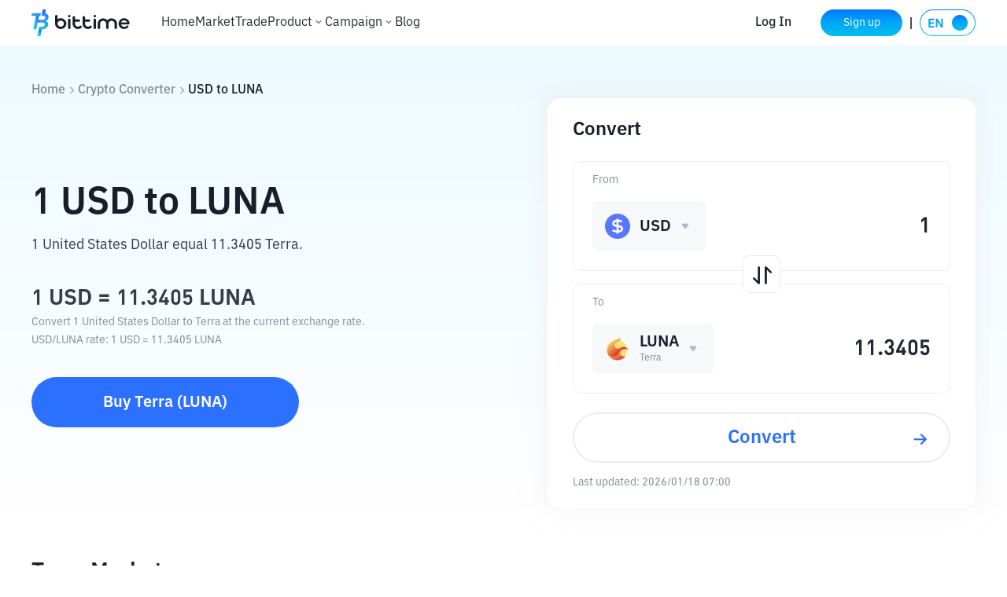

--- FILE ---
content_type: text/html; charset=utf-8
request_url: https://www.bittime.com/en/converter/usd-to-luna
body_size: 31039
content:
<!DOCTYPE html><html lang="en" theme="light" dir="ltr"><head><meta charSet="utf-8"/><meta name="viewport" content="width=device-width, initial-scale=1.0,minimum-scale=1.0,maximum-scale=1.0,user-scalable=no, viewport-fit=cover"/><link rel="alternate" href="https://www.bittime.com/converter/usd-to-luna" hrefLang="id"/><link rel="alternate" href="https://www.bittime.com/en/converter/usd-to-luna" hrefLang="en"/><link rel="alternate" href="https://www.bittime.com/converter/usd-to-luna" hrefLang="x-default"/><link rel="canonical" href="https://www.bittime.com/en/converter/usd-to-luna"/><meta name="application-name" content="bittime"/><meta name="apple-mobile-web-app-capable" content="yes"/><meta name="apple-mobile-web-app-status-bar-style" content="default"/><meta name="apple-mobile-web-app-title" content="bittime"/><meta name="format-detection" content="telephone=no"/><meta name="mobile-web-app-capable" content="yes"/><meta name="theme-color" content="#FFFFFF"/><link rel="apple-touch-icon" sizes="192x192" href="/icons/icon-192x192.png"/><link rel="manifest" href="/manifest.json"/><link rel="shortcut icon" href="/favicon.ico"/><link rel="apple-touch-startup-image" href="/images/apple_splash_2048.png" sizes="2048x2732"/><link rel="apple-touch-startup-image" href="/images/apple_splash_1668.png" sizes="1668x2224"/><link rel="apple-touch-startup-image" href="/images/apple_splash_1536.png" sizes="1536x2048"/><link rel="apple-touch-startup-image" href="/images/apple_splash_1125.png" sizes="1125x2436"/><link rel="apple-touch-startup-image" href="/images/apple_splash_1242.png" sizes="1242x2208"/><link rel="apple-touch-startup-image" href="/images/apple_splash_750.png" sizes="750x1334"/><link rel="apple-touch-startup-image" href="/images/apple_splash_640.png" sizes="640x1136"/><title>Convert 1 USD to LUNA - United States Dollar to Terra Exchange Rate</title><meta name="keywords" content="1 USD to LUNA, 1 United States Dollar to Terra, USD LUNA rate, crypto exchange calculator, currency converter"/><meta name="description" content="Convert 1 United States Dollar to Terra with live USD to LUNA exchange rates. Check how much is 1 USD in LUNA with our crypto calculator."/><meta name="next-head-count" content="26"/><meta name="emotion-insertion-point" content=""/><style data-emotion="bit-ui "></style><meta name="format-detection" content="telephone=no,email=no,address=no"/><meta name="format-detection" content="email=no"/><meta name="format-detection" content="address=no"/><meta name="format-detection" content="telephone=no"/><meta name="mobile-web-app-capable" content="yes"/><meta name="facebook-domain-verification" content="oa1r22rwdkgx2nxw988cvyvek5be3f"/><link rel="shortcut icon" href="/favicon.ico" type="image/x-icon"/><script id="rank" type="application/ld+json">{
                            "@context": "https://schema.org",
                            "@type": "SoftwareApplication",
                            "name": "Bittime: Buy/Sell Digital Assets",
                            "operatingSystem": "ANDROID, IOS",
                            "applicationCategory": "Finance",
                            "aggregateRating": {
                                "@type": "AggregateRating",
                                "ratingValue": 4.8,
                                "ratingCount": 10000
                            },
                            "offers": {
                                "@type": "Offer",
                                "price": "0",
                                "priceCurrency": "IDR"
                            },
                            "inLanguage": [{
                                "@type": "Language",
                                "name": "Indonesia",
                                "alternateName": "id"
                            }, {
                                "@type": "Language",
                                "name": "English",
                                "alternateName": "en"
                            }]
                            }</script><script type="application/ld+json">{"@context":"https://schema.org","@type":"Organization","name":"Bittime","url":"https://www.bittime.com","logo":"https://www.bittime.com/assets/logo.png","contactPoint":[{"@type":"ContactPoint","contactType":"Customer Service","url":"https://www.bittime.com/contact"}],"sameAs":["https://www.facebook.com/bittimexchange","https://twitter.com/bittimexchange","https://www.linkedin.com/company/bittimexchange","https://www.instagram.com/bittimexchange","https://www.youtube.com/bittimexchange","https://t.me/bittimexchange"]}</script><script type="application/ld+json">{"@context":"https://schema.org","@type":"WebPage","name":"Bittime - Platform for Buying and Selling Bitcoin and Crypto","description":"Bittime is a platform for buying and selling Bitcoin and other digital assets safely and easily. Registered with BAPPEBTI.","keywords":"Buy Bitcoin, Cryptocurrency, Digital Investment","publisher":{"@type":"Organization","name":"Bittime","url":"https://www.bittime.com"}}</script><noscript><img height="1" width="1" style="display:none" src="https://www.facebook.com/tr?id=2294032551010332&amp;ev=PageView&amp;noscript=1" alt=""/></noscript><link rel="preload" href="/_next/static/css/b30781cfa4c64544.css" as="style"/><link rel="stylesheet" href="/_next/static/css/b30781cfa4c64544.css" data-n-g=""/><link rel="preload" href="/_next/static/css/ca2e95a85effce2b.css" as="style"/><link rel="stylesheet" href="/_next/static/css/ca2e95a85effce2b.css" data-n-p=""/><noscript data-n-css=""></noscript><script defer="" nomodule="" src="/_next/static/chunks/polyfills-c67a75d1b6f99dc8.js"></script><script src="/_next/static/chunks/webpack-a72b43bf30dae6ef.js" defer=""></script><script src="/_next/static/chunks/framework-89ed6cb29b314a6a.js" defer=""></script><script src="/_next/static/chunks/main-db353689c0a923d2.js" defer=""></script><script src="/_next/static/chunks/pages/_app-41167dc8d0695cfa.js" defer=""></script><script src="/_next/static/chunks/7832-9acf2b219c6e1a4a.js" defer=""></script><script src="/_next/static/chunks/2269-6326907762303bab.js" defer=""></script><script src="/_next/static/chunks/pages/converter/%5Bcoin%5D-4c6e10d7ffb7fee3.js" defer=""></script><script src="/_next/static/5cUpHyLWaUk8PTgKuvyMg/_buildManifest.js" defer=""></script><script src="/_next/static/5cUpHyLWaUk8PTgKuvyMg/_ssgManifest.js" defer=""></script></head><body><div id="__next"><div id="ssg_header" style="opacity:0;position:fixed;top:-999px"><div class="pc" ssg_id="bit-header"><div class="css-gm34su"><div class="css-15c13yl"><div class="css-16a77g9" style='background-image: url("https://static.bittime.com/static/image/homeLogo.png"); background-repeat: no-repeat; background-size: contain; cursor: pointer;'></div><div class="css-17g0t63"><div class="css-125udp2" href="/">Home</div><div class="css-1dhofb4" href="/market">Market</div><div class="css-1dhofb4" href="/trade">Trade</div><div class="css-1dowtem"><div class="css-20nnm2">Derivatives<div class="css-18kxvha"><svg fill="none" height="16" viewBox="0 0 16 16" width="16" xmlns="http://www.w3.org/2000/svg"><path d="M11.3333 6.11336C11.2084 5.98919 11.0395 5.91949 10.8633 5.91949C10.6872 5.91949 10.5182 5.98919 10.3933 6.11336L8.00001 8.47336L5.64001 6.11336C5.5151 5.98919 5.34613 5.91949 5.17001 5.91949C4.99388 5.91949 4.82491 5.98919 4.70001 6.11336C4.63752 6.17533 4.58792 6.24907 4.55408 6.33031C4.52023 6.41154 4.50281 6.49868 4.50281 6.58669C4.50281 6.6747 4.52023 6.76183 4.55408 6.84307C4.58792 6.92431 4.63752 6.99805 4.70001 7.06002L7.52667 9.88669C7.58865 9.94917 7.66238 9.99877 7.74362 10.0326C7.82486 10.0665 7.912 10.0839 8.00001 10.0839C8.08801 10.0839 8.17515 10.0665 8.25639 10.0326C8.33763 9.99877 8.41136 9.94917 8.47334 9.88669L11.3333 7.06002C11.3958 6.99805 11.4454 6.92431 11.4793 6.84307C11.5131 6.76183 11.5305 6.6747 11.5305 6.58669C11.5305 6.49868 11.5131 6.41154 11.4793 6.33031C11.4454 6.24907 11.3958 6.17533 11.3333 6.11336Z" fill="white"></path></svg></div></div><div class="dropdown-box css-k4x5xr"><ul class="css-1c2ffv"><li class="css-1csdpb8">USDT Berjangka<span class="link"></span></li><li class="css-1csdpb8">COIN-M Berjangka<span class="link"></span></li><li class="css-1csdpb8">USDCFutures<span class="link"></span></li></ul></div></div><div class="css-1dhofb4" href="/education">Education</div><div class="css-1dhofb4" href="/staking">Staking</div><div class="css-1dhofb4" href="/otc">OTC</div><div class="css-1dhofb4" href="/airdrop/palapa">PLPA Airdrop</div><div class="css-1dhofb4" href="/airdrop/zkSync">zkSync Airdrop</div></div></div><div class="css-70qvj9"><a class="css-y87u89" href="/login">Masuk</a><a class="css-1ivf6i9" href="/register"><span class="grad">Daftar</span></a><div class="css-n3komr"></div><div class="css-mldy5x"><div class="css-1atczl0" style="margin-right: 0px;"><div class="css-1gcgpyo"><img alt="id" height="34" src="[data-uri]" width="71"></div></div></div></div></div></div></div><section class="convert_component__5sI__"><div class="convert_container__khHPc"><div class="convert_crumbs__FNIZb"><a href="/en">Home</a><i class="iconfont icon-arrow-right"></i><a href="/en/converter">Crypto Converter</a><i class="iconfont icon-arrow-right"></i><span> <!-- -->USD<!-- --> <!-- -->to<!-- --> <!-- -->LUNA</span></div><div class="convert_main__cx0k4"><div class="convert_info__dRR7t"><h1>1<!-- --> <!-- -->USD<!-- --> <!-- -->to<!-- --> <!-- -->LUNA</h1><h3>1 United States Dollar equal  Terra.</h3><h2>1<!-- --> <!-- -->USD<!-- --> = <!-- --> <!-- -->LUNA</h2><p>Convert 1 United States Dollar to Terra at the current exchange rate.</p><p>USD<!-- -->/<!-- -->LUNA<!-- --> <!-- -->rate<!-- -->: 1 <!-- -->USD<!-- --> =<!-- --> <!-- --> <!-- -->LUNA</p><a href="/en/trade">Buy<!-- --> <!-- -->Terra<!-- --> (<!-- -->LUNA<!-- -->)</a></div><div class="convert_calculate__s2FYX"><h2>Convert</h2><div class="convert_coinInfo__o4FY9 convert_legal___PYSy"><div class="convert_coinInfo_label___3oG5">to</div><div class="select_component__z5DgA convert_com__G6IEV"><div class="select_option__X7ksq convert_opt__aTVOc"><i class="iconfont icon-unfold"></i></div></div><div class="convert_coinInfo_amount__8qTKr"><input type="number" disabled=""/></div></div><div class="convert_toggle__W2_f1"></div><div class="convert_coinInfo__o4FY9 convert_crypto__e9qCv"><div class="convert_coinInfo_label___3oG5">from</div><div class="select_component__z5DgA convert_com__G6IEV"><div class="select_option__X7ksq convert_opt__aTVOc"><i class="iconfont icon-unfold"></i></div></div><div class="convert_coinInfo_amount__8qTKr"><input type="number"/></div></div><div class="convert_coinInfo_btn__zfMbf">Convert</div><div class="convert_times__pD4ml">Last updated:<!-- --> <!-- -->1970/01/01 07:00</div></div></div></div></section><main class="detail_component__YIP1l"><section class="markets_markets__87STb"><h2>Terra Markets</h2><div class="markets_desc__YQkZU"><span>Currently,</span><a href="/en/price/LUNA">Terra</a><span>live price</a> is <em>0 USD</em>. This means that 1 Terra is worth 0 USD. Conversely, 1 USD will allow you to purchase 0 Terra.</span><span>The value of Terra has change 0 over the past 24 hours, while change 0 over the past 7 days.</span><p>With a circulating supply of 0 Terra, Terra currently has a market cap of $ 0</p></div><div class="markets_list__85rIU"><div class="markets_list_tabs__HpEq2"></div><ul></ul></div></section><section class="contrast_contrast__KrQSj"><h2>Terra Exchange Rates for Different Amount</h2><div class="contrast_contrast_box__8Ur5J"></div></section><section class="start-buying_component__FImhJ"><h2>Start Buying Crypto Asset</h2><p>Buy Bitcoin, Ethereum, Ondo, Memecoin and other crypto assets with fiat just in 3 simple steps.</p><a class="start-buying_desc__9GGll" href="/en/how-to-buy/luna">Learn more about how to buy crypto.</a><ul><li><a href="/en/register"><div class="start-buying_imgs__ozzQ5"><img alt="" src="/_next/static/media/card_1.0c5eb65e.png" width="54" height="54" decoding="async" data-nimg="1" loading="lazy" style="color:transparent"/><span><img alt="" src="/_next/static/media/arrow_right.277b55ce.png" width="23" height="23" decoding="async" data-nimg="1" loading="lazy" style="color:transparent"/></span></div><h3>Register</h3><h4>Sign up on Bittime with your email address.</h4></a></li><li><a href="/en/register"><div class="start-buying_imgs__ozzQ5"><img alt="" src="/_next/static/media/card_2.ac95b753.png" width="54" height="54" decoding="async" data-nimg="1" loading="lazy" style="color:transparent"/><span><img alt="" src="/_next/static/media/arrow_right.277b55ce.png" width="23" height="23" decoding="async" data-nimg="1" loading="lazy" style="color:transparent"/></span></div><h3>Verify your identity</h3><h4>Verify your identity by entering your personal information and uploading a valid Photo ID.</h4></a></li><li><a href="/en/trade"><div class="start-buying_imgs__ozzQ5"><img alt="" src="/_next/static/media/card_3.e2e481ce.png" width="54" height="54" decoding="async" data-nimg="1" loading="lazy" style="color:transparent"/><span><img alt="" src="/_next/static/media/arrow_right.277b55ce.png" width="23" height="23" decoding="async" data-nimg="1" loading="lazy" style="color:transparent"/></span></div><h3>Buy Crypto！</h3><h4>Use a variety of payment options to buy Terra on Bittime.</h4></a></li></ul></section><section class="conversions_component__n8gEj"><h2>Terra Conversions</h2><ul></ul></section><section class="cryptocurrency_component__9KMt3"><h2>Top Cryptocurrency Exchange Rates</h2><table><thead><tr><td>Crypto</td><td>USD</td><td>INR</td><td>EUR</td><td>BRL</td><td>RUB</td><td>TRY</td></tr></thead><tbody></tbody></table><div class="cryptocurrency_rates__Pk5Fi"><div class="cryptocurrency_rates_tabs__yifAB"><span class="cryptocurrency_current__sXyeG">USD</span><span class="">INR</span><span class="">EUR</span><span class="">BRL</span><span class="">RUB</span><span class="">TRY</span></div><ul></ul></div></section><section class="discover_component___i0y3"><h2>Discover More Cryptocurrencies</h2><h3>A selection of cryptocurrencies trending in the crypto community</h3><ul></ul></section><div class="faq_component___T18X"><h2>FAQ</h2><ul><li><div class="faq_header__FPfsL"><em>What is the best cryptocurrency converter?</em><i class="iconfont icon-arrow-up"></i></div><div class="faq_content__CXp89">Bittime&#x27;s cryptocurrency converter is a popular and reliable choice, offering real-time conversion rates for a wide range of cryptocurrencies and fiat currencies. It also provides additional features such as historical data and a user-friendly interface.</div></li><li><div class="faq_header__FPfsL"><em>How much is $100 worth in LUNA?</em><i class="iconfont icon-arrow-down"></i></div></li><li><div class="faq_header__FPfsL"><em>How much Terra can I buy for $500?</em><i class="iconfont icon-arrow-down"></i></div></li><li><div class="faq_header__FPfsL"><em>How many United States Dollar is $1 in Terra?</em><i class="iconfont icon-arrow-down"></i></div></li><li><div class="faq_header__FPfsL"><em>How much is 1000 USD in LUNA?</em><i class="iconfont icon-arrow-down"></i></div></li></ul></div><section class="disclaimer_component__CE9Ke"><h2>Disclaimer</h2><div class="disclaimer_content__WFeR1">Cryptocurrency markets are highly volatile and can experience rapid price fluctuations. You are solely responsible for your investment decisions and Bittime is not liable for any losses you may incur. We rely on third-party sources for price and other data related to the cryptocurrencies listed above, and we are not responsible for its reliability or accuracy. The information provided on this platform and any associated materials are for informational purposes only and should not be considered as financial or investment advice. For more information, see our <a href='https://support.bittime.com/hc/id/articles/5786796765583-Kebijakan-Kerahasiaan' target='_blank'>Terms of Use</a> and <a href='https://support.bittime.com/hc/id/articles/5786796765583-Kebijakan-Kerahasiaan' target='_blank'>Privacy Policy</a>.</div></section></main><div id="ssg_footer" style="visibility:hidden"><footer class="css-1982iet" ssg_id="bit-footer"><div class="basic"><div class="footerLogo"></div><ul class="footerList"><li></li><li><svg height="16" viewBox="0 0 16 16" width="16" xmlns="http://www.w3.org/2000/svg" fill="none"><g ssg_id="è¡æiconå¤ä»½ 7"><path d="M1 4C1 2.89543 1.89543 2 3 2H11C12.1046 2 13 2.89543 13 4V10C13 11.1046 12.1046 12 11 12H3C1.89543 12 1 11.1046 1 10V4ZM2 4C2 3.44772 2.44772 3 3 3H11C11.5523 3 12 3.44772 12 4V10C12 10.5523 11.5523 11 11 11H3C2.44772 11 2 10.5523 2 10V4ZM2.44962 4.35285C2.60801 4.12664 2.91978 4.07167 3.14598 4.23006L6.99984 6.92856L10.8533 4.23036C11.0795 4.07198 11.3912 4.12695 11.5496 4.35315C11.708 4.57936 11.653 4.89113 11.4268 5.04952L7.33108 7.9174C7.23 7.98817 7.11185 8.01634 6.99793 8.00568C6.88505 8.01548 6.76824 7.98716 6.66817 7.91709L2.57241 5.04921C2.3462 4.89082 2.29123 4.57905 2.44962 4.35285Z" clip-rule="evenodd" fill-rule="evenodd" fill="#373C46" ssg_id="å½¢ç¶ç»å"></path></g></svg><a href="mailto:support@bittime.com" rel="noopener noreferrer" style="margin-left: 3px;">support@bittime.com</a></li><li><svg height="16" viewBox="0 0 16 16" width="16" xmlns="http://www.w3.org/2000/svg" fill="none"><path d="M7.90909 2H3.5C2.67157 2 2 2.67157 2 3.5V10.5C2 11.3284 2.67157 12 3.5 12H10.5C11.3284 12 12 11.3284 12 10.5V5.63636" stroke="#373C46" stroke-linecap="round" stroke-linejoin="round"></path><rect height="10.7899" width="1" fill="#373C46" rx="0.5" transform="rotate(45 11.9092 1.72461)" x="11.9092" y="1.72461"></rect></svg><a href="https://support.bittime.com/hc/id/requests/new" target="_blank" style="margin-left: 3px;">Pengajuan permohonan</a></li><li><svg height="16" viewBox="0 0 16 16" width="16" xmlns="http://www.w3.org/2000/svg" fill="none"><path d="M11.4221 5.1051C11.4221 2.69553 9.43914 0.75 7.00244 0.75C4.56574 0.75 2.58276 2.69553 2.58276 5.1051C2.58276 6.69201 3.83727 8.62851 6.2947 11.0903C6.68537 11.4817 7.31951 11.4817 7.71017 11.0903C10.1676 8.62851 11.4221 6.69201 11.4221 5.1051ZM3.58276 5.1051C3.58276 3.25213 5.1138 1.75 7.00244 1.75C8.89107 1.75 10.4221 3.25213 10.4221 5.1051C10.4221 6.34042 9.28222 8.1 7.00244 10.3838C4.72266 8.1 3.58276 6.34042 3.58276 5.1051Z" clip-rule="evenodd" fill-rule="evenodd" fill="#373C46"></path><path d="M11.1753 10.1461C11.4214 10.0207 11.7225 10.1185 11.8479 10.3645L12.5403 11.7232C12.8036 12.2399 12.5982 12.8722 12.0815 13.1355C11.9339 13.2108 11.7705 13.25 11.6048 13.25H2.39998C1.82008 13.25 1.34998 12.7799 1.34998 12.2C1.34998 12.0343 1.38921 11.8709 1.46446 11.7232L2.15689 10.3645C2.28228 10.1185 2.58337 10.0207 2.82941 10.1461C3.07544 10.2714 3.17325 10.5725 3.04786 10.8186L2.35543 12.1773C2.35184 12.1843 2.34998 12.1921 2.34998 12.2C2.34998 12.2276 2.37236 12.25 2.39998 12.25H11.6048C11.6127 12.25 11.6205 12.2481 11.6275 12.2445C11.6521 12.232 11.6619 12.2019 11.6493 12.1773L10.9569 10.8186C10.8315 10.5725 10.9293 10.2714 11.1753 10.1461Z" fill="#373C46"></path><path d="M8.93679 5.3266C8.93679 4.2637 8.0665 3.40985 7.00239 3.40985C5.93827 3.40985 5.06799 4.2637 5.06799 5.3266C5.06799 6.38951 5.93827 7.24336 7.00239 7.24336C8.0665 7.24336 8.93679 6.38951 8.93679 5.3266ZM6.06799 5.3266C6.06799 4.8203 6.48634 4.40985 7.00239 4.40985C7.51844 4.40985 7.93679 4.8203 7.93679 5.3266C7.93679 5.83291 7.51844 6.24336 7.00239 6.24336C6.48634 6.24336 6.06799 5.83291 6.06799 5.3266Z" clip-rule="evenodd" fill-rule="evenodd" fill="#373C46"></path></svg><a href="https://maps.app.goo.gl/zu1AqKMq3CVm4u6w8" target="_blank" style="margin-left: 3px;">Alamat</a></li><li class="footerGroup"><a href="https://twitter.com/bittimexchange" target="_blank" rel="noopener noreferrer"><svg height="20" viewBox="0 0 20 20" width="20" class="icon_img"><path d="M16.1726 4H14.0258L10.4883 7.83446L7.4298 4H3L8.29291 10.5631L3.27646 16H5.42451L9.2962 11.8049L12.6799 16H17L11.4825 9.08308L16.1726 4ZM14.4619 14.7815H13.2724L5.50693 5.15446H6.78343L14.4619 14.7815Z" clip-rule="evenodd" fill-rule="evenodd"></path></svg></a><a href="https://t.me/bittimexchange" target="_blank" rel="noopener noreferrer"><svg height="20" viewBox="0 0 20 20" width="20" xmlns="http://www.w3.org/2000/svg" class="icon_img"><mask height="20" ssg_id="mask0_360_17748" maskUnits="userSpaceOnUse" width="20" x="0" y="0"><rect height="20" width="20" fill="white"></rect></mask><g mask="url(#mask0_360_17748)"><path d="M14.2931 15.224L16.4817 4.61538C16.6751 3.68169 16.154 3.31429 15.5584 3.54355L2.69552 8.64112C1.81702 8.99284 1.83227 9.49839 2.54688 9.72764L5.83693 10.7838L13.4747 5.83907C13.832 5.59414 14.1597 5.73228 13.892 5.97721L7.71396 11.7175L7.47576 15.2083C7.81782 15.2083 7.96741 15.0555 8.14559 14.8713L9.75298 13.2792L13.0878 15.8049C13.6986 16.1567 14.1302 15.9735 14.2941 15.223L14.2931 15.224Z"></path></g></svg></a><a href="https://www.instagram.com/bittimexchange/" target="_blank" rel="noopener noreferrer"><svg height="20" viewBox="0 0 20 20" width="20" xmlns="http://www.w3.org/2000/svg" class="icon_img"><mask height="20" ssg_id="mask0_360_17750" maskUnits="userSpaceOnUse" width="20" x="0" y="0"><rect height="20" width="20" fill="white"></rect></mask><g mask="url(#mask0_360_17750)"><path d="M9.99813 7.66559C8.71279 7.66559 7.66385 8.71453 7.66385 9.99987C7.66385 11.2852 8.71279 12.3342 9.99813 12.3342C11.2835 12.3342 12.3324 11.2852 12.3324 9.99987C12.3324 8.71453 11.2835 7.66559 9.99813 7.66559Z"></path><path d="M16.9992 9.99987L16.9995 9.64628C17.0004 8.7993 17.0013 7.95759 16.9537 7.11047C16.8994 5.98973 16.6437 4.99508 15.8242 4.17554C15.0029 3.35425 14.01 3.10034 12.8893 3.04605C12.0406 2.99839 11.1987 2.99932 10.3528 3.00026L9.99987 3.00052L9.64628 3.00026C8.7993 2.99932 7.95758 2.99839 7.11047 3.04605C5.98973 3.10034 4.99508 3.356 4.17554 4.17554C3.35425 4.99683 3.10034 5.98973 3.04605 7.11047C2.99839 7.95915 2.99932 8.80108 3.00026 9.64692L3.00052 9.99987L3.00026 10.3528C2.99932 11.199 2.99839 12.0421 3.04605 12.8893C3.10034 14.01 3.356 15.0047 4.17554 15.8242C4.99683 16.6455 5.98973 16.8994 7.11047 16.9537C7.95912 17.0013 8.80103 17.0004 9.64685 16.9995H9.64692L9.99987 16.9992L10.3535 16.9995C11.2004 17.0004 12.0422 17.0013 12.8893 16.9537C14.01 16.8994 15.0047 16.6437 15.8242 15.8242C16.6455 15.0029 16.8994 14.01 16.9537 12.8893C17.0021 12.0561 17.0008 11.2281 16.9996 10.3952C16.9994 10.2636 16.9992 10.1318 16.9992 9.99987ZM9.99812 13.5915C8.01056 13.5915 6.40651 11.9874 6.40651 9.99987C6.40651 8.01231 8.01056 6.40826 9.99812 6.40826C11.9857 6.40826 13.5897 8.01231 13.5897 9.99987C13.5897 11.9874 11.9857 13.5915 9.99812 13.5915ZM12.898 6.26116C12.898 6.72522 13.2728 7.09996 13.7368 7.09996C14.2009 7.09996 14.5739 6.72697 14.5756 6.26116C14.5756 5.79711 14.2009 5.42236 13.7368 5.42236C13.2728 5.42236 12.898 5.79711 12.898 6.26116Z" clip-rule="evenodd" fill-rule="evenodd"></path></g></svg></a><a href="https://www.tiktok.com/@bittimexchange" target="_blank" rel="noopener noreferrer"><svg height="20" viewBox="0 0 20 20" width="20" xmlns="http://www.w3.org/2000/svg" class="icon_img"><mask height="20" ssg_id="mask0_360_17752" maskUnits="userSpaceOnUse" width="20" x="0" y="0"><rect height="20" width="20" fill="white"></rect></mask><g mask="url(#mask0_360_17752)"><path d="M17 8.56125C15.6238 8.56455 14.2814 8.13539 13.1623 7.3344V12.9207C13.1616 15.0395 11.8461 16.9353 9.86158 17.6777C7.87708 18.42 5.64022 17.8531 4.24894 16.2551C2.85766 14.6572 2.60406 12.3637 3.61262 10.5004C4.62118 8.63706 6.68015 7.59517 8.7789 7.88609V10.6958C7.81687 10.3932 6.76932 10.7432 6.18231 11.5632C5.59531 12.3832 5.60181 13.4876 6.19844 14.3006C6.79506 15.1137 7.84666 15.4512 8.80506 15.1373C9.76346 14.8234 10.4116 13.9292 10.4116 12.9207V2H13.1623C13.1604 2.23229 13.1799 2.46426 13.2205 2.69298C13.4137 3.72489 14.0231 4.63177 14.9057 5.20045C15.5269 5.6112 16.2552 5.83013 17 5.82998V8.56125Z"></path></g></svg></a></li><li class="footerGroup"><a href="https://www.facebook.com/bittimexchange/" target="_blank" rel="noopener noreferrer"><svg height="20" viewBox="0 0 20 20" width="20" xmlns="http://www.w3.org/2000/svg" class="icon_img"><mask height="20" ssg_id="mask0_360_17754" maskUnits="userSpaceOnUse" width="20" x="0" y="0"><rect height="20" width="20" fill="white"></rect></mask><g mask="url(#mask0_360_17754)"><path d="M10.4783 17H3.77233C3.34569 16.9997 3 16.6537 3 16.2271V3.77292C3 3.34592 3.34592 3 3.77292 3H16.2271C16.6541 3 17 3.34592 17 3.77292V16.2271C17 16.6541 16.6541 17 16.2271 17H12.66V11.5785H14.48L14.7518 9.46567H12.66V8.11583C12.66 7.5045 12.8292 7.08742 13.7071 7.08742H14.8259V5.19742C14.6322 5.17117 13.9684 5.114 13.1955 5.114C11.582 5.114 10.4777 6.09867 10.4777 7.907V9.4645H8.65367V11.5779H10.4777V17H10.4783Z"></path></g></svg></a><a href="https://www.youtube.com/@bittimexchange" target="_blank" rel="noopener noreferrer"><svg height="20" viewBox="0 0 20 20" width="20" xmlns="http://www.w3.org/2000/svg" class="icon_img"><rect height="20" width="20" opacity="0.01"></rect><path d="M15.8812 4.82869C16.5148 5.01423 17.0099 5.53372 17.1867 6.19852C17.4037 7.45499 17.5084 8.72999 17.4993 10.0069C17.5075 11.279 17.4029 12.5491 17.1867 13.8008C17.0099 14.4656 16.5148 14.9851 15.8812 15.1707C14.6996 15.5 10.0066 15.5 10.0066 15.5C10.0066 15.5 5.2999 15.5 4.13198 15.1707C3.49841 14.9851 3.00332 14.4656 2.8265 13.8008C2.60573 12.5495 2.49646 11.2794 2.50014 10.0069C2.49561 8.72954 2.60487 7.45454 2.8265 6.19852C3.00332 5.53372 3.49841 5.01423 4.13198 4.82869C5.31303 4.49345 10.0066 4.50001 10.0066 4.50001C10.0066 4.50001 14.7121 4.50001 15.8812 4.82869ZM8.50482 7.6438V12.3628L12.4212 10.0069L8.50482 7.6438Z" clip-rule="evenodd" fill-rule="evenodd"></path></svg></a></li></ul><div class="footerDesc">Mohon diperhatikan, perdagangan aset kripto merupakan aktivitas beresiko tinggi. Nilai Aset Kripto bersifat fluktuatif dan dapat berubah secara signifikan dari waktu ke waktu. Kinerja pada masa lalu tidak mencerminkan kinerja di masa depan. Terdapat risiko kehilangan sebagai dampak dari membeli dan menjual aset kripto dan sepenuhnya keputusan independen dari pengguna. PT Utama Aset Digital Indonesia (Bittime) tidak bertanggung jawab atas perubahan fluktuasi dari nilai tukar Aset Kripto.</div></div></footer></div></div><script id="__NEXT_DATA__" type="application/json">{"props":{"pageProps":{"cryptoCurrency":[{"name":"ada","fullName":"Cardano"},{"name":"usdt","fullName":"Tether USDT"},{"name":"eth","fullName":"Ethereum"},{"name":"btc","fullName":"Bitcoin"},{"name":"xrp","fullName":"XRP"},{"name":"bnb","fullName":"BNB"},{"name":"usdc","fullName":"USD Coin"},{"name":"sand","fullName":"The Sandbox"},{"name":"omg","fullName":"OMG Network"},{"name":"zrx","fullName":"0x Protocol"},{"name":"lrc","fullName":"Loopring"},{"name":"bat","fullName":"Basic Attention Token"},{"name":"elf","fullName":"aelf"},{"name":"knc","fullName":"Kyber Network Crystal v2"},{"name":"bnt","fullName":"Bancor"},{"name":"stmx","fullName":"StormX"},{"name":"link","fullName":"Chainlink"},{"name":"powr","fullName":"Powerledger"},{"name":"nkn","fullName":"NKN"},{"name":"tusd","fullName":"TrueUSD"},{"name":"gusd","fullName":"Gemini Dollar"},{"name":"hot","fullName":"Holo"},{"name":"poly","fullName":"Polymath"},{"name":"nexo","fullName":"Nexo"},{"name":"arpa","fullName":"ARPA"},{"name":"blz","fullName":"Bluzelle"},{"name":"mana","fullName":"Decentraland"},{"name":"ren","fullName":"Ren"},{"name":"req","fullName":"Request"},{"name":"storj","fullName":"Storj"},{"name":"crv","fullName":"Curve DAO Token"},{"name":"yfi","fullName":"yearn.finance"},{"name":"snx","fullName":"Synthetix"},{"name":"bal","fullName":"Balancer"},{"name":"band","fullName":"Band Protocol"},{"name":"gala","fullName":"Gala"},{"name":"uni","fullName":"Uniswap"},{"name":"wbtc","fullName":"Wrapped Bitcoin"},{"name":"dai","fullName":"Dai"},{"name":"dep","fullName":"DEAPcoin"},{"name":"sushi","fullName":"SushiSwap"},{"name":"grt","fullName":"The Graph"},{"name":"alpha","fullName":"Stella"},{"name":"enj","fullName":"Enjin Coin"},{"name":"dodo","fullName":"DODO"},{"name":"mir","fullName":"Mirror Protocol"},{"name":"any","fullName":"Anyswap"},{"name":"front","fullName":"Frontier"},{"name":"chz","fullName":"Chiliz"},{"name":"api3","fullName":"API3"},{"name":"reef","fullName":"Reef"},{"name":"cake","fullName":"PancakeSwap"},{"name":"inj","fullName":"Injective"},{"name":"1inch","fullName":"1inch Network"},{"name":"rsr","fullName":"Reserve Rights"},{"name":"shib","fullName":"SHIBA INU"},{"name":"tel","fullName":"Telcoin"},{"name":"rlc","fullName":"iExec RLC"},{"name":"ctsi","fullName":"Cartesi"},{"name":"busd","fullName":"Binance USD"},{"name":"bake","fullName":"BakeryToken"},{"name":"gtc","fullName":"Gitcoin"},{"name":"axs","fullName":"Axie Infinity"},{"name":"tru","fullName":"TrueFi"},{"name":"mln","fullName":"Enzyme"},{"name":"amp","fullName":"AMP"},{"name":"ata","fullName":"Automata Network"},{"name":"vra","fullName":"Verasity"},{"name":"woo","fullName":"WOO Network"},{"name":"alpaca","fullName":"Alpaca Finance"},{"name":"bond","fullName":"BarnBridge"},{"name":"fx","fullName":"Function X"},{"name":"slp","fullName":"Smooth Love Potion"},{"name":"ilv","fullName":"Illuvium"},{"name":"mbox","fullName":"MOBOX"},{"name":"oxt","fullName":"Orchid"},{"name":"dydx","fullName":"dYdX"},{"name":"arv","fullName":"ARIVA"},{"name":"alice","fullName":"MyNeighborAlice"},{"name":"ygg","fullName":"Yield Guild Games"},{"name":"usdp","fullName":"Pax Dollar"},{"name":"pha","fullName":"Phala Network"},{"name":"spell","fullName":"Spell Token"},{"name":"ach","fullName":"Alchemy Pay"},{"name":"cvx","fullName":"Convex Finance"},{"name":"mtl","fullName":"Metal DAO"},{"name":"for","fullName":"ForTube"},{"name":"pols","fullName":"Polkastarter"},{"name":"paxg","fullName":"PAX Gold"},{"name":"ctk","fullName":"Shentu"},{"name":"nav","fullName":"Navcoin"},{"name":"burger","fullName":"BurgerCities"},{"name":"aergo","fullName":"Aergo"},{"name":"nmr","fullName":"Numeraire"},{"name":"utk","fullName":"xMoney"},{"name":"auto","fullName":"Auto"},{"name":"sfi","fullName":"saffron.finance"},{"name":"keep","fullName":"Keep Network"},{"name":"ankr","fullName":"Ankr"},{"name":"idex","fullName":"IDEX"},{"name":"sxp","fullName":"Solar"},{"name":"twt","fullName":"Trust Wallet Token"},{"name":"chess","fullName":"Tranchess"},{"name":"sps","fullName":"Splintershards"},{"name":"jasmy","fullName":"JasmyCoin"},{"name":"near","fullName":"NEAR Protocol"},{"name":"yooshi","fullName":"YooShi"},{"name":"flux","fullName":"Flux"},{"name":"adx","fullName":"AdEx"},{"name":"alcx","fullName":"Alchemix"},{"name":"ens","fullName":"Ethereum Name Service"},{"name":"rook","fullName":"Rook"},{"name":"dent","fullName":"Dent"},{"name":"skl","fullName":"SKALE"},{"name":"uma","fullName":"UMA"},{"name":"super","fullName":"SuperFarm"},{"name":"chr","fullName":"Chromia"},{"name":"fet","fullName":"Artificial Superintelligence Alliance"},{"name":"perp","fullName":"Perpetual Protocol"},{"name":"ogn","fullName":"Origin Protocol"},{"name":"cvc","fullName":"Civic"},{"name":"dia","fullName":"DIA"},{"name":"xvs","fullName":"Venus"},{"name":"tlm","fullName":"Alien Worlds"},{"name":"sfp","fullName":"SafePal"},{"name":"imx","fullName":"Immutable"},{"name":"cro","fullName":"Cronos"},{"name":"pyr","fullName":"Vulcan Forged PYR"},{"name":"audio","fullName":"Audius"},{"name":"key","fullName":"Selfkey"},{"name":"ant","fullName":"Aragon"},{"name":"ern","fullName":"Ethernity"},{"name":"dexe","fullName":"DeXe"},{"name":"bico","fullName":"BICONOMY"},{"name":"rep","fullName":"Augur"},{"name":"wnxm","fullName":"Wrapped NXM"},{"name":"mdt","fullName":"Measurable Data Token"},{"name":"data","fullName":"Streamr"},{"name":"prom","fullName":"Prom"},{"name":"dusk","fullName":"Dusk"},{"name":"meta","fullName":"Metaverse Miner"},{"name":"high","fullName":"Highstreet"},{"name":"dvi","fullName":"Dvision Network"},{"name":"pando","fullName":"Pando"},{"name":"fxs","fullName":"Frax Share"},{"name":"lpt","fullName":"Livepeer"},{"name":"coti","fullName":"COTI"},{"name":"iotx","fullName":"IoTeX"},{"name":"kp3r","fullName":"Keep3rV1"},{"name":"c98","fullName":"Coin98"},{"name":"clv","fullName":"CLV"},{"name":"cvp","fullName":"PowerPool"},{"name":"lina","fullName":"Linear Finance"},{"name":"pond","fullName":"Marlin"},{"name":"rare","fullName":"SuperRare"},{"name":"ooki","fullName":"Ooki Protocol"},{"name":"ape","fullName":"ApeCoin"},{"name":"aioz","fullName":"AIOZ Network"},{"name":"kunci","fullName":"Kunci Coin"},{"name":"titan","fullName":"TitanSwap"},{"name":"cel","fullName":"Celsius"},{"name":"leo","fullName":"UNUS SED LEO"},{"name":"badger","fullName":"Badger DAO"},{"name":"hegic","fullName":"Hegic"},{"name":"celr","fullName":"Celer Network"},{"name":"ghst","fullName":"Aavegotchi"},{"name":"sparta","fullName":"Spartan Protocol"},{"name":"efi","fullName":"Efinity Token"},{"name":"orbs","fullName":"Orbs"},{"name":"dnt","fullName":"district0x"},{"name":"comp","fullName":"Compound"},{"name":"qnt","fullName":"Quant"},{"name":"farm","fullName":"Harvest Finance"},{"name":"xlm","fullName":"Stellar"},{"name":"trx","fullName":"TRON"},{"name":"hbar","fullName":"Hedera"},{"name":"xdc","fullName":"XDC Network"},{"name":"doge","fullName":"Dogecoin"},{"name":"ltc","fullName":"Litecoin"},{"name":"sol","fullName":"Solana"},{"name":"dot","fullName":"Polkadot"},{"name":"etc","fullName":"Ethereum Classic"},{"name":"avax","fullName":"Avalanche"},{"name":"atom","fullName":"Cosmos"},{"name":"celo","fullName":"Celo"},{"name":"algo","fullName":"Algorand"},{"name":"bch","fullName":"Bitcoin Cash"},{"name":"luna","fullName":"Terra"},{"name":"xtz","fullName":"Tezos"},{"name":"xec","fullName":"eCash"},{"name":"xem","fullName":"NEM"},{"name":"ksm","fullName":"Kusama"},{"name":"movr","fullName":"Moonriver"},{"name":"dego","fullName":"Dego Finance"},{"name":"cos","fullName":"Contentos"},{"name":"iost","fullName":"IOST"},{"name":"iota","fullName":"IOTA"},{"name":"ont","fullName":"Ontology"},{"name":"wrx","fullName":"WazirX"},{"name":"mdx","fullName":"Mdex"},{"name":"srm","fullName":"Serum"},{"name":"voxel","fullName":"Voxies"},{"name":"waves","fullName":"Waves"},{"name":"win","fullName":"WINkLink"},{"name":"joe","fullName":"JOE"},{"name":"zil","fullName":"Zilliqa"},{"name":"lunc","fullName":"Terra Classic"},{"name":"pepe","fullName":"Pepe"},{"name":"sui","fullName":"Sui"},{"name":"arb","fullName":"Arbitrum"},{"name":"floki","fullName":"FLOKI"},{"name":"misa","fullName":"Sangkara misa"},{"name":"kom","fullName":"Kommunitas"},{"name":"arkm","fullName":"arkham"},{"name":"op","fullName":"optimism"},{"name":"wld","fullName":"worldcoin"},{"name":"flr","fullName":"Flare"},{"name":"vet","fullName":"vechain"},{"name":"pendle","fullName":"pendle"},{"name":"vtho","fullName":"vethor token"},{"name":"velo","fullName":"Velo"},{"name":"gmt","fullName":"STEPN"},{"name":"aave","fullName":"AAVE"},{"name":"agld","fullName":"Adventure Gold"},{"name":"gno","fullName":"Gnosis"},{"name":"trb","fullName":"Tellor"},{"name":"gmx","fullName":"GMX"},{"name":"blur","fullName":"Blur"},{"name":"meme","fullName":"memecoin"},{"name":"tia","fullName":"Celestia"},{"name":"icp","fullName":"Internet Computer"},{"name":"ton","fullName":"Toncoin"},{"name":"ordi","fullName":"ORDI"},{"name":"pyth","fullName":"Pyth Network"},{"name":"sei","fullName":"SEI"},{"name":"ntrn","fullName":"Neutron"},{"name":"hook","fullName":"Hooked Protocol"},{"name":"plpa","fullName":"Palapa"},{"name":"kas","fullName":"Kaspa"},{"name":"neo","fullName":"Neo"},{"name":"gas","fullName":"Gas"},{"name":"ustc","fullName":"TerraClassicUSD"},{"name":"stx","fullName":"Stacks"},{"name":"rune","fullName":"THORChain"},{"name":"apt","fullName":"Aptos"},{"name":"stg","fullName":"Stargate Finance"},{"name":"magic","fullName":"Magic"},{"name":"ace","fullName":"Fusionist"},{"name":"rdnt","fullName":"Radiant Capital"},{"name":"beam","fullName":"Beam"},{"name":"jto","fullName":"Jito"},{"name":"kava","fullName":"Kava"},{"name":"ar","fullName":"Arweave"},{"name":"100rats","fullName":"rats (Ordinals)"},{"name":"1cat","fullName":"Bitcoin Cats"},{"name":"1000bonk","fullName":"Bonk"},{"name":"100analos","fullName":"analoS"},{"name":"astr","fullName":"Astar"},{"name":"fil","fullName":"Filecoin"},{"name":"shrap","fullName":"Shrapnel"},{"name":"aca","fullName":"Acala Token"},{"name":"people","fullName":"ConstitutionDAO"},{"name":"mask","fullName":"Mask Network"},{"name":"xai","fullName":"XAI"},{"name":"metis","fullName":"MetisDAO"},{"name":"mobile","fullName":"Helium Mobile"},{"name":"ai","fullName":"Sleepless AI"},{"name":"1000sats","fullName":"SATS"},{"name":"manta","fullName":"Manta Network"},{"name":"ldo","fullName":"Lido DAO"},{"name":"id","fullName":"SPACE ID"},{"name":"10000troll","fullName":"TROLL"},{"name":"nfp","fullName":"NFPrompt"},{"name":"mnt","fullName":"Mantle"},{"name":"mubi","fullName":"Multibit"},{"name":"myro","fullName":"Myro"},{"name":"bigtime","fullName":"Big Time"},{"name":"alt","fullName":"Altlayer"},{"name":"dmail","fullName":"Dmail Network"},{"name":"jup","fullName":"Jupiter"},{"name":"t","fullName":"Threshold"},{"name":"om","fullName":"Mantra"},{"name":"mav","fullName":"Maverick Protocol"},{"name":"ondo","fullName":"Ondo"},{"name":"zeta","fullName":"ZetaChain"},{"name":"ray","fullName":"Raydium"},{"name":"multi","fullName":"Multichain"},{"name":"edu","fullName":"Open Campus"},{"name":"jst","fullName":"Just"},{"name":"cfx","fullName":"Conflux"},{"name":"wif","fullName":"dogwifhat"},{"name":"cyber","fullName":"CyberConnect"},{"name":"defi","fullName":"DeFi"},{"name":"zec","fullName":"Zcash"},{"name":"mavia","fullName":"Heroes of Mavia"},{"name":"pixel","fullName":"Pixels"},{"name":"hifi","fullName":"Hifi Finance"},{"name":"ronin","fullName":"Ronin"},{"name":"strk","fullName":"Starknet"},{"name":"dym","fullName":"Dymension"},{"name":"naka","fullName":"Nakamoto Games"},{"name":"aitech","fullName":"Solidus Ai Tech"},{"name":"portal","fullName":"Portal"},{"name":"core","fullName":"Core"},{"name":"tao","fullName":"Bittensor"},{"name":"10000coq","fullName":"Coq Inu"},{"name":"100wen","fullName":"Wen"},{"name":"axl","fullName":"Axelar"},{"name":"gtai","fullName":"GT Protocol"},{"name":"ckb","fullName":"Nervos Network"},{"name":"aevo","fullName":"Aevo"},{"name":"phb","fullName":"Phoenix"},{"name":"bone","fullName":"Bone Shibaswap"},{"name":"silly","fullName":"Silly Dragon"},{"name":"ponke","fullName":"Ponke"},{"name":"10000pork","fullName":"PepeFork"},{"name":"bome","fullName":"BOOK OF MEME"},{"name":"ethfi","fullName":"ether.fi"},{"name":"vanry","fullName":"Vanar Chain"},{"name":"zk","fullName":"Polyhedra Network"},{"name":"ngl","fullName":"Entangle"},{"name":"agi","fullName":"Delysium"},{"name":"ssv","fullName":"ssv.network"},{"name":"sfund","fullName":"Seedify.fund"},{"name":"popcat","fullName":"Popcat"},{"name":"babydoge","fullName":"Baby Doge Coin"},{"name":"ena","fullName":"Ethena"},{"name":"cpool","fullName":"Clearpool"},{"name":"token","fullName":"TokenFi"},{"name":"lto","fullName":"LTO Network"},{"name":"orai","fullName":"Oraichain"},{"name":"saga","fullName":"Saga"},{"name":"polyx","fullName":"Polymesh"},{"name":"neon","fullName":"Neon EVM"},{"name":"hnt","fullName":"Helium"},{"name":"cfg","fullName":"Centrifuge"},{"name":"ctc","fullName":"Creditcoin"},{"name":"akt","fullName":"Akash Network"},{"name":"tnsr","fullName":"Tensor"},{"name":"degen","fullName":"DEGEN"},{"name":"aero","fullName":"Aerodrome Finance"},{"name":"prcl","fullName":"Parcl"},{"name":"mew","fullName":"cat in a dogs world"},{"name":"qi","fullName":"BENQI"},{"name":"rez","fullName":"Renzo"},{"name":"maneki","fullName":"MANEKI"},{"name":"kmno","fullName":"Kamino Finance"},{"name":"pbux","fullName":"Playbux"},{"name":"cuan","fullName":"Cuan.Swap.com"},{"name":"boden","fullName":"Jeo Boden"},{"name":"trump","fullName":"Official Trump"},{"name":"rio","fullName":"Realio Network"},{"name":"gme","fullName":"GameStop"},{"name":"w","fullName":"Wormhole"},{"name":"michi","fullName":"michi"},{"name":"pew","fullName":"pepe in a memes world"},{"name":"raca","fullName":"RACA"},{"name":"elon","fullName":"Dogelon Mars"},{"name":"io","fullName":"io.net"},{"name":"brett","fullName":"Brett"},{"name":"taiko","fullName":"Taiko"},{"name":"zks","fullName":"zkSync"},{"name":"pit","fullName":"Pitbull"},{"name":"beer","fullName":"BEERCOIN"},{"name":"turbo","fullName":"Turbo"},{"name":"lista","fullName":"Lista DAO"},{"name":"zro","fullName":"LayerZero"},{"name":"blast","fullName":"Blast"},{"name":"toshi","fullName":"Toshi"},{"name":"zex","fullName":"Zeta"},{"name":"maga","fullName":"MAGA"},{"name":"ladys","fullName":"Milady Meme Coin"},{"name":"dop","fullName":"Data Ownership Protocol"},{"name":"moca","fullName":"Moca Coin"},{"name":"rpl","fullName":"Rocket Pool"},{"name":"pixfi","fullName":"Pixelverse"},{"name":"myria","fullName":"Myria"},{"name":"gafi","fullName":"GameFi.org"},{"name":"slim","fullName":"Solanium"},{"name":"mog","fullName":"Mog Coin"},{"name":"fitfi","fullName":"Step App"},{"name":"g","fullName":"Gravity"},{"name":"render","fullName":"Render"},{"name":"one","fullName":"Harmony"},{"name":"uxlink","fullName":"UXLINK"},{"name":"banana","fullName":"Banana Gun"},{"name":"avail","fullName":"Avail"},{"name":"foxy","fullName":"Foxy"},{"name":"hmstr","fullName":"Hamster Kombat"},{"name":"l3","fullName":"Layer3"},{"name":"lrds","fullName":"BLOCKLORDS"},{"name":"fire","fullName":"Matr1x Fire"},{"name":"wolf","fullName":"LandWolf"},{"name":"peipei","fullName":"Peipei"},{"name":"brise","fullName":"Bitgert"},{"name":"dogs","fullName":"DOGS"},{"name":"islm","fullName":"Islamic Coin"},{"name":"uidr","fullName":"UIDR Token"},{"name":"zkl","fullName":"zkLink"},{"name":"not","fullName":"Notcoin"},{"name":"npc","fullName":"Non-Playable Coin"},{"name":"samo","fullName":"Samoyedcoin"},{"name":"duko","fullName":"Duko"},{"name":"pol","fullName":"Polygon"},{"name":"cati","fullName":"Catizen"},{"name":"neiro","fullName":"First Neiro On Ethereum"},{"name":"cat","fullName":"Simon's Cat"},{"name":"cats","fullName":"Cats"},{"name":"neiroeth","fullName":"Neiro Ethereum"},{"name":"eigen","fullName":"EigenLayer"},{"name":"puffer","fullName":"Puffer"},{"name":"sundog","fullName":"SUNDOG"},{"name":"moodeng","fullName":"Moo Deng"},{"name":"x","fullName":"X Empire"},{"name":"rbtc","fullName":"RabBitcoin"},{"name":"lumia","fullName":"Lumia"},{"name":"phil","fullName":"Philtoken"},{"name":"goat","fullName":"Goatseus Maximus"},{"name":"grass","fullName":"Grass"},{"name":"hippo","fullName":"sudeng"},{"name":"tomato","fullName":"Tomarket"},{"name":"giga","fullName":"Gigachad"},{"name":"bobo","fullName":"Bobo"},{"name":"usdc_base","fullName":"usdc_base"},{"name":"arb_erc20","fullName":"arb_erc20"},{"name":"pnut","fullName":"Peanut the Squirrel"},{"name":"act","fullName":"Act I : The AI Prophecy"},{"name":"luce","fullName":"LUCE"},{"name":"godl","fullName":"RoOLZ"},{"name":"memefi","fullName":"Memefi"},{"name":"pgc_ton","fullName":"pgc_ton"},{"name":"ban","fullName":"Comedian"},{"name":"shrub","fullName":"Shrub"},{"name":"chillguy","fullName":"Just a chill guy"},{"name":"major","fullName":"Major"},{"name":"dogegov","fullName":"Department Of Government Efficiency (dogegov.com)"},{"name":"apu","fullName":"Apu Apustaja"},{"name":"fred","fullName":"First Convicted Raccon Fred"},{"name":"fwog","fullName":"Fwog"},{"name":"the","fullName":"THENA"},{"name":"me","fullName":"Magic Eden"},{"name":"move","fullName":"Movement"},{"name":"zerebro","fullName":"Zerebro"},{"name":"spx","fullName":"SPX6900"},{"name":"fartcoin","fullName":"Fartcoin"},{"name":"goats","fullName":"GOATS"},{"name":"orca","fullName":"Orca"},{"name":"pengu","fullName":"Pudgy Penguins"},{"name":"retardio","fullName":"RETARDIO"},{"name":"billy","fullName":"Billy"},{"name":"andy","fullName":"Andy"},{"name":"snek","fullName":"SNEK"},{"name":"usual","fullName":"USUAL"},{"name":"griffain","fullName":"GRIFFAIN"},{"name":"apepe","fullName":"Ape and Pepe"},{"name":"hpos10i","fullName":"HarryPotterObamaSonic10Inu (ERC-20)"},{"name":"bio","fullName":"Bio Protocol"},{"name":"gt","fullName":"GateToken"},{"name":"d","fullName":"Dar Open Network"},{"name":"aixbt","fullName":"aixbt by Virtuals"},{"name":"alch","fullName":"Alchemist AI"},{"name":"swarms","fullName":"Swarms"},{"name":"avaai","fullName":"AVA"},{"name":"sonic","fullName":"Sonic SVM"},{"name":"s","fullName":"Sonic"},{"name":"miladycult","fullName":"Milady Cult Coin"},{"name":"kekius","fullName":"Kekius Maximus (kekiusmaximus.vip)"},{"name":"flock","fullName":"Flock.io"},{"name":"aidoge","fullName":"ArbDoge AI"},{"name":"cgpt","fullName":"ChainGPT"},{"name":"drift","fullName":"Drift"},{"name":"kishu","fullName":"Kishu Inu"},{"name":"paal","fullName":"PAAL AI"},{"name":"cookie","fullName":"Cookie DAO"},{"name":"morpho","fullName":"Morpho"},{"name":"iq","fullName":"IQ"},{"name":"jusdt_ton","fullName":"JUSDT_TON"},{"name":"nbt_bep20","fullName":"NBT_BEP20"},{"name":"usdc_arb","fullName":"usdc_arb"},{"name":"bitton_ton","fullName":"bitton_ton"},{"name":"usdc_op","fullName":"usdc_op"},{"name":"usdc_poly","fullName":"usdc_poly"},{"name":"usdt_apt","fullName":"usdt_apt"},{"name":"hei","fullName":"Heima"},{"name":"vidr","fullName":"Virtual IDR"},{"name":"vusdt","fullName":"Virtual USDT"},{"name":"wct","fullName":"Wallet Connect"},{"name":"plume","fullName":"Plume Network"},{"name":"baby","fullName":"Babylon"},{"name":"virtual","fullName":"Virtuals Protocol"},{"name":"a","fullName":"Vaulta"},{"name":"broccoli","fullName":"CZ's Dog"},{"name":"kaito","fullName":"Kaito"},{"name":"ice","fullName":"Ice Open Network"},{"name":"anime","fullName":"Animecoin"},{"name":"egld","fullName":"MultiversX"},{"name":"bera","fullName":"Berachain"},{"name":"ctc_bep20","fullName":"ctc_bep20"},{"name":"idrx","fullName":"IDRX"},{"name":"usdc_wld","fullName":"usdc_wld"},{"name":"rvn","fullName":"Ravencoin"},{"name":"hype","fullName":"Hyperliquid"},{"name":"syrup","fullName":"Maple Finance"},{"name":"cow","fullName":"CoW Protocol"},{"name":"awe","fullName":"AWE Network"},{"name":"koma","fullName":"Koma Inu"},{"name":"1000cheems","fullName":"CHEEMS"},{"name":"lsk","fullName":"Lisk"},{"name":"kaia","fullName":"Kaia"},{"name":"sqd","fullName":"Subsquid"},{"name":"yfii","fullName":"DFI Money"},{"name":"zbcn","fullName":"Zebec Network"},{"name":"polydoge","fullName":"PolyDoge"},{"name":"sign","fullName":"Sign"},{"name":"hyper","fullName":"Hyperlane"},{"name":"parti","fullName":"Particle Network"},{"name":"sxt","fullName":"Space and Time"},{"name":"nxpc","fullName":"NEXPACE"},{"name":"rfc","fullName":"Retard Finder Coin"},{"name":"hypeevm","fullName":"Hyperliquid EVM"},{"name":"ab","fullName":"AB"},{"name":"pump","fullName":"Pump.fun"},{"name":"zora","fullName":"Zora"},{"name":"jellyjelly","fullName":"Jelly-My-Jelly"},{"name":"usd1","fullName":"USD1"},{"name":"magatrump","fullName":"MAGA"},{"name":"xaut","fullName":"Tether Gold"},{"name":"ip","fullName":"Story"},{"name":"siren","fullName":"Siren"},{"name":"vvv","fullName":"Venice Token"},{"name":"skyai","fullName":"SkyAI"},{"name":"huma","fullName":"Huma Finance"},{"name":"haedal","fullName":"Haedal Protocol"},{"name":"bank","fullName":"Lorenzo Protocol"},{"name":"skya","fullName":"Sekuya Multiverse"},{"name":"useless","fullName":"Useless Coin"},{"name":"vine","fullName":"Vine Coin"},{"name":"trollsol","fullName":"TROLL (SOL)"},{"name":"b","fullName":"BUILDon"},{"name":"sahara","fullName":"Sahara AI"},{"name":"dood","fullName":"Doodles"},{"name":"la","fullName":"Lagrange"},{"name":"h","fullName":"Humanity Protocol"},{"name":"init","fullName":"Initia"},{"name":"home","fullName":"Defi App"},{"name":"quick","fullName":"QuickSwap"},{"name":"epic","fullName":"Epic Chain"},{"name":"newt","fullName":"Newton Protocol"},{"name":"melania","fullName":"Official Melania Meme"},{"name":"bananas31","fullName":"Banana For Scale"},{"name":"saros","fullName":"SAROS"},{"name":"aura","fullName":"Aura"},{"name":"usdr","fullName":"StablR USD"},{"name":"buzz","fullName":"Hive AI"},{"name":"aaplx","fullName":"Apple tokenized stock"},{"name":"coinx","fullName":"Coinbase tokenized stock"},{"name":"crclx","fullName":"Circle tokenized stock"},{"name":"googlx","fullName":"Alphabet tokenized stock"},{"name":"hoodx","fullName":"Robinhood tokenized stock"},{"name":"metax","fullName":"Meta tokenized stock"},{"name":"mstrx","fullName":"MicroStrategy tokenized stock"},{"name":"nvdax","fullName":"NVIDIA tokenized stock"},{"name":"qqqx","fullName":"Nasdaq tokenized ETF"},{"name":"spyx","fullName":"SP500 tokenized ETF"},{"name":"tslax","fullName":"Tesla tokenized stock"},{"name":"vinu","fullName":"vita inu"},{"name":"miggles","fullName":"Mr Miggles"},{"name":"pippin","fullName":"PIPPIN"},{"name":"rss3","fullName":"RSS3"},{"name":"glm","fullName":"Golem"},{"name":"dolo","fullName":"Dolomite"},{"name":"velvet","fullName":"VELVET"},{"name":"egl1","fullName":"EGL1"},{"name":"prompt","fullName":"Wayfinder"},{"name":"zig","fullName":"ZIGChain"},{"name":"fluid","fullName":"FLUID"},{"name":"wlfi","fullName":"World Liberty Financial"},{"name":"safe","fullName":"SAFE"},{"name":"soon","fullName":"SOON"},{"name":"tree","fullName":"Treehouse"},{"name":"spk","fullName":"Spark"},{"name":"carv","fullName":"CARV"},{"name":"okb","fullName":"OKB"},{"name":"deep","fullName":"DeepBook Protocol"},{"name":"rex","fullName":"REVOX"},{"name":"seraph","fullName":"Seraph"},{"name":"usdt_kaia","fullName":"usdt_kaia"},{"name":"myx","fullName":"MYX Finance"},{"name":"red","fullName":"RedStone"},{"name":"kernel","fullName":"KernelDAO"},{"name":"prime","fullName":"Echelon Prime"},{"name":"idol","fullName":"MEET48"},{"name":"form","fullName":"four"},{"name":"sky","fullName":"SKY"},{"name":"sun","fullName":"Sun [New]"},{"name":"nobody","fullName":"Nobody Sausage"},{"name":"ath","fullName":"Aethir"},{"name":"open","fullName":"OpenLedger"},{"name":"prove","fullName":"Succinct"},{"name":"hemi","fullName":"HEMI"},{"name":"era","fullName":"Caldera"},{"name":"q","fullName":"Quack AI"},{"name":"sapien","fullName":"sapien"},{"name":"towns","fullName":"Towns"},{"name":"aster","fullName":"Aster"},{"name":"avnt","fullName":"Avantis"},{"name":"om_erc20","fullName":"Mantra"},{"name":"nom","fullName":"Nomina"},{"name":"xpl","fullName":"Plasma"},{"name":"apex","fullName":"ApeX Protocol"},{"name":"mira","fullName":"Mira"},{"name":"orb_wld","fullName":"ord_wld"},{"name":"holo","fullName":"Holoworld AI"},{"name":"zent","fullName":"Zentry"},{"name":"tag","fullName":"Tagger"},{"name":"layer","fullName":"Solayer"},{"name":"zeus","fullName":"Zeus Network"},{"name":"mbg","fullName":"MultiBank Group"},{"name":"solv","fullName":"Solv Protocol"},{"name":"tut","fullName":"Tutorial"},{"name":"linea","fullName":"Linea"},{"name":"bard","fullName":"Lombard"},{"name":"stbl","fullName":"stbl"},{"name":"0g","fullName":"0g"},{"name":"zkc","fullName":"Boundless"},{"name":"2z","fullName":"DoubleZero"},{"name":"eden","fullName":"OpenEden"},{"name":"ff","fullName":"Falcon Finance"},{"name":"somi","fullName":"Somnia"},{"name":"anoa","fullName":"ANOA"},{"name":"cst","fullName":"Crypto Sustainable Token"},{"name":"asp","fullName":"Aspecta"},{"name":"u","fullName":"Union"},{"name":"pro","fullName":"Propy"},{"name":"f","fullName":"SynFutures"},{"name":"c","fullName":"Chainbase"},{"name":"naoris","fullName":"Naoris Protocol"},{"name":"met","fullName":"Meteora"},{"name":"bless","fullName":"Bless"},{"name":"coai","fullName":"ChainOpera AI"},{"name":"light","fullName":"Bitlight"},{"name":"hana","fullName":"Hana Network"},{"name":"yb","fullName":"YieldBasis"},{"name":"order","fullName":"Orderly"},{"name":"wal","fullName":"Walrus"},{"name":"aia","fullName":"DeAgentAI"},{"name":"xny","fullName":"Codatta"},{"name":"enso","fullName":"Enso"},{"name":"eul","fullName":"Euler"},{"name":"ptb","fullName":"Portal To Bitcoin"},{"name":"xan","fullName":"Anoma"},{"name":"zen","fullName":"Horizen"},{"name":"arc","fullName":"AI Rig Complex"},{"name":"dash","fullName":"Dash"},{"name":"believe","fullName":"Believe"},{"name":"giggle","fullName":"Giggle Fund"},{"name":"resolv","fullName":"RESOLV"},{"name":"dbr","fullName":"deBridge"},{"name":"trac","fullName":"OriginTrail"},{"name":"turtle","fullName":"TURTLE"},{"name":"zbt","fullName":"ZEROBASE"},{"name":"b2","fullName":"BSquared Network"},{"name":"mina","fullName":"Mina"},{"name":"cspr","fullName":"Casper"},{"name":"elizaos","fullName":"ELIZAOS"},{"name":"esports","fullName":"Yooldo"},{"name":"anome","fullName":"Anome"},{"name":"yzy","fullName":"YZY MONEY"},{"name":"aio","fullName":"OLAXBT"},{"name":"tai","fullName":"TARS AI"},{"name":"mon","fullName":"monad"},{"name":"doge_bep20","fullName":"doge"},{"name":"art","fullName":"LiveArt"},{"name":"aria","fullName":"AriaAI"},{"name":"kite","fullName":"KITE"},{"name":"trust","fullName":"Intuition"},{"name":"xcn","fullName":"Onyxcoin"},{"name":"bnkr","fullName":"BankrCoin"},{"name":"flk","fullName":"Fleek"},{"name":"recall","fullName":"Recall"},{"name":"ub","fullName":"Unibase"},{"name":"apr","fullName":"aPriori"},{"name":"br","fullName":"Bedrock"},{"name":"lqty","fullName":"Liquity"},{"name":"fhe","fullName":"Mind Network"},{"name":"tuna","fullName":"DefiTuna"},{"name":"honey","fullName":"Hivemapper"},{"name":"roam","fullName":"ROAM"},{"name":"pstake","fullName":"pSTAKE Finance"},{"name":"mmt","fullName":"Momentum"},{"name":"bsu","fullName":"Baby Shark Universe"},{"name":"gods","fullName":"Gods Unchained"},{"name":"blum","fullName":"Blum"},{"name":"xyo","fullName":"XYO"},{"name":"omi","fullName":"ECOMI"},{"name":"mplx","fullName":"Metaplex"},{"name":"gata","fullName":"GATA"},{"name":"cbk","fullName":"Cobak Token"},{"name":"k","fullName":"Sidekick"},{"name":"p","fullName":"PoP Planet"},{"name":"tac","fullName":"TAC Protocol"},{"name":"h20_bep20","fullName":"H20_BEP20"},{"name":"sama_wld","fullName":"SAMA_WLD"},{"name":"kgen","fullName":"KGeN"},{"name":"sto","fullName":"StakeStone"},{"name":"ika","fullName":"Ika"},{"name":"cudis","fullName":"CUDIS"},{"name":"fun","fullName":"FUNToken"},{"name":"allo","fullName":"Allora"},{"name":"vic","fullName":"Viction"},{"name":"icnt","fullName":"Impossible Cloud Network"},{"name":"my","fullName":"MetYa"},{"name":"bdxn","fullName":"Bondex"},{"name":"a8","fullName":"Ancient8"},{"name":"at","fullName":"APRO"},{"name":"jct","fullName":"Janction"},{"name":"uai","fullName":"UnifAI Network"},{"name":"wet","fullName":"Humidifi"},{"name":"pieverse","fullName":"Pieverse"},{"name":"folks","fullName":"Folks Finance"},{"name":"stable","fullName":"Stable"},{"name":"wbtc_wld","fullName":"WBTC_WLD"},{"name":"acs","fullName":"Access Protocol"},{"name":"pirate","fullName":"Pirate Nation"},{"name":"obol","fullName":"obol"},{"name":"vsn","fullName":"Vision"},{"name":"gun","fullName":"GUNZ"},{"name":"lit","fullName":"Lighter"},{"name":"town","fullName":"Alt.town"},{"name":"magma","fullName":"Magma Finance"},{"name":"cloud","fullName":"Cloud"},{"name":"soph","fullName":"Sophon"},{"name":"kilo","fullName":"KiloEx"},{"name":"beat","fullName":"Audiera"},{"name":"night","fullName":"Midnight"}],"legalTender":[{"name":"idr","fullName":"Indonesia Rupiah","sign":"Rp"},{"name":"usd","fullName":"United States Dollar","sign":"$"},{"name":"eur","fullName":"Euro","sign":"€"},{"name":"brl","fullName":"Brazilian Real","sign":"R$"},{"name":"rub","fullName":"Russian Ruble","sign":"₽"},{"name":"gbp","fullName":"Pound Sterling","sign":"£"},{"name":"inr","fullName":"Indian Rupee","sign":"₹"},{"name":"try","fullName":"Turkish Lira","sign":"₺"},{"name":"krw","fullName":"South Korean Won","sign":"₩"},{"name":"cad","fullName":"Canadian Dollar","sign":"$"},{"name":"jpy","fullName":"Japanese Yen","sign":"¥"}],"fromCount":"1","direction":"legal","fromCoinInfo":{"name":"usd","fullName":"United States Dollar","sign":"$"},"toCoinInfo":{"name":"luna","fullName":"Terra"}},"ssg_header_footer":{"header":"\u003cdiv class=\"pc\" ssg_id=\"bit-header\"\u003e\u003cdiv class=\"css-gm34su\"\u003e\u003cdiv class=\"css-15c13yl\"\u003e\u003cdiv class=\"css-16a77g9\" style='background-image: url(\"https://static.bittime.com/static/image/homeLogo.png\"); background-repeat: no-repeat; background-size: contain; cursor: pointer;'\u003e\u003c/div\u003e\u003cdiv class=\"css-17g0t63\"\u003e\u003cdiv class=\"css-125udp2\" href=\"/\"\u003eHome\u003c/div\u003e\u003cdiv class=\"css-1dhofb4\" href=\"/market\"\u003eMarket\u003c/div\u003e\u003cdiv class=\"css-1dhofb4\" href=\"/trade\"\u003eTrade\u003c/div\u003e\u003cdiv class=\"css-1dowtem\"\u003e\u003cdiv class=\"css-20nnm2\"\u003eDerivatives\u003cdiv class=\"css-18kxvha\"\u003e\u003csvg fill=\"none\" height=\"16\" viewBox=\"0 0 16 16\" width=\"16\" xmlns=\"http://www.w3.org/2000/svg\"\u003e\u003cpath d=\"M11.3333 6.11336C11.2084 5.98919 11.0395 5.91949 10.8633 5.91949C10.6872 5.91949 10.5182 5.98919 10.3933 6.11336L8.00001 8.47336L5.64001 6.11336C5.5151 5.98919 5.34613 5.91949 5.17001 5.91949C4.99388 5.91949 4.82491 5.98919 4.70001 6.11336C4.63752 6.17533 4.58792 6.24907 4.55408 6.33031C4.52023 6.41154 4.50281 6.49868 4.50281 6.58669C4.50281 6.6747 4.52023 6.76183 4.55408 6.84307C4.58792 6.92431 4.63752 6.99805 4.70001 7.06002L7.52667 9.88669C7.58865 9.94917 7.66238 9.99877 7.74362 10.0326C7.82486 10.0665 7.912 10.0839 8.00001 10.0839C8.08801 10.0839 8.17515 10.0665 8.25639 10.0326C8.33763 9.99877 8.41136 9.94917 8.47334 9.88669L11.3333 7.06002C11.3958 6.99805 11.4454 6.92431 11.4793 6.84307C11.5131 6.76183 11.5305 6.6747 11.5305 6.58669C11.5305 6.49868 11.5131 6.41154 11.4793 6.33031C11.4454 6.24907 11.3958 6.17533 11.3333 6.11336Z\" fill=\"white\"\u003e\u003c/path\u003e\u003c/svg\u003e\u003c/div\u003e\u003c/div\u003e\u003cdiv class=\"dropdown-box css-k4x5xr\"\u003e\u003cul class=\"css-1c2ffv\"\u003e\u003cli class=\"css-1csdpb8\"\u003eUSDT Berjangka\u003cspan class=\"link\"\u003e\u003c/span\u003e\u003c/li\u003e\u003cli class=\"css-1csdpb8\"\u003eCOIN-M Berjangka\u003cspan class=\"link\"\u003e\u003c/span\u003e\u003c/li\u003e\u003cli class=\"css-1csdpb8\"\u003eUSDCFutures\u003cspan class=\"link\"\u003e\u003c/span\u003e\u003c/li\u003e\u003c/ul\u003e\u003c/div\u003e\u003c/div\u003e\u003cdiv class=\"css-1dhofb4\" href=\"/education\"\u003eEducation\u003c/div\u003e\u003cdiv class=\"css-1dhofb4\" href=\"/staking\"\u003eStaking\u003c/div\u003e\u003cdiv class=\"css-1dhofb4\" href=\"/otc\"\u003eOTC\u003c/div\u003e\u003cdiv class=\"css-1dhofb4\" href=\"/airdrop/palapa\"\u003ePLPA Airdrop\u003c/div\u003e\u003cdiv class=\"css-1dhofb4\" href=\"/airdrop/zkSync\"\u003ezkSync Airdrop\u003c/div\u003e\u003c/div\u003e\u003c/div\u003e\u003cdiv class=\"css-70qvj9\"\u003e\u003ca class=\"css-y87u89\" href=\"/login\"\u003eMasuk\u003c/a\u003e\u003ca class=\"css-1ivf6i9\" href=\"/register\"\u003e\u003cspan class=\"grad\"\u003eDaftar\u003c/span\u003e\u003c/a\u003e\u003cdiv class=\"css-n3komr\"\u003e\u003c/div\u003e\u003cdiv class=\"css-mldy5x\"\u003e\u003cdiv class=\"css-1atczl0\" style=\"margin-right: 0px;\"\u003e\u003cdiv class=\"css-1gcgpyo\"\u003e\u003cimg alt=\"id\" height=\"34\" src=\"[data-uri]\" width=\"71\"\u003e\u003c/div\u003e\u003c/div\u003e\u003c/div\u003e\u003c/div\u003e\u003c/div\u003e\u003c/div\u003e","footer":"\u003cfooter class=\"css-1982iet\" ssg_id=\"bit-footer\"\u003e\u003cdiv class=\"basic\"\u003e\u003cdiv class=\"footerLogo\"\u003e\u003c/div\u003e\u003cul class=\"footerList\"\u003e\u003cli\u003e\u003c/li\u003e\u003cli\u003e\u003csvg height=\"16\" viewBox=\"0 0 16 16\" width=\"16\" xmlns=\"http://www.w3.org/2000/svg\" fill=\"none\"\u003e\u003cg ssg_id=\"è¡æiconå¤ä»½ 7\"\u003e\u003cpath d=\"M1 4C1 2.89543 1.89543 2 3 2H11C12.1046 2 13 2.89543 13 4V10C13 11.1046 12.1046 12 11 12H3C1.89543 12 1 11.1046 1 10V4ZM2 4C2 3.44772 2.44772 3 3 3H11C11.5523 3 12 3.44772 12 4V10C12 10.5523 11.5523 11 11 11H3C2.44772 11 2 10.5523 2 10V4ZM2.44962 4.35285C2.60801 4.12664 2.91978 4.07167 3.14598 4.23006L6.99984 6.92856L10.8533 4.23036C11.0795 4.07198 11.3912 4.12695 11.5496 4.35315C11.708 4.57936 11.653 4.89113 11.4268 5.04952L7.33108 7.9174C7.23 7.98817 7.11185 8.01634 6.99793 8.00568C6.88505 8.01548 6.76824 7.98716 6.66817 7.91709L2.57241 5.04921C2.3462 4.89082 2.29123 4.57905 2.44962 4.35285Z\" clip-rule=\"evenodd\" fill-rule=\"evenodd\" fill=\"#373C46\" ssg_id=\"å½¢ç¶ç»å\"\u003e\u003c/path\u003e\u003c/g\u003e\u003c/svg\u003e\u003ca href=\"mailto:support@bittime.com\" rel=\"noopener noreferrer\" style=\"margin-left: 3px;\"\u003esupport@bittime.com\u003c/a\u003e\u003c/li\u003e\u003cli\u003e\u003csvg height=\"16\" viewBox=\"0 0 16 16\" width=\"16\" xmlns=\"http://www.w3.org/2000/svg\" fill=\"none\"\u003e\u003cpath d=\"M7.90909 2H3.5C2.67157 2 2 2.67157 2 3.5V10.5C2 11.3284 2.67157 12 3.5 12H10.5C11.3284 12 12 11.3284 12 10.5V5.63636\" stroke=\"#373C46\" stroke-linecap=\"round\" stroke-linejoin=\"round\"\u003e\u003c/path\u003e\u003crect height=\"10.7899\" width=\"1\" fill=\"#373C46\" rx=\"0.5\" transform=\"rotate(45 11.9092 1.72461)\" x=\"11.9092\" y=\"1.72461\"\u003e\u003c/rect\u003e\u003c/svg\u003e\u003ca href=\"https://support.bittime.com/hc/id/requests/new\" target=\"_blank\" style=\"margin-left: 3px;\"\u003ePengajuan permohonan\u003c/a\u003e\u003c/li\u003e\u003cli\u003e\u003csvg height=\"16\" viewBox=\"0 0 16 16\" width=\"16\" xmlns=\"http://www.w3.org/2000/svg\" fill=\"none\"\u003e\u003cpath d=\"M11.4221 5.1051C11.4221 2.69553 9.43914 0.75 7.00244 0.75C4.56574 0.75 2.58276 2.69553 2.58276 5.1051C2.58276 6.69201 3.83727 8.62851 6.2947 11.0903C6.68537 11.4817 7.31951 11.4817 7.71017 11.0903C10.1676 8.62851 11.4221 6.69201 11.4221 5.1051ZM3.58276 5.1051C3.58276 3.25213 5.1138 1.75 7.00244 1.75C8.89107 1.75 10.4221 3.25213 10.4221 5.1051C10.4221 6.34042 9.28222 8.1 7.00244 10.3838C4.72266 8.1 3.58276 6.34042 3.58276 5.1051Z\" clip-rule=\"evenodd\" fill-rule=\"evenodd\" fill=\"#373C46\"\u003e\u003c/path\u003e\u003cpath d=\"M11.1753 10.1461C11.4214 10.0207 11.7225 10.1185 11.8479 10.3645L12.5403 11.7232C12.8036 12.2399 12.5982 12.8722 12.0815 13.1355C11.9339 13.2108 11.7705 13.25 11.6048 13.25H2.39998C1.82008 13.25 1.34998 12.7799 1.34998 12.2C1.34998 12.0343 1.38921 11.8709 1.46446 11.7232L2.15689 10.3645C2.28228 10.1185 2.58337 10.0207 2.82941 10.1461C3.07544 10.2714 3.17325 10.5725 3.04786 10.8186L2.35543 12.1773C2.35184 12.1843 2.34998 12.1921 2.34998 12.2C2.34998 12.2276 2.37236 12.25 2.39998 12.25H11.6048C11.6127 12.25 11.6205 12.2481 11.6275 12.2445C11.6521 12.232 11.6619 12.2019 11.6493 12.1773L10.9569 10.8186C10.8315 10.5725 10.9293 10.2714 11.1753 10.1461Z\" fill=\"#373C46\"\u003e\u003c/path\u003e\u003cpath d=\"M8.93679 5.3266C8.93679 4.2637 8.0665 3.40985 7.00239 3.40985C5.93827 3.40985 5.06799 4.2637 5.06799 5.3266C5.06799 6.38951 5.93827 7.24336 7.00239 7.24336C8.0665 7.24336 8.93679 6.38951 8.93679 5.3266ZM6.06799 5.3266C6.06799 4.8203 6.48634 4.40985 7.00239 4.40985C7.51844 4.40985 7.93679 4.8203 7.93679 5.3266C7.93679 5.83291 7.51844 6.24336 7.00239 6.24336C6.48634 6.24336 6.06799 5.83291 6.06799 5.3266Z\" clip-rule=\"evenodd\" fill-rule=\"evenodd\" fill=\"#373C46\"\u003e\u003c/path\u003e\u003c/svg\u003e\u003ca href=\"https://maps.app.goo.gl/zu1AqKMq3CVm4u6w8\" target=\"_blank\" style=\"margin-left: 3px;\"\u003eAlamat\u003c/a\u003e\u003c/li\u003e\u003cli class=\"footerGroup\"\u003e\u003ca href=\"https://twitter.com/bittimexchange\" target=\"_blank\" rel=\"noopener noreferrer\"\u003e\u003csvg height=\"20\" viewBox=\"0 0 20 20\" width=\"20\" class=\"icon_img\"\u003e\u003cpath d=\"M16.1726 4H14.0258L10.4883 7.83446L7.4298 4H3L8.29291 10.5631L3.27646 16H5.42451L9.2962 11.8049L12.6799 16H17L11.4825 9.08308L16.1726 4ZM14.4619 14.7815H13.2724L5.50693 5.15446H6.78343L14.4619 14.7815Z\" clip-rule=\"evenodd\" fill-rule=\"evenodd\"\u003e\u003c/path\u003e\u003c/svg\u003e\u003c/a\u003e\u003ca href=\"https://t.me/bittimexchange\" target=\"_blank\" rel=\"noopener noreferrer\"\u003e\u003csvg height=\"20\" viewBox=\"0 0 20 20\" width=\"20\" xmlns=\"http://www.w3.org/2000/svg\" class=\"icon_img\"\u003e\u003cmask height=\"20\" ssg_id=\"mask0_360_17748\" maskUnits=\"userSpaceOnUse\" width=\"20\" x=\"0\" y=\"0\"\u003e\u003crect height=\"20\" width=\"20\" fill=\"white\"\u003e\u003c/rect\u003e\u003c/mask\u003e\u003cg mask=\"url(#mask0_360_17748)\"\u003e\u003cpath d=\"M14.2931 15.224L16.4817 4.61538C16.6751 3.68169 16.154 3.31429 15.5584 3.54355L2.69552 8.64112C1.81702 8.99284 1.83227 9.49839 2.54688 9.72764L5.83693 10.7838L13.4747 5.83907C13.832 5.59414 14.1597 5.73228 13.892 5.97721L7.71396 11.7175L7.47576 15.2083C7.81782 15.2083 7.96741 15.0555 8.14559 14.8713L9.75298 13.2792L13.0878 15.8049C13.6986 16.1567 14.1302 15.9735 14.2941 15.223L14.2931 15.224Z\"\u003e\u003c/path\u003e\u003c/g\u003e\u003c/svg\u003e\u003c/a\u003e\u003ca href=\"https://www.instagram.com/bittimexchange/\" target=\"_blank\" rel=\"noopener noreferrer\"\u003e\u003csvg height=\"20\" viewBox=\"0 0 20 20\" width=\"20\" xmlns=\"http://www.w3.org/2000/svg\" class=\"icon_img\"\u003e\u003cmask height=\"20\" ssg_id=\"mask0_360_17750\" maskUnits=\"userSpaceOnUse\" width=\"20\" x=\"0\" y=\"0\"\u003e\u003crect height=\"20\" width=\"20\" fill=\"white\"\u003e\u003c/rect\u003e\u003c/mask\u003e\u003cg mask=\"url(#mask0_360_17750)\"\u003e\u003cpath d=\"M9.99813 7.66559C8.71279 7.66559 7.66385 8.71453 7.66385 9.99987C7.66385 11.2852 8.71279 12.3342 9.99813 12.3342C11.2835 12.3342 12.3324 11.2852 12.3324 9.99987C12.3324 8.71453 11.2835 7.66559 9.99813 7.66559Z\"\u003e\u003c/path\u003e\u003cpath d=\"M16.9992 9.99987L16.9995 9.64628C17.0004 8.7993 17.0013 7.95759 16.9537 7.11047C16.8994 5.98973 16.6437 4.99508 15.8242 4.17554C15.0029 3.35425 14.01 3.10034 12.8893 3.04605C12.0406 2.99839 11.1987 2.99932 10.3528 3.00026L9.99987 3.00052L9.64628 3.00026C8.7993 2.99932 7.95758 2.99839 7.11047 3.04605C5.98973 3.10034 4.99508 3.356 4.17554 4.17554C3.35425 4.99683 3.10034 5.98973 3.04605 7.11047C2.99839 7.95915 2.99932 8.80108 3.00026 9.64692L3.00052 9.99987L3.00026 10.3528C2.99932 11.199 2.99839 12.0421 3.04605 12.8893C3.10034 14.01 3.356 15.0047 4.17554 15.8242C4.99683 16.6455 5.98973 16.8994 7.11047 16.9537C7.95912 17.0013 8.80103 17.0004 9.64685 16.9995H9.64692L9.99987 16.9992L10.3535 16.9995C11.2004 17.0004 12.0422 17.0013 12.8893 16.9537C14.01 16.8994 15.0047 16.6437 15.8242 15.8242C16.6455 15.0029 16.8994 14.01 16.9537 12.8893C17.0021 12.0561 17.0008 11.2281 16.9996 10.3952C16.9994 10.2636 16.9992 10.1318 16.9992 9.99987ZM9.99812 13.5915C8.01056 13.5915 6.40651 11.9874 6.40651 9.99987C6.40651 8.01231 8.01056 6.40826 9.99812 6.40826C11.9857 6.40826 13.5897 8.01231 13.5897 9.99987C13.5897 11.9874 11.9857 13.5915 9.99812 13.5915ZM12.898 6.26116C12.898 6.72522 13.2728 7.09996 13.7368 7.09996C14.2009 7.09996 14.5739 6.72697 14.5756 6.26116C14.5756 5.79711 14.2009 5.42236 13.7368 5.42236C13.2728 5.42236 12.898 5.79711 12.898 6.26116Z\" clip-rule=\"evenodd\" fill-rule=\"evenodd\"\u003e\u003c/path\u003e\u003c/g\u003e\u003c/svg\u003e\u003c/a\u003e\u003ca href=\"https://www.tiktok.com/@bittimexchange\" target=\"_blank\" rel=\"noopener noreferrer\"\u003e\u003csvg height=\"20\" viewBox=\"0 0 20 20\" width=\"20\" xmlns=\"http://www.w3.org/2000/svg\" class=\"icon_img\"\u003e\u003cmask height=\"20\" ssg_id=\"mask0_360_17752\" maskUnits=\"userSpaceOnUse\" width=\"20\" x=\"0\" y=\"0\"\u003e\u003crect height=\"20\" width=\"20\" fill=\"white\"\u003e\u003c/rect\u003e\u003c/mask\u003e\u003cg mask=\"url(#mask0_360_17752)\"\u003e\u003cpath d=\"M17 8.56125C15.6238 8.56455 14.2814 8.13539 13.1623 7.3344V12.9207C13.1616 15.0395 11.8461 16.9353 9.86158 17.6777C7.87708 18.42 5.64022 17.8531 4.24894 16.2551C2.85766 14.6572 2.60406 12.3637 3.61262 10.5004C4.62118 8.63706 6.68015 7.59517 8.7789 7.88609V10.6958C7.81687 10.3932 6.76932 10.7432 6.18231 11.5632C5.59531 12.3832 5.60181 13.4876 6.19844 14.3006C6.79506 15.1137 7.84666 15.4512 8.80506 15.1373C9.76346 14.8234 10.4116 13.9292 10.4116 12.9207V2H13.1623C13.1604 2.23229 13.1799 2.46426 13.2205 2.69298C13.4137 3.72489 14.0231 4.63177 14.9057 5.20045C15.5269 5.6112 16.2552 5.83013 17 5.82998V8.56125Z\"\u003e\u003c/path\u003e\u003c/g\u003e\u003c/svg\u003e\u003c/a\u003e\u003c/li\u003e\u003cli class=\"footerGroup\"\u003e\u003ca href=\"https://www.facebook.com/bittimexchange/\" target=\"_blank\" rel=\"noopener noreferrer\"\u003e\u003csvg height=\"20\" viewBox=\"0 0 20 20\" width=\"20\" xmlns=\"http://www.w3.org/2000/svg\" class=\"icon_img\"\u003e\u003cmask height=\"20\" ssg_id=\"mask0_360_17754\" maskUnits=\"userSpaceOnUse\" width=\"20\" x=\"0\" y=\"0\"\u003e\u003crect height=\"20\" width=\"20\" fill=\"white\"\u003e\u003c/rect\u003e\u003c/mask\u003e\u003cg mask=\"url(#mask0_360_17754)\"\u003e\u003cpath d=\"M10.4783 17H3.77233C3.34569 16.9997 3 16.6537 3 16.2271V3.77292C3 3.34592 3.34592 3 3.77292 3H16.2271C16.6541 3 17 3.34592 17 3.77292V16.2271C17 16.6541 16.6541 17 16.2271 17H12.66V11.5785H14.48L14.7518 9.46567H12.66V8.11583C12.66 7.5045 12.8292 7.08742 13.7071 7.08742H14.8259V5.19742C14.6322 5.17117 13.9684 5.114 13.1955 5.114C11.582 5.114 10.4777 6.09867 10.4777 7.907V9.4645H8.65367V11.5779H10.4777V17H10.4783Z\"\u003e\u003c/path\u003e\u003c/g\u003e\u003c/svg\u003e\u003c/a\u003e\u003ca href=\"https://www.youtube.com/@bittimexchange\" target=\"_blank\" rel=\"noopener noreferrer\"\u003e\u003csvg height=\"20\" viewBox=\"0 0 20 20\" width=\"20\" xmlns=\"http://www.w3.org/2000/svg\" class=\"icon_img\"\u003e\u003crect height=\"20\" width=\"20\" opacity=\"0.01\"\u003e\u003c/rect\u003e\u003cpath d=\"M15.8812 4.82869C16.5148 5.01423 17.0099 5.53372 17.1867 6.19852C17.4037 7.45499 17.5084 8.72999 17.4993 10.0069C17.5075 11.279 17.4029 12.5491 17.1867 13.8008C17.0099 14.4656 16.5148 14.9851 15.8812 15.1707C14.6996 15.5 10.0066 15.5 10.0066 15.5C10.0066 15.5 5.2999 15.5 4.13198 15.1707C3.49841 14.9851 3.00332 14.4656 2.8265 13.8008C2.60573 12.5495 2.49646 11.2794 2.50014 10.0069C2.49561 8.72954 2.60487 7.45454 2.8265 6.19852C3.00332 5.53372 3.49841 5.01423 4.13198 4.82869C5.31303 4.49345 10.0066 4.50001 10.0066 4.50001C10.0066 4.50001 14.7121 4.50001 15.8812 4.82869ZM8.50482 7.6438V12.3628L12.4212 10.0069L8.50482 7.6438Z\" clip-rule=\"evenodd\" fill-rule=\"evenodd\"\u003e\u003c/path\u003e\u003c/svg\u003e\u003c/a\u003e\u003c/li\u003e\u003c/ul\u003e\u003cdiv class=\"footerDesc\"\u003eMohon diperhatikan, perdagangan aset kripto merupakan aktivitas beresiko tinggi. Nilai Aset Kripto bersifat fluktuatif dan dapat berubah secara signifikan dari waktu ke waktu. Kinerja pada masa lalu tidak mencerminkan kinerja di masa depan. Terdapat risiko kehilangan sebagai dampak dari membeli dan menjual aset kripto dan sepenuhnya keputusan independen dari pengguna. PT Utama Aset Digital Indonesia (Bittime) tidak bertanggung jawab atas perubahan fluktuasi dari nilai tukar Aset Kripto.\u003c/div\u003e\u003c/div\u003e\u003c/footer\u003e"},"__lang":"en","__namespaces":{"common":{"seo":{"title":"Crypto Exchanges｜Buy \u0026 Sell Assets｜Crypto Currency Exchanges | bittime","keywords":"Crypto Exchange,Best Crypto Asset Exchange,Bitcoin Trading,Crypto Exchange,Buy \u0026 Sell Crypto","description":"Provides more than 200 crypto assets, low transaction fees \u0026 manage fees，Fast Deposits \u0026 Withdrawals，Bittime gives you easy and fast transaction"},"header":{"home":"Home","market":"Market","trade":"Trade","education":"Education","register":"Sign up","logout":"Log out","login":"Log In","order":"Orders","orderSpot":"Spot Orders","assets":"Assets","assetsSpot":"Spot","assetsDeposit":"Crypto Deposit","assetsWithdraw":"Crypto Withdraw","assetsRecord":"Crypto Transaction","account":"Account","request":"Submit a request","idrDeposit":"IDR Deposit","idrWithdraw":"IDR Withdraw","idrTransaction":"IDR Transaction","payment":"Payment"},"footer":{"app_title":"Bittime Application","app_desc":"The easiest way to deal Bitcoin and crypto assets","app_btn":"Download Now","request":"Submit a request","address":"Address","notice":"Please note, trading crypto assets is a high -risk activity. The value of crypto assets is fluctuating and can change significantly from time to time. Past performance does not reflect future performance. There is a risk of loss as a result of buying and selling crypto assets and fully the independent decision of the user. PT Utama Aset Digital Indonesia (Bittime) is not responsible for changes in fluctuations in the exchange rate of crypto assets.","address_detail":"Jl Mampang Prapatan Raya Nomor 75, Kel. Tegal Parang, Kec. Mampang Prapatan, Kota Adm. South Jakarta, Provinsi DKI, Postal code 12970","info":"Information","info_terms":"Term \u0026 Condition","info_privacy":"Privacy Policy","info_cost":"Transaction Fees","info_notice":"Announcement","crypto":"Crypto Asset Prices","crypto_btc":"Bitcoin (BTC) Price","crypto_usdt":"USDT(USDT) Price","crypto_eth":"Ethereum (ETH) Price","crypto_bnb":"Binance Coin(BNB) Price","crypto_more":"More Prices","service":"Service","service_api":"API"},"download":{"downurls_text":"GET IT ON","downurls_ios":"App Store","downurls_adr":"Google Play","qrcode_scan":"Scan to Download","qrcode_text":"iOS \u0026 Android"},"modal":{"title":"Note","okText":"Confirm","cancelText":"Cancel"},"other":{"noData":"No records found.","addFavorit":"Add Favorites"},"url":{"request":"https://support.bittime.com/hc/en-us/requests/new","term":"https://support.bittime.com/hc/en-us/articles/5786767795343-Terms-of-use","privacy":"https://support.bittime.com/hc/en-us/articles/5786796765583-Privacy-Policy","fees":"https://support.bittime.com/hc/en-us/articles/5913382228367-Fee-for-Transactions-in-Bittime","address":"https://maps.app.goo.gl/zu1AqKMq3CVm4u6w8","announcement":"https://support.bittime.com/hc/en-us/categories/5491847483535-Announcement"},"socialLogin":{"next":"Next","emailFreq":"Email requests are too often, please try again 90 seconds later","register":"Sign Up","emailAddress":"E-mail address","emailValidCode":"E-mail verification code","sendEmailCode":"Send","enterEmail":"Please enter e-mail address","enterEmailValidCode":"Please enter e-mail verification code","setLoginPassword":"Please set up a password","setLoginPasswordAgain":"Please enter password again","emailUsed":"This email address has already been used","emailNotSupported":"Sorry, this email is not supported for registration. Please use another commonly used email. Thank you for your cooperation.","oneNumber":"The password must contain at least a number","oneLetter":"The password must contain both lowercase and uppercase letters","passwordSame":"Please enter the same password as above","correctEmail":"Invalid e-mail address","agreeTerms":"Please indicate that you have read and agree to the Terms of Use and Privacy Policy","emailValidCodeError":"Invalid e-mail verification code","and":"\u0026","surePassword":"Confirm Password","loginPassword":"Password","sendEmailAgain":"Resend","passwordIrregularities":"Your entry contains unsupported characters. Valid special characters are: @!%?\u0026()_~=*+-/:;,.^","systemError":"System error","oldEmailCodeExpired":"If you receive a new verificaiton code, the previous one will become inactive.","passwordFormatError":"Invalid password format","inviteCodeError":"Invalid invitation code, please get the registration link again","invitecode":"Invite Code (Optional)","inviteCodeErrorMsg":"Invalid Invite Code","channelCodeErrorMsg":"Invalid invitation link","haveBitrueAccountTips":"Please link your email in the app if you previously signed up with your phone number.","registeredReminderMsg":"You are already a registered user of Bittime. Please go to Bittime App to check your rewards.","goCheckout":"Check rewards","taskTitleLeft":"Sign up and Win ","taskTitleNumber":"240,000 ","taskTitleRight":"XRP","registerTips":"Ristricted regions","registerLimit":"We are currently unable to provide services to users in particular regions.","registerLimitList":"Please click here to see the full list.","registerLimitUser":"I'm not from any of the listed region.","regulationsCity":"We are currently unable to provide services to users in particular regions: the United States, North Korea, Iran, China Mainland,Hong Kong Special Administrative Region, Japan, Korea, Ontario (Canada)","registration":"Got it.","disallowAccessTips":"Notice","disallowAccessContent":"We are unable to provide service, as your IP address is from a restricted jurisdiction. We apologize for any inconvenience caused.","disallowAccessBtn":"Confirm","register_title":"Sign up Bittime Crypto Exchange Platform","register_description":"Sign up easily in minutes for Bittime exchange and unlock full access to crypto trading services.","register_keyword":"crypto sign up, join crypto platform, register bitcoin account, create trader account, new crypto exchange user","register_loading":"Loading...","enabledSymbol":"Include uppercase, lowercase, number, and special character(@!%?\u0026()~=*+-/:;,.^)","noSpace":"No spaces allowed","moreThanEight":"8-20 characters","terms":"Bittime Terms of Use","privacy":"Privacy Policy","read":"By signing up, I agree to ","confirm":"confirm","already_have_account":"Already have an account?","needRestart":"Need to restart.","emptyEmail":"Please enter your e-mail address","userNameOrPwdError":"Wrong username or password, you have ${num} attempts left","emailBindText":"The email \u003cspan\u003e${email}\u003cspan\u003e has been signed up on Bittime. Enter the password to link it with ${platform}."}},"converter":{"seo":{"title":"Cryptocurrency Converter \u0026 Calculator | Bittime","keywords":"crypto converter, crypto calculator, crypto exchange rates, btc to idr, eth to idr","description":"Calculate real-time crypto exchange rates using our crypto converter. Effortlessly convert between major global currencies and crypto with Bittime calculator.","detailTitle":"Convert {{fromCount}} {{fromCoinName}} to {{toCoinName}} - {{fromCoinFullName}} to {{toCoinFullName}} Exchange Rate","detailKeywords":"{{fromCount}} {{fromCoinName}} to {{toCoinName}}, {{fromCount}} {{fromCoinFullName}} to {{toCoinFullName}}, {{fromCoinName}} {{toCoinName}} rate, crypto exchange calculator, currency converter","detailDescription":"Convert {{fromCount}} {{fromCoinFullName}} to {{toCoinFullName}} with live {{fromCoinName}} to {{toCoinName}} exchange rates. Check how much is {{fromCount}} {{fromCoinName}} in {{toCoinName}} with our crypto calculator."},"crumbsHome":"Home","crumbsConverter":"Crypto Converter","equal":"{{fromAmount}} {{fromCoinFullName}} equal {{initTotalPrice}} {{toCoinFullName}}.","exchangeRate":"Convert {{fromAmount}} {{fromCoinFullName}} to {{toCoinFullName}} at the current exchange rate.","rate":"rate","buy":"Buy","markets":"{{coinFullName}} Markets","currently":"Currently,","marketsDesc1":"live price\u003c/a\u003e is \u003cem\u003e{{fiatRate}} {{legalName}}\u003c/em\u003e. This means that 1 {{coinFullName}} is worth {{fiatRate}} {{legalName}}. Conversely, 1 {{legalName}} will allow you to purchase {{coinRate}} {{coinFullName}}.","marketsDesc2":"The value of {{coinFullName}} has change {{tfhChg}} over the past 24 hours, while change {{sddChg}} over the past 7 days.","marketsDesc3":"With a circulating supply of {{supply}} {{coinFullName}}, {{coinFullName}} currently has a market cap of {{sign}} {{marketCap}}","introducePrice":"Use Bittime's cryptocurrency conversion tool to obtain the exchange rates between your favorite cryptocurrencies and fiat currencies. Instantly check live price data, Bitcoin exchange rates, and historical price data for BTC, ETH, and other cryptocurrencies to IDR, USD, EUR, GBP, INR, and more.","introduceTools":"Select the fiat currency you'd like to obtain exchange rates for from the table below to view a list of popular cryptocurrency to fiat currency (and vice versa) conversion tables and tools.","top50CryptoAssets":"Cryptocurrency Exchange Rates for the Top 50 Crypto Assets","top50MarketCap":"Instantly see exchange rates for the top 50 cryptocurrencies by market cap","convert":"Convert","from":"from","to":"to","startBuyingTitle":"Start Buying Crypto Asset","startBuyingSub":"Buy Bitcoin, Ethereum, Ondo, Memecoin and other crypto assets with fiat just in 3 simple steps.","startBuyingDesc":"Learn more about how to buy crypto.","startBuyingRegisterTitle":"Register","startBuyingRegisterDesc":"Sign up on Bittime with your email address.","startBuyingVerifyTitle":"Verify your identity","startBuyingVerifyDesc":"Verify your identity by entering your personal information and uploading a valid Photo ID.","startBuyingBuyTitle":"Buy Crypto！","startBuyingBuyDesc":"Use a variety of payment options to buy {{coinFullName}} on Bittime.","lastUpdated":"Last updated:","marketExchangeRate":"{{amount}} {{coinFullName}} to {{fiatName}} exchange rate: How much is {{amount}} {{coinFullName}} in {{fiatName}}？","marketExchangeDesc":"{{amount}} {{coinName}} to {{fiatName}} rate today is {{price}} {{fiatName}}, {{upDir}} {{percent_24}} in the last 24 hours. {{coinFullName}} ({{coinName}}) is trending {{wardsDir}}, {{easingDir}}{{percent_30}} in the last 30 days.","up":"up","down":"down","upwards":"upwards","downwards":"downwards","increasing":"increasing","decreasing":"decreasing","contrastTitle":"{{coinFullName}} Exchange Rates for Different Amount","amount":"Amount","conversionsTitle":"{{coinFullName}} Conversions","conversionsBuy":"Buy with {{fiatName}}","topCryptoCurrency":"Top Cryptocurrency Exchange Rates","crypto":"Crypto","discoverTitle":"Discover More Cryptocurrencies","discoverDesc":"A selection of cryptocurrencies trending in the crypto community","faqTitle":"FAQ","faqQuestion1":"What is the best cryptocurrency converter?","faqAnswer1":"Bittime's cryptocurrency converter is a popular and reliable choice, offering real-time conversion rates for a wide range of cryptocurrencies and fiat currencies. It also provides additional features such as historical data and a user-friendly interface.","faqQuestion2":"How much is {{fiatSymbol}}100 worth in {{coinName}}?","faqAnswer2":"The current  conversion rate for 100 {{fiatName}} to {{coinName}} is {{coinAmount}} {{coinName}}, showing a {{chg}} change over the past 30 days. The price chart illustrates the historical change of 100 {{fiatName}} in {{coinName}} during this period.","faqQuestion3":"How much {{coinFullName}} can I buy for {{fiatSymbol}}500?","faqAnswer3":"The current conversion rate for 500 {{fiatFullName}} to {{coinFullName}} is {{coinAmount}} {{coinFullName}}, showing a {{chg}} change over the past 30 days. The price chart illustrates the historical change of 500 {{fiatFullName}} in {{coinFullName}} during this period.","faqQuestion4":"How many {{fiatFullName}} is {{fiatSymbol}}1 in {{coinFullName}}?","faqAnswer4":"1 {{fiatFullName}} equals to {{oneCoinAmount}} {{coinFullName}} {{lastTime}}. Check the currency rates against all the world currencies here. The currency converter is easy to use and the currency rates are updated frequently.","faqQuestion5":"How much is 1000 {{fiatName}} in {{coinName}}?","faqAnswer5":"Current value of 1000 {{fiatName}} in {{coinName}} is {{coinAmount}} {{coinName}}. At the moment, you are looking at the conversion of 1000 {{fiatName}} when 1 {{coinName}} is valued at {{price}} {{fiatName}}.","disclaimer":"Disclaimer","disclaimerContent":"Cryptocurrency markets are highly volatile and can experience rapid price fluctuations. You are solely responsible for your investment decisions and Bittime is not liable for any losses you may incur. We rely on third-party sources for price and other data related to the cryptocurrencies listed above, and we are not responsible for its reliability or accuracy. The information provided on this platform and any associated materials are for informational purposes only and should not be considered as financial or investment advice. For more information, see our \u003ca href='https://support.bittime.com/hc/id/articles/5786796765583-Kebijakan-Kerahasiaan' target='_blank'\u003eTerms of Use\u003c/a\u003e and \u003ca href='https://support.bittime.com/hc/id/articles/5786796765583-Kebijakan-Kerahasiaan' target='_blank'\u003ePrivacy Policy\u003c/a\u003e."}},"__N_SSP":true},"page":"/converter/[coin]","query":{"coin":"usd-to-luna"},"buildId":"5cUpHyLWaUk8PTgKuvyMg","isFallback":false,"gssp":true,"appGip":true,"locale":"en","locales":["id","en"],"defaultLocale":"id","scriptLoader":[{"src":"https://www.googletagmanager.com/gtag/js?id=G-TXM4ZPLRV6","strategy":"afterInteractive"},{"id":"google-analytics","strategy":"afterInteractive","children":"\n                window.dataLayer = window.dataLayer || [];\n                function gtag(){dataLayer.push(arguments);}\n                gtag('js', new Date());\n\n                gtag('config', 'G-TXM4ZPLRV6', {\n                    custom_map: {'dimension1': 'accessSourceType'}\n                });\n            "},{"src":"https://static.bittime.com/static/source/sensors.prd.js","strategy":"afterInteractive"},{"src":"https://static.bittime.com/static/source/seo.min.js","strategy":"afterInteractive"},{"id":"facebook-pixel","strategy":"afterInteractive","children":"\n              !function(f,b,e,v,n,t,s)\n              {if(f.fbq)return;n=f.fbq=function(){n.callMethod?\n              n.callMethod.apply(n,arguments):n.queue.push(arguments)};\n              if(!f._fbq)f._fbq=n;n.push=n;n.loaded=!0;n.version='2.0';\n              n.queue=[];t=b.createElement(e);t.async=!0;\n              t.src=v;s=b.getElementsByTagName(e)[0];\n              s.parentNode.insertBefore(t,s)}(window, document,'script',\n              'https://connect.facebook.net/en_US/fbevents.js');\n              fbq('init', '2294032551010332');\n              fbq('track', 'PageView');\n            "},{"id":"x-pixel","strategy":"afterInteractive","children":"\n              !function(e,t,n,s,u,a){e.twq||(s=e.twq=function(){s.exe?s.exe.apply(s,arguments):s.queue.push(arguments);\n              },s.version='1.1',s.queue=[],u=t.createElement(n),u.async=!0,u.src='https://static.ads-twitter.com/uwt.js',\n              a=t.getElementsByTagName(n)[0],a.parentNode.insertBefore(u,a))}(window,document,'script');\n              twq('config','oe41u');\n            "}]}</script></body></html>

--- FILE ---
content_type: text/css; charset=UTF-8
request_url: https://www.bittime.com/_next/static/css/1ca6107255ca5afe.css
body_size: 10437
content:
.toast_component__13Yv6{position:fixed;top:65px;left:0;width:100%;display:flex;justify-content:center;animation:toast_move__yCf01 .3s ease 0s;z-index:1201}.toast_component__13Yv6 .toast_toast__IhOCu{z-index:1202;min-width:260px;max-width:350px;color:#232832;display:flex;align-items:center;padding:15px 18px;border-radius:8px;border:1px solid transparent}.toast_component__13Yv6 .toast_toast__IhOCu i{width:16px;margin-right:8px;font-size:16px}.toast_component__13Yv6 .toast_toast_msg__YZJM3{line-height:20px}.toast_component__13Yv6 .toast_toast_success__xtyJK{background:rgba(228,248,241,.95);border-color:rgba(10,190,130,.3)}.toast_component__13Yv6 .toast_toast_success__xtyJK i{color:var(--brand-color-2)}.toast_component__13Yv6 .toast_toast_warn__UYZgz{background:rgba(255,247,230,.95);border-color:rgba(255,182,23,.3)}.toast_component__13Yv6 .toast_toast_warn__UYZgz i{color:#ffb617}.toast_component__13Yv6 .toast_toast_info__iV0_9{background:rgba(232,239,255,.95);border-color:rgba(44,112,255,.3)}.toast_component__13Yv6 .toast_toast_info__iV0_9 i{color:#0a5af8}.toast_component__13Yv6 .toast_toast_error__Ntkjl{background:rgba(253,235,236,.95);border-color:rgba(240,75,85,.3)}.toast_component__13Yv6 .toast_toast_error__Ntkjl i{color:var(--brand-color-3)}@keyframes toast_move__yCf01{0%{opacity:0;transform:translateY(-70px)}20%{opacity:.6;transform:translateY(-50px)}40%{opacity:.8;transform:translateY(-30px)}60%{opacity:.8;transform:translateY(-10px)}to{opacity:1;transform:translate(0)}}@media screen and (max-width:750px){.toast_component__13Yv6 .toast_toast__IhOCu{max-width:calc(100% - 40px);padding:10px 16px;border:none}}.modal_modal__ZSEv0{position:fixed;top:0;bottom:0;left:0;right:0;z-index:100;background:rgba(0,0,0,.7);display:flex;justify-content:center}.modal_modal__ZSEv0 .modal_content__hWVjh{position:relative;top:20%;height:447px;cursor:pointer}.modal_modal__ZSEv0 .modal_content__hWVjh .modal_card__VzkyP{display:flex;width:480px;height:460px;flex-direction:column;align-items:center;align-self:stretch;border-radius:var(--Radius-400,16px)}.modal_modal__ZSEv0 .modal_content__hWVjh .modal_card__VzkyP img{max-width:100%;display:inline-block;object-fit:contain}.modal_modal__ZSEv0 .modal_content__hWVjh .modal_close__DBsje{position:absolute;transform:translate(-50%);left:50%;bottom:-20px;cursor:pointer}@media screen and (max-width:750px){.modal_modal__ZSEv0 .modal_content__hWVjh{width:320px;height:430px}.modal_modal__ZSEv0 .modal_content__hWVjh .modal_card__VzkyP{width:320px;height:427px}.modal_modal__ZSEv0 .modal_content__hWVjh .modal_close__DBsje{bottom:30px;width:30px;height:30px}}.apy_component__qo3hd{max-width:1200px;margin:80px auto}.apy_component__qo3hd .apy_wrap__KOL_j{display:flex;align-items:center}.apy_component__qo3hd .apy_wrap_left__XPEfE{width:612px;height:517px;background:url(/_next/static/media/staking_bg.802a8bd4.png) no-repeat;background-size:contain;position:relative}.apy_component__qo3hd .apy_wrap_left_list__04O_z{width:480px;background:#fff;box-shadow:0 16px 50px 0 rgba(0,33,100,.16);border-radius:16px;padding:16px 24px;box-sizing:border-box;position:absolute;top:50%;left:50%;transform:translate(-50%,-50%)}.apy_component__qo3hd .apy_wrap_left_list_li__iI_5o{display:flex;align-items:center;justify-content:space-between;height:64px;line-height:64px}.apy_component__qo3hd .apy_wrap_left_list_li__iI_5o>div{width:220px;display:flex;align-items:center}.apy_component__qo3hd .apy_wrap_left_list_li__iI_5o>div img{border-radius:100%}.apy_component__qo3hd .apy_wrap_left_list_li__iI_5o>div>div span:first-child{font-weight:500;font-size:16px;color:#232832;margin-left:6px;margin-right:4px}.apy_component__qo3hd .apy_wrap_left_list_li__iI_5o>div>div span:nth-child(2){font-weight:400;font-size:12px;color:#828c9b}.apy_component__qo3hd .apy_wrap_left_list_li__iI_5o>span:nth-child(2){font-weight:500;font-size:16px;color:#232832;text-align:right;display:inline-block;width:90px}.apy_component__qo3hd .apy_wrap_left_list_li__iI_5o>span:nth-child(3){font-weight:500;font-size:16px;color:#0abe82;text-align:right;display:inline-block;width:90px}.apy_component__qo3hd .apy_wrap_right__rXng_{margin-left:73px;flex:1 1}.apy_component__qo3hd .apy_wrap_right__rXng_ h2{font-weight:600;font-size:36px;color:#232832;line-height:47px}.apy_component__qo3hd .apy_wrap_right__rXng_ div:nth-child(2){font-weight:400;font-size:20px;color:#373c46;margin:24px 0 100px;line-height:27px}.apy_component__qo3hd .apy_wrap_right__rXng_ a{width:360px;height:64px;background:#0a5af8;border-radius:12px;line-height:64px;text-align:center;display:inline-block;cursor:pointer;font-weight:500;font-size:20px;color:#fff}.apy_component__qo3hd .apy_wrap_right__rXng_ a:hover{background:rgba(10,90,248,.9)}.apy_component__qo3hd .apy_wrap_rightMoble__LEmUw{display:none}@media(min-width:751px)and (max-width:1279px){.apy_wrap__KOL_j{display:block!important;position:relative}.apy_wrap_left__XPEfE{margin:0 auto}.apy_wrap_right__rXng_{width:100%;text-align:center;margin-left:0!important}.apy_wrap_right__rXng_ div:nth-child(2){margin:24px 0 60px!important}.apy_wrap_right__rXng_ div:nth-child(3){margin:0 auto}.apy_wrap_rightMoble__LEmUw{display:block!important;margin-bottom:47px}.apy_wrap_rightWeb__yY5Mu{display:none}}@media screen and (min-width:751px)and (max-width:1300px){.apy_component__qo3hd{padding:0 20px!important;margin-bottom:110px}}@media screen and (max-width:750px){.apy_component__qo3hd{margin-top:60px;margin-bottom:60px}.apy_component__qo3hd .apy_wrap__KOL_j{display:block}.apy_component__qo3hd .apy_wrap_left__XPEfE{margin:0 auto;background-image:none;width:100%;height:auto;padding:0 20px}.apy_component__qo3hd .apy_wrap_left_list__04O_z{position:relative;width:100%;top:auto;left:auto;transform:inherit}.apy_component__qo3hd .apy_wrap_left_list_li__iI_5o>div{width:150px}.apy_component__qo3hd .apy_wrap_left_list_li__iI_5o>div>div{margin-left:10px;text-align:left;line-height:15px}.apy_component__qo3hd .apy_wrap_left_list_li__iI_5o>div>div span:first-child{display:block;margin-left:0;margin-right:0}.apy_component__qo3hd .apy_wrap_left_list_li__iI_5o>span:nth-child(2){width:73px}.apy_component__qo3hd .apy_wrap_left_list_li__iI_5o>span:nth-child(3){width:80px}.apy_component__qo3hd .apy_wrap_right__rXng_{width:100%;text-align:center;margin-left:0}.apy_component__qo3hd .apy_wrap_right__rXng_ h2{font-weight:600;font-size:24px;color:#232832;line-height:32px}.apy_component__qo3hd .apy_wrap_right__rXng_ div:nth-child(2){margin:12px 0 30px;font-weight:400;font-size:16px;color:#373c46;line-height:20px}.apy_component__qo3hd .apy_wrap_right__rXng_ div:nth-child(3){width:312px;height:48px;line-height:48px;margin:0 auto;font-weight:500;font-size:16px}.apy_component__qo3hd .apy_wrap_rightMoble__LEmUw{display:block;margin-bottom:47px;padding:0 20px}.apy_component__qo3hd .apy_wrap_rightWeb__yY5Mu{display:none}}.banner_component__vLl4S{position:relative;background:linear-gradient(180deg,#0076ff,#00a4f7 45.31%,#00c0ed)}.banner_component__vLl4S .banner_wrap__ITpcD{max-width:1200px;margin:0 auto;position:relative;display:flex;align-items:center;justify-content:space-between}.banner_component__vLl4S .banner_wrap__ITpcD .banner_slogan_title__kDcmY{margin-top:120px}.banner_component__vLl4S .banner_wrap__ITpcD .banner_slogan_title__kDcmY span:nth-child(3){font-family:Mona Sans Expanded;font-size:62.37px;font-style:normal;font-weight:700;line-height:128.136%;letter-spacing:-1.871px;background:var(--gold,linear-gradient(205deg,#fff 26.18%,#ead830 74.69%));background-clip:text;-webkit-background-clip:text;-webkit-text-fill-color:transparent}.banner_component__vLl4S .banner_wrap__ITpcD .banner_slogan_title__kDcmY span:nth-child(5){font-family:Mona Sans Expanded;font-size:62.37px;font-style:normal;font-weight:700;line-height:128.136%;letter-spacing:-1.871px;background:#ead830;background-clip:text;-webkit-background-clip:text;-webkit-text-fill-color:transparent}.banner_component__vLl4S .banner_wrap__ITpcD .banner_slogan_title__kDcmY .banner_banner_title1__zoxtt{margin-top:20px;max-width:100%;display:inline-block;object-fit:contain}.banner_component__vLl4S .banner_wrap__ITpcD .banner_slogan_logo__WAIHY{max-width:100%;display:inline-block;object-fit:contain}.banner_component__vLl4S .banner_wrap__ITpcD .banner_slogan_sub__KrHOH{margin-top:20px;width:540px}.banner_component__vLl4S .banner_wrap__ITpcD .banner_slogan_sub__KrHOH p{margin-top:20px;line-height:36px}.banner_component__vLl4S .banner_wrap__ITpcD .banner_slogan_sub__KrHOH p span{color:#fff;font-family:BittimePro;font-size:16px;font-style:normal;font-weight:500;line-height:170%;letter-spacing:-.32px}.banner_component__vLl4S .banner_wrap__ITpcD .banner_slogan_sub__KrHOH span{margin-top:4px;font-weight:400;color:#828c9b;line-height:36px}.banner_component__vLl4S .banner_wrap__ITpcD .banner_slogan_btn__VJPr_{display:flex;margin-top:16px}.banner_component__vLl4S .banner_wrap__ITpcD .banner_slogan_btn__VJPr_ input{width:314px;height:64px;border-radius:12px;border:1px solid hsla(0,0%,100%,.3);padding-left:24px;box-sizing:border-box;font-weight:500;font-size:20px;color:#fff}.banner_component__vLl4S .banner_wrap__ITpcD .banner_slogan_btn__VJPr_ input::placeholder{font-weight:500;font-size:20px;color:hsla(0,0%,100%,.4)}.banner_component__vLl4S .banner_wrap__ITpcD .banner_slogan_btn__VJPr_ div{background:#fff;border-radius:12px;text-align:center;cursor:pointer;padding:12px 36px;border-radius:55px;border:3px solid transparent;background-image:linear-gradient(#fff,#fff),linear-gradient(180deg,#42dcff -9.78%,#2e89ff 21.78%,#4346f9 113.19%);background-origin:border-box;background-clip:padding-box,border-box}.banner_component__vLl4S .banner_wrap__ITpcD .banner_slogan_btn__VJPr_ div a{font-family:BittimePro;font-size:24px;font-style:normal;font-weight:600;line-height:normal;letter-spacing:-.48px;background:var(--blue,linear-gradient(180deg,#42dcff -9.78%,#2e89ff 21.78%,#4346f9 113.19%));background-clip:text;-webkit-background-clip:text;-webkit-text-fill-color:transparent}.banner_component__vLl4S .banner_wrap__ITpcD .banner_slogan_reg__zFp6G{margin-top:50px}.banner_component__vLl4S .banner_wrap__ITpcD .banner_slogan_reg__zFp6G div:first-child{display:inline-block;vertical-align:top;font-size:16px;font-weight:500;color:#fff;line-height:150%;width:80%}.banner_component__vLl4S .banner_wrap__ITpcD .banner_slogan_reg__zFp6G div:nth-child(2){margin-top:15px;padding-bottom:70px}.banner_component__vLl4S .banner_wrap__ITpcD .banner_slogan_reg__zFp6G img{margin-left:0}.banner_component__vLl4S .banner_wrap__ITpcD .banner_wrapTradeBtn__PsYeO{margin-top:16px;background:#fff;border-radius:12px;text-align:center;cursor:pointer;border-radius:55px;border:3px solid transparent;background-image:linear-gradient(#fff,#fff),linear-gradient(180deg,#42dcff -9.78%,#2e89ff 21.78%,#4346f9 113.19%);background-origin:border-box;background-clip:padding-box,border-box;display:inline-block;padding:12px 36px;box-sizing:border-box}.banner_component__vLl4S .banner_wrap__ITpcD .banner_tradeBtn__d7kW9{font-family:BittimePro;font-size:24px;font-style:normal;font-weight:600;line-height:normal;letter-spacing:-.48px;background:var(--blue,linear-gradient(180deg,#42dcff -9.78%,#2e89ff 21.78%,#4346f9 113.19%));background-clip:text;-webkit-background-clip:text;-webkit-text-fill-color:transparent}.banner_component__vLl4S .banner_wrap__ITpcD .banner_banner_right__4jPJQ{cursor:pointer;position:relative;top:32px;display:block}.banner_component__vLl4S .banner_wrap__ITpcD .banner_banner_right__4jPJQ img{max-width:100%;display:inline-block;object-fit:contain}.banner_component__vLl4S .banner_wrap__ITpcD .banner_banner_right_h5__Yfr9i{display:none}.banner_component__vLl4S .banner_wrap__ITpcD .banner_banner_right_h5__Yfr9i img{max-width:100%;display:inline-block;object-fit:contain}@media(min-width:889px)and (max-width:1279px){.banner_component__vLl4S:after{top:150px;right:-60px}.banner_component__vLl4S .banner_wrap__ITpcD{height:auto;min-height:auto;padding:84px 20px 66px}.banner_component__vLl4S .banner_wrap__ITpcD:after{background-image:none;width:0}.banner_component__vLl4S .banner_wrap__ITpcD .banner_slogan_title__kDcmY{width:100%;font-size:44px;margin-top:5px}.banner_component__vLl4S .banner_wrap__ITpcD .banner_slogan_title__kDcmY .banner_banner_title1__zoxtt{width:376px;height:106px}.banner_component__vLl4S .banner_wrap__ITpcD .banner_slogan_sub__KrHOH{margin-top:0;width:100%}.banner_component__vLl4S .banner_wrap__ITpcD .banner_slogan_sub__KrHOH p{margin-top:0}.banner_component__vLl4S .banner_wrap__ITpcD .banner_slogan_sub__KrHOH p span{display:inline-block;font-weight:400;font-size:18px;color:#fff}.banner_component__vLl4S .banner_wrap__ITpcD .banner_slogan_btn__VJPr_{margin-top:24px}.banner_component__vLl4S .banner_wrap__ITpcD .banner_banner_right_h5__Yfr9i{display:none}}@media(min-width:751px)and (max-width:890px){.banner_component__vLl4S:after{top:150px;right:-60px}.banner_component__vLl4S .banner_wrap__ITpcD{display:block;height:auto;min-height:auto;padding:84px 20px 66px}.banner_component__vLl4S .banner_wrap__ITpcD:after{background-image:none;width:0}.banner_component__vLl4S .banner_wrap__ITpcD .banner_slogan_title__kDcmY{width:100%;font-size:44px;margin-top:5px}.banner_component__vLl4S .banner_wrap__ITpcD .banner_slogan_sub__KrHOH{margin-top:0;width:100%}.banner_component__vLl4S .banner_wrap__ITpcD .banner_slogan_sub__KrHOH p{margin-top:0}.banner_component__vLl4S .banner_wrap__ITpcD .banner_slogan_sub__KrHOH p span{display:inline-block;font-weight:400;font-size:18px;color:#fff}.banner_component__vLl4S .banner_wrap__ITpcD .banner_slogan_btn__VJPr_{margin-top:24px}.banner_component__vLl4S .banner_wrap__ITpcD .banner_banner_right__4jPJQ img{width:100%}.banner_component__vLl4S .banner_wrap__ITpcD .banner_banner_right_h5__Yfr9i{display:none}}@media screen and (min-width:1441px){.banner_component__vLl4S{height:auto}.banner_component__vLl4S:after{top:0}}@media screen and (max-width:750px){.banner_component__vLl4S{min-height:auto;height:auto}.banner_component__vLl4S .banner_wrap__ITpcD{min-height:auto;height:auto;padding:0 20px}.banner_component__vLl4S .banner_wrap__ITpcD:after{background-image:none;width:0}.banner_component__vLl4S .banner_wrap__ITpcD .banner_slogan___48Ta{padding-top:80px}.banner_component__vLl4S .banner_wrap__ITpcD .banner_slogan_title__kDcmY{margin-top:0}.banner_component__vLl4S .banner_wrap__ITpcD .banner_slogan_title__kDcmY span:nth-child(3),.banner_component__vLl4S .banner_wrap__ITpcD .banner_slogan_title__kDcmY span:nth-child(5){font-size:40px}.banner_component__vLl4S .banner_wrap__ITpcD .banner_slogan_title__kDcmY .banner_banner_title1__zoxtt{width:314px;height:88px}.banner_component__vLl4S .banner_wrap__ITpcD .banner_slogan_logo__WAIHY{width:161px;height:26px}.banner_component__vLl4S .banner_wrap__ITpcD .banner_slogan_sub__KrHOH{width:auto;margin-top:10px}.banner_component__vLl4S .banner_wrap__ITpcD .banner_slogan_sub__KrHOH p{margin-top:0}.banner_component__vLl4S .banner_wrap__ITpcD .banner_slogan_sub__KrHOH p span{font-weight:500;font-size:16px;color:#fff;line-height:170%}.banner_component__vLl4S .banner_wrap__ITpcD .banner_slogan_sub__KrHOH p>span:nth-child(2){position:relative;top:-10px}.banner_component__vLl4S .banner_wrap__ITpcD .banner_slogan_sub__KrHOH span{font-size:12px;margin-top:0}.banner_component__vLl4S .banner_wrap__ITpcD .banner_slogan_btn__VJPr_{margin-top:24px}.banner_component__vLl4S .banner_wrap__ITpcD .banner_slogan_btn__VJPr_ input{width:100%;margin-bottom:24px;height:56px;line-height:56px}.banner_component__vLl4S .banner_wrap__ITpcD .banner_slogan_btn__VJPr_ input::placeholder{font-weight:500;font-size:18px;color:#fff}.banner_component__vLl4S .banner_wrap__ITpcD .banner_slogan_btn__VJPr_ div{margin-left:0;padding:8px 24px}.banner_component__vLl4S .banner_wrap__ITpcD .banner_slogan_btn__VJPr_ div a{font-weight:600;font-size:16px}.banner_component__vLl4S .banner_wrap__ITpcD .banner_slogan_reg__zFp6G{margin-top:15px;padding:15px 0 43px}.banner_component__vLl4S .banner_wrap__ITpcD .banner_slogan_reg__zFp6G div:first-child{display:block;margin-bottom:15px;padding-left:0;font-size:12px;line-height:150%;width:100%}.banner_component__vLl4S .banner_wrap__ITpcD .banner_slogan_reg__zFp6G div:nth-child(2){padding-bottom:0}.banner_component__vLl4S .banner_wrap__ITpcD .banner_slogan_reg__zFp6G img{margin-left:0}.banner_component__vLl4S .banner_wrap__ITpcD .banner_banner_right__4jPJQ{display:none}.banner_component__vLl4S .banner_wrap__ITpcD .banner_banner_right_h5__Yfr9i{display:block;margin:24px 0}.banner_component__vLl4S .banner_wrap__ITpcD .banner_banner_right_h5__Yfr9i img{width:100%;height:295px}.banner_component__vLl4S .banner_wrap__ITpcD .banner_wrapTradeBtn__PsYeO{padding:8px 24px;margin-top:24px}.banner_component__vLl4S .banner_wrap__ITpcD .banner_wrapTradeBtn__PsYeO .banner_tradeBtn__d7kW9{font-weight:600;font-size:16px}.banner_component__vLl4S:after{display:none}}@media screen and (min-width:751px)and (max-width:1300px){.banner_wrap__ITpcD{padding:0 20px}.banner_wrap__ITpcD .banner_slogan_reg__zFp6G div:first-child{width:100%!important}}.download_component__x7Nul{background-color:rgba(10,90,248,.05);padding:64px 0}.download_component__x7Nul .download_wrap__L_dxX{position:relative;max-width:1200px;margin:0 auto;display:flex}.download_component__x7Nul .download_wrap__L_dxX .download_imgWeb__xW__f{display:block;margin:0 auto}.download_component__x7Nul .download_wrap__L_dxX .download_imgMobile__30n_6{display:none}.download_component__x7Nul .download_title__wIaTV{position:relative;z-index:2}.download_component__x7Nul .download_title__wIaTV h3{font-size:36px;font-weight:600;color:#232832;line-height:52px}.download_component__x7Nul .download_title__wIaTV span{display:block;margin-top:24px;font-weight:400;font-size:20px;color:#373c46;line-height:30px}.download_component__x7Nul .download_main__9vUsV{width:460px;margin-top:50px;position:relative;z-index:2}.download_component__x7Nul .download_main_channel__4SqOj{display:flex;align-items:center;justify-content:center;color:#fff;width:200px;height:60px;background:#232832;border-radius:8px}.download_component__x7Nul .download_main_channel__4SqOj img{margin-right:9px}.download_component__x7Nul .download_main_channel__4SqOj:hover{background:rgba(35,40,50,.9)}.download_component__x7Nul .download_main_qrcode__2hcjH{width:100%;height:125px;margin-top:36px;position:relative;margin-bottom:60px;display:flex;align-items:center}.download_component__x7Nul .download_main_qrcode__2hcjH div:first-child{background:url(/_next/static/media/qr_code.3d494216.png) no-repeat;background-size:contain;width:125px;height:125px;border-radius:8px;border:1px solid rgba(130,140,155,.3)}.download_component__x7Nul .download_main_qrcode__2hcjH div:nth-child(2){margin-left:24px;text-align:left}.download_component__x7Nul .download_main_qrcode__2hcjH div:nth-child(2) span{display:block;margin-top:8px;font-size:18px;font-weight:500;color:#232832;line-height:23px}.download_component__x7Nul .download_main_qrcode__2hcjH div:nth-child(2) span:last-of-type{font-size:24px;font-weight:500;color:#232832;line-height:37px}.download_component__x7Nul .download_main__9vUsV a{display:inline-block;width:200px;height:80px;margin-right:20px}.download_component__x7Nul .download_main__9vUsV a i{font-size:30px;margin-right:8px}.download_component__x7Nul .download_main__9vUsV a p{display:inline-block}.download_component__x7Nul .download_main__9vUsV a p span{display:block;font-size:12px;line-height:13px}.download_component__x7Nul .download_main__9vUsV a p span:last-of-type{font-size:18px;font-weight:500;line-height:23px}.download_component__x7Nul .download_main__9vUsV a:last-of-type{margin-right:0}.download_component__x7Nul .download_video__jV2Ng{position:absolute;top:0;right:0;width:700px;height:700px;z-index:1}@media(min-width:751px)and (max-width:1279px){.download_component__x7Nul .download_wrap__L_dxX{display:block}.download_component__x7Nul .download_wrap__L_dxX .download_title__wIaTV{text-align:center}.download_component__x7Nul .download_wrap__L_dxX .download_main__9vUsV{margin:0 auto}.download_component__x7Nul .download_wrap__L_dxX>div:nth-child(2){text-align:center}}@media screen and (min-width:751px)and (max-width:1300px){.download_component__x7Nul{padding:64px 20px!important}.download_component__x7Nul .download_video__jV2Ng{right:-60px}}@media screen and (max-width:750px){.download_component__x7Nul{background-color:rgba(10,90,248,.05);padding:40px 20px}.download_component__x7Nul .download_wrap__L_dxX{display:block}.download_component__x7Nul .download_wrap__L_dxX .download_imgWeb__xW__f{display:none}.download_component__x7Nul .download_wrap__L_dxX .download_imgMobile__30n_6{display:block;margin:20px auto 0}.download_component__x7Nul .download_wrap__L_dxX .download_title__wIaTV{text-align:center}.download_component__x7Nul .download_wrap__L_dxX .download_title__wIaTV h3{font-weight:600;font-size:24px;color:#232832;line-height:32px}.download_component__x7Nul .download_wrap__L_dxX .download_title__wIaTV span{font-weight:400;font-size:14px;color:#373c46;line-height:18px;margin-top:12px}.download_component__x7Nul .download_wrap__L_dxX .download_main__9vUsV{width:100%;margin:0 auto}.download_component__x7Nul .download_wrap__L_dxX .download_main_qrcode__2hcjH{height:125px;width:80%;position:relative;margin:36px auto 60px;padding:0;justify-content:center;text-align:center}.download_component__x7Nul .download_wrap__L_dxX .download_main_qrcode__2hcjH span{display:block;font-weight:400;color:#232832;line-height:18px;text-align:left}.download_component__x7Nul .download_wrap__L_dxX .download_main_qrcode__2hcjH span:first-child{font-size:14px}.download_component__x7Nul .download_wrap__L_dxX .download_main_qrcode__2hcjH span:last-of-type{font-weight:500;font-size:18px!important;color:#232832;line-height:23px;margin-top:0!important}.download_component__x7Nul .download_wrap__L_dxX .download_main_qrcode__2hcjH div:nth-child(2){margin-left:20px}.download_component__x7Nul .download_wrap__L_dxX .download_main_channel__4SqOj{height:48px;line-height:48px}.download_component__x7Nul .download_wrap__L_dxX .download_main__9vUsV a:first-child{margin-bottom:16px}.download_component__x7Nul .download_wrap__L_dxX .download_main__9vUsV a{display:block;height:48px;margin:0 auto 16px}.download_component__x7Nul .download_wrap__L_dxX .download_main__9vUsV a p span:last-of-type{font-weight:500;font-size:14px;color:#fff;line-height:18px}.download_component__x7Nul .download_wrap__L_dxX>div:nth-child(2){text-align:center}}.Main_main__pLWZA{padding:0 20px}.Main_main__pLWZA .Main_mainContent__3MFOY{max-width:1200px;width:100%;margin:0 auto}.hotSectors_hotSection__V_6dj{padding:120px 0;min-height:646px}@media screen and (max-width:767px){.hotSectors_hotSection__V_6dj{padding-top:69px;padding-bottom:86px;min-height:auto}.hotSectors_titleBox____Ljj{text-align:center}}.hotSectors_titleBox____Ljj h2{text-align:left;font-weight:600;color:#232832;font-size:36px;display:flex;align-items:center;line-height:32px}@media screen and (max-width:767px){.hotSectors_titleBox____Ljj h2{font-size:24px}}.hotSectors_titleBox____Ljj p{margin-top:24px;font-weight:400;font-size:20px;color:#373c46;text-align:left;-webkit-user-select:none;-moz-user-select:none;user-select:none}@media screen and (max-width:767px){.hotSectors_titleBox____Ljj p{font-weight:400;font-size:14px;margin-top:8px}}.hotSectors_sectionList__r7AXD{width:1200px;margin-top:40px;display:flex;justify-content:space-between;position:relative}@media screen and (max-width:767px){.hotSectors_sectionList__r7AXD{padding:0;width:auto;margin:15px auto 0}}.hotSectors_sectionList__r7AXD .hotSectors_sectionListBox__swXor{width:384px;height:410px;background:#fff;padding:15px 0;box-sizing:border-box;border-radius:16px;border:1px solid #ebedef}@media screen and (max-width:767px){.hotSectors_sectionList__r7AXD .hotSectors_sectionListBox__swXor{width:100%;margin:0 auto;border-radius:16px}}.hotSectors_sectionList__r7AXD .hotSectors_sectionListBox__swXor .hotSectors_sectionListBoxTitle__vsHgr{display:flex;align-items:center}.hotSectors_sectionList__r7AXD .hotSectors_sectionListBox__swXor .hotSectors_sectionListBoxTitle__vsHgr h3{padding-left:12px;font-size:20px;font-weight:500;color:#030d12}.hotSectors_sectionList__r7AXD .hotSectors_sectionListBox__swXor .hotSectors_sectionListBoxTitle__vsHgr img{padding-left:24px;width:44px;height:44px;box-sizing:content-box}.hotSectors_sectionList__r7AXD .hotSectors_sectionListBox__swXor ul{margin-top:15px}@media screen and (max-width:767px){.hotSectors_sectionList__r7AXD .hotSectors_sectionListBox__swXor ul{border-top:1px solid #f8fafc}}.hotSectors_sectionList__r7AXD .hotSectors_sectionListBox__swXor ul li{display:flex;padding:0 24px;height:64px;line-height:64px;font-size:16px;transition:all .3s;cursor:pointer}.hotSectors_sectionList__r7AXD .hotSectors_sectionListBox__swXor ul li:hover{background:rgba(44,112,255,.05)}@media screen and (max-width:767px){.hotSectors_sectionList__r7AXD .hotSectors_sectionListBox__swXor ul li:hover{background:#fff}}.hotSectors_sectionList__r7AXD .hotSectors_sectionListBox__swXor ul li a{display:flex;justify-content:space-between;align-items:center;flex-direction:row;width:100%;color:#030d12}.hotSectors_sectionList__r7AXD .hotSectors_sectionListBox__swXor ul li .hotSectors_coin__sB_YE{font-size:14px}.hotSectors_sectionList__r7AXD .hotSectors_sectionListBox__swXor ul li .hotSectors_pricebox__ipMRR{display:flex;flex-direction:column;height:46px;align-items:flex-end}.hotSectors_sectionList__r7AXD .hotSectors_sectionListBox__swXor ul li .hotSectors_pricebox__ipMRR span{flex:1 1;height:23px;line-height:23px;display:flex;font-weight:500}.hotSectors_sectionList__r7AXD .hotSectors_sectionListBox__swXor ul li .hotSectors_pricebox__ipMRR span :first-child{align-items:baseline;line-height:2.5;font-weight:500}.hotSectors_sectionList__r7AXD .hotSectors_sectionListBox__swXor ul li .hotSectors_pricebox__ipMRR span :nth-child(2){align-items:flex-start;line-height:1.2}.hotSectors_sectionList__r7AXD .hotSectors_sectionListBox__swXor ul li .hotSectors_pricebox__ipMRR span.hotSectors_percent__1H49c{font-size:14px}.hotSectors_rateUp__p6KDy{color:#00bf9c}.hotSectors_rateDown__NnVZz{color:#f75151}.hotSectors_rateEqual__SAkLs{color:#828c9b}.hotSectors_percent__1H49c{font-size:14px}.hotSectors_sectionListNext__VsuW2,.hotSectors_sectionListPrev__bVpW5{width:40px;height:40px;cursor:pointer;position:absolute;top:50%;margin-top:-32px;z-index:1}.hotSectors_sectionListPrev__bVpW5{right:80px;top:-40px;background:url(/_next/static/media/left_home@2x.2d14e003.png) no-repeat;background-size:contain}.hotSectors_sectionListPrev__bVpW5:hover{background:url(/_next/static/media/right_home@2x.4db176c0.png) no-repeat;transform:rotate(180deg);background-size:contain}@media screen and (max-width:767px){.hotSectors_sectionListPrev__bVpW5{top:auto;bottom:-60px;left:37%}}@media screen and (min-width:751px)and (max-width:1279px){.hotSectors_sectionListPrev__bVpW5{top:auto;bottom:-60px;left:37%}}.hotSectors_sectionListNext__VsuW2{right:21px;top:-40px;background:url(/_next/static/media/left_home@2x.2d14e003.png) no-repeat;transform:rotate(180deg);background-size:contain}.hotSectors_sectionListNext__VsuW2:hover{background:url(/_next/static/media/right_home@2x.4db176c0.png) no-repeat;background-size:contain;transform:unset}@media screen and (max-width:767px){.hotSectors_sectionListNext__VsuW2{top:auto;bottom:-60px;right:37%}}@media screen and (min-width:751px)and (max-width:1279px){.hotSectors_sectionListNext__VsuW2{top:auto;bottom:-60px;left:43%}}.kol_component__4gVOi{position:relative}.kol_component__4gVOi .kol_wrap__oDCWs{max-width:1200px;margin:0 auto}.kol_component__4gVOi .kol_title___hafT{text-align:center}.kol_component__4gVOi .kol_title___hafT h3{font-weight:600;font-size:36px;color:#232832;line-height:32px}.kol_component__4gVOi .kol_title___hafT div{font-weight:400;font-size:20px;color:#373c46;margin:24px 0 64px}.kol_component__4gVOi .kol_list__2cX8N{display:flex;flex-wrap:wrap;position:relative;overflow:hidden}.kol_component__4gVOi .kol_list__2cX8N .kol_left__HhXF8{width:239px;height:100%;background:linear-gradient(90deg,#fff,hsla(0,0%,100%,0));position:absolute;top:0;left:0;z-index:1}.kol_component__4gVOi .kol_list__2cX8N .kol_right__m8J6H{width:240px;height:100%;background:linear-gradient(90deg,hsla(0,0%,100%,0),#fff);position:absolute;top:0;right:0;z-index:1}.kol_component__4gVOi .kol_list__2cX8N .kol_card__hUs0e{flex-grow:1;flex-shrink:0;flex-basis:calc(25% - 24px);height:125px;background:#fff;border-radius:12px;border:1px solid #ebedef;display:flex;padding:20px;box-sizing:border-box;margin:0 12px 36px;width:320px}.kol_component__4gVOi .kol_list__2cX8N .kol_card__hUs0e img{border-radius:100%}.kol_component__4gVOi .kol_list__2cX8N .kol_card__hUs0e>div:nth-child(2){margin-left:12px}.kol_component__4gVOi .kol_list__2cX8N .kol_card__hUs0e>div:nth-child(2) div:first-child{font-weight:600;font-size:18px;color:#232832;margin-bottom:5px}.kol_component__4gVOi .kol_list__2cX8N .kol_card__hUs0e>div:nth-child(2) div:nth-child(2){font-weight:400;font-size:14px;color:#373c46;display:box;-webkit-line-clamp:3;-webkit-box-orient:vertical;overflow:hidden;text-overflow:ellipsis;line-height:18px}.kol_component__4gVOi .kol_listWeb___iNee{display:flex}.kol_component__4gVOi .kol_listMiddlescreen__fFiPg,.kol_component__4gVOi .kol_listMoble__2Oq1Z{display:none}@media screen and (min-width:751px)and (max-width:1300px){.kol_wrap__oDCWs{padding:0 20px 64px!important}}@media(min-width:751px)and (max-width:1279px){.kol_component__4gVOi{margin-top:60px}.kol_component__4gVOi .kol_list__2cX8N{height:286px;overflow:hidden}.kol_component__4gVOi .kol_list__2cX8N .kol_card__hUs0e{flex-grow:1;flex-shrink:0;flex-basis:calc(33.3% - 24px)}.kol_component__4gVOi .kol_listMoble__2Oq1Z,.kol_component__4gVOi .kol_listWeb___iNee{display:none}.kol_component__4gVOi .kol_listMiddlescreen__fFiPg{display:flex}}@media screen and (max-width:750px){.kol_component__4gVOi{margin-top:60px}.kol_component__4gVOi .kol_wrap__oDCWs{padding:0 20px}.kol_component__4gVOi .kol_title___hafT h3{font-weight:600;font-size:24px;color:#232832;line-height:32px}.kol_component__4gVOi .kol_title___hafT div{font-weight:400;font-size:14px;color:#373c46;line-height:18px;margin:12px 0 30px}.kol_component__4gVOi .kol_list__2cX8N{display:block;flex-wrap:wrap;position:relative;overflow:hidden}.kol_component__4gVOi .kol_list__2cX8N .kol_left__HhXF8,.kol_component__4gVOi .kol_list__2cX8N .kol_right__m8J6H{display:none}.kol_component__4gVOi .kol_list__2cX8N .kol_card__hUs0e{width:100%;min-width:100%;margin-bottom:24px;height:114px}.kol_component__4gVOi .kol_listWeb___iNee{display:none}.kol_component__4gVOi .kol_listMoble__2Oq1Z{display:block}.kol_component__4gVOi .kol_listMiddlescreen__fFiPg{display:none}}.tabButton_tabbutton__UwJa3{display:flex;margin-top:16px}.tabButton_tabbutton__UwJa3 div{padding:0 20px;box-sizing:border-box;background:rgba(235,237,239,.4);border-radius:18px;border:1px solid #ebedef;font-size:16px;font-weight:500;color:#828c9b;text-align:center;line-height:34px;margin-right:20px;cursor:pointer}.tabButton_tabbutton__UwJa3 div.tabButton_tab2_show__sv3bU{background:rgba(44,112,255,.05);border-radius:18px;border:1px solid rgba(44,112,255,.4);color:#0a5af8}@media screen and (max-width:750px){.tabButton_tabbutton__UwJa3{display:inline-block;padding-left:20px;width:100%;overflow-x:scroll;overflow-y:hidden;border-spacing:12px;margin-top:8px}.tabButton_tabbutton__UwJa3 div{height:28px;line-height:26px;border-radius:18px;font-size:14px;padding:0 12px;white-space:nowrap;display:table-cell}.tabButton_tabbutton_marTop__hujbN{margin-top:70px}}.table_component__9dQP_{width:100%;table-layout:auto;border-collapse:collapse;text-align:left}.table_component__9dQP_ tr{transition:all .3s ease 0s}.table_component__9dQP_>thead tr th{color:#b0b9c3;padding:15px 16px;white-space:nowrap}.table_component__9dQP_>tbody{min-height:244px;max-height:340px;overflow-y:auto}.table_component__9dQP_>tbody tr.table_even-row__sFNjx:hover,.table_component__9dQP_>tbody tr.table_odd-row__f_6SM:hover{background:rgba(10,90,248,.05)}.table_component__9dQP_>tbody tr.table_even-row__sFNjx td,.table_component__9dQP_>tbody tr.table_odd-row__f_6SM td{padding:20px 16px;font-size:16px;font-weight:500;color:#232832}.table_component__9dQP_>tbody tr.table_even-row__sFNjx td span,.table_component__9dQP_>tbody tr.table_odd-row__f_6SM td span{font-size:16px;font-weight:500}.table_component__9dQP_>tbody tr .table_details__tijID{padding:15px 16px;background:rgba(245,248,250,.5);border-radius:4px}.table_component__9dQP_>tbody tr .table_nodata__HUnao{width:100%;min-height:360px;display:flex;align-items:center;justify-content:center;position:relative}.table_component__9dQP_>tbody tr .table_nodata_box__q85GT{color:#828c9d;line-height:24px}.table_component__9dQP_>tbody tr .table_nodata_pic__ny0zv{width:114px;height:100px;background:url(/_next/static/media/nodata.e92f48e5.png) no-repeat;background-size:contain}.table_component__9dQP_>tbody tr .table_nodata_btnFavorit__Hbuf4{width:210px;height:48px;background:#0a5af8;border-radius:32px;font-size:16px;font-family:PingFangSC\, PingFang SC;font-weight:600;color:#fff;text-align:center;line-height:48px;cursor:pointer;margin:40px auto 0;position:absolute;left:50%;transform:translate(-50%)}.table_caretWrapper__Z7FrG{display:inline-flex;flex-direction:column;align-items:center;width:24px;vertical-align:middle;cursor:pointer;overflow:initial;position:relative}.table_i__9DYjU{width:0;height:0;border:5px solid transparent;position:absolute;left:7px}.table_i__9DYjU.table_descending__CzDzl{border-top-color:#c0c4cc}.table_i__9DYjU.table_ascending__9DmKa{border-bottom-color:#c0c4cc;top:-12px}.table_i__9DYjU.table_descendingSelectShow__DFMZ3{border-top-color:#0a5af8!important}.table_i__9DYjU.table_ascendingSelectShow__HH5Ot{border-bottom-color:#0a5af8!important}@media screen and (max-width:750px){.table_component__9dQP_>thead tr th{padding:0!important}.table_component__9dQP_>thead tr th:first-of-type{padding:11px 0 11px 20px!important}.table_component__9dQP_>thead tr th:last-of-type{padding:11px 20px 11px 0!important}.table_component__9dQP_>thead tr th.table_dn__jZetZ{display:none}.table_component__9dQP_>tbody tr td{padding:0!important;font-size:14px!important}.table_component__9dQP_>tbody tr td:first-of-type{padding:22px 16px 22px 20px!important}.table_component__9dQP_>tbody tr td:last-of-type{padding:22px 20px 22px 0!important}.table_component__9dQP_>tbody tr td span{font-size:14px!important}}.toolTip_component__gPTI5{display:inline-block}.toolTip_component__gPTI5 .toolTip_tooltip-wrapper__3NyEu{position:relative}.toolTip_component__gPTI5 .toolTip_tooltip-wrapper__3NyEu:hover .toolTip_tipTop__i2bXY,.toolTip_component__gPTI5 .toolTip_tooltip-wrapper__3NyEu:hover .toolTip_tooltip-content__9yqCP{display:block}.toolTip_component__gPTI5 .toolTip_tooltip-content__9yqCP{display:none}.toolTip_component__gPTI5 .toolTip_left__x6vY2{width:188px;padding:10px;text-align:left;font-weight:400;border-radius:6px;background:#373c46;position:absolute;top:50%;left:34px;transform:translateY(-50%);z-index:99}.toolTip_component__gPTI5 .toolTip_left__x6vY2 em{color:#fff;font-size:12px;line-height:18px;white-space:normal}.toolTip_component__gPTI5 .toolTip_left__x6vY2 em span{color:#d2a032}.toolTip_component__gPTI5 .toolTip_left__x6vY2:before{content:"";border-right:10px solid #373c46;border-top:10px solid transparent;border-bottom:10px solid transparent;position:absolute;top:50%;right:100%;transform:translateY(-50%)}.toolTip_component__gPTI5 .toolTip_top__TL4av{width:188px;padding:10px;text-align:left;font-weight:400;border-radius:6px;background:#373c46;position:absolute;top:30px;left:50%;transform:translateX(-50%);z-index:99}.toolTip_component__gPTI5 .toolTip_top__TL4av em{color:#fff;font-size:12px;line-height:18px;white-space:normal}.toolTip_component__gPTI5 .toolTip_top__TL4av em span{color:#d2a032}.toolTip_component__gPTI5 .toolTip_top__TL4av:before{content:"";border-bottom:10px solid #373c46;border-left:10px solid transparent;border-right:10px solid transparent;position:absolute;top:-9px;left:50%;transform:translateX(-50%)}.toolTip_component__gPTI5 .toolTip_bottom__xO6uN{width:188px;padding:10px;text-align:left;font-weight:400;border-radius:6px;background:#373c46;position:absolute;bottom:calc(100% + 6px);left:50%;transform:translateX(-50%);z-index:99}@media screen and (max-width:767px){.toolTip_component__gPTI5 .toolTip_bottom__xO6uN{left:-10px;transform:none}}.toolTip_component__gPTI5 .toolTip_bottom__xO6uN em{color:#fff;font-size:12px;line-height:18px;white-space:normal}.toolTip_component__gPTI5 .toolTip_bottom__xO6uN em span{color:#d2a032}.toolTip_component__gPTI5 .toolTip_bottom__xO6uN:before{content:"";border-top:10px solid #373c46;border-left:10px solid transparent;border-right:10px solid transparent;position:absolute;bottom:-9px;left:50%;transform:translateX(-50%)}@media screen and (max-width:767px){.toolTip_component__gPTI5 .toolTip_bottom__xO6uN:before{left:30px}}.countdown_countdown_center__Cp_31{width:auto;display:flex;flex-direction:column;align-items:center;justify-content:space-between}.countdown_countdown_center_2__XUPt6{justify-content:flex-start;flex-direction:row}.countdown_countdown_center_3__sGc_N{align-items:flex-start}.countdown_center_txt__AVQ1_{font-weight:400;font-size:14px;color:#828c9b}.countdown_center_content__ICC4h,.countdown_time__BIXcX{display:flex;align-items:center}.countdown_time__BIXcX{min-width:60px;height:37px;background:#fff;box-shadow:0 0 40px 0 rgba(0,0,0,.04);border-radius:8px 8px 8px 8px;justify-content:space-between;padding:0 15px}.countdown_time__BIXcX .countdown_count__uE2N_{font-size:16px;color:#030d12;margin-right:4px;font-weight:700}.countdown_time__BIXcX .countdown_count_type__KKP1j{font-size:12px;color:#a8bac7}.countdown_symbols__PRAJv{margin:0 10px;font-weight:600;font-size:20px;color:#030d12;line-height:26px}@media screen and (max-width:768px){.countdown_center_txt__AVQ1_{font-weight:400;font-size:12px;color:#828c9b}.countdown_time__BIXcX{min-width:48px;height:26px;background:#fff;box-shadow:0 0 40px 0 rgba(0,0,0,.04);border-radius:8px 8px 8px 8px;display:flex;justify-content:space-between;align-items:center;padding:0 10px}.countdown_time__BIXcX .countdown_count__uE2N_{font-size:14px;color:#030d12;margin-right:2px;font-weight:700}.countdown_time__BIXcX .countdown_count_type__KKP1j{font-size:12px;color:#a8bac7}}.countdownItem_new_coin_info__8wbXK{border-radius:4px;padding:4px 8px;display:flex;gap:4px;align-items:center;background:rgba(255,204,51,.08);color:#232832;font-size:12px;font-weight:400;line-height:130%;cursor:pointer}.countdownItem_countdown_wrap_1__7mfiD{height:104px;width:100%;background:#fafbfd;border-radius:8px;margin-bottom:18px;box-sizing:border-box;padding:24px 40px;display:flex;justify-content:space-between;align-items:center}.countdownItem_countdown_wrap_1__7mfiD .countdownItem_top__RAgFr{width:100%;display:flex;justify-content:space-between;align-items:center;padding-bottom:10px;border-bottom:1px solid rgba(171,186,197,.1)}.countdownItem_countdown_center_h5_1__Kv_n8{display:none!important}.countdownItem_countdown_center_z_2__J3WZ5{align-items:flex-start!important}.countdownItem_countdown_left__GIFoy{height:50px;width:auto;display:flex;align-items:center}.countdownItem_img__0Wcql{height:40px;width:40px;border-radius:50%;margin-right:12px}.countdownItem_left_txt_wrap__Trrlf{display:flex;justify-content:space-between;align-items:center}.countdownItem_left_title__6IRW_{font-size:14px;font-weight:500;color:#828c98}.countdownItem_left_title__6IRW_ span{font-weight:600;font-size:18px;color:#030d12;line-height:26px}.countdownItem_left_subtitle__qavZ0{font-size:14px;font-weight:500;color:#828c98}.countdownItem_countdown_center__o4Sls{width:auto;display:flex;flex-direction:column;justify-content:center}.countdownItem_center_txt__bR9O4{font-weight:400;font-size:14px;color:#828c9b;margin-top:8px}.countdownItem_center_content__4SJuV{display:flex}.countdownItem_time__WJjh5{min-width:60px;height:37px;background:#fff;box-shadow:0 0 40px 0 rgba(0,0,0,.04);border-radius:8px 8px 8px 8px;display:flex;justify-content:space-between;align-items:center;padding:0 15px}.countdownItem_time__WJjh5 .countdownItem_count__yy0Ud{font-size:16px;color:#030d12;margin-right:4px}.countdownItem_time__WJjh5 .countdownItem_count_type__EXCj_{font-size:12px;color:#a8bac7}.countdownItem_symbols__zKVCp{margin:0 10px;font-weight:600;font-size:20px;color:#030d12;line-height:26px}.countdownItem_countdown_right__7YlmR{display:flex}.countdownItem_right_sub_wrap__enTHd{cursor:pointer;display:flex;align-items:center;justify-content:center;height:34px;width:34px;min-width:34px;background:url(/_next/static/media/sub.9b344630.svg) no-repeat 50%;background-size:40px;border:1px solid rgba(171,186,197,.3);border-radius:6px}.countdownItem_right_sub_wrap__enTHd:hover{background-color:rgba(35,40,50,.04)}.countdownItem_right_unsub_wrap__qQeel{cursor:pointer;display:flex;align-items:center;justify-content:center;height:34px;width:34px;min-width:34px;background:url(/_next/static/media/unsub.11e23a70.svg) no-repeat 50%;background-size:40px;border:1px solid rgba(171,186,197,.3);border-radius:6px}.countdownItem_right_unsub_wrap__qQeel:hover{background-color:rgba(35,40,50,.04)}.countdownItem_right_unsub30_wrap__r_Vcq{cursor:pointer;display:flex;align-items:center;justify-content:center;height:34px;width:34px;min-width:34px;background:url(/_next/static/media/unsub30.8eb530de.png) no-repeat 50%;background-size:40px;border:1px solid rgba(171,186,197,.3);border-radius:6px}.countdownItem_right_unsub30_wrap__r_Vcq:hover{background-color:rgba(35,40,50,.04)}.countdownItem_btn__FjH58{min-width:80px;height:34px;border-radius:6px;border:1px solid #0a5af8;display:flex;justify-content:center;align-items:center;padding-left:16px;padding-right:16px;color:#0a5af8;margin-left:12px;font-weight:700;font-size:12px}.countdownItem_btn__FjH58:hover{border-radius:6px;border:1px solid #0a5af8;background:rgba(10,90,248,.08)}.countdownItem_btn__FjH58:active{border-radius:6px;border:1px solid #0a5af8;background:rgba(255,204,51,.2)}.countdownItem_countdown_wrap_2__983rp{margin-bottom:18px;display:flex;justify-content:space-between;align-items:center;gap:16px}.countdownItem_countdown_wrap_2__983rp .countdownItem_item__q0DT5{background:#fafbfd;border-radius:8px;box-sizing:border-box;padding:24px 40px 0;height:160px;width:49.5%}.countdownItem_countdown_wrap_2__983rp .countdownItem_top__RAgFr{width:100%;display:flex;justify-content:space-between;align-items:center;padding-bottom:10px;border-bottom:1px solid rgba(171,186,197,.1)}.countdownItem_countdown_wrap_2__983rp .countdownItem_img__0Wcql{height:40px;width:40px}.countdownItem_countdown_wrap_2__983rp .countdownItem_left_txt_wrap__Trrlf{height:40px}.countdownItem_countdown_wrap_2__983rp .countdownItem_countdown_center__o4Sls{height:64px;width:100%;display:flex;flex-direction:row;align-items:center;justify-content:space-between;padding-top:16px;padding-bottom:13px}.countdownItem_countdown_wrap_3_wrap__FhvAq{position:relative}.countdownItem_countdown_wrap_3_wrap__FhvAq:hover .countdownItem_left_arr__9MpFv{position:absolute;left:-18px;top:50%;transform:translateY(-50%);cursor:pointer;height:36px;width:36px;border-radius:50%;display:flex;align-items:center;justify-content:center;border-radius:36px;border:.5px solid rgba(148,156,167,.3);opacity:.7;background:#fff;z-index:888;box-shadow:0 0 1px 0 rgba(0,0,0,.1),0 8px 16px 0 rgba(0,0,0,.05)}.countdownItem_countdown_wrap_3_wrap__FhvAq:hover .countdownItem_left_arr__9MpFv:hover{opacity:.95}.countdownItem_countdown_wrap_3_wrap__FhvAq:hover .countdownItem_left_arr__9MpFv:active{opacity:.9}.countdownItem_countdown_wrap_3_wrap__FhvAq:hover .countdownItem_left_arr__9MpFv i{font-size:18px}.countdownItem_countdown_wrap_3_wrap__FhvAq:hover .countdownItem_right_arr__JnoES{position:absolute;right:-18px;top:50%;transform:translateY(-50%);cursor:pointer;height:36px;width:36px;display:flex;align-items:center;justify-content:center;border-radius:36px;border:.5px solid rgba(148,156,167,.3);opacity:.7;background:#fff;z-index:888;box-shadow:0 0 1px 0 rgba(0,0,0,.1),0 8px 16px 0 rgba(0,0,0,.05)}.countdownItem_countdown_wrap_3_wrap__FhvAq:hover .countdownItem_right_arr__JnoES:hover{opacity:.95}.countdownItem_countdown_wrap_3_wrap__FhvAq:hover .countdownItem_right_arr__JnoES:active{opacity:.9}.countdownItem_countdown_wrap_3_wrap__FhvAq:hover .countdownItem_right_arr__JnoES i{font-size:18px}.countdownItem_countdown_wrap_3_wrap__FhvAq .countdownItem_left_arr__9MpFv,.countdownItem_countdown_wrap_3_wrap__FhvAq .countdownItem_right_arr__JnoES{display:none}.countdownItem_countdown_wrap_3__fpelS{width:100%;height:213px;margin-bottom:18px;display:flex;justify-content:space-between;align-items:center;overflow:hidden;overflow-x:auto;grid:17px}.countdownItem_countdown_wrap_3__fpelS .countdownItem_left_title__6IRW_ span{font-size:18px}.countdownItem_countdown_wrap_3__fpelS .countdownItem_countdown_left__GIFoy{height:auto}.countdownItem_countdown_wrap_3__fpelS .countdownItem_center_txt__bR9O4{margin-top:0}.countdownItem_countdown_wrap_3__fpelS .countdownItem_item__q0DT5{background:#fafbfd;border-radius:8px;box-sizing:border-box;padding:24px 40px;min-height:160px;min-width:400px;margin-right:15px}.countdownItem_countdown_wrap_3__fpelS .countdownItem_top__RAgFr{width:100%;display:flex;justify-content:space-between;align-items:center;padding-bottom:18px;border-bottom:1px solid rgba(171,186,197,.1)}.countdownItem_countdown_wrap_3__fpelS .countdownItem_img__0Wcql{height:40px;width:40px}.countdownItem_countdown_wrap_3__fpelS .countdownItem_left_txt_wrap__Trrlf{height:40px}.countdownItem_countdown_wrap_3__fpelS .countdownItem_countdown_center__o4Sls{margin-top:16px;width:100%;display:flex;flex-direction:column;justify-content:space-between}.countdownItem_countdown_wrap_3__fpelS .countdownItem_center_txt__bR9O4{margin-bottom:8px}.countdownItem_countdown_wrap_mobile__I3qPc{display:none}@media screen and (min-width:768px)and (max-width:1299px){.countdownItem_countdown_wrap_1_2_M__XBKB6{height:104px}}@media screen and (min-width:751px)and (max-width:1024px){.countdownItem_countdown_center_h5_1__Kv_n8{display:none!important}.countdownItem_countdown_wrap_mobile__I3qPc{display:block}.countdownItem_countdown_wrap_mobile__I3qPc .countdownItem_item__q0DT5{margin-bottom:16px;display:flex;padding:24px 16px;flex-direction:column;align-items:flex-start;gap:16px;border-radius:8px;background:#fafbfd}.countdownItem_countdown_wrap_mobile__I3qPc .countdownItem_item__q0DT5 .countdownItem_left_title__6IRW_{font-size:12px;font-weight:500;color:#828c98}.countdownItem_countdown_wrap_mobile__I3qPc .countdownItem_item__q0DT5 .countdownItem_left_title__6IRW_ span{font-weight:600;font-size:16px;color:#030d12;line-height:26px}.countdownItem_countdown_wrap_mobile__I3qPc .countdownItem_item__q0DT5 .countdownItem_center_txt__bR9O4{font-weight:400;font-size:12px;color:#828c9b;margin-top:8px}.countdownItem_countdown_wrap_mobile__I3qPc .countdownItem_top__RAgFr{display:flex;align-items:center;width:100%;border-bottom:1px solid rgba(171,186,197,.1);padding-bottom:16px}.countdownItem_countdown_wrap_mobile__I3qPc .countdownItem_countdown_center__o4Sls{display:flex;flex-direction:row;width:100%;height:auto;justify-content:space-between}.countdownItem_countdown_wrap_mobile__I3qPc .countdownItem_btn__FjH58,.countdownItem_countdown_wrap_mobile__I3qPc .countdownItem_countdown_right__7YlmR{width:100%}}@media screen and (max-width:750px){.countdownItem_countdown_wrap_1__7mfiD,.countdownItem_countdown_wrap_2__983rp,.countdownItem_countdown_wrap_3_wrap__FhvAq{width:90%}.countdownItem_countdown_wrap_3_wrap__FhvAq{margin:0 auto}.countdownItem_countdown_wrap_3_wrap__FhvAq .countdownItem_left_title__6IRW_ span{font-size:16px}.countdownItem_countdown_center_web_1__RkWGn{display:none!important}.countdownItem_countdown_wrap_1__7mfiD{display:inline-block;height:196px;padding:24px 16px;box-sizing:border-box}.countdownItem_countdown_wrap_3__fpelS .countdownItem_item__q0DT5{min-width:100%;padding:24px 16px}.countdownItem_countdown_wrap_3__fpelS .countdownItem_top__RAgFr{padding-bottom:0}.countdownItem_countdown_left__GIFoy{padding-bottom:16px;margin-bottom:16px;border-bottom:1px solid rgba(171,186,197,.1)}.countdownItem_countdown_center_h5_1__Kv_n8{display:flex!important;flex-direction:inherit!important;align-items:center;justify-content:space-between;margin-bottom:16px}.countdownItem_btn__FjH58{width:100%}.countdownItem_item__q0DT5 .countdownItem_top__RAgFr{display:inline-block;border-bottom:0}.countdownItem_countdown_wrap_mobile__I3qPc{display:block}.countdownItem_countdown_wrap_mobile__I3qPc .countdownItem_item__q0DT5{margin-bottom:16px;display:flex;padding:24px 16px;flex-direction:column;align-items:flex-start;gap:16px;border-radius:8px;background:#fafbfd}.countdownItem_countdown_wrap_mobile__I3qPc .countdownItem_item__q0DT5 .countdownItem_left_title__6IRW_{font-size:12px;font-weight:500;color:#828c98}.countdownItem_countdown_wrap_mobile__I3qPc .countdownItem_item__q0DT5 .countdownItem_left_title__6IRW_ span{font-weight:600;font-size:16px;color:#030d12;line-height:26px}.countdownItem_countdown_wrap_mobile__I3qPc .countdownItem_item__q0DT5 .countdownItem_center_txt__bR9O4{font-weight:400;font-size:12px;color:#828c9b;margin-top:8px}.countdownItem_countdown_wrap_mobile__I3qPc .countdownItem_top__RAgFr{display:flex;align-items:center;width:100%;border-bottom:1px solid rgba(171,186,197,.1);padding-bottom:16px}.countdownItem_countdown_wrap_mobile__I3qPc .countdownItem_countdown_center__o4Sls{display:flex;flex-direction:row;width:100%;height:auto;justify-content:space-between}.countdownItem_countdown_wrap_mobile__I3qPc .countdownItem_btn__FjH58,.countdownItem_countdown_wrap_mobile__I3qPc .countdownItem_countdown_right__7YlmR{width:100%}}.market_wrap__CGA7B{max-width:1200px;margin:80px auto 0}.market_wrap__CGA7B h2{font-weight:600;font-size:36px;color:#232832;line-height:47px;text-align:center;margin-bottom:64px}.market_wrap_tabWrap__ryJ5N{display:flex;justify-content:space-between}.market_wrap_tabWrap_tabList__c9Pro{display:flex}.market_wrap_tabWrap_tabList__c9Pro h3{font-weight:600;font-size:20px;color:#828c9b;line-height:27px;cursor:pointer;margin-right:30px;position:relative}.market_wrap_tabWrap_tabList__c9Pro h3 span{display:inline-block;width:48px;height:3px;position:absolute;bottom:-9px;left:50%;transform:translate(-50%);transition:all .3s linear}.market_wrap_tabWrap_tabList__c9Pro h3 span.market_lineActive__L7SKs{background:#0a5af8}.market_wrap_tabWrap_tabList__c9Pro h3.market_tabActive__Jc_zR{font-weight:600;font-size:20px;color:#232832}.market_wrap_tabWrap__ryJ5N .market_more__8uiiE{font-weight:400;color:#0a5af8;display:flex;align-items:center;cursor:pointer}.market_wrap_tabWrap__ryJ5N .market_more__8uiiE span{margin-right:9px;font-size:16px}.market_wrap_tabWrap__ryJ5N .market_moreMoble__mv10Z{display:none}.market_isFavorite__4SGnW{cursor:pointer;display:inline-block}.market_tableView__bL_z3{margin-top:30px}.market_riseColor__dnHMv{color:#0abe82}.market_fallColor__3Oi1_{color:#f04b55}.market_grayColor__sg1r_{color:#828c9b}.market_actionBtn__JMtjz{cursor:pointer;line-height:40px}.market_actionBtn__JMtjz,.market_actionBtn__JMtjz a{font-size:16px;font-weight:500;color:#0a5af8;height:40px;border-radius:6px}.market_actionBtn__JMtjz a{display:inline-block;width:100px;background:rgba(10,90,248,.08);line-height:20px;text-align:center;line-height:40px}.market_actionBtn__JMtjz a:hover{background:#0a5af8;font-weight:500;font-size:16px;color:#fff}.market_crypto__J4hXf{display:flex;align-items:center}.market_crypto__J4hXf img{border-radius:100%}.market_crypto_right__XwLg_{cursor:pointer;margin-left:12px}.market_crypto_right__XwLg_ div:first-child{font-size:16px;font-weight:500;color:#232832;margin-bottom:4px}.market_crypto_right__XwLg_ div:nth-child(2){font-size:12px;font-weight:400;color:#828c9b}.market_oneDayPercent__YeI3V span{margin-right:6px;font-size:16px}.market_isFavoriteWebIcon__ML_va{display:block}.market_isFavoriteMobileIcon__vuisV{display:none}.market_setWebBlock__gMCH1{display:block}.market_setMobileBlock__xQqmm{display:none}.market_disabledElement__iWCNy{cursor:not-allowed}.market_CountdownItem__Lm09h{margin-top:20px}@media(min-width:751px)and (max-width:1279px){.market_wrap__CGA7B{margin-top:60px}}@media screen and (max-width:750px){.market_wrap__CGA7B{margin-top:60px}.market_wrap__CGA7B .market_CountdownItem__Lm09h{text-align:center}.market_wrap__CGA7B h2{font-weight:600;font-size:24px;color:#232832;line-height:32px;margin-bottom:12px;text-align:left;padding:0 20px;box-sizing:border-box}.market_wrap_tabWrap__ryJ5N{display:block;padding:0 20px;border-bottom:1px solid #ebedef;height:78px}.market_wrap_tabWrap__ryJ5N .market_moreMoble__mv10Z{display:block;margin-bottom:10px}.market_wrap_tabWrap__ryJ5N .market_moreWeb__P156A{display:none}.market_wrap_tabWrap_tabList__c9Pro{white-space:nowrap;overflow-x:scroll;height:60px;line-height:30px;display:flex;align-items:center;margin:0;-webkit-overflow-scrolling:touch;scrollbar-width:none}.market_wrap_tabWrap_tabList__c9Pro::-webkit-scrollbar{display:none}.market_wrap_tabWrap_tabList__c9Pro h3{font-weight:600;font-size:16px;color:#828c9b}.market_wrap_tabWrap_tabList__c9Pro h3.market_tabActive__Jc_zR{font-weight:600;font-size:16px;color:#232832}.market_wrap_tabWrap__ryJ5N .market_more__8uiiE span{font-size:14px}.market_wrap__CGA7B .market_tableView__bL_z3{margin-top:8px}.market_oneDayPercent__YeI3V{padding-right:3px}.market_oneDayPercent__YeI3V span{margin-right:6px;font-size:14px}.market_oneDayPercent_price__4XY5v{margin-bottom:4px}.market_crypto__J4hXf{justify-content:flex-start}.market_isFavoriteWebIcon__ML_va{display:none}.market_isFavoriteMobileIcon__vuisV{display:block}.market_setWebBlock__gMCH1{display:none}.market_setMobileBlock__xQqmm{display:block}}@media screen and (min-width:751px)and (max-width:1300px){.market_wrap__CGA7B{padding:0 20px}}.notice_component__SePoJ{background-color:rgba(10,90,248,.05);overflow:hidden}.notice_component__SePoJ .notice_list__45mpU{padding:32px 0 40px;max-width:1200px;margin:0 auto;display:flex;justify-content:space-between;position:relative}.notice_component__SePoJ .notice_list_card__cDsoS{width:360px;box-sizing:border-box;scroll-snap-align:start;cursor:pointer}.notice_component__SePoJ .notice_list_card__cDsoS div:first-child span:first-child{font-weight:400;font-size:14px;color:#fff;margin-right:8px;width:36px;height:16px;line-height:16px;border-radius:4px;display:inline-block;text-align:center}.notice_component__SePoJ .notice_list_card__cDsoS div:first-child span:first-child.notice_new__Dy2iC{background:#11c085}.notice_component__SePoJ .notice_list_card__cDsoS div:first-child span:first-child.notice_hot__GEFoq{background:#f19323}.notice_component__SePoJ .notice_list_card__cDsoS div:first-child span:nth-child(2){font-weight:400;font-size:14px;color:#373c46}.notice_component__SePoJ .notice_list_card__cDsoS div:nth-child(2){font-weight:500;font-size:20px;color:#232832;margin:12px 0 14px;display:box;-webkit-line-clamp:2;-webkit-box-orient:vertical;overflow:hidden;text-overflow:ellipsis;line-height:27px}.notice_component__SePoJ .notice_list_card__cDsoS div:nth-child(3){font-weight:400;font-size:16px;color:#373c46;display:box;-webkit-line-clamp:2;-webkit-box-orient:vertical;overflow:hidden;text-overflow:ellipsis;line-height:24px}@media(min-width:751px)and (max-width:1279px){.notice_component__SePoJ .notice_list_card__cDsoS{width:208px}}@media screen and (min-width:751px)and (max-width:1300px){.notice_list__45mpU{padding:32px 20px 40px!important}}@media screen and (max-width:750px){.notice_component__SePoJ{padding:0 20px}.notice_component__SePoJ .notice_list__45mpU{margin-top:0;padding:32px 0}.notice_component__SePoJ .notice_list_card__cDsoS{width:100%}.notice_component__SePoJ .notice_list_card__cDsoS div:first-child span:first-child{font-weight:400;font-size:12px;color:#fff;width:32px;height:14px;line-height:14px;border-radius:4px}.notice_component__SePoJ .notice_list_card__cDsoS div:first-child span:nth-child(2){font-weight:400;font-size:12px;color:#373c46;line-height:15px}.notice_component__SePoJ .notice_list_card__cDsoS div:nth-child(2){font-weight:500;font-size:16px;color:#232832;line-height:24px}.notice_component__SePoJ .notice_list_card__cDsoS div:nth-child(3){font-weight:400;font-size:12px;color:#373c46;line-height:16px}}.partners_component__XgdIM{margin:170px auto 0;max-width:1200px}.partners_component__XgdIM .partners_boxImg__nP_xg img{margin:0 auto}.partners_component__XgdIM .partners_top__k1Rhd{display:flex;margin-bottom:110px}.partners_component__XgdIM .partners_top__k1Rhd .partners_imgWeb__1mgYn{display:block}.partners_component__XgdIM .partners_top__k1Rhd .partners_imgMobile__JkPl7{display:none}.partners_component__XgdIM .partners_top__k1Rhd .partners_right__myMgX{margin-left:110px}.partners_component__XgdIM .partners_top__k1Rhd .partners_right__myMgX h3{font-weight:600;font-size:36px;color:#232832;line-height:47px;margin-bottom:24px}.partners_component__XgdIM .partners_top__k1Rhd .partners_right__myMgX>div:nth-child(2){font-weight:400;font-size:20px;color:#373c46;line-height:27px;margin-bottom:73px}.partners_component__XgdIM .partners_top__k1Rhd .partners_right__myMgX>div:nth-child(3){display:flex}.partners_component__XgdIM .partners_top__k1Rhd .partners_right__myMgX>div:nth-child(3)>a{margin-right:30px}.partners_component__XgdIM .partners_top__k1Rhd .partners_right__myMgX>div:nth-child(3)>a:hover{opacity:.8}.partners_component__XgdIM .partners_title__nX9Yz{text-align:center}.partners_component__XgdIM .partners_title__nX9Yz h3{font-size:36px;font-weight:600;color:#232832;line-height:52px}.partners_component__XgdIM .partners_list__OGjcY{margin-top:64px;width:100%;height:60px;overflow:hidden}.partners_component__XgdIM .partners_list__OGjcY ul{display:flex;align-items:center;justify-content:space-between}.partners_component__XgdIM .partners_list__OGjcY ul li{margin-right:30px;display:inline-block}.partners_component__XgdIM .partners_list__OGjcY ul li:first-of-type{width:140px;height:56px;background:url(/_next/static/media/ASLIRI@2x.c750d9b2.png) no-repeat;background-size:contain}.partners_component__XgdIM .partners_list__OGjcY ul li:nth-of-type(2){width:206px;height:56px;background:url(/_next/static/media/notabene@2x.a5ae5ce4.png) no-repeat;background-size:contain}.partners_component__XgdIM .partners_list__OGjcY ul li:nth-of-type(3){width:206px;height:56px;background:url(/_next/static/media/chainalysis@2x.3be3e923.png) no-repeat;background-size:contain}.partners_component__XgdIM .partners_list__OGjcY ul li:nth-of-type(4){width:206px;height:56px;background:url(/_next/static/media/fireblocks@2x.f365f01d.png) no-repeat;background-size:contain}.partners_component__XgdIM .partners_list__OGjcY ul li:nth-of-type(5){width:67px;height:56px;background:url(/_next/static/media/doku@2x.31ee2532.png) no-repeat;background-size:contain}.partners_component__XgdIM .partners_list__OGjcY ul li:last-of-type{margin-right:0}.partners_component__XgdIM .partners_tradingView__7KZMh{margin-top:52px;text-align:center}.partners_component__XgdIM .partners_tradingView__7KZMh .partners_web_img__CyIF6{display:block;margin:0 auto}.partners_component__XgdIM .partners_tradingView__7KZMh .partners_h5_img__l6tI0{display:none}.partners_component__XgdIM .partners_tradingView__7KZMh div{margin:30px auto 0;color:#373c46;font-size:20px;font-style:normal;font-weight:400;line-height:normal;width:857px;text-align:left}.partners_component__XgdIM .partners_tradingView__7KZMh div a{color:#0a5af8;font-size:20px;font-style:normal;font-weight:400;line-height:normal;-webkit-text-decoration-line:underline;text-decoration-line:underline;-webkit-text-decoration-style:solid;text-decoration-style:solid;-webkit-text-decoration-skip:ink;text-decoration-skip-ink:auto;text-decoration-thickness:auto;text-underline-offset:auto;text-underline-position:from-font;cursor:pointer}.partners_component__XgdIM .partners_rightMiddle__wzKsZ,.partners_component__XgdIM .partners_rightMoble__LGLcz{display:none}@media(min-width:751px)and (max-width:1279px){.partners_component__XgdIM .partners_top__k1Rhd{display:block}.partners_component__XgdIM .partners_top__k1Rhd .partners_rightMoble__LGLcz,.partners_component__XgdIM .partners_top__k1Rhd .partners_rightWeb__n8_9j{display:none}.partners_component__XgdIM .partners_top__k1Rhd .partners_rightMiddle__wzKsZ{display:block;margin-left:0;text-align:center;margin-bottom:69px}.partners_component__XgdIM .partners_top__k1Rhd .partners_rightMiddle__wzKsZ>div:nth-child(2){margin-bottom:60px}.partners_component__XgdIM .partners_top__k1Rhd .partners_rightMiddle__wzKsZ>div:nth-child(3){justify-content:center}.partners_component__XgdIM .partners_top__k1Rhd>div:nth-child(2){text-align:center;margin-top:69px}.partners_component__XgdIM .partners_top__k1Rhd>div:nth-child(2) img{margin:0 auto}.partners_component__XgdIM .partners_top__k1Rhd>div:nth-child(2) .partners_imgWeb__1mgYn{display:block}.partners_component__XgdIM .partners_top__k1Rhd>div:nth-child(2) .partners_imgMobile__JkPl7{display:none}.partners_component__XgdIM .partners_list__OGjcY{margin-top:40px}.partners_component__XgdIM .partners_list_marquee__iMKNa{display:flex;flex-direction:row}.partners_component__XgdIM .partners_list_marquee_box__VzPyl{flex:0 0 auto;animation:partners_scroll__9rj8P 50s linear 0s infinite;animation-play-state:running;animation-delay:0s;animation-direction:normal}.partners_component__XgdIM .partners_list_marquee_box__VzPyl:last-of-type{margin-left:30px}@keyframes partners_scroll__9rj8P{0%{transform:translateX(0)}to{transform:translateX(-100%)}}.partners_component__XgdIM .partners_list_marquee__iMKNa ul{display:flex}.partners_component__XgdIM .partners_list_marquee__iMKNa ul li{margin-right:30px}.partners_component__XgdIM .partners_tradingView__7KZMh .partners_web_img__CyIF6{display:block;margin:0 auto}.partners_component__XgdIM .partners_tradingView__7KZMh .partners_h5_img__l6tI0{display:none}.partners_component__XgdIM .partners_tradingView__7KZMh div{width:auto}}@media screen and (max-width:750px){.partners_component__XgdIM{margin-top:60px;padding:0 20px}.partners_component__XgdIM .partners_title__nX9Yz h3{font-size:26px;line-height:34px}.partners_component__XgdIM .partners_top__k1Rhd{display:block;margin-bottom:59px}.partners_component__XgdIM .partners_top__k1Rhd .partners_rightMiddle__wzKsZ,.partners_component__XgdIM .partners_top__k1Rhd .partners_rightWeb__n8_9j{display:none}.partners_component__XgdIM .partners_top__k1Rhd .partners_right__myMgX h3{font-weight:600;font-size:24px;color:#232832;line-height:32px;margin-bottom:12px}.partners_component__XgdIM .partners_top__k1Rhd .partners_right__myMgX>div:nth-child(2){font-weight:400;font-size:14px;color:#373c46;line-height:18px;margin-bottom:30px!important}.partners_component__XgdIM .partners_top__k1Rhd .partners_right__myMgX>div:nth-child(3){display:flex}.partners_component__XgdIM .partners_top__k1Rhd .partners_right__myMgX>div:nth-child(3)>a{margin-right:17px}.partners_component__XgdIM .partners_top__k1Rhd .partners_right__myMgX>div:nth-child(3)>a:hover{opacity:.8}.partners_component__XgdIM .partners_top__k1Rhd .partners_rightMoble__LGLcz{display:block;margin-left:0;text-align:center;margin-bottom:57px}.partners_component__XgdIM .partners_top__k1Rhd .partners_rightMoble__LGLcz>div:nth-child(2){margin-bottom:60px}.partners_component__XgdIM .partners_top__k1Rhd .partners_rightMoble__LGLcz>div:nth-child(3){justify-content:center}.partners_component__XgdIM .partners_top__k1Rhd .partners_boxImg__nP_xg{text-align:center}.partners_component__XgdIM .partners_top__k1Rhd .partners_boxImg__nP_xg .partners_imgWeb__1mgYn{display:none}.partners_component__XgdIM .partners_top__k1Rhd .partners_boxImg__nP_xg .partners_imgMobile__JkPl7{display:block;margin:0 auto}.partners_component__XgdIM .partners_list__OGjcY{margin-top:40px}.partners_component__XgdIM .partners_list_marquee__iMKNa{display:flex;flex-direction:row}.partners_component__XgdIM .partners_list_marquee_box__VzPyl{flex:0 0 auto;animation:partners_scroll__9rj8P 50s linear 0s infinite;animation-play-state:running;animation-delay:0s;animation-direction:normal}.partners_component__XgdIM .partners_list_marquee_box__VzPyl:last-of-type{margin-left:30px}@keyframes partners_scroll__9rj8P{0%{transform:translateX(0)}to{transform:translateX(-100%)}}.partners_component__XgdIM .partners_list_marquee__iMKNa ul{display:flex}.partners_component__XgdIM .partners_list_marquee__iMKNa ul li{margin-right:30px}.partners_component__XgdIM .partners_tradingView__7KZMh{margin-top:24px;text-align:center}.partners_component__XgdIM .partners_tradingView__7KZMh .partners_web_img__CyIF6{display:none}.partners_component__XgdIM .partners_tradingView__7KZMh .partners_h5_img__l6tI0{display:block;margin:0 auto}.partners_component__XgdIM .partners_tradingView__7KZMh div{margin-top:7px;width:auto;color:#373c46;font-size:14px;font-style:normal;font-weight:400;line-height:normal}.partners_component__XgdIM .partners_tradingView__7KZMh div a{font-size:14px;font-style:normal;font-weight:400}}@media screen and (min-width:751px)and (max-width:1300px){.partners_component__XgdIM{padding:0 20px}}.platformOverview_component__5jhAL{background-color:rgba(10,90,248,.05)}.platformOverview_component__5jhAL .platformOverview_wrap__2d14s{max-width:1200px;margin:0 auto;padding:64px 0}.platformOverview_component__5jhAL .platformOverview_wrap__2d14s .platformOverview_title__WeDq4{text-align:center}.platformOverview_component__5jhAL .platformOverview_wrap__2d14s .platformOverview_title__WeDq4 img{max-width:100%;display:inline-block;object-fit:contain}.platformOverview_component__5jhAL .platformOverview_wrap__2d14s .platformOverview_title__WeDq4 h2{font-family:Mona Sans Expanded;font-size:40px;font-style:normal;font-weight:700;line-height:128.136%;letter-spacing:-1.2px;background:var(--bg,linear-gradient(180deg,#0076ff 0,#00a4f7 45.31%,#00c0ed 100%));background-clip:text;-webkit-background-clip:text;-webkit-text-fill-color:transparent}.platformOverview_component__5jhAL .platformOverview_wrap__2d14s .platformOverview_title__WeDq4 span{color:#212121;text-align:center;font-family:BittimePro;font-size:20px;font-style:normal;font-weight:500;line-height:170%;letter-spacing:-.4px}.platformOverview_component__5jhAL .platformOverview_wrap__2d14s .platformOverview_list___LAMY{margin-top:64px;display:flex;justify-content:space-between}.platformOverview_component__5jhAL .platformOverview_wrap__2d14s .platformOverview_list_card__UOHB0{background:#fff;border-radius:28px;box-sizing:border-box;text-align:center;height:332px}.platformOverview_component__5jhAL .platformOverview_wrap__2d14s .platformOverview_list_card__UOHB0 .platformOverview_imgWeb__jyoul{display:block}.platformOverview_component__5jhAL .platformOverview_wrap__2d14s .platformOverview_list_card__UOHB0 .platformOverview_imgMoble__LcBto,.platformOverview_component__5jhAL .platformOverview_wrap__2d14s .platformOverview_list_card__UOHB0 .platformOverview_imgZ__bYFwX{display:none}.platformOverview_component__5jhAL .platformOverview_wrap__2d14s .platformOverview_list_card__UOHB0 img{max-width:100%;display:inline-block;object-fit:contain}.platformOverview_component__5jhAL .platformOverview_wrap__2d14s .platformOverview_list_card__UOHB0>div{box-sizing:border-box;width:288px;margin-top:11px}.platformOverview_component__5jhAL .platformOverview_wrap__2d14s .platformOverview_list_card__UOHB0>div h3{text-align:center;font-family:BittimePro;font-size:24px;font-style:normal;font-weight:600;line-height:170%;letter-spacing:-.48px;-webkit-font-smoothing:antialiased;padding:0 12px}.platformOverview_component__5jhAL .platformOverview_wrap__2d14s .platformOverview_list_card__UOHB0>div h3:first-letter{display:inline-block;background:linear-gradient(180deg,#0076ff,#00a4f7 45.31%,#00c0ed);-webkit-background-clip:text;background-clip:text;color:transparent;-webkit-text-fill-color:transparent}@media(min-width:899px)and (max-width:1279px){.platformOverview_component__5jhAL .platformOverview_wrap__2d14s .platformOverview_title__WeDq4 h2{margin-bottom:12px;line-height:47px}.platformOverview_component__5jhAL .platformOverview_wrap__2d14s .platformOverview_list___LAMY{margin-top:48px}.platformOverview_component__5jhAL .platformOverview_wrap__2d14s .platformOverview_list_card__UOHB0{height:auto;padding-bottom:24px}.platformOverview_component__5jhAL .platformOverview_wrap__2d14s .platformOverview_list_card__UOHB0>div{width:201px}.platformOverview_component__5jhAL .platformOverview_wrap__2d14s .platformOverview_list_card__UOHB0>div h3{font-size:16px}.platformOverview_component__5jhAL .platformOverview_wrap__2d14s .platformOverview_list_card__UOHB0 .platformOverview_imgWeb__jyoul{display:none}.platformOverview_component__5jhAL .platformOverview_wrap__2d14s .platformOverview_list_card__UOHB0 .platformOverview_imgZ__bYFwX{display:block}.platformOverview_component__5jhAL .platformOverview_wrap__2d14s .platformOverview_list_card__UOHB0 .platformOverview_imgMoble__LcBto{display:none}}@media(min-width:751px)and (max-width:890px){.platformOverview_component__5jhAL .platformOverview_wrap__2d14s .platformOverview_title__WeDq4 h2{margin-bottom:12px;line-height:47px}.platformOverview_component__5jhAL .platformOverview_wrap__2d14s .platformOverview_list___LAMY{margin-top:48px;display:block}.platformOverview_component__5jhAL .platformOverview_wrap__2d14s .platformOverview_list_card__UOHB0{height:auto;padding-bottom:24px;width:288px;margin:0 auto 24px}.platformOverview_component__5jhAL .platformOverview_wrap__2d14s .platformOverview_list_card__UOHB0:last-child{margin-bottom:0}.platformOverview_component__5jhAL .platformOverview_wrap__2d14s .platformOverview_list_card__UOHB0>div{width:288px}.platformOverview_component__5jhAL .platformOverview_wrap__2d14s .platformOverview_list_card__UOHB0>div h3{font-size:24px}.platformOverview_component__5jhAL .platformOverview_wrap__2d14s .platformOverview_list_card__UOHB0 .platformOverview_imgWeb__jyoul{display:block}.platformOverview_component__5jhAL .platformOverview_wrap__2d14s .platformOverview_list_card__UOHB0 .platformOverview_imgMoble__LcBto,.platformOverview_component__5jhAL .platformOverview_wrap__2d14s .platformOverview_list_card__UOHB0 .platformOverview_imgZ__bYFwX{display:none}}@media screen and (min-width:751px)and (max-width:1300px){.platformOverview_wrap__2d14s{padding:64px 20px!important}}@media screen and (max-width:750px){.platformOverview_component__5jhAL{visibility:hidden}.platformOverview_component__5jhAL .platformOverview_wrap__2d14s{padding:40px 20px}.platformOverview_component__5jhAL .platformOverview_wrap__2d14s .platformOverview_title__WeDq4 img{width:103px;height:26px}.platformOverview_component__5jhAL .platformOverview_wrap__2d14s .platformOverview_title__WeDq4 h2{font-weight:600;font-size:24px;margin-bottom:12px}.platformOverview_component__5jhAL .platformOverview_wrap__2d14s .platformOverview_title__WeDq4 span{font-weight:400;font-size:16px;font-weight:500;line-height:170%}.platformOverview_component__5jhAL .platformOverview_wrap__2d14s .platformOverview_list___LAMY{display:block;margin-top:24px;text-align:center}.platformOverview_component__5jhAL .platformOverview_wrap__2d14s .platformOverview_list_card__UOHB0{width:345px;box-sizing:border-box;margin:0 auto 16px;background-color:transparent;text-align:center;border-radius:28px;background:#fff;height:auto;padding-bottom:12px}.platformOverview_component__5jhAL .platformOverview_wrap__2d14s .platformOverview_list_card__UOHB0:last-child{margin-bottom:0}.platformOverview_component__5jhAL .platformOverview_wrap__2d14s .platformOverview_list_card__UOHB0 .platformOverview_imgWeb__jyoul,.platformOverview_component__5jhAL .platformOverview_wrap__2d14s .platformOverview_list_card__UOHB0 .platformOverview_imgZ__bYFwX{display:none}.platformOverview_component__5jhAL .platformOverview_wrap__2d14s .platformOverview_list_card__UOHB0 .platformOverview_imgMoble__LcBto{display:inline-block}.platformOverview_component__5jhAL .platformOverview_wrap__2d14s .platformOverview_list_card__UOHB0>div{text-align:center;width:auto}.platformOverview_component__5jhAL .platformOverview_wrap__2d14s .platformOverview_list_card__UOHB0>div h3{font-weight:500;font-size:16px;color:#212121}.platformOverview_component__5jhAL .platformOverview_wrap__2d14s .platformOverview_list_card__UOHB0>div div:nth-child(2){font-weight:400;font-size:14px;color:#373c46;line-height:20px}}.tradeBtnBottom_component___r46d{margin:100px auto 0;width:100%;height:245px;background-color:#0a5af8;background-image:url(/_next/static/media/bg_bule1@2x.a0a2ed59.png);background-repeat:no-repeat;background-size:cover;text-align:center;background-position:50%}.tradeBtnBottom_component___r46d>div{margin:0 auto;padding-top:48px;box-sizing:border-box}.tradeBtnBottom_component___r46d>div div:first-child{font-weight:600;font-size:36px;color:#fff;margin-bottom:34px;line-height:47px;padding:0 20px}.tradeBtnBottom_component___r46d>div div:nth-child(2){width:282px;height:56px;background:#fff;border-radius:12px;text-align:center;line-height:56px;cursor:pointer;margin:0 auto}.tradeBtnBottom_component___r46d>div div:nth-child(2) a{font-weight:500;font-size:18px;color:#066cf6}.tradeBtnBottom_component___r46d>div div:nth-child(2):hover{background:hsla(0,0%,100%,.9)}.tradeBtnBottom_component___r46d>div div:nth-child(2) img{margin-left:6px}@media(min-width:751px)and (max-width:1279px){.tradeBtnBottom_component___r46d>div{padding-top:36px}.tradeBtnBottom_component___r46d>div div:first-child{margin-bottom:24px}}@media screen and (max-width:750px){.tradeBtnBottom_component___r46d{margin-top:60px}.tradeBtnBottom_component___r46d>div div:first-child{font-weight:600;font-size:24px;color:#fff;line-height:32px;padding:0 20px;box-sizing:border-box}.tradeBtnBottom_component___r46d>div div:nth-child(2){width:282px;height:48px;background:#fff;border-radius:12px;text-align:center;line-height:48px;cursor:pointer;margin:0 auto}.tradeBtnBottom_component___r46d>div div:nth-child(2) a{font-weight:500;font-size:18px;color:#066cf6;line-height:23px}}.home_pwa__vMoeW{position:fixed;bottom:140px;right:16px;cursor:pointer;z-index:10000000}.home_pwa__vMoeW:hover .home_pwa_box__yZ5uj{display:block}@media screen and (max-width:767px){.home_pwa__vMoeW{display:none}}.home_pwa_mobile__HPCEs{display:none}@media screen and (max-width:767px){.home_pwa_mobile__HPCEs{display:block;position:fixed;bottom:160px;right:16px;z-index:10}}.home_pwa_btn__dGqqD{padding-top:20px}.home_pwa_pic__k_W_R{color:#232832;font-size:14px;font-weight:500;line-height:18px;padding:12px 20px;border-radius:100px;background:#fff;border:1px solid rgba(35,40,50,.1);box-shadow:0 2px 6px 0 rgba(35,40,50,.05)}.home_pwa_pic__k_W_R:hover{box-shadow:0 5px 8px 0 rgba(35,40,50,.1)}.home_pwa_box__yZ5uj{position:absolute;bottom:55px;right:0;box-shadow:0 0 1px 0 rgba(0,0,0,.1),0 4px 24px 0 rgba(0,0,0,.06);border-radius:12px;background:#fff;display:none}.home_pwa_box__yZ5uj:after{content:"";width:16px;height:9px;background:url(/_next/static/media/download-arrow.875bd26e.png) no-repeat;background-size:contain;position:absolute;right:32px;bottom:-8px}.home_pwa_item___idTK{padding:16px 24px;white-space:nowrap;display:flex;align-items:center;position:relative}.home_pwa_item___idTK a{width:100%;height:100%;position:absolute;top:0;left:0}.home_pwa_item___idTK:hover{border-radius:8px;background:rgba(35,40,50,.04)}.home_pwa_item___idTK:after{content:"";width:calc(100% - 48px);height:1px;background:rgba(35,40,50,.04);position:absolute;bottom:0;left:24px}.home_pwa_item___idTK:last-of-type:after{display:none}.home_pwa_item___idTK i{font-size:24px;margin-right:10px}.home_pwa_item___idTK span{font-size:14px;font-weight:600;line-height:130%}

--- FILE ---
content_type: application/javascript; charset=UTF-8
request_url: https://www.bittime.com/_next/static/chunks/11e07bb4-dd5afefba159fbc9.js
body_size: 13778
content:
"use strict";(self.webpackChunk_N_E=self.webpackChunk_N_E||[]).push([[2655],{99439:function(t,e,a){let i,n,r,s,l;function o(t){let e=t.length;for(;--e>=0;)t[e]=0}a.d(e,{rr:function(){return e7}});let h=new Uint8Array([0,0,0,0,0,0,0,0,1,1,1,1,2,2,2,2,3,3,3,3,4,4,4,4,5,5,5,5,0]),d=new Uint8Array([0,0,0,0,1,1,2,2,3,3,4,4,5,5,6,6,7,7,8,8,9,9,10,10,11,11,12,12,13,13]),_=new Uint8Array([0,0,0,0,0,0,0,0,0,0,0,0,0,0,0,0,2,3,7]),f=new Uint8Array([16,17,18,0,8,7,9,6,10,5,11,4,12,3,13,2,14,1,15]),u=Array(576);o(u);let c=Array(60);o(c);let w=Array(512);o(w);let m=Array(256);o(m);let b=Array(29);o(b);let g=Array(30);function p(t,e,a,i,n){this.static_tree=t,this.extra_bits=e,this.extra_base=a,this.elems=i,this.max_length=n,this.has_stree=t&&t.length}function k(t,e){this.dyn_tree=t,this.max_code=0,this.stat_desc=e}o(g);let v=t=>t<256?w[t]:w[256+(t>>>7)],y=(t,e)=>{t.pending_buf[t.pending++]=255&e,t.pending_buf[t.pending++]=e>>>8&255},x=(t,e,a)=>{t.bi_valid>16-a?(t.bi_buf|=e<<t.bi_valid&65535,y(t,t.bi_buf),t.bi_buf=e>>16-t.bi_valid,t.bi_valid+=a-16):(t.bi_buf|=e<<t.bi_valid&65535,t.bi_valid+=a)},z=(t,e,a)=>{x(t,a[2*e],a[2*e+1])},A=(t,e)=>{let a=0;do a|=1&t,t>>>=1,a<<=1;while(--e>0);return a>>>1},E=t=>{16===t.bi_valid?(y(t,t.bi_buf),t.bi_buf=0,t.bi_valid=0):t.bi_valid>=8&&(t.pending_buf[t.pending++]=255&t.bi_buf,t.bi_buf>>=8,t.bi_valid-=8)},R=(t,e)=>{let a,i,n,r,s,l;let o=e.dyn_tree,h=e.max_code,d=e.stat_desc.static_tree,_=e.stat_desc.has_stree,f=e.stat_desc.extra_bits,u=e.stat_desc.extra_base,c=e.stat_desc.max_length,w=0;for(r=0;r<=15;r++)t.bl_count[r]=0;for(o[2*t.heap[t.heap_max]+1]=0,a=t.heap_max+1;a<573;a++)(r=o[2*o[2*(i=t.heap[a])+1]+1]+1)>c&&(r=c,w++),o[2*i+1]=r,!(i>h)&&(t.bl_count[r]++,s=0,i>=u&&(s=f[i-u]),l=o[2*i],t.opt_len+=l*(r+s),_&&(t.static_len+=l*(d[2*i+1]+s)));if(0!==w){do{for(r=c-1;0===t.bl_count[r];)r--;t.bl_count[r]--,t.bl_count[r+1]+=2,t.bl_count[c]--,w-=2}while(w>0);for(r=c;0!==r;r--)for(i=t.bl_count[r];0!==i;)!((n=t.heap[--a])>h)&&(o[2*n+1]!==r&&(t.opt_len+=(r-o[2*n+1])*o[2*n],o[2*n+1]=r),i--)}},U=(t,e,a)=>{let i,n;let r=Array(16),s=0;for(i=1;i<=15;i++)s=s+a[i-1]<<1,r[i]=s;for(n=0;n<=e;n++){let l=t[2*n+1];0!==l&&(t[2*n]=A(r[l]++,l))}},Z=()=>{let t,e,a,s,l;let o=Array(16);for(s=0,a=0;s<28;s++)for(t=0,b[s]=a;t<1<<h[s];t++)m[a++]=s;for(m[a-1]=s,l=0,s=0;s<16;s++)for(t=0,g[s]=l;t<1<<d[s];t++)w[l++]=s;for(l>>=7;s<30;s++)for(t=0,g[s]=l<<7;t<1<<d[s]-7;t++)w[256+l++]=s;for(e=0;e<=15;e++)o[e]=0;for(t=0;t<=143;)u[2*t+1]=8,t++,o[8]++;for(;t<=255;)u[2*t+1]=9,t++,o[9]++;for(;t<=279;)u[2*t+1]=7,t++,o[7]++;for(;t<=287;)u[2*t+1]=8,t++,o[8]++;for(U(u,287,o),t=0;t<30;t++)c[2*t+1]=5,c[2*t]=A(t,5);i=new p(u,h,257,286,15),n=new p(c,d,0,30,15),r=new p([],_,0,19,7)},S=t=>{let e;for(e=0;e<286;e++)t.dyn_ltree[2*e]=0;for(e=0;e<30;e++)t.dyn_dtree[2*e]=0;for(e=0;e<19;e++)t.bl_tree[2*e]=0;t.dyn_ltree[512]=1,t.opt_len=t.static_len=0,t.sym_next=t.matches=0},D=t=>{t.bi_valid>8?y(t,t.bi_buf):t.bi_valid>0&&(t.pending_buf[t.pending++]=t.bi_buf),t.bi_buf=0,t.bi_valid=0},T=(t,e,a,i)=>{let n=2*e,r=2*a;return t[n]<t[r]||t[n]===t[r]&&i[e]<=i[a]},B=(t,e,a)=>{let i=t.heap[a],n=a<<1;for(;n<=t.heap_len&&(n<t.heap_len&&T(e,t.heap[n+1],t.heap[n],t.depth)&&n++,!T(e,i,t.heap[n],t.depth));)t.heap[a]=t.heap[n],a=n,n<<=1;t.heap[a]=i},O=(t,e,a)=>{let i,n,r,s;let l=0;if(0!==t.sym_next)do i=(255&t.pending_buf[t.sym_buf+l++])+((255&t.pending_buf[t.sym_buf+l++])<<8),n=t.pending_buf[t.sym_buf+l++],0===i?z(t,n,e):(z(t,(r=m[n])+256+1,e),0!==(s=h[r])&&x(t,n-=b[r],s),z(t,r=v(--i),a),0!==(s=d[r])&&x(t,i-=g[r],s));while(l<t.sym_next);z(t,256,e)},I=(t,e)=>{let a,i,n;let r=e.dyn_tree,s=e.stat_desc.static_tree,l=e.stat_desc.has_stree,o=e.stat_desc.elems,h=-1;for(a=0,t.heap_len=0,t.heap_max=573;a<o;a++)0!==r[2*a]?(t.heap[++t.heap_len]=h=a,t.depth[a]=0):r[2*a+1]=0;for(;t.heap_len<2;)r[2*(n=t.heap[++t.heap_len]=h<2?++h:0)]=1,t.depth[n]=0,t.opt_len--,l&&(t.static_len-=s[2*n+1]);for(e.max_code=h,a=t.heap_len>>1;a>=1;a--)B(t,r,a);n=o;do a=t.heap[1],t.heap[1]=t.heap[t.heap_len--],B(t,r,1),i=t.heap[1],t.heap[--t.heap_max]=a,t.heap[--t.heap_max]=i,r[2*n]=r[2*a]+r[2*i],t.depth[n]=(t.depth[a]>=t.depth[i]?t.depth[a]:t.depth[i])+1,r[2*a+1]=r[2*i+1]=n,t.heap[1]=n++,B(t,r,1);while(t.heap_len>=2);t.heap[--t.heap_max]=t.heap[1],R(t,e),U(r,h,t.bl_count)},C=(t,e,a)=>{let i,n;let r=-1,s=e[1],l=0,o=7,h=4;for(0===s&&(o=138,h=3),e[(a+1)*2+1]=65535,i=0;i<=a;i++)n=s,s=e[(i+1)*2+1],++l<o&&n===s||(l<h?t.bl_tree[2*n]+=l:0!==n?(n!==r&&t.bl_tree[2*n]++,t.bl_tree[32]++):l<=10?t.bl_tree[34]++:t.bl_tree[36]++,l=0,r=n,0===s?(o=138,h=3):n===s?(o=6,h=3):(o=7,h=4))},N=(t,e,a)=>{let i,n;let r=-1,s=e[1],l=0,o=7,h=4;for(0===s&&(o=138,h=3),i=0;i<=a;i++)if(n=s,s=e[(i+1)*2+1],!(++l<o)||n!==s){if(l<h)do z(t,n,t.bl_tree);while(0!=--l);else 0!==n?(n!==r&&(z(t,n,t.bl_tree),l--),z(t,16,t.bl_tree),x(t,l-3,2)):l<=10?(z(t,17,t.bl_tree),x(t,l-3,3)):(z(t,18,t.bl_tree),x(t,l-11,7));l=0,r=n,0===s?(o=138,h=3):n===s?(o=6,h=3):(o=7,h=4)}},F=t=>{let e;for(C(t,t.dyn_ltree,t.l_desc.max_code),C(t,t.dyn_dtree,t.d_desc.max_code),I(t,t.bl_desc),e=18;e>=3&&0===t.bl_tree[2*f[e]+1];e--);return t.opt_len+=3*(e+1)+5+5+4,e},L=(t,e,a,i)=>{let n;for(x(t,e-257,5),x(t,a-1,5),x(t,i-4,4),n=0;n<i;n++)x(t,t.bl_tree[2*f[n]+1],3);N(t,t.dyn_ltree,e-1),N(t,t.dyn_dtree,a-1)},H=t=>{let e,a=4093624447;for(e=0;e<=31;e++,a>>>=1)if(1&a&&0!==t.dyn_ltree[2*e])return 0;if(0!==t.dyn_ltree[18]||0!==t.dyn_ltree[20]||0!==t.dyn_ltree[26])return 1;for(e=32;e<256;e++)if(0!==t.dyn_ltree[2*e])return 1;return 0},M=!1,j=t=>{M||(Z(),M=!0),t.l_desc=new k(t.dyn_ltree,i),t.d_desc=new k(t.dyn_dtree,n),t.bl_desc=new k(t.bl_tree,r),t.bi_buf=0,t.bi_valid=0,S(t)},K=(t,e,a,i)=>{x(t,0+(i?1:0),3),D(t),y(t,a),y(t,~a),a&&t.pending_buf.set(t.window.subarray(e,e+a),t.pending),t.pending+=a},P=t=>{x(t,2,3),z(t,256,u),E(t)},Y=(t,e,a,i)=>{let n,r;let s=0;t.level>0?(2===t.strm.data_type&&(t.strm.data_type=H(t)),I(t,t.l_desc),I(t,t.d_desc),s=F(t),n=t.opt_len+3+7>>>3,(r=t.static_len+3+7>>>3)<=n&&(n=r)):n=r=a+5,a+4<=n&&-1!==e?K(t,e,a,i):4===t.strategy||r===n?(x(t,2+(i?1:0),3),O(t,u,c)):(x(t,4+(i?1:0),3),L(t,t.l_desc.max_code+1,t.d_desc.max_code+1,s+1),O(t,t.dyn_ltree,t.dyn_dtree)),S(t),i&&D(t)},G=(t,e,a)=>(t.pending_buf[t.sym_buf+t.sym_next++]=e,t.pending_buf[t.sym_buf+t.sym_next++]=e>>8,t.pending_buf[t.sym_buf+t.sym_next++]=a,0===e?t.dyn_ltree[2*a]++:(t.matches++,e--,t.dyn_ltree[(m[a]+256+1)*2]++,t.dyn_dtree[2*v(e)]++),t.sym_next===t.sym_end),X=(t,e,a,i)=>{let n=65535&t|0,r=t>>>16&65535|0,s=0;for(;0!==a;){s=a>2e3?2e3:a,a-=s;do r=r+(n=n+e[i++]|0)|0;while(--s);n%=65521,r%=65521}return n|r<<16|0},W=new Uint32Array((()=>{let t,e=[];for(var a=0;a<256;a++){t=a;for(var i=0;i<8;i++)t=1&t?3988292384^t>>>1:t>>>1;e[a]=t}return e})()),q=(t,e,a,i)=>{let n=i+a;t^=-1;for(let r=i;r<n;r++)t=t>>>8^W[(t^e[r])&255];return -1^t};var J={2:"need dictionary",1:"stream end",0:"","-1":"file error","-2":"stream error","-3":"data error","-4":"insufficient memory","-5":"buffer error","-6":"incompatible version"},Q={Z_NO_FLUSH:0,Z_PARTIAL_FLUSH:1,Z_SYNC_FLUSH:2,Z_FULL_FLUSH:3,Z_FINISH:4,Z_BLOCK:5,Z_TREES:6,Z_OK:0,Z_STREAM_END:1,Z_NEED_DICT:2,Z_ERRNO:-1,Z_STREAM_ERROR:-2,Z_DATA_ERROR:-3,Z_MEM_ERROR:-4,Z_BUF_ERROR:-5,Z_NO_COMPRESSION:0,Z_BEST_SPEED:1,Z_BEST_COMPRESSION:9,Z_DEFAULT_COMPRESSION:-1,Z_FILTERED:1,Z_HUFFMAN_ONLY:2,Z_RLE:3,Z_FIXED:4,Z_DEFAULT_STRATEGY:0,Z_BINARY:0,Z_TEXT:1,Z_UNKNOWN:2,Z_DEFLATED:8};let{_tr_init:V,_tr_stored_block:$,_tr_flush_block:tt,_tr_tally:te,_tr_align:ta}={_tr_init:j,_tr_stored_block:K,_tr_flush_block:Y,_tr_tally:G,_tr_align:P},{Z_NO_FLUSH:ti,Z_PARTIAL_FLUSH:tn,Z_FULL_FLUSH:tr,Z_FINISH:ts,Z_BLOCK:tl,Z_OK:to,Z_STREAM_END:th,Z_STREAM_ERROR:td,Z_DATA_ERROR:t_,Z_BUF_ERROR:tf,Z_DEFAULT_COMPRESSION:tu,Z_FILTERED:tc,Z_HUFFMAN_ONLY:tw,Z_RLE:tm,Z_FIXED:tb,Z_DEFAULT_STRATEGY:tg,Z_UNKNOWN:tp,Z_DEFLATED:tk}=Q,tv=(t,e)=>(t.msg=J[e],e),ty=t=>2*t-(t>4?9:0),tx=t=>{let e=t.length;for(;--e>=0;)t[e]=0},tz=t=>{let e,a,i;let n=t.w_size;i=e=t.hash_size;do a=t.head[--i],t.head[i]=a>=n?a-n:0;while(--e);i=e=n;do a=t.prev[--i],t.prev[i]=a>=n?a-n:0;while(--e)},tA=(t,e,a)=>(e<<t.hash_shift^a)&t.hash_mask,tE=t=>{let e=t.state,a=e.pending;a>t.avail_out&&(a=t.avail_out),0!==a&&(t.output.set(e.pending_buf.subarray(e.pending_out,e.pending_out+a),t.next_out),t.next_out+=a,e.pending_out+=a,t.total_out+=a,t.avail_out-=a,e.pending-=a,0===e.pending&&(e.pending_out=0))},tR=(t,e)=>{tt(t,t.block_start>=0?t.block_start:-1,t.strstart-t.block_start,e),t.block_start=t.strstart,tE(t.strm)},tU=(t,e)=>{t.pending_buf[t.pending++]=e},tZ=(t,e)=>{t.pending_buf[t.pending++]=e>>>8&255,t.pending_buf[t.pending++]=255&e},tS=(t,e,a,i)=>{let n=t.avail_in;return(n>i&&(n=i),0===n)?0:(t.avail_in-=n,e.set(t.input.subarray(t.next_in,t.next_in+n),a),1===t.state.wrap?t.adler=X(t.adler,e,n,a):2===t.state.wrap&&(t.adler=q(t.adler,e,n,a)),t.next_in+=n,t.total_in+=n,n)},tD=(t,e)=>{let a,i,n=t.max_chain_length,r=t.strstart,s=t.prev_length,l=t.nice_match,o=t.strstart>t.w_size-262?t.strstart-(t.w_size-262):0,h=t.window,d=t.w_mask,_=t.prev,f=t.strstart+258,u=h[r+s-1],c=h[r+s];t.prev_length>=t.good_match&&(n>>=2),l>t.lookahead&&(l=t.lookahead);do{if(h[(a=e)+s]!==c||h[a+s-1]!==u||h[a]!==h[r]||h[++a]!==h[r+1])continue;r+=2,a++;do;while(h[++r]===h[++a]&&h[++r]===h[++a]&&h[++r]===h[++a]&&h[++r]===h[++a]&&h[++r]===h[++a]&&h[++r]===h[++a]&&h[++r]===h[++a]&&h[++r]===h[++a]&&r<f);if(i=258-(f-r),r=f-258,i>s){if(t.match_start=e,s=i,i>=l)break;u=h[r+s-1],c=h[r+s]}}while((e=_[e&d])>o&&0!=--n);return s<=t.lookahead?s:t.lookahead},tT=t=>{let e,a,i;let n=t.w_size;do{if(a=t.window_size-t.lookahead-t.strstart,t.strstart>=n+(n-262)&&(t.window.set(t.window.subarray(n,n+n-a),0),t.match_start-=n,t.strstart-=n,t.block_start-=n,t.insert>t.strstart&&(t.insert=t.strstart),tz(t),a+=n),0===t.strm.avail_in)break;if(e=tS(t.strm,t.window,t.strstart+t.lookahead,a),t.lookahead+=e,t.lookahead+t.insert>=3)for(i=t.strstart-t.insert,t.ins_h=t.window[i],t.ins_h=tA(t,t.ins_h,t.window[i+1]);t.insert&&(t.ins_h=tA(t,t.ins_h,t.window[i+3-1]),t.prev[i&t.w_mask]=t.head[t.ins_h],t.head[t.ins_h]=i,i++,t.insert--,!(t.lookahead+t.insert<3)););}while(t.lookahead<262&&0!==t.strm.avail_in)},tB=(t,e)=>{let a=t.pending_buf_size-5>t.w_size?t.w_size:t.pending_buf_size-5,i,n,r,s=0,l=t.strm.avail_in;do{if(i=65535,r=t.bi_valid+42>>3,t.strm.avail_out<r||(r=t.strm.avail_out-r,n=t.strstart-t.block_start,i>n+t.strm.avail_in&&(i=n+t.strm.avail_in),i>r&&(i=r),i<a&&(0===i&&e!==ts||e===ti||i!==n+t.strm.avail_in)))break;s=e===ts&&i===n+t.strm.avail_in?1:0,$(t,0,0,s),t.pending_buf[t.pending-4]=i,t.pending_buf[t.pending-3]=i>>8,t.pending_buf[t.pending-2]=~i,t.pending_buf[t.pending-1]=~i>>8,tE(t.strm),n&&(n>i&&(n=i),t.strm.output.set(t.window.subarray(t.block_start,t.block_start+n),t.strm.next_out),t.strm.next_out+=n,t.strm.avail_out-=n,t.strm.total_out+=n,t.block_start+=n,i-=n),i&&(tS(t.strm,t.strm.output,t.strm.next_out,i),t.strm.next_out+=i,t.strm.avail_out-=i,t.strm.total_out+=i)}while(0===s);return((l-=t.strm.avail_in)&&(l>=t.w_size?(t.matches=2,t.window.set(t.strm.input.subarray(t.strm.next_in-t.w_size,t.strm.next_in),0),t.strstart=t.w_size,t.insert=t.strstart):(t.window_size-t.strstart<=l&&(t.strstart-=t.w_size,t.window.set(t.window.subarray(t.w_size,t.w_size+t.strstart),0),t.matches<2&&t.matches++,t.insert>t.strstart&&(t.insert=t.strstart)),t.window.set(t.strm.input.subarray(t.strm.next_in-l,t.strm.next_in),t.strstart),t.strstart+=l,t.insert+=l>t.w_size-t.insert?t.w_size-t.insert:l),t.block_start=t.strstart),t.high_water<t.strstart&&(t.high_water=t.strstart),s)?4:e!==ti&&e!==ts&&0===t.strm.avail_in&&t.strstart===t.block_start?2:(r=t.window_size-t.strstart,t.strm.avail_in>r&&t.block_start>=t.w_size&&(t.block_start-=t.w_size,t.strstart-=t.w_size,t.window.set(t.window.subarray(t.w_size,t.w_size+t.strstart),0),t.matches<2&&t.matches++,r+=t.w_size,t.insert>t.strstart&&(t.insert=t.strstart)),r>t.strm.avail_in&&(r=t.strm.avail_in),r&&(tS(t.strm,t.window,t.strstart,r),t.strstart+=r,t.insert+=r>t.w_size-t.insert?t.w_size-t.insert:r),t.high_water<t.strstart&&(t.high_water=t.strstart),r=t.bi_valid+42>>3,a=(r=t.pending_buf_size-r>65535?65535:t.pending_buf_size-r)>t.w_size?t.w_size:r,((n=t.strstart-t.block_start)>=a||(n||e===ts)&&e!==ti&&0===t.strm.avail_in&&n<=r)&&(i=n>r?r:n,s=e===ts&&0===t.strm.avail_in&&i===n?1:0,$(t,t.block_start,i,s),t.block_start+=i,tE(t.strm)),s?3:1)},tO=(t,e)=>{let a,i;for(;;){if(t.lookahead<262){if(tT(t),t.lookahead<262&&e===ti)return 1;if(0===t.lookahead)break}if(a=0,t.lookahead>=3&&(t.ins_h=tA(t,t.ins_h,t.window[t.strstart+3-1]),a=t.prev[t.strstart&t.w_mask]=t.head[t.ins_h],t.head[t.ins_h]=t.strstart),0!==a&&t.strstart-a<=t.w_size-262&&(t.match_length=tD(t,a)),t.match_length>=3){if(i=te(t,t.strstart-t.match_start,t.match_length-3),t.lookahead-=t.match_length,t.match_length<=t.max_lazy_match&&t.lookahead>=3){t.match_length--;do t.strstart++,t.ins_h=tA(t,t.ins_h,t.window[t.strstart+3-1]),a=t.prev[t.strstart&t.w_mask]=t.head[t.ins_h],t.head[t.ins_h]=t.strstart;while(0!=--t.match_length);t.strstart++}else t.strstart+=t.match_length,t.match_length=0,t.ins_h=t.window[t.strstart],t.ins_h=tA(t,t.ins_h,t.window[t.strstart+1])}else i=te(t,0,t.window[t.strstart]),t.lookahead--,t.strstart++;if(i&&(tR(t,!1),0===t.strm.avail_out))return 1}return(t.insert=t.strstart<2?t.strstart:2,e===ts)?(tR(t,!0),0===t.strm.avail_out)?3:4:t.sym_next&&(tR(t,!1),0===t.strm.avail_out)?1:2},tI=(t,e)=>{let a,i,n;for(;;){if(t.lookahead<262){if(tT(t),t.lookahead<262&&e===ti)return 1;if(0===t.lookahead)break}if(a=0,t.lookahead>=3&&(t.ins_h=tA(t,t.ins_h,t.window[t.strstart+3-1]),a=t.prev[t.strstart&t.w_mask]=t.head[t.ins_h],t.head[t.ins_h]=t.strstart),t.prev_length=t.match_length,t.prev_match=t.match_start,t.match_length=2,0!==a&&t.prev_length<t.max_lazy_match&&t.strstart-a<=t.w_size-262&&(t.match_length=tD(t,a),t.match_length<=5&&(t.strategy===tc||3===t.match_length&&t.strstart-t.match_start>4096)&&(t.match_length=2)),t.prev_length>=3&&t.match_length<=t.prev_length){n=t.strstart+t.lookahead-3,i=te(t,t.strstart-1-t.prev_match,t.prev_length-3),t.lookahead-=t.prev_length-1,t.prev_length-=2;do++t.strstart<=n&&(t.ins_h=tA(t,t.ins_h,t.window[t.strstart+3-1]),a=t.prev[t.strstart&t.w_mask]=t.head[t.ins_h],t.head[t.ins_h]=t.strstart);while(0!=--t.prev_length);if(t.match_available=0,t.match_length=2,t.strstart++,i&&(tR(t,!1),0===t.strm.avail_out))return 1}else if(t.match_available){if((i=te(t,0,t.window[t.strstart-1]))&&tR(t,!1),t.strstart++,t.lookahead--,0===t.strm.avail_out)return 1}else t.match_available=1,t.strstart++,t.lookahead--}return(t.match_available&&(i=te(t,0,t.window[t.strstart-1]),t.match_available=0),t.insert=t.strstart<2?t.strstart:2,e===ts)?(tR(t,!0),0===t.strm.avail_out)?3:4:t.sym_next&&(tR(t,!1),0===t.strm.avail_out)?1:2},tC=(t,e)=>{let a,i,n,r;let s=t.window;for(;;){if(t.lookahead<=258){if(tT(t),t.lookahead<=258&&e===ti)return 1;if(0===t.lookahead)break}if(t.match_length=0,t.lookahead>=3&&t.strstart>0&&(i=s[n=t.strstart-1])===s[++n]&&i===s[++n]&&i===s[++n]){r=t.strstart+258;do;while(i===s[++n]&&i===s[++n]&&i===s[++n]&&i===s[++n]&&i===s[++n]&&i===s[++n]&&i===s[++n]&&i===s[++n]&&n<r);t.match_length=258-(r-n),t.match_length>t.lookahead&&(t.match_length=t.lookahead)}if(t.match_length>=3?(a=te(t,1,t.match_length-3),t.lookahead-=t.match_length,t.strstart+=t.match_length,t.match_length=0):(a=te(t,0,t.window[t.strstart]),t.lookahead--,t.strstart++),a&&(tR(t,!1),0===t.strm.avail_out))return 1}return(t.insert=0,e===ts)?(tR(t,!0),0===t.strm.avail_out)?3:4:t.sym_next&&(tR(t,!1),0===t.strm.avail_out)?1:2},tN=(t,e)=>{let a;for(;;){if(0===t.lookahead&&(tT(t),0===t.lookahead)){if(e===ti)return 1;break}if(t.match_length=0,a=te(t,0,t.window[t.strstart]),t.lookahead--,t.strstart++,a&&(tR(t,!1),0===t.strm.avail_out))return 1}return(t.insert=0,e===ts)?(tR(t,!0),0===t.strm.avail_out)?3:4:t.sym_next&&(tR(t,!1),0===t.strm.avail_out)?1:2};function tF(t,e,a,i,n){this.good_length=t,this.max_lazy=e,this.nice_length=a,this.max_chain=i,this.func=n}let tL=[new tF(0,0,0,0,tB),new tF(4,4,8,4,tO),new tF(4,5,16,8,tO),new tF(4,6,32,32,tO),new tF(4,4,16,16,tI),new tF(8,16,32,32,tI),new tF(8,16,128,128,tI),new tF(8,32,128,256,tI),new tF(32,128,258,1024,tI),new tF(32,258,258,4096,tI)],tH=t=>{t.window_size=2*t.w_size,tx(t.head),t.max_lazy_match=tL[t.level].max_lazy,t.good_match=tL[t.level].good_length,t.nice_match=tL[t.level].nice_length,t.max_chain_length=tL[t.level].max_chain,t.strstart=0,t.block_start=0,t.lookahead=0,t.insert=0,t.match_length=t.prev_length=2,t.match_available=0,t.ins_h=0};function tM(){this.strm=null,this.status=0,this.pending_buf=null,this.pending_buf_size=0,this.pending_out=0,this.pending=0,this.wrap=0,this.gzhead=null,this.gzindex=0,this.method=tk,this.last_flush=-1,this.w_size=0,this.w_bits=0,this.w_mask=0,this.window=null,this.window_size=0,this.prev=null,this.head=null,this.ins_h=0,this.hash_size=0,this.hash_bits=0,this.hash_mask=0,this.hash_shift=0,this.block_start=0,this.match_length=0,this.prev_match=0,this.match_available=0,this.strstart=0,this.match_start=0,this.lookahead=0,this.prev_length=0,this.max_chain_length=0,this.max_lazy_match=0,this.level=0,this.strategy=0,this.good_match=0,this.nice_match=0,this.dyn_ltree=new Uint16Array(1146),this.dyn_dtree=new Uint16Array(122),this.bl_tree=new Uint16Array(78),tx(this.dyn_ltree),tx(this.dyn_dtree),tx(this.bl_tree),this.l_desc=null,this.d_desc=null,this.bl_desc=null,this.bl_count=new Uint16Array(16),this.heap=new Uint16Array(573),tx(this.heap),this.heap_len=0,this.heap_max=0,this.depth=new Uint16Array(573),tx(this.depth),this.sym_buf=0,this.lit_bufsize=0,this.sym_next=0,this.sym_end=0,this.opt_len=0,this.static_len=0,this.matches=0,this.insert=0,this.bi_buf=0,this.bi_valid=0}let tj=t=>{if(!t)return 1;let e=t.state;return e&&e.strm===t&&(42===e.status||57===e.status||69===e.status||73===e.status||91===e.status||103===e.status||113===e.status||666===e.status)?0:1},tK=t=>{if(tj(t))return tv(t,td);t.total_in=t.total_out=0,t.data_type=tp;let e=t.state;return e.pending=0,e.pending_out=0,e.wrap<0&&(e.wrap=-e.wrap),e.status=2===e.wrap?57:e.wrap?42:113,t.adler=2===e.wrap?0:1,e.last_flush=-2,V(e),to},tP=t=>{let e=tK(t);return e===to&&tH(t.state),e},tY=(t,e)=>tj(t)||2!==t.state.wrap?td:(t.state.gzhead=e,to),tG=(t,e,a,i,n,r)=>{if(!t)return td;let s=1;if(e===tu&&(e=6),i<0?(s=0,i=-i):i>15&&(s=2,i-=16),n<1||n>9||a!==tk||i<8||i>15||e<0||e>9||r<0||r>tb||8===i&&1!==s)return tv(t,td);8===i&&(i=9);let l=new tM;return t.state=l,l.strm=t,l.status=42,l.wrap=s,l.gzhead=null,l.w_bits=i,l.w_size=1<<l.w_bits,l.w_mask=l.w_size-1,l.hash_bits=n+7,l.hash_size=1<<l.hash_bits,l.hash_mask=l.hash_size-1,l.hash_shift=~~((l.hash_bits+3-1)/3),l.window=new Uint8Array(2*l.w_size),l.head=new Uint16Array(l.hash_size),l.prev=new Uint16Array(l.w_size),l.lit_bufsize=1<<n+6,l.pending_buf_size=4*l.lit_bufsize,l.pending_buf=new Uint8Array(l.pending_buf_size),l.sym_buf=l.lit_bufsize,l.sym_end=(l.lit_bufsize-1)*3,l.level=e,l.strategy=r,l.method=a,tP(t)},tX=(t,e)=>tG(t,e,tk,15,8,tg),tW=(t,e)=>{if(tj(t)||e>tl||e<0)return t?tv(t,td):td;let a=t.state;if(!t.output||0!==t.avail_in&&!t.input||666===a.status&&e!==ts)return tv(t,0===t.avail_out?tf:td);let i=a.last_flush;if(a.last_flush=e,0!==a.pending){if(tE(t),0===t.avail_out)return a.last_flush=-1,to}else if(0===t.avail_in&&ty(e)<=ty(i)&&e!==ts)return tv(t,tf);if(666===a.status&&0!==t.avail_in)return tv(t,tf);if(42===a.status&&0===a.wrap&&(a.status=113),42===a.status){let n=tk+(a.w_bits-8<<4)<<8;if(n|=(a.strategy>=tw||a.level<2?0:a.level<6?1:6===a.level?2:3)<<6,0!==a.strstart&&(n|=32),tZ(a,n+=31-n%31),0!==a.strstart&&(tZ(a,t.adler>>>16),tZ(a,65535&t.adler)),t.adler=1,a.status=113,tE(t),0!==a.pending)return a.last_flush=-1,to}if(57===a.status){if(t.adler=0,tU(a,31),tU(a,139),tU(a,8),a.gzhead)tU(a,(a.gzhead.text?1:0)+(a.gzhead.hcrc?2:0)+(a.gzhead.extra?4:0)+(a.gzhead.name?8:0)+(a.gzhead.comment?16:0)),tU(a,255&a.gzhead.time),tU(a,a.gzhead.time>>8&255),tU(a,a.gzhead.time>>16&255),tU(a,a.gzhead.time>>24&255),tU(a,9===a.level?2:a.strategy>=tw||a.level<2?4:0),tU(a,255&a.gzhead.os),a.gzhead.extra&&a.gzhead.extra.length&&(tU(a,255&a.gzhead.extra.length),tU(a,a.gzhead.extra.length>>8&255)),a.gzhead.hcrc&&(t.adler=q(t.adler,a.pending_buf,a.pending,0)),a.gzindex=0,a.status=69;else if(tU(a,0),tU(a,0),tU(a,0),tU(a,0),tU(a,0),tU(a,9===a.level?2:a.strategy>=tw||a.level<2?4:0),tU(a,3),a.status=113,tE(t),0!==a.pending)return a.last_flush=-1,to}if(69===a.status){if(a.gzhead.extra){let r=a.pending,s=(65535&a.gzhead.extra.length)-a.gzindex;for(;a.pending+s>a.pending_buf_size;){let l=a.pending_buf_size-a.pending;if(a.pending_buf.set(a.gzhead.extra.subarray(a.gzindex,a.gzindex+l),a.pending),a.pending=a.pending_buf_size,a.gzhead.hcrc&&a.pending>r&&(t.adler=q(t.adler,a.pending_buf,a.pending-r,r)),a.gzindex+=l,tE(t),0!==a.pending)return a.last_flush=-1,to;r=0,s-=l}let o=new Uint8Array(a.gzhead.extra);a.pending_buf.set(o.subarray(a.gzindex,a.gzindex+s),a.pending),a.pending+=s,a.gzhead.hcrc&&a.pending>r&&(t.adler=q(t.adler,a.pending_buf,a.pending-r,r)),a.gzindex=0}a.status=73}if(73===a.status){if(a.gzhead.name){let h,d=a.pending;do{if(a.pending===a.pending_buf_size){if(a.gzhead.hcrc&&a.pending>d&&(t.adler=q(t.adler,a.pending_buf,a.pending-d,d)),tE(t),0!==a.pending)return a.last_flush=-1,to;d=0}h=a.gzindex<a.gzhead.name.length?255&a.gzhead.name.charCodeAt(a.gzindex++):0,tU(a,h)}while(0!==h);a.gzhead.hcrc&&a.pending>d&&(t.adler=q(t.adler,a.pending_buf,a.pending-d,d)),a.gzindex=0}a.status=91}if(91===a.status){if(a.gzhead.comment){let _,f=a.pending;do{if(a.pending===a.pending_buf_size){if(a.gzhead.hcrc&&a.pending>f&&(t.adler=q(t.adler,a.pending_buf,a.pending-f,f)),tE(t),0!==a.pending)return a.last_flush=-1,to;f=0}_=a.gzindex<a.gzhead.comment.length?255&a.gzhead.comment.charCodeAt(a.gzindex++):0,tU(a,_)}while(0!==_);a.gzhead.hcrc&&a.pending>f&&(t.adler=q(t.adler,a.pending_buf,a.pending-f,f))}a.status=103}if(103===a.status){if(a.gzhead.hcrc){if(a.pending+2>a.pending_buf_size&&(tE(t),0!==a.pending))return a.last_flush=-1,to;tU(a,255&t.adler),tU(a,t.adler>>8&255),t.adler=0}if(a.status=113,tE(t),0!==a.pending)return a.last_flush=-1,to}if(0!==t.avail_in||0!==a.lookahead||e!==ti&&666!==a.status){let u=0===a.level?tB(a,e):a.strategy===tw?tN(a,e):a.strategy===tm?tC(a,e):tL[a.level].func(a,e);if((3===u||4===u)&&(a.status=666),1===u||3===u)return 0===t.avail_out&&(a.last_flush=-1),to;if(2===u&&(e===tn?ta(a):e!==tl&&($(a,0,0,!1),e===tr&&(tx(a.head),0===a.lookahead&&(a.strstart=0,a.block_start=0,a.insert=0))),tE(t),0===t.avail_out))return a.last_flush=-1,to}return e!==ts?to:a.wrap<=0?th:(2===a.wrap?(tU(a,255&t.adler),tU(a,t.adler>>8&255),tU(a,t.adler>>16&255),tU(a,t.adler>>24&255),tU(a,255&t.total_in),tU(a,t.total_in>>8&255),tU(a,t.total_in>>16&255),tU(a,t.total_in>>24&255)):(tZ(a,t.adler>>>16),tZ(a,65535&t.adler)),tE(t),a.wrap>0&&(a.wrap=-a.wrap),0!==a.pending?to:th)},tq=t=>{if(tj(t))return td;let e=t.state.status;return t.state=null,113===e?tv(t,t_):to},tJ=(t,e)=>{let a=e.length;if(tj(t))return td;let i=t.state,n=i.wrap;if(2===n||1===n&&42!==i.status||i.lookahead)return td;if(1===n&&(t.adler=X(t.adler,e,a,0)),i.wrap=0,a>=i.w_size){0===n&&(tx(i.head),i.strstart=0,i.block_start=0,i.insert=0);let r=new Uint8Array(i.w_size);r.set(e.subarray(a-i.w_size,a),0),e=r,a=i.w_size}let s=t.avail_in,l=t.next_in,o=t.input;for(t.avail_in=a,t.next_in=0,t.input=e,tT(i);i.lookahead>=3;){let h=i.strstart,d=i.lookahead-2;do i.ins_h=tA(i,i.ins_h,i.window[h+3-1]),i.prev[h&i.w_mask]=i.head[i.ins_h],i.head[i.ins_h]=h,h++;while(--d);i.strstart=h,i.lookahead=2,tT(i)}return i.strstart+=i.lookahead,i.block_start=i.strstart,i.insert=i.lookahead,i.lookahead=0,i.match_length=i.prev_length=2,i.match_available=0,t.next_in=l,t.input=o,t.avail_in=s,i.wrap=n,to};var tQ={deflateInit:tX,deflateInit2:tG,deflateReset:tP,deflateResetKeep:tK,deflateSetHeader:tY,deflate:tW,deflateEnd:tq,deflateSetDictionary:tJ,deflateInfo:"pako deflate (from Nodeca project)"};let tV=(t,e)=>Object.prototype.hasOwnProperty.call(t,e);var t$={assign:function(t){let e=Array.prototype.slice.call(arguments,1);for(;e.length;){let a=e.shift();if(a){if("object"!=typeof a)throw TypeError(a+"must be non-object");for(let i in a)tV(a,i)&&(t[i]=a[i])}}return t},flattenChunks(t){let e=0;for(let a=0,i=t.length;a<i;a++)e+=t[a].length;let n=new Uint8Array(e);for(let r=0,s=0,l=t.length;r<l;r++){let o=t[r];n.set(o,s),s+=o.length}return n}};let t1=!0;try{String.fromCharCode.apply(null,new Uint8Array(1))}catch(t0){t1=!1}let t2=new Uint8Array(256);for(let t5=0;t5<256;t5++)t2[t5]=t5>=252?6:t5>=248?5:t5>=240?4:t5>=224?3:t5>=192?2:1;t2[254]=t2[254]=1;var t6=t=>{if("function"==typeof TextEncoder&&TextEncoder.prototype.encode)return new TextEncoder().encode(t);let e,a,i,n,r,s=t.length,l=0;for(n=0;n<s;n++)(64512&(a=t.charCodeAt(n)))==55296&&n+1<s&&(64512&(i=t.charCodeAt(n+1)))==56320&&(a=65536+(a-55296<<10)+(i-56320),n++),l+=a<128?1:a<2048?2:a<65536?3:4;for(r=0,e=new Uint8Array(l),n=0;r<l;n++)(64512&(a=t.charCodeAt(n)))==55296&&n+1<s&&(64512&(i=t.charCodeAt(n+1)))==56320&&(a=65536+(a-55296<<10)+(i-56320),n++),a<128?e[r++]=a:a<2048?(e[r++]=192|a>>>6,e[r++]=128|63&a):a<65536?(e[r++]=224|a>>>12,e[r++]=128|a>>>6&63,e[r++]=128|63&a):(e[r++]=240|a>>>18,e[r++]=128|a>>>12&63,e[r++]=128|a>>>6&63,e[r++]=128|63&a);return e};let t3=(t,e)=>{if(e<65534&&t.subarray&&t1)return String.fromCharCode.apply(null,t.length===e?t:t.subarray(0,e));let a="";for(let i=0;i<e;i++)a+=String.fromCharCode(t[i]);return a};var t8={string2buf:t6,buf2string(t,e){let a,i;let n=e||t.length;if("function"==typeof TextDecoder&&TextDecoder.prototype.decode)return new TextDecoder().decode(t.subarray(0,e));let r=Array(2*n);for(i=0,a=0;a<n;){let s=t[a++];if(s<128){r[i++]=s;continue}let l=t2[s];if(l>4){r[i++]=65533,a+=l-1;continue}for(s&=2===l?31:3===l?15:7;l>1&&a<n;)s=s<<6|63&t[a++],l--;if(l>1){r[i++]=65533;continue}s<65536?r[i++]=s:(s-=65536,r[i++]=55296|s>>10&1023,r[i++]=56320|1023&s)}return t3(r,i)},utf8border(t,e){(e=e||t.length)>t.length&&(e=t.length);let a=e-1;for(;a>=0&&(192&t[a])==128;)a--;return a<0||0===a?e:a+t2[t[a]]>e?a:e}},t4=function(){this.input=null,this.next_in=0,this.avail_in=0,this.total_in=0,this.output=null,this.next_out=0,this.avail_out=0,this.total_out=0,this.msg="",this.state=null,this.data_type=2,this.adler=0};let t9=Object.prototype.toString,{Z_NO_FLUSH:t7,Z_SYNC_FLUSH:et,Z_FULL_FLUSH:ee,Z_FINISH:ea,Z_OK:ei,Z_STREAM_END:en,Z_DEFAULT_COMPRESSION:er,Z_DEFAULT_STRATEGY:es,Z_DEFLATED:el}=Q;function eo(t){this.options=t$.assign({level:er,method:el,chunkSize:16384,windowBits:15,memLevel:8,strategy:es},t||{});let e=this.options;e.raw&&e.windowBits>0?e.windowBits=-e.windowBits:e.gzip&&e.windowBits>0&&e.windowBits<16&&(e.windowBits+=16),this.err=0,this.msg="",this.ended=!1,this.chunks=[],this.strm=new t4,this.strm.avail_out=0;let a=tQ.deflateInit2(this.strm,e.level,e.method,e.windowBits,e.memLevel,e.strategy);if(a!==ei)throw Error(J[a]);if(e.header&&tQ.deflateSetHeader(this.strm,e.header),e.dictionary){let i;if(i="string"==typeof e.dictionary?t8.string2buf(e.dictionary):"[object ArrayBuffer]"===t9.call(e.dictionary)?new Uint8Array(e.dictionary):e.dictionary,(a=tQ.deflateSetDictionary(this.strm,i))!==ei)throw Error(J[a]);this._dict_set=!0}}function eh(t,e){let a=new eo(e);if(a.push(t,!0),a.err)throw a.msg||J[a.err];return a.result}eo.prototype.push=function(t,e){let a,i;let n=this.strm,r=this.options.chunkSize;if(this.ended)return!1;for(i=e===~~e?e:!0===e?ea:t7,"string"==typeof t?n.input=t8.string2buf(t):"[object ArrayBuffer]"===t9.call(t)?n.input=new Uint8Array(t):n.input=t,n.next_in=0,n.avail_in=n.input.length;;){if(0===n.avail_out&&(n.output=new Uint8Array(r),n.next_out=0,n.avail_out=r),(i===et||i===ee)&&n.avail_out<=6){this.onData(n.output.subarray(0,n.next_out)),n.avail_out=0;continue}if((a=tQ.deflate(n,i))===en)return n.next_out>0&&this.onData(n.output.subarray(0,n.next_out)),a=tQ.deflateEnd(this.strm),this.onEnd(a),this.ended=!0,a===ei;if(0===n.avail_out){this.onData(n.output);continue}if(i>0&&n.next_out>0){this.onData(n.output.subarray(0,n.next_out)),n.avail_out=0;continue}if(0===n.avail_in)break}return!0},eo.prototype.onData=function(t){this.chunks.push(t)},eo.prototype.onEnd=function(t){t===ei&&(this.result=t$.flattenChunks(this.chunks)),this.chunks=[],this.err=t,this.msg=this.strm.msg};var ed=function(t,e){let a,i,n,r,s,l,o,h,d,_,f,u,c,w,m,b,g,p,k,v,y,x,z,A;let E=t.state;a=t.next_in,z=t.input,i=a+(t.avail_in-5),n=t.next_out,A=t.output,r=n-(e-t.avail_out),s=n+(t.avail_out-257),l=E.dmax,o=E.wsize,h=E.whave,d=E.wnext,_=E.window,f=E.hold,u=E.bits,c=E.lencode,w=E.distcode,m=(1<<E.lenbits)-1,b=(1<<E.distbits)-1;t:do{u<15&&(f+=z[a++]<<u,u+=8,f+=z[a++]<<u,u+=8),g=c[f&m];e:for(;;){if(f>>>=p=g>>>24,u-=p,0==(p=g>>>16&255))A[n++]=65535&g;else if(16&p){k=65535&g,(p&=15)&&(u<p&&(f+=z[a++]<<u,u+=8),k+=f&(1<<p)-1,f>>>=p,u-=p),u<15&&(f+=z[a++]<<u,u+=8,f+=z[a++]<<u,u+=8),g=w[f&b];a:for(;;){if(f>>>=p=g>>>24,u-=p,16&(p=g>>>16&255)){if(v=65535&g,u<(p&=15)&&(f+=z[a++]<<u,(u+=8)<p&&(f+=z[a++]<<u,u+=8)),(v+=f&(1<<p)-1)>l){t.msg="invalid distance too far back",E.mode=16209;break t}if(f>>>=p,u-=p,v>(p=n-r)){if((p=v-p)>h&&E.sane){t.msg="invalid distance too far back",E.mode=16209;break t}if(y=0,x=_,0===d){if(y+=o-p,p<k){k-=p;do A[n++]=_[y++];while(--p);y=n-v,x=A}}else if(d<p){if(y+=o+d-p,(p-=d)<k){k-=p;do A[n++]=_[y++];while(--p);if(y=0,d<k){k-=p=d;do A[n++]=_[y++];while(--p);y=n-v,x=A}}}else if(y+=d-p,p<k){k-=p;do A[n++]=_[y++];while(--p);y=n-v,x=A}for(;k>2;)A[n++]=x[y++],A[n++]=x[y++],A[n++]=x[y++],k-=3;k&&(A[n++]=x[y++],k>1&&(A[n++]=x[y++]))}else{y=n-v;do A[n++]=A[y++],A[n++]=A[y++],A[n++]=A[y++],k-=3;while(k>2);k&&(A[n++]=A[y++],k>1&&(A[n++]=A[y++]))}}else if((64&p)==0){g=w[(65535&g)+(f&(1<<p)-1)];continue a}else{t.msg="invalid distance code",E.mode=16209;break t}break}}else if((64&p)==0){g=c[(65535&g)+(f&(1<<p)-1)];continue e}else if(32&p){E.mode=16191;break t}else{t.msg="invalid literal/length code",E.mode=16209;break t}break}}while(a<i&&n<s);a-=k=u>>3,u-=k<<3,f&=(1<<u)-1,t.next_in=a,t.next_out=n,t.avail_in=a<i?5+(i-a):5-(a-i),t.avail_out=n<s?257+(s-n):257-(n-s),E.hold=f,E.bits=u};let e_=new Uint16Array([3,4,5,6,7,8,9,10,11,13,15,17,19,23,27,31,35,43,51,59,67,83,99,115,131,163,195,227,258,0,0]),ef=new Uint8Array([16,16,16,16,16,16,16,16,17,17,17,17,18,18,18,18,19,19,19,19,20,20,20,20,21,21,21,21,16,72,78]),eu=new Uint16Array([1,2,3,4,5,7,9,13,17,25,33,49,65,97,129,193,257,385,513,769,1025,1537,2049,3073,4097,6145,8193,12289,16385,24577,0,0]),ec=new Uint8Array([16,16,16,16,17,17,18,18,19,19,20,20,21,21,22,22,23,23,24,24,25,25,26,26,27,27,28,28,29,29,64,64]),ew=(t,e,a,i,n,r,s,l)=>{let o,h,d,_,f,u,c,w,m;let b=l.bits,g=0,p=0,k=0,v=0,y=0,x=0,z=0,A=0,E=0,R=0,U=null,Z=new Uint16Array(16),S=new Uint16Array(16),D=null;for(g=0;g<=15;g++)Z[g]=0;for(p=0;p<i;p++)Z[e[a+p]]++;for(v=15,y=b;v>=1&&0===Z[v];v--);if(y>v&&(y=v),0===v)return n[r++]=20971520,n[r++]=20971520,l.bits=1,0;for(k=1;k<v&&0===Z[k];k++);for(y<k&&(y=k),A=1,g=1;g<=15;g++)if(A<<=1,(A-=Z[g])<0)return -1;if(A>0&&(0===t||1!==v))return -1;for(g=1,S[1]=0;g<15;g++)S[g+1]=S[g]+Z[g];for(p=0;p<i;p++)0!==e[a+p]&&(s[S[e[a+p]]++]=p);if(0===t?(U=D=s,u=20):1===t?(U=e_,D=ef,u=257):(U=eu,D=ec,u=0),R=0,p=0,g=k,f=r,x=y,z=0,d=-1,_=(E=1<<y)-1,1===t&&E>852||2===t&&E>592)return 1;for(;;){c=g-z,s[p]+1<u?(w=0,m=s[p]):s[p]>=u?(w=D[s[p]-u],m=U[s[p]-u]):(w=96,m=0),o=1<<g-z,k=h=1<<x;do n[f+(R>>z)+(h-=o)]=c<<24|w<<16|m|0;while(0!==h);for(o=1<<g-1;R&o;)o>>=1;if(0!==o?(R&=o-1,R+=o):R=0,p++,0==--Z[g]){if(g===v)break;g=e[a+s[p]]}if(g>y&&(R&_)!==d){for(0===z&&(z=y),f+=k,A=1<<(x=g-z);x+z<v&&!((A-=Z[x+z])<=0);)x++,A<<=1;if(E+=1<<x,1===t&&E>852||2===t&&E>592)return 1;n[d=R&_]=y<<24|x<<16|f-r|0}}return 0!==R&&(n[f+R]=g-z<<24|4194304),l.bits=y,0},{Z_FINISH:em,Z_BLOCK:eb,Z_TREES:eg,Z_OK:ep,Z_STREAM_END:ek,Z_NEED_DICT:ev,Z_STREAM_ERROR:ey,Z_DATA_ERROR:ex,Z_MEM_ERROR:ez,Z_BUF_ERROR:eA,Z_DEFLATED:eE}=Q,eR=t=>(t>>>24&255)+(t>>>8&65280)+((65280&t)<<8)+((255&t)<<24);function eU(){this.strm=null,this.mode=0,this.last=!1,this.wrap=0,this.havedict=!1,this.flags=0,this.dmax=0,this.check=0,this.total=0,this.head=null,this.wbits=0,this.wsize=0,this.whave=0,this.wnext=0,this.window=null,this.hold=0,this.bits=0,this.length=0,this.offset=0,this.extra=0,this.lencode=null,this.distcode=null,this.lenbits=0,this.distbits=0,this.ncode=0,this.nlen=0,this.ndist=0,this.have=0,this.next=null,this.lens=new Uint16Array(320),this.work=new Uint16Array(288),this.lendyn=null,this.distdyn=null,this.sane=0,this.back=0,this.was=0}let eZ=t=>{if(!t)return 1;let e=t.state;return!e||e.strm!==t||e.mode<16180||e.mode>16211?1:0},eS=t=>{if(eZ(t))return ey;let e=t.state;return t.total_in=t.total_out=e.total=0,t.msg="",e.wrap&&(t.adler=1&e.wrap),e.mode=16180,e.last=0,e.havedict=0,e.flags=-1,e.dmax=32768,e.head=null,e.hold=0,e.bits=0,e.lencode=e.lendyn=new Int32Array(852),e.distcode=e.distdyn=new Int32Array(592),e.sane=1,e.back=-1,ep},eD=t=>{if(eZ(t))return ey;let e=t.state;return e.wsize=0,e.whave=0,e.wnext=0,eS(t)},eT=(t,e)=>{let a;if(eZ(t))return ey;let i=t.state;return(e<0?(a=0,e=-e):(a=(e>>4)+5,e<48&&(e&=15)),e&&(e<8||e>15))?ey:(null!==i.window&&i.wbits!==e&&(i.window=null),i.wrap=a,i.wbits=e,eD(t))},eB=(t,e)=>{if(!t)return ey;let a=new eU;t.state=a,a.strm=t,a.window=null,a.mode=16180;let i=eT(t,e);return i!==ep&&(t.state=null),i},eO=t=>eB(t,15),eI=!0,eC=t=>{if(eI){s=new Int32Array(512),l=new Int32Array(32);let e=0;for(;e<144;)t.lens[e++]=8;for(;e<256;)t.lens[e++]=9;for(;e<280;)t.lens[e++]=7;for(;e<288;)t.lens[e++]=8;for(ew(1,t.lens,0,288,s,0,t.work,{bits:9}),e=0;e<32;)t.lens[e++]=5;ew(2,t.lens,0,32,l,0,t.work,{bits:5}),eI=!1}t.lencode=s,t.lenbits=9,t.distcode=l,t.distbits=5},eN=(t,e,a,i)=>{let n;let r=t.state;return null===r.window&&(r.wsize=1<<r.wbits,r.wnext=0,r.whave=0,r.window=new Uint8Array(r.wsize)),i>=r.wsize?(r.window.set(e.subarray(a-r.wsize,a),0),r.wnext=0,r.whave=r.wsize):((n=r.wsize-r.wnext)>i&&(n=i),r.window.set(e.subarray(a-i,a-i+n),r.wnext),(i-=n)?(r.window.set(e.subarray(a-i,a),0),r.wnext=i,r.whave=r.wsize):(r.wnext+=n,r.wnext===r.wsize&&(r.wnext=0),r.whave<r.wsize&&(r.whave+=n))),0},eF=(t,e)=>{let a,i,n,r,s,l,o,h,d,_,f,u,c,w,m,b,g,p,k,v,y,x,z,A;let E=0,R=new Uint8Array(4),U=new Uint8Array([16,17,18,0,8,7,9,6,10,5,11,4,12,3,13,2,14,1,15]);if(eZ(t)||!t.output||!t.input&&0!==t.avail_in)return ey;16191===(a=t.state).mode&&(a.mode=16192),s=t.next_out,n=t.output,o=t.avail_out,r=t.next_in,i=t.input,l=t.avail_in,h=a.hold,d=a.bits,_=l,f=o,x=ep;i:for(;;)switch(a.mode){case 16180:if(0===a.wrap){a.mode=16192;break}for(;d<16;){if(0===l)break i;l--,h+=i[r++]<<d,d+=8}if(2&a.wrap&&35615===h){0===a.wbits&&(a.wbits=15),a.check=0,R[0]=255&h,R[1]=h>>>8&255,a.check=q(a.check,R,2,0),h=0,d=0,a.mode=16181;break}if(a.head&&(a.head.done=!1),!(1&a.wrap)||(((255&h)<<8)+(h>>8))%31){t.msg="incorrect header check",a.mode=16209;break}if((15&h)!==eE){t.msg="unknown compression method",a.mode=16209;break}if(h>>>=4,d-=4,y=(15&h)+8,0===a.wbits&&(a.wbits=y),y>15||y>a.wbits){t.msg="invalid window size",a.mode=16209;break}a.dmax=1<<a.wbits,a.flags=0,t.adler=a.check=1,a.mode=512&h?16189:16191,h=0,d=0;break;case 16181:for(;d<16;){if(0===l)break i;l--,h+=i[r++]<<d,d+=8}if(a.flags=h,(255&a.flags)!==eE){t.msg="unknown compression method",a.mode=16209;break}if(57344&a.flags){t.msg="unknown header flags set",a.mode=16209;break}a.head&&(a.head.text=h>>8&1),512&a.flags&&4&a.wrap&&(R[0]=255&h,R[1]=h>>>8&255,a.check=q(a.check,R,2,0)),h=0,d=0,a.mode=16182;case 16182:for(;d<32;){if(0===l)break i;l--,h+=i[r++]<<d,d+=8}a.head&&(a.head.time=h),512&a.flags&&4&a.wrap&&(R[0]=255&h,R[1]=h>>>8&255,R[2]=h>>>16&255,R[3]=h>>>24&255,a.check=q(a.check,R,4,0)),h=0,d=0,a.mode=16183;case 16183:for(;d<16;){if(0===l)break i;l--,h+=i[r++]<<d,d+=8}a.head&&(a.head.xflags=255&h,a.head.os=h>>8),512&a.flags&&4&a.wrap&&(R[0]=255&h,R[1]=h>>>8&255,a.check=q(a.check,R,2,0)),h=0,d=0,a.mode=16184;case 16184:if(1024&a.flags){for(;d<16;){if(0===l)break i;l--,h+=i[r++]<<d,d+=8}a.length=h,a.head&&(a.head.extra_len=h),512&a.flags&&4&a.wrap&&(R[0]=255&h,R[1]=h>>>8&255,a.check=q(a.check,R,2,0)),h=0,d=0}else a.head&&(a.head.extra=null);a.mode=16185;case 16185:if(1024&a.flags&&((u=a.length)>l&&(u=l),u&&(a.head&&(y=a.head.extra_len-a.length,a.head.extra||(a.head.extra=new Uint8Array(a.head.extra_len)),a.head.extra.set(i.subarray(r,r+u),y)),512&a.flags&&4&a.wrap&&(a.check=q(a.check,i,u,r)),l-=u,r+=u,a.length-=u),a.length))break i;a.length=0,a.mode=16186;case 16186:if(2048&a.flags){if(0===l)break i;u=0;do y=i[r+u++],a.head&&y&&a.length<65536&&(a.head.name+=String.fromCharCode(y));while(y&&u<l);if(512&a.flags&&4&a.wrap&&(a.check=q(a.check,i,u,r)),l-=u,r+=u,y)break i}else a.head&&(a.head.name=null);a.length=0,a.mode=16187;case 16187:if(4096&a.flags){if(0===l)break i;u=0;do y=i[r+u++],a.head&&y&&a.length<65536&&(a.head.comment+=String.fromCharCode(y));while(y&&u<l);if(512&a.flags&&4&a.wrap&&(a.check=q(a.check,i,u,r)),l-=u,r+=u,y)break i}else a.head&&(a.head.comment=null);a.mode=16188;case 16188:if(512&a.flags){for(;d<16;){if(0===l)break i;l--,h+=i[r++]<<d,d+=8}if(4&a.wrap&&h!==(65535&a.check)){t.msg="header crc mismatch",a.mode=16209;break}h=0,d=0}a.head&&(a.head.hcrc=a.flags>>9&1,a.head.done=!0),t.adler=a.check=0,a.mode=16191;break;case 16189:for(;d<32;){if(0===l)break i;l--,h+=i[r++]<<d,d+=8}t.adler=a.check=eR(h),h=0,d=0,a.mode=16190;case 16190:if(0===a.havedict)return t.next_out=s,t.avail_out=o,t.next_in=r,t.avail_in=l,a.hold=h,a.bits=d,ev;t.adler=a.check=1,a.mode=16191;case 16191:if(e===eb||e===eg)break i;case 16192:if(a.last){h>>>=7&d,d-=7&d,a.mode=16206;break}for(;d<3;){if(0===l)break i;l--,h+=i[r++]<<d,d+=8}switch(a.last=1&h,d-=1,3&(h>>>=1)){case 0:a.mode=16193;break;case 1:if(eC(a),a.mode=16199,e===eg){h>>>=2,d-=2;break i}break;case 2:a.mode=16196;break;case 3:t.msg="invalid block type",a.mode=16209}h>>>=2,d-=2;break;case 16193:for(h>>>=7&d,d-=7&d;d<32;){if(0===l)break i;l--,h+=i[r++]<<d,d+=8}if((65535&h)!=(h>>>16^65535)){t.msg="invalid stored block lengths",a.mode=16209;break}if(a.length=65535&h,h=0,d=0,a.mode=16194,e===eg)break i;case 16194:a.mode=16195;case 16195:if(u=a.length){if(u>l&&(u=l),u>o&&(u=o),0===u)break i;n.set(i.subarray(r,r+u),s),l-=u,r+=u,o-=u,s+=u,a.length-=u;break}a.mode=16191;break;case 16196:for(;d<14;){if(0===l)break i;l--,h+=i[r++]<<d,d+=8}if(a.nlen=(31&h)+257,h>>>=5,d-=5,a.ndist=(31&h)+1,h>>>=5,d-=5,a.ncode=(15&h)+4,h>>>=4,d-=4,a.nlen>286||a.ndist>30){t.msg="too many length or distance symbols",a.mode=16209;break}a.have=0,a.mode=16197;case 16197:for(;a.have<a.ncode;){for(;d<3;){if(0===l)break i;l--,h+=i[r++]<<d,d+=8}a.lens[U[a.have++]]=7&h,h>>>=3,d-=3}for(;a.have<19;)a.lens[U[a.have++]]=0;if(a.lencode=a.lendyn,a.lenbits=7,z={bits:a.lenbits},x=ew(0,a.lens,0,19,a.lencode,0,a.work,z),a.lenbits=z.bits,x){t.msg="invalid code lengths set",a.mode=16209;break}a.have=0,a.mode=16198;case 16198:for(;a.have<a.nlen+a.ndist;){for(;m=(E=a.lencode[h&(1<<a.lenbits)-1])>>>24,b=E>>>16&255,g=65535&E,!(m<=d);){if(0===l)break i;l--,h+=i[r++]<<d,d+=8}if(g<16)h>>>=m,d-=m,a.lens[a.have++]=g;else{if(16===g){for(A=m+2;d<A;){if(0===l)break i;l--,h+=i[r++]<<d,d+=8}if(h>>>=m,d-=m,0===a.have){t.msg="invalid bit length repeat",a.mode=16209;break}y=a.lens[a.have-1],u=3+(3&h),h>>>=2,d-=2}else if(17===g){for(A=m+3;d<A;){if(0===l)break i;l--,h+=i[r++]<<d,d+=8}h>>>=m,d-=m,y=0,u=3+(7&h),h>>>=3,d-=3}else{for(A=m+7;d<A;){if(0===l)break i;l--,h+=i[r++]<<d,d+=8}h>>>=m,d-=m,y=0,u=11+(127&h),h>>>=7,d-=7}if(a.have+u>a.nlen+a.ndist){t.msg="invalid bit length repeat",a.mode=16209;break}for(;u--;)a.lens[a.have++]=y}}if(16209===a.mode)break;if(0===a.lens[256]){t.msg="invalid code -- missing end-of-block",a.mode=16209;break}if(a.lenbits=9,z={bits:a.lenbits},x=ew(1,a.lens,0,a.nlen,a.lencode,0,a.work,z),a.lenbits=z.bits,x){t.msg="invalid literal/lengths set",a.mode=16209;break}if(a.distbits=6,a.distcode=a.distdyn,z={bits:a.distbits},x=ew(2,a.lens,a.nlen,a.ndist,a.distcode,0,a.work,z),a.distbits=z.bits,x){t.msg="invalid distances set",a.mode=16209;break}if(a.mode=16199,e===eg)break i;case 16199:a.mode=16200;case 16200:if(l>=6&&o>=258){t.next_out=s,t.avail_out=o,t.next_in=r,t.avail_in=l,a.hold=h,a.bits=d,ed(t,f),s=t.next_out,n=t.output,o=t.avail_out,r=t.next_in,i=t.input,l=t.avail_in,h=a.hold,d=a.bits,16191===a.mode&&(a.back=-1);break}for(a.back=0;m=(E=a.lencode[h&(1<<a.lenbits)-1])>>>24,b=E>>>16&255,g=65535&E,!(m<=d);){if(0===l)break i;l--,h+=i[r++]<<d,d+=8}if(b&&(240&b)==0){for(p=m,k=b,v=g;m=(E=a.lencode[v+((h&(1<<p+k)-1)>>p)])>>>24,b=E>>>16&255,g=65535&E,!(p+m<=d);){if(0===l)break i;l--,h+=i[r++]<<d,d+=8}h>>>=p,d-=p,a.back+=p}if(h>>>=m,d-=m,a.back+=m,a.length=g,0===b){a.mode=16205;break}if(32&b){a.back=-1,a.mode=16191;break}if(64&b){t.msg="invalid literal/length code",a.mode=16209;break}a.extra=15&b,a.mode=16201;case 16201:if(a.extra){for(A=a.extra;d<A;){if(0===l)break i;l--,h+=i[r++]<<d,d+=8}a.length+=h&(1<<a.extra)-1,h>>>=a.extra,d-=a.extra,a.back+=a.extra}a.was=a.length,a.mode=16202;case 16202:for(;m=(E=a.distcode[h&(1<<a.distbits)-1])>>>24,b=E>>>16&255,g=65535&E,!(m<=d);){if(0===l)break i;l--,h+=i[r++]<<d,d+=8}if((240&b)==0){for(p=m,k=b,v=g;m=(E=a.distcode[v+((h&(1<<p+k)-1)>>p)])>>>24,b=E>>>16&255,g=65535&E,!(p+m<=d);){if(0===l)break i;l--,h+=i[r++]<<d,d+=8}h>>>=p,d-=p,a.back+=p}if(h>>>=m,d-=m,a.back+=m,64&b){t.msg="invalid distance code",a.mode=16209;break}a.offset=g,a.extra=15&b,a.mode=16203;case 16203:if(a.extra){for(A=a.extra;d<A;){if(0===l)break i;l--,h+=i[r++]<<d,d+=8}a.offset+=h&(1<<a.extra)-1,h>>>=a.extra,d-=a.extra,a.back+=a.extra}if(a.offset>a.dmax){t.msg="invalid distance too far back",a.mode=16209;break}a.mode=16204;case 16204:if(0===o)break i;if(u=f-o,a.offset>u){if((u=a.offset-u)>a.whave&&a.sane){t.msg="invalid distance too far back",a.mode=16209;break}u>a.wnext?(u-=a.wnext,c=a.wsize-u):c=a.wnext-u,u>a.length&&(u=a.length),w=a.window}else w=n,c=s-a.offset,u=a.length;u>o&&(u=o),o-=u,a.length-=u;do n[s++]=w[c++];while(--u);0===a.length&&(a.mode=16200);break;case 16205:if(0===o)break i;n[s++]=a.length,o--,a.mode=16200;break;case 16206:if(a.wrap){for(;d<32;){if(0===l)break i;l--,h|=i[r++]<<d,d+=8}if(f-=o,t.total_out+=f,a.total+=f,4&a.wrap&&f&&(t.adler=a.check=a.flags?q(a.check,n,f,s-f):X(a.check,n,f,s-f)),f=o,4&a.wrap&&(a.flags?h:eR(h))!==a.check){t.msg="incorrect data check",a.mode=16209;break}h=0,d=0}a.mode=16207;case 16207:if(a.wrap&&a.flags){for(;d<32;){if(0===l)break i;l--,h+=i[r++]<<d,d+=8}if(4&a.wrap&&h!==(4294967295&a.total)){t.msg="incorrect length check",a.mode=16209;break}h=0,d=0}a.mode=16208;case 16208:x=ek;break i;case 16209:x=ex;break i;case 16210:return ez;default:return ey}return t.next_out=s,t.avail_out=o,t.next_in=r,t.avail_in=l,a.hold=h,a.bits=d,(a.wsize||f!==t.avail_out&&a.mode<16209&&(a.mode<16206||e!==em))&&eN(t,t.output,t.next_out,f-t.avail_out),_-=t.avail_in,f-=t.avail_out,t.total_in+=_,t.total_out+=f,a.total+=f,4&a.wrap&&f&&(t.adler=a.check=a.flags?q(a.check,n,f,t.next_out-f):X(a.check,n,f,t.next_out-f)),t.data_type=a.bits+(a.last?64:0)+(16191===a.mode?128:0)+(16199===a.mode||16194===a.mode?256:0),(0===_&&0===f||e===em)&&x===ep&&(x=eA),x},eL=t=>{if(eZ(t))return ey;let e=t.state;return e.window&&(e.window=null),t.state=null,ep},eH=(t,e)=>{if(eZ(t))return ey;let a=t.state;return(2&a.wrap)==0?ey:(a.head=e,e.done=!1,ep)},eM=(t,e)=>{let a;let i=e.length;return eZ(t)||0!==(a=t.state).wrap&&16190!==a.mode?ey:16190===a.mode&&X(1,e,i,0)!==a.check?ex:eN(t,e,i,i)?(a.mode=16210,ez):(a.havedict=1,ep)};var ej={inflateReset:eD,inflateReset2:eT,inflateResetKeep:eS,inflateInit:eO,inflateInit2:eB,inflate:eF,inflateEnd:eL,inflateGetHeader:eH,inflateSetDictionary:eM,inflateInfo:"pako inflate (from Nodeca project)"},eK=function(){this.text=0,this.time=0,this.xflags=0,this.os=0,this.extra=null,this.extra_len=0,this.name="",this.comment="",this.hcrc=0,this.done=!1};let eP=Object.prototype.toString,{Z_NO_FLUSH:eY,Z_FINISH:eG,Z_OK:eX,Z_STREAM_END:eW,Z_NEED_DICT:eq,Z_STREAM_ERROR:eJ,Z_DATA_ERROR:eQ,Z_MEM_ERROR:eV}=Q;function e$(t){this.options=t$.assign({chunkSize:65536,windowBits:15,to:""},t||{});let e=this.options;e.raw&&e.windowBits>=0&&e.windowBits<16&&(e.windowBits=-e.windowBits,0===e.windowBits&&(e.windowBits=-15)),e.windowBits>=0&&e.windowBits<16&&!(t&&t.windowBits)&&(e.windowBits+=32),e.windowBits>15&&e.windowBits<48&&(15&e.windowBits)==0&&(e.windowBits|=15),this.err=0,this.msg="",this.ended=!1,this.chunks=[],this.strm=new t4,this.strm.avail_out=0;let a=ej.inflateInit2(this.strm,e.windowBits);if(a!==eX||(this.header=new eK,ej.inflateGetHeader(this.strm,this.header),e.dictionary&&("string"==typeof e.dictionary?e.dictionary=t8.string2buf(e.dictionary):"[object ArrayBuffer]"===eP.call(e.dictionary)&&(e.dictionary=new Uint8Array(e.dictionary)),e.raw&&(a=ej.inflateSetDictionary(this.strm,e.dictionary))!==eX)))throw Error(J[a])}function e1(t,e){let a=new e$(e);if(a.push(t),a.err)throw a.msg||J[a.err];return a.result}e$.prototype.push=function(t,e){let a,i,n;let r=this.strm,s=this.options.chunkSize,l=this.options.dictionary;if(this.ended)return!1;for(i=e===~~e?e:!0===e?eG:eY,"[object ArrayBuffer]"===eP.call(t)?r.input=new Uint8Array(t):r.input=t,r.next_in=0,r.avail_in=r.input.length;;){for(0===r.avail_out&&(r.output=new Uint8Array(s),r.next_out=0,r.avail_out=s),(a=ej.inflate(r,i))===eq&&l&&((a=ej.inflateSetDictionary(r,l))===eX?a=ej.inflate(r,i):a===eQ&&(a=eq));r.avail_in>0&&a===eW&&r.state.wrap>0&&0!==t[r.next_in];)ej.inflateReset(r),a=ej.inflate(r,i);switch(a){case eJ:case eQ:case eq:case eV:return this.onEnd(a),this.ended=!0,!1}if(n=r.avail_out,r.next_out&&(0===r.avail_out||a===eW)){if("string"===this.options.to){let o=t8.utf8border(r.output,r.next_out),h=r.next_out-o,d=t8.buf2string(r.output,o);r.next_out=h,r.avail_out=s-h,h&&r.output.set(r.output.subarray(o,o+h),0),this.onData(d)}else this.onData(r.output.length===r.next_out?r.output:r.output.subarray(0,r.next_out))}if(a!==eX||0!==n){if(a===eW)return a=ej.inflateEnd(this.strm),this.onEnd(a),this.ended=!0,!0;if(0===r.avail_in)break}}return!0},e$.prototype.onData=function(t){this.chunks.push(t)},e$.prototype.onEnd=function(t){t===eX&&("string"===this.options.to?this.result=this.chunks.join(""):this.result=t$.flattenChunks(this.chunks)),this.chunks=[],this.err=t,this.msg=this.strm.msg};let{Deflate:e0,deflate:e2,deflateRaw:e5,gzip:e6}={Deflate:eo,deflate:eh,deflateRaw:function(t,e){return(e=e||{}).raw=!0,eh(t,e)},gzip:function(t,e){return(e=e||{}).gzip=!0,eh(t,e)},constants:Q},{Inflate:e3,inflate:e8,inflateRaw:e4,ungzip:e9}={Inflate:e$,inflate:e1,inflateRaw:function(t,e){return(e=e||{}).raw=!0,e1(t,e)},ungzip:e1,constants:Q};var e7=e8}}]);

--- FILE ---
content_type: application/javascript; charset=UTF-8
request_url: https://www.bittime.com/_next/static/chunks/2276-591ffc6b40027cae.js
body_size: 11383
content:
(self.webpackChunk_N_E=self.webpackChunk_N_E||[]).push([[2276],{93274:function(e,t,n){"use strict";n.d(t,{Pi:function(){return y}});var r,a=n(15263),o=n(51776);if(!o.useState)throw Error("mobx-react-lite requires React with Hooks support");if(!a.rC)throw Error("mobx-react-lite@3 requires mobx at least version 6 to be available");var u=n(70257);function c(e){return(0,a.Gf)(e)}var i=function(){function e(e){var t=this;Object.defineProperty(this,"finalize",{enumerable:!0,configurable:!0,writable:!0,value:e}),Object.defineProperty(this,"registrations",{enumerable:!0,configurable:!0,writable:!0,value:new Map}),Object.defineProperty(this,"sweepTimeout",{enumerable:!0,configurable:!0,writable:!0,value:void 0}),Object.defineProperty(this,"sweep",{enumerable:!0,configurable:!0,writable:!0,value:function(e){void 0===e&&(e=1e4),clearTimeout(t.sweepTimeout),t.sweepTimeout=void 0;var n=Date.now();t.registrations.forEach(function(r,a){n-r.registeredAt>=e&&(t.finalize(r.value),t.registrations.delete(a))}),t.registrations.size>0&&t.scheduleSweep()}}),Object.defineProperty(this,"finalizeAllImmediately",{enumerable:!0,configurable:!0,writable:!0,value:function(){t.sweep(0)}})}return Object.defineProperty(e.prototype,"register",{enumerable:!1,configurable:!0,writable:!0,value:function(e,t,n){this.registrations.set(n,{value:t,registeredAt:Date.now()}),this.scheduleSweep()}}),Object.defineProperty(e.prototype,"unregister",{enumerable:!1,configurable:!0,writable:!0,value:function(e){this.registrations.delete(e)}}),Object.defineProperty(e.prototype,"scheduleSweep",{enumerable:!1,configurable:!0,writable:!0,value:function(){void 0===this.sweepTimeout&&(this.sweepTimeout=setTimeout(this.sweep,1e4))}}),e}(),l=new("undefined"!=typeof FinalizationRegistry?FinalizationRegistry:i)(function(e){var t;null===(t=e.reaction)||void 0===t||t.dispose(),e.reaction=null}),s=function(e,t){var n="function"==typeof Symbol&&e[Symbol.iterator];if(!n)return e;var r,a,o=n.call(e),u=[];try{for(;(void 0===t||t-- >0)&&!(r=o.next()).done;)u.push(r.value)}catch(c){a={error:c}}finally{try{r&&!r.done&&(n=o.return)&&n.call(o)}finally{if(a)throw a.error}}return u};function f(e){return"observer".concat(e)}var d=function(){};function v(){return new d}var m="function"==typeof Symbol&&Symbol.for,h=m?Symbol.for("react.forward_ref"):"function"==typeof o.forwardRef&&(0,o.forwardRef)(function(e){return null}).$$typeof,p=m?Symbol.for("react.memo"):"function"==typeof o.memo&&(0,o.memo)(function(e){return null}).$$typeof;function y(e,t){if(p&&e.$$typeof===p)throw Error("[mobx-react-lite] You are trying to use `observer` on a function component wrapped in either another `observer` or `React.memo`. The observer already applies 'React.memo' for you.");var n,r=null!==(n=null==t?void 0:t.forwardRef)&&void 0!==n&&n,u=e,i=e.displayName||e.name;if(h&&e.$$typeof===h&&(r=!0,"function"!=typeof(u=e.render)))throw Error("[mobx-react-lite] `render` property of ForwardRef was not a function");var d=function(e,t){return function(e,t){void 0===t&&(t="observed");var n,r,u=s(o.useState(v),1)[0],i=s(o.useState(),2)[1],d=function(){return i([])},m=o.useRef(null);m.current||(m.current={reaction:null,mounted:!1,changedBeforeMount:!1});var h=m.current;if(h.reaction||(h.reaction=new a.le(f(t),function(){h.mounted?d():h.changedBeforeMount=!0}),l.register(u,h,h)),o.useDebugValue(h.reaction,c),o.useEffect(function(){return l.unregister(h),h.mounted=!0,h.reaction?h.changedBeforeMount&&(h.changedBeforeMount=!1,d()):(h.reaction=new a.le(f(t),function(){d()}),d()),function(){h.reaction.dispose(),h.reaction=null,h.mounted=!1,h.changedBeforeMount=!1}},[]),h.reaction.track(function(){try{n=e()}catch(t){r=t}}),r)throw r;return n}(function(){return u(e,t)},i)};return""!==i&&(d.displayName=i),e.contextTypes&&(d.contextTypes=e.contextTypes),r&&(d=(0,o.forwardRef)(d)),function(e,t){Object.keys(e).forEach(function(n){b[n]||Object.defineProperty(t,n,Object.getOwnPropertyDescriptor(e,n))})}(e,d=(0,o.memo)(d)),d}var b={$$typeof:!0,render:!0,compare:!0,type:!0,displayName:!0};(r=u.unstable_batchedUpdates)||(r=function(e){e()}),(0,a.jQ)({reactionScheduler:r}),l.finalizeAllImmediately},82124:function(e,t,n){"use strict";n.d(t,{Z:function(){return V}});var r=n(61331);function a(e,t,n){var a;return(a=function(e,t){if("object"!=(0,r.Z)(e)||!e)return e;var n=e[Symbol.toPrimitive];if(void 0!==n){var a=n.call(e,t||"default");if("object"!=(0,r.Z)(a))return a;throw TypeError("@@toPrimitive must return a primitive value.")}return("string"===t?String:Number)(e)}(t,"string"),(t="symbol"==(0,r.Z)(a)?a:a+"")in e)?Object.defineProperty(e,t,{value:n,enumerable:!0,configurable:!0,writable:!0}):e[t]=n,e}function o(e,t){var n=Object.keys(e);if(Object.getOwnPropertySymbols){var r=Object.getOwnPropertySymbols(e);t&&(r=r.filter(function(t){return Object.getOwnPropertyDescriptor(e,t).enumerable})),n.push.apply(n,r)}return n}function u(e){for(var t=1;t<arguments.length;t++){var n=null!=arguments[t]?arguments[t]:{};t%2?o(Object(n),!0).forEach(function(t){a(e,t,n[t])}):Object.getOwnPropertyDescriptors?Object.defineProperties(e,Object.getOwnPropertyDescriptors(n)):o(Object(n)).forEach(function(t){Object.defineProperty(e,t,Object.getOwnPropertyDescriptor(n,t))})}return e}function c(e,t){(null==t||t>e.length)&&(t=e.length);for(var n=0,r=Array(t);n<t;n++)r[n]=e[n];return r}function i(e,t){if(e){if("string"==typeof e)return c(e,t);var n=({}).toString.call(e).slice(8,-1);return"Object"===n&&e.constructor&&(n=e.constructor.name),"Map"===n||"Set"===n?Array.from(e):"Arguments"===n||/^(?:Ui|I)nt(?:8|16|32)(?:Clamped)?Array$/.test(n)?c(e,t):void 0}}function l(e){return function(e){if(Array.isArray(e))return c(e)}(e)||function(e){if("undefined"!=typeof Symbol&&null!=e[Symbol.iterator]||null!=e["@@iterator"])return Array.from(e)}(e)||i(e)||function(){throw TypeError("Invalid attempt to spread non-iterable instance.\nIn order to be iterable, non-array objects must have a [Symbol.iterator]() method.")}()}function s(e,t){return function(e){if(Array.isArray(e))return e}(e)||function(e,t){var n=null==e?null:"undefined"!=typeof Symbol&&e[Symbol.iterator]||e["@@iterator"];if(null!=n){var r,a,o,u,c=[],i=!0,l=!1;try{if(o=(n=n.call(e)).next,0===t){if(Object(n)!==n)return;i=!1}else for(;!(i=(r=o.call(n)).done)&&(c.push(r.value),c.length!==t);i=!0);}catch(s){l=!0,a=s}finally{try{if(!i&&null!=n.return&&(u=n.return(),Object(u)!==u))return}finally{if(l)throw a}}return c}}(e,t)||i(e,t)||function(){throw TypeError("Invalid attempt to destructure non-iterable instance.\nIn order to be iterable, non-array objects must have a [Symbol.iterator]() method.")}()}var f=n(6425),d=n.n(f),v=n(51776);function m(e){var t=v.useRef();return t.current=e,v.useCallback(function(){for(var e,n=arguments.length,r=Array(n),a=0;a<n;a++)r[a]=arguments[a];return null===(e=t.current)||void 0===e?void 0:e.call.apply(e,[t].concat(r))},[])}var h="undefined"!=typeof window&&window.document&&window.document.createElement?v.useLayoutEffect:v.useEffect,p=function(e,t){var n=v.useRef(!0);h(function(){return e(n.current)},t),h(function(){return n.current=!1,function(){n.current=!0}},[])},y=function(e,t){p(function(t){if(!t)return e()},t)};function b(e){var t=v.useRef(!1),n=s(v.useState(e),2),r=n[0],a=n[1];return v.useEffect(function(){return t.current=!1,function(){t.current=!0}},[]),[r,function(e,n){n&&t.current||a(e)}]}function E(e){return void 0!==e}var g={},S=[];function C(e,t){}function N(e,t){}function O(e,t,n){t||g[n]||(e(!1,n),g[n]=!0)}function w(e,t){O(C,e,t)}w.preMessage=function(e){S.push(e)},w.resetWarned=function(){g={}},w.noteOnce=function(e,t){O(N,e,t)};var M=function(e,t){var n=arguments.length>2&&void 0!==arguments[2]&&arguments[2],a=new Set;return function e(t,o){var u=arguments.length>2&&void 0!==arguments[2]?arguments[2]:1,c=a.has(t);if(w(!c,"Warning: There may be circular references"),c)return!1;if(t===o)return!0;if(n&&u>1)return!1;a.add(t);var i=u+1;if(Array.isArray(t)){if(!Array.isArray(o)||t.length!==o.length)return!1;for(var l=0;l<t.length;l++)if(!e(t[l],o[l],i))return!1;return!0}if(t&&o&&"object"===(0,r.Z)(t)&&"object"===(0,r.Z)(o)){var s=Object.keys(t);return s.length===Object.keys(o).length&&s.every(function(n){return e(t[n],o[n],i)})}return!1}(e,t)},R=n(35408),x=n(83481);function k(e,t){if(null==e)return{};var n,r,a=(0,x.Z)(e,t);if(Object.getOwnPropertySymbols){var o=Object.getOwnPropertySymbols(e);for(r=0;r<o.length;r++)n=o[r],t.includes(n)||({}).propertyIsEnumerable.call(e,n)&&(a[n]=e[n])}return a}function _(e,t,n,r){var a=(t-n)/(r-n),o={};switch(e){case"rtl":o.right="".concat(100*a,"%"),o.transform="translateX(50%)";break;case"btt":o.bottom="".concat(100*a,"%"),o.transform="translateY(50%)";break;case"ttb":o.top="".concat(100*a,"%"),o.transform="translateY(-50%)";break;default:o.left="".concat(100*a,"%"),o.transform="translateX(-50%)"}return o}function A(e,t){return Array.isArray(e)?e[t]:e}var P={MAC_ENTER:3,BACKSPACE:8,TAB:9,NUM_CENTER:12,ENTER:13,SHIFT:16,CTRL:17,ALT:18,PAUSE:19,CAPS_LOCK:20,ESC:27,SPACE:32,PAGE_UP:33,PAGE_DOWN:34,END:35,HOME:36,LEFT:37,UP:38,RIGHT:39,DOWN:40,PRINT_SCREEN:44,INSERT:45,DELETE:46,ZERO:48,ONE:49,TWO:50,THREE:51,FOUR:52,FIVE:53,SIX:54,SEVEN:55,EIGHT:56,NINE:57,QUESTION_MARK:63,A:65,B:66,C:67,D:68,E:69,F:70,G:71,H:72,I:73,J:74,K:75,L:76,M:77,N:78,O:79,P:80,Q:81,R:82,S:83,T:84,U:85,V:86,W:87,X:88,Y:89,Z:90,META:91,WIN_KEY_RIGHT:92,CONTEXT_MENU:93,NUM_ZERO:96,NUM_ONE:97,NUM_TWO:98,NUM_THREE:99,NUM_FOUR:100,NUM_FIVE:101,NUM_SIX:102,NUM_SEVEN:103,NUM_EIGHT:104,NUM_NINE:105,NUM_MULTIPLY:106,NUM_PLUS:107,NUM_MINUS:109,NUM_PERIOD:110,NUM_DIVISION:111,F1:112,F2:113,F3:114,F4:115,F5:116,F6:117,F7:118,F8:119,F9:120,F10:121,F11:122,F12:123,NUMLOCK:144,SEMICOLON:186,DASH:189,EQUALS:187,COMMA:188,PERIOD:190,SLASH:191,APOSTROPHE:192,SINGLE_QUOTE:222,OPEN_SQUARE_BRACKET:219,BACKSLASH:220,CLOSE_SQUARE_BRACKET:221,WIN_KEY:224,MAC_FF_META:224,WIN_IME:229,isTextModifyingKeyEvent:function(e){var t=e.keyCode;if(e.altKey&&!e.ctrlKey||e.metaKey||t>=P.F1&&t<=P.F12)return!1;switch(t){case P.ALT:case P.CAPS_LOCK:case P.CONTEXT_MENU:case P.CTRL:case P.DOWN:case P.END:case P.ESC:case P.HOME:case P.INSERT:case P.LEFT:case P.MAC_FF_META:case P.META:case P.NUMLOCK:case P.NUM_CENTER:case P.PAGE_DOWN:case P.PAGE_UP:case P.PAUSE:case P.PRINT_SCREEN:case P.RIGHT:case P.SHIFT:case P.UP:case P.WIN_KEY:case P.WIN_KEY_RIGHT:return!1;default:return!0}},isCharacterKey:function(e){if(e>=P.ZERO&&e<=P.NINE||e>=P.NUM_ZERO&&e<=P.NUM_MULTIPLY||e>=P.A&&e<=P.Z||-1!==window.navigator.userAgent.indexOf("WebKit")&&0===e)return!0;switch(e){case P.SPACE:case P.QUESTION_MARK:case P.NUM_PLUS:case P.NUM_MINUS:case P.NUM_PERIOD:case P.NUM_DIVISION:case P.SEMICOLON:case P.DASH:case P.EQUALS:case P.COMMA:case P.PERIOD:case P.SLASH:case P.APOSTROPHE:case P.SINGLE_QUOTE:case P.OPEN_SQUARE_BRACKET:case P.BACKSLASH:case P.CLOSE_SQUARE_BRACKET:return!0;default:return!1}}},T=v.createContext({min:0,max:0,direction:"ltr",step:1,includedStart:0,includedEnd:0,tabIndex:0,keyboard:!0,styles:{},classNames:{}}),I=["prefixCls","value","valueIndex","onStartMove","style","render","dragging","onOffsetChange","onChangeComplete","onFocus","onMouseEnter"],U=v.forwardRef(function(e,t){var n,r=e.prefixCls,o=e.value,c=e.valueIndex,i=e.onStartMove,l=e.style,s=e.render,f=e.dragging,m=e.onOffsetChange,h=e.onChangeComplete,p=e.onFocus,y=e.onMouseEnter,b=k(e,I),E=v.useContext(T),g=E.min,S=E.max,C=E.direction,N=E.disabled,O=E.keyboard,w=E.range,M=E.tabIndex,x=E.ariaLabelForHandle,U=E.ariaLabelledByForHandle,F=E.ariaValueTextFormatterForHandle,L=E.styles,D=E.classNames,j="".concat(r,"-handle"),H=function(e){N||i(e,c)},K=_(C,o,g,S),Z={};null!==c&&(Z={tabIndex:N?null:A(M,c),role:"slider","aria-valuemin":g,"aria-valuemax":S,"aria-valuenow":o,"aria-disabled":N,"aria-label":A(x,c),"aria-labelledby":A(U,c),"aria-valuetext":null===(n=A(F,c))||void 0===n?void 0:n(o),"aria-orientation":"ltr"===C||"rtl"===C?"horizontal":"vertical",onMouseDown:H,onTouchStart:H,onFocus:function(e){null==p||p(e,c)},onMouseEnter:function(e){y(e,c)},onKeyDown:function(e){if(!N&&O){var t=null;switch(e.which||e.keyCode){case P.LEFT:t="ltr"===C||"btt"===C?-1:1;break;case P.RIGHT:t="ltr"===C||"btt"===C?1:-1;break;case P.UP:t="ttb"!==C?1:-1;break;case P.DOWN:t="ttb"!==C?-1:1;break;case P.HOME:t="min";break;case P.END:t="max";break;case P.PAGE_UP:t=2;break;case P.PAGE_DOWN:t=-2}null!==t&&(e.preventDefault(),m(t,c))}},onKeyUp:function(e){switch(e.which||e.keyCode){case P.LEFT:case P.RIGHT:case P.UP:case P.DOWN:case P.HOME:case P.END:case P.PAGE_UP:case P.PAGE_DOWN:null==h||h()}}});var B=v.createElement("div",(0,R.Z)({ref:t,className:d()(j,a(a({},"".concat(j,"-").concat(c+1),null!==c&&w),"".concat(j,"-dragging"),f),D.handle),style:u(u(u({},K),l),L.handle)},Z,b));return s&&(B=s(B,{index:c,prefixCls:r,value:o,dragging:f})),B}),F=["prefixCls","style","onStartMove","onOffsetChange","values","handleRender","activeHandleRender","draggingIndex","onFocus"],L=v.forwardRef(function(e,t){var n=e.prefixCls,r=e.style,a=e.onStartMove,o=e.onOffsetChange,c=e.values,i=e.handleRender,l=e.activeHandleRender,f=e.draggingIndex,d=e.onFocus,m=k(e,F),h=v.useRef({});v.useImperativeHandle(t,function(){return{focus:function(e){var t;null===(t=h.current[e])||void 0===t||t.focus()}}});var p=s(v.useState(-1),2),y=p[0],b=p[1],E=u({prefixCls:n,onStartMove:a,onOffsetChange:o,render:i,onFocus:function(e,t){b(t),null==d||d(e)},onMouseEnter:function(e,t){b(t)}},m);return v.createElement(v.Fragment,null,c.map(function(e,t){return v.createElement(U,(0,R.Z)({ref:function(e){e?h.current[t]=e:delete h.current[t]},dragging:f===t,style:A(r,t),key:t,value:e,valueIndex:t},E))}),l&&v.createElement(U,(0,R.Z)({key:"a11y"},E,{value:c[y],valueIndex:null,dragging:-1!==f,render:l,style:{pointerEvents:"none"},tabIndex:null,"aria-hidden":!0})))}),D=function(e){var t=e.prefixCls,n=e.style,r=e.children,o=e.value,c=e.onClick,i=v.useContext(T),l=i.min,s=i.max,f=i.direction,m=i.includedStart,h=i.includedEnd,p=i.included,y="".concat(t,"-text"),b=_(f,o,l,s);return v.createElement("span",{className:d()(y,a({},"".concat(y,"-active"),p&&m<=o&&o<=h)),style:u(u({},b),n),onMouseDown:function(e){e.stopPropagation()},onClick:function(){c(o)}},r)},j=function(e){var t=e.prefixCls,n=e.marks,r=e.onClick,a="".concat(t,"-mark");return n.length?v.createElement("div",{className:a},n.map(function(e){var t=e.value,n=e.style,o=e.label;return v.createElement(D,{key:t,prefixCls:a,style:n,value:t,onClick:r},o)})):null},H=function(e){var t=e.prefixCls,n=e.value,r=e.style,o=e.activeStyle,c=v.useContext(T),i=c.min,l=c.max,s=c.direction,f=c.included,m=c.includedStart,h=c.includedEnd,p="".concat(t,"-dot"),y=f&&m<=n&&n<=h,b=u(u({},_(s,n,i,l)),"function"==typeof r?r(n):r);return y&&(b=u(u({},b),"function"==typeof o?o(n):o)),v.createElement("span",{className:d()(p,a({},"".concat(p,"-active"),y)),style:b})},K=function(e){var t=e.prefixCls,n=e.marks,r=e.dots,a=e.style,o=e.activeStyle,u=v.useContext(T),c=u.min,i=u.max,l=u.step,s=v.useMemo(function(){var e=new Set;if(n.forEach(function(t){e.add(t.value)}),r&&null!==l)for(var t=c;t<=i;)e.add(t),t+=l;return Array.from(e)},[c,i,l,r,n]);return v.createElement("div",{className:"".concat(t,"-step")},s.map(function(e){return v.createElement(H,{prefixCls:t,key:e,value:e,style:a,activeStyle:o})}))},Z=function(e){var t=e.prefixCls,n=e.style,r=e.start,o=e.end,c=e.index,i=e.onStartMove,l=e.replaceCls,s=v.useContext(T),f=s.direction,m=s.min,h=s.max,p=s.disabled,y=s.range,b=s.classNames,E="".concat(t,"-track"),g=(r-m)/(h-m),S=(o-m)/(h-m),C=function(e){!p&&i&&i(e,-1)},N={};switch(f){case"rtl":N.right="".concat(100*g,"%"),N.width="".concat(100*S-100*g,"%");break;case"btt":N.bottom="".concat(100*g,"%"),N.height="".concat(100*S-100*g,"%");break;case"ttb":N.top="".concat(100*g,"%"),N.height="".concat(100*S-100*g,"%");break;default:N.left="".concat(100*g,"%"),N.width="".concat(100*S-100*g,"%")}var O=l||d()(E,a(a({},"".concat(E,"-").concat(c+1),null!==c&&y),"".concat(t,"-track-draggable"),i),b.track);return v.createElement("div",{className:O,style:u(u({},N),n),onMouseDown:C,onTouchStart:C})},B=function(e){var t=e.prefixCls,n=e.style,r=e.values,a=e.startPoint,o=e.onStartMove,c=v.useContext(T),i=c.included,l=c.range,s=c.min,f=c.styles,m=c.classNames,h=v.useMemo(function(){if(!l){if(0===r.length)return[];var e=null!=a?a:s,t=r[0];return[{start:Math.min(e,t),end:Math.max(e,t)}]}for(var n=[],o=0;o<r.length-1;o+=1)n.push({start:r[o],end:r[o+1]});return n},[r,l,a,s]);if(!i)return null;var p=m.tracks||f.tracks?v.createElement(Z,{index:null,prefixCls:t,start:h[0].start,end:h[h.length-1].end,replaceCls:d()(m.tracks,"".concat(t,"-tracks")),style:f.tracks}):null;return v.createElement(v.Fragment,null,p,h.map(function(e,r){var a=e.start,c=e.end;return v.createElement(Z,{index:r,prefixCls:t,style:u(u({},A(n,r)),f.track),start:a,end:c,key:r,onStartMove:o})}))};function G(e){var t="touches"in e?e.touches[0]:e;return{pageX:t.pageX,pageY:t.pageY}}n(65139),v.version.split(".")[0],"undefined"==typeof Reflect||Reflect.ownKeys;var W=function(e,t,n,r,a,o,u,c,i){var f=s(v.useState(null),2),d=f[0],h=f[1],p=s(v.useState(-1),2),y=p[0],b=p[1],E=s(v.useState(n),2),g=E[0],S=E[1],C=s(v.useState(n),2),N=C[0],O=C[1],w=v.useRef(null),M=v.useRef(null);v.useLayoutEffect(function(){-1===y&&S(n)},[n,y]),v.useEffect(function(){return function(){document.removeEventListener("mousemove",w.current),document.removeEventListener("mouseup",M.current),document.removeEventListener("touchmove",w.current),document.removeEventListener("touchend",M.current)}},[]);var R=function(e,t){g.some(function(t,n){return t!==e[n]})&&(void 0!==t&&h(t),S(e),u(e))},x=m(function(e,t){if(-1===e){var n=N[0],u=N[N.length-1],c=t*(a-r);c=Math.min(c=Math.max(c,r-n),a-u),c=o(n+c)-n,R(N.map(function(e){return e+c}))}else{var s=l(g);s[e]=N[e];var f=i(s,(a-r)*t,e,"dist");R(f.values,f.value)}});return[y,d,v.useMemo(function(){var e=l(n).sort(function(e,t){return e-t}),t=l(g).sort(function(e,t){return e-t});return e.every(function(e,n){return e===t[n]})?g:n},[n,g]),function(r,a,o){r.stopPropagation();var u=o||n,i=u[a];b(a),h(i),O(u);var l=G(r),s=l.pageX,f=l.pageY,d=function(n){n.preventDefault();var r,o=G(n),u=o.pageX,c=o.pageY,i=u-s,l=c-f,d=e.current.getBoundingClientRect(),v=d.width,m=d.height;switch(t){case"btt":r=-l/m;break;case"ttb":r=l/m;break;case"rtl":r=-i/v;break;default:r=i/v}x(a,r)},v=function e(t){t.preventDefault(),document.removeEventListener("mouseup",e),document.removeEventListener("mousemove",d),document.removeEventListener("touchend",e),document.removeEventListener("touchmove",d),w.current=null,M.current=null,b(-1),c()};document.addEventListener("mouseup",v),document.addEventListener("mousemove",d),document.addEventListener("touchend",v),document.addEventListener("touchmove",d),w.current=d,M.current=v}]},V=v.forwardRef(function(e,t){var n,o,c,i,f,h,p,g,S,C,N,O,R,x,k,_,A,P,I,U,F,D=e.prefixCls,H=void 0===D?"rc-slider":D,Z=e.className,G=e.style,V=e.classNames,Y=e.styles,$=e.disabled,z=void 0!==$&&$,Q=e.keyboard,X=void 0===Q||Q,q=e.autoFocus,J=e.onFocus,ee=e.onBlur,et=e.min,en=void 0===et?0:et,er=e.max,ea=void 0===er?100:er,eo=e.step,eu=void 0===eo?1:eo,ec=e.value,ei=e.defaultValue,el=e.range,es=e.count,ef=e.onChange,ed=e.onBeforeChange,ev=e.onAfterChange,em=e.onChangeComplete,eh=e.allowCross,ep=e.pushable,ey=void 0!==ep&&ep,eb=e.draggableTrack,eE=e.reverse,eg=e.vertical,eS=e.included,eC=void 0===eS||eS,eN=e.startPoint,eO=e.trackStyle,ew=e.handleStyle,eM=e.railStyle,eR=e.dotStyle,ex=e.activeDotStyle,ek=e.marks,e_=e.dots,eA=e.handleRender,eP=e.activeHandleRender,eT=e.tabIndex,eI=void 0===eT?0:eT,eU=e.ariaLabelForHandle,eF=e.ariaLabelledByForHandle,eL=e.ariaValueTextFormatterForHandle,eD=v.useRef(null),ej=v.useRef(null),eH=v.useMemo(function(){return eg?eE?"ttb":"btt":eE?"rtl":"ltr"},[eE,eg]),eK=v.useMemo(function(){return isFinite(en)?en:0},[en]),eZ=v.useMemo(function(){return isFinite(ea)?ea:100},[ea]),eB=v.useMemo(function(){return null!==eu&&eu<=0?1:eu},[eu]),eG=v.useMemo(function(){return"boolean"==typeof ey?!!ey&&eB:ey>=0&&ey},[ey,eB]),eW=v.useMemo(function(){return Object.keys(ek||{}).map(function(e){var t=ek[e],n={value:Number(e)};return t&&"object"===(0,r.Z)(t)&&!v.isValidElement(t)&&("label"in t||"style"in t)?(n.style=t.style,n.label=t.label):n.label=t,n}).filter(function(e){var t=e.label;return t||"number"==typeof t}).sort(function(e,t){return e.value-t.value})},[ek]),eV=s((n=void 0===eh||eh,o=v.useCallback(function(e){return Math.max(eK,Math.min(eZ,e))},[eK,eZ]),c=v.useCallback(function(e){if(null!==eB){var t=eK+Math.round((o(e)-eK)/eB)*eB,n=function(e){return(String(e).split(".")[1]||"").length},r=Math.max(n(eB),n(eZ),n(eK)),a=Number(t.toFixed(r));return eK<=a&&a<=eZ?a:null}return null},[eB,eK,eZ,o]),i=v.useCallback(function(e){var t=o(e),n=eW.map(function(e){return e.value});null!==eB&&n.push(c(e)),n.push(eK,eZ);var r=n[0],a=eZ-eK;return n.forEach(function(e){var n=Math.abs(t-e);n<=a&&(r=e,a=n)}),r},[eK,eZ,eW,eB,o,c]),f=function e(t,n,r){var a=arguments.length>3&&void 0!==arguments[3]?arguments[3]:"unit";if("number"==typeof n){var o,u=t[r],i=u+n,s=[];eW.forEach(function(e){s.push(e.value)}),s.push(eK,eZ),s.push(c(u));var f=n>0?1:-1;"unit"===a?s.push(c(u+f*eB)):s.push(c(i)),s=s.filter(function(e){return null!==e}).filter(function(e){return n<0?e<=u:e>=u}),"unit"===a&&(s=s.filter(function(e){return e!==u}));var d="unit"===a?u:i,v=Math.abs((o=s[0])-d);if(s.forEach(function(e){var t=Math.abs(e-d);t<v&&(o=e,v=t)}),void 0===o)return n<0?eK:eZ;if("dist"===a)return o;if(Math.abs(n)>1){var m=l(t);return m[r]=o,e(m,n-f,r,a)}return o}return"min"===n?eK:"max"===n?eZ:void 0},h=function(e,t,n){var r=arguments.length>3&&void 0!==arguments[3]?arguments[3]:"unit",a=e[n],o=f(e,t,n,r);return{value:o,changed:o!==a}},p=function(e){return null===eG&&0===e||"number"==typeof eG&&e<eG},[i,function(e,t,r){var a=arguments.length>3&&void 0!==arguments[3]?arguments[3]:"unit",o=e.map(i),u=o[r],c=f(o,t,r,a);if(o[r]=c,!1===n){var l=eG||0;r>0&&o[r-1]!==u&&(o[r]=Math.max(o[r],o[r-1]+l)),r<o.length-1&&o[r+1]!==u&&(o[r]=Math.min(o[r],o[r+1]-l))}else if("number"==typeof eG||null===eG){for(var s=r+1;s<o.length;s+=1)for(var d=!0;p(o[s]-o[s-1])&&d;){var v=h(o,1,s);o[s]=v.value,d=v.changed}for(var m=r;m>0;m-=1)for(var y=!0;p(o[m]-o[m-1])&&y;){var b=h(o,-1,m-1);o[m-1]=b.value,y=b.changed}for(var E=o.length-1;E>0;E-=1)for(var g=!0;p(o[E]-o[E-1])&&g;){var S=h(o,-1,E-1);o[E-1]=S.value,g=S.changed}for(var C=0;C<o.length-1;C+=1)for(var N=!0;p(o[C+1]-o[C])&&N;){var O=h(o,1,C+1);o[C+1]=O.value,N=O.changed}}return{value:o[r],values:o}}]),2),eY=eV[0],e$=eV[1],ez=(S=(g={value:ec}).defaultValue,C=g.value,N=g.onChange,O=g.postState,x=(R=s(b(function(){return E(C)?C:E(S)?"function"==typeof S?S():S:"function"==typeof ei?ei():ei}),2))[0],k=R[1],_=void 0!==C?C:x,A=O?O(_):_,P=m(N),U=(I=s(b([_]),2))[0],F=I[1],y(function(){var e=U[0];x!==e&&P(x,e)},[U]),y(function(){E(C)||k(C)},[C]),[A,m(function(e,t){k(e,t),F([_],t)})]),eQ=s(ez,2),eX=eQ[0],eq=eQ[1],eJ=v.useMemo(function(){var e=null==eX?[]:Array.isArray(eX)?eX:[eX],t=s(e,1)[0],n=null===eX?[]:[void 0===t?eK:t];if(el){if(n=l(e),es||void 0===eX){var r,a=es>=0?es+1:2;for(n=n.slice(0,a);n.length<a;)n.push(null!==(r=n[n.length-1])&&void 0!==r?r:eK)}n.sort(function(e,t){return e-t})}return n.forEach(function(e,t){n[t]=eY(e)}),n},[eX,el,eK,es,eY]),e0=v.useRef(eJ);e0.current=eJ;var e1=function(e){return el?e:e[0]},e2=function(e){var t=l(e).sort(function(e,t){return e-t});ef&&!M(t,e0.current,!0)&&ef(e1(t)),eq(t)},e3=function(){var e=e1(e0.current);null==ev||ev(e),w(!ev,"[rc-slider] `onAfterChange` is deprecated. Please use `onChangeComplete` instead."),null==em||em(e)},e5=s(W(ej,eH,eJ,eK,eZ,eY,e2,e3,e$),4),e7=e5[0],e8=e5[1],e6=e5[2],e4=e5[3],e9=function(e,t){if(!z){var n,r,a=0,o=eZ-eK;eJ.forEach(function(t,n){var r=Math.abs(e-t);r<=o&&(o=r,a=n)});var u=l(eJ);u[a]=e,el&&!eJ.length&&void 0===es&&u.push(e),null==ed||ed(e1(u)),e2(u),t&&(null===(n=document.activeElement)||void 0===n||null===(r=n.blur)||void 0===r||r.call(n),eD.current.focus(a),e4(t,a,u))}},te=s(v.useState(null),2),tt=te[0],tn=te[1];v.useEffect(function(){if(null!==tt){var e=eJ.indexOf(tt);e>=0&&eD.current.focus(e)}tn(null)},[tt]);var tr=v.useMemo(function(){return(!eb||null!==eB)&&eb},[eb,eB]),ta=function(e,t){e4(e,t),null==ed||ed(e1(e0.current))},to=-1!==e7;v.useEffect(function(){if(!to){var e=eJ.lastIndexOf(e8);eD.current.focus(e)}},[to]);var tu=v.useMemo(function(){return l(e6).sort(function(e,t){return e-t})},[e6]),tc=s(v.useMemo(function(){return el?[tu[0],tu[tu.length-1]]:[eK,tu[0]]},[tu,el,eK]),2),ti=tc[0],tl=tc[1];v.useImperativeHandle(t,function(){return{focus:function(){eD.current.focus(0)},blur:function(){var e,t=document.activeElement;null!==(e=ej.current)&&void 0!==e&&e.contains(t)&&(null==t||t.blur())}}}),v.useEffect(function(){q&&eD.current.focus(0)},[]);var ts=v.useMemo(function(){return{min:eK,max:eZ,direction:eH,disabled:z,keyboard:X,step:eB,included:eC,includedStart:ti,includedEnd:tl,range:el,tabIndex:eI,ariaLabelForHandle:eU,ariaLabelledByForHandle:eF,ariaValueTextFormatterForHandle:eL,styles:Y||{},classNames:V||{}}},[eK,eZ,eH,z,X,eB,eC,ti,tl,el,eI,eU,eF,eL,Y,V]);return v.createElement(T.Provider,{value:ts},v.createElement("div",{ref:ej,className:d()(H,Z,a(a(a(a({},"".concat(H,"-disabled"),z),"".concat(H,"-vertical"),eg),"".concat(H,"-horizontal"),!eg),"".concat(H,"-with-marks"),eW.length)),style:G,onMouseDown:function(e){e.preventDefault();var t,n=ej.current.getBoundingClientRect(),r=n.width,a=n.height,o=n.left,u=n.top,c=n.bottom,i=n.right,l=e.clientX,s=e.clientY;switch(eH){case"btt":t=(c-s)/a;break;case"ttb":t=(s-u)/a;break;case"rtl":t=(i-l)/r;break;default:t=(l-o)/r}e9(eY(eK+t*(eZ-eK)),e)}},v.createElement("div",{className:d()("".concat(H,"-rail"),null==V?void 0:V.rail),style:u(u({},eM),null==Y?void 0:Y.rail)}),v.createElement(B,{prefixCls:H,style:eO,values:tu,startPoint:eN,onStartMove:tr?ta:void 0}),v.createElement(K,{prefixCls:H,marks:eW,dots:e_,style:eR,activeStyle:ex}),v.createElement(L,{ref:eD,prefixCls:H,style:ew,values:e6,draggingIndex:e7,onStartMove:ta,onOffsetChange:function(e,t){if(!z){var n=e$(eJ,e,t);null==ed||ed(e1(eJ)),e2(n.values),tn(n.value)}},onFocus:J,onBlur:ee,handleRender:eA,activeHandleRender:eP,onChangeComplete:e3}),v.createElement(j,{prefixCls:H,marks:eW,onClick:e9})))})},25733:function(e,t){"use strict";/**
 * @license React
 * react-is.production.min.js
 *
 * Copyright (c) Facebook, Inc. and its affiliates.
 *
 * This source code is licensed under the MIT license found in the
 * LICENSE file in the root directory of this source tree.
 */ var n=Symbol.for("react.element"),r=Symbol.for("react.portal"),a=Symbol.for("react.fragment"),o=Symbol.for("react.strict_mode"),u=Symbol.for("react.profiler"),c=Symbol.for("react.provider"),i=Symbol.for("react.context"),l=Symbol.for("react.server_context"),s=Symbol.for("react.forward_ref"),f=Symbol.for("react.suspense"),d=Symbol.for("react.suspense_list"),v=Symbol.for("react.memo"),m=Symbol.for("react.lazy");Symbol.for("react.offscreen"),Symbol.for("react.module.reference"),t.isFragment=function(e){return function(e){if("object"==typeof e&&null!==e){var t=e.$$typeof;switch(t){case n:switch(e=e.type){case a:case u:case o:case f:case d:return e;default:switch(e=e&&e.$$typeof){case l:case i:case s:case m:case v:case c:return e;default:return t}}case r:return t}}}(e)===a}},65139:function(e,t,n){"use strict";e.exports=n(25733)},51530:function(e,t,n){"use strict";var r=n(51776);e.exports=function(e){var t=r.useState(e),n=t[0],a=t[1],o=r.useRef(n),u=r.useCallback(function(e){o.current="function"==typeof e?e(o.current):e,a(o.current)},[]);return[n,u,o]}},30939:function(){},83481:function(e,t,n){"use strict";function r(e,t){if(null==e)return{};var n={};for(var r in e)if(({}).hasOwnProperty.call(e,r)){if(t.includes(r))continue;n[r]=e[r]}return n}n.d(t,{Z:function(){return r}})},61331:function(e,t,n){"use strict";function r(e){return(r="function"==typeof Symbol&&"symbol"==typeof Symbol.iterator?function(e){return typeof e}:function(e){return e&&"function"==typeof Symbol&&e.constructor===Symbol&&e!==Symbol.prototype?"symbol":typeof e})(e)}n.d(t,{Z:function(){return r}})},54306:function(e,t,n){"use strict";n.d(t,{ZP:function(){return C}});var r=n(51776),a=n(83481),o=n(35408);function u(e,t){return(u=Object.setPrototypeOf?Object.setPrototypeOf.bind():function(e,t){return e.__proto__=t,e})(e,t)}var c=n(76558),i=r.createContext(),l={initialChunks:{}},s="PENDING",f="REJECTED",d=function(e){var t=function(t){return r.createElement(i.Consumer,null,function(n){return r.createElement(e,Object.assign({__chunkExtractor:n},t))})};return e.displayName&&(t.displayName=e.displayName+"WithChunkExtractor"),t},v=function(e){return e};function m(e){var t=e.defaultResolveComponent,n=void 0===t?v:t,i=e.render,m=e.onLoad;function h(e,t){void 0===t&&(t={});var v="function"==typeof e?{requireAsync:e,resolve:function(){},chunkName:function(){}}:e,h={};function p(e){return t.cacheKey?t.cacheKey(e):v.resolve?v.resolve(e):"static"}function y(e,r,a){var o=t.resolveComponent?t.resolveComponent(e,r):n(e);return c(a,o,{preload:!0}),o}var b=function(e){var t=p(e),n=h[t];return n&&n.status!==f||((n=v.requireAsync(e)).status=s,h[t]=n,n.then(function(){n.status="RESOLVED"},function(t){console.error("loadable-components: failed to asynchronously load component",{fileName:v.resolve(e),chunkName:v.chunkName(e),error:t?t.message:t}),n.status=f})),n},E=d(function(e){function n(n){var r;return((r=e.call(this,n)||this).state={result:null,error:null,loading:!0,cacheKey:p(n)},!function(e,t){if(!e){var n=Error("loadable: "+t);throw n.framesToPop=1,n.name="Invariant Violation",n}}(!n.__chunkExtractor||v.requireSync,"SSR requires `@loadable/babel-plugin`, please install it"),n.__chunkExtractor)?(!1===t.ssr||(v.requireAsync(n).catch(function(){return null}),r.loadSync(),n.__chunkExtractor.addChunk(v.chunkName(n))),function(e){if(void 0===e)throw ReferenceError("this hasn't been initialised - super() hasn't been called");return e}(r)):(!1!==t.ssr&&(v.isReady&&v.isReady(n)||v.chunkName&&l.initialChunks[v.chunkName(n)])&&r.loadSync(),r)}(r=n).prototype=Object.create(e.prototype),r.prototype.constructor=r,u(r,e),n.getDerivedStateFromProps=function(e,t){var n=p(e);return(0,o.Z)({},t,{cacheKey:n,loading:t.loading||t.cacheKey!==n})};var r,c=n.prototype;return c.componentDidMount=function(){this.mounted=!0;var e=this.getCache();e&&e.status===f&&this.setCache(),this.state.loading&&this.loadAsync()},c.componentDidUpdate=function(e,t){t.cacheKey!==this.state.cacheKey&&this.loadAsync()},c.componentWillUnmount=function(){this.mounted=!1},c.safeSetState=function(e,t){this.mounted&&this.setState(e,t)},c.getCacheKey=function(){return p(this.props)},c.getCache=function(){return h[this.getCacheKey()]},c.setCache=function(e){void 0===e&&(e=void 0),h[this.getCacheKey()]=e},c.triggerOnLoad=function(){var e=this;m&&setTimeout(function(){m(e.state.result,e.props)})},c.loadSync=function(){if(this.state.loading)try{var e=v.requireSync(this.props),t=y(e,this.props,g);this.state.result=t,this.state.loading=!1}catch(n){console.error("loadable-components: failed to synchronously load component, which expected to be available",{fileName:v.resolve(this.props),chunkName:v.chunkName(this.props),error:n?n.message:n}),this.state.error=n}},c.loadAsync=function(){var e=this,t=this.resolveAsync();return t.then(function(t){var n=y(t,e.props,g);e.safeSetState({result:n,loading:!1},function(){return e.triggerOnLoad()})}).catch(function(t){return e.safeSetState({error:t,loading:!1})}),t},c.resolveAsync=function(){var e=this.props;return b((e.__chunkExtractor,e.forwardedRef,(0,a.Z)(e,["__chunkExtractor","forwardedRef"])))},c.render=function(){var e=this.props,n=e.forwardedRef,r=e.fallback,u=(e.__chunkExtractor,(0,a.Z)(e,["forwardedRef","fallback","__chunkExtractor"])),c=this.state,l=c.error,f=c.loading,d=c.result;if(t.suspense&&(this.getCache()||this.loadAsync()).status===s)throw this.loadAsync();if(l)throw l;var v=r||t.fallback||null;return f?v:i({fallback:v,result:d,options:t,props:(0,o.Z)({},u,{ref:n})})},n}(r.Component)),g=r.forwardRef(function(e,t){return r.createElement(E,Object.assign({forwardedRef:t},e))});return g.displayName="Loadable",g.preload=function(e){g.load(e)},g.load=function(e){return b(e)},g}return{loadable:h,lazy:function(e,t){return h(e,(0,o.Z)({},t,{suspense:!0}))}}}var h=m({defaultResolveComponent:function(e){return e.__esModule?e.default:e.default||e},render:function(e){var t=e.result,n=e.props;return r.createElement(t,n)}}),p=h.loadable,y=h.lazy,b=m({onLoad:function(e,t){e&&t.forwardedRef&&("function"==typeof t.forwardedRef?t.forwardedRef(e):t.forwardedRef.current=e)},render:function(e){var t=e.result,n=e.props;return n.children?n.children(t):null}}),E=b.loadable,g=b.lazy,S=p;S.lib=E,y.lib=g;var C=S}}]);

--- FILE ---
content_type: application/javascript; charset=UTF-8
request_url: https://www.bittime.com/_next/static/chunks/4158-b612895c84c4ce50.js
body_size: 6919
content:
(self.webpackChunk_N_E=self.webpackChunk_N_E||[]).push([[4158],{38132:function(e,a,t){"use strict";var n=t(23044),i=t(96526);function r(){return(r=Object.assign||function(e){for(var a=1;a<arguments.length;a++){var t=arguments[a];for(var n in t)Object.prototype.hasOwnProperty.call(t,n)&&(e[n]=t[n])}return e}).apply(this,arguments)}var l={run:function(){var e=this,a=e.slides.eq(e.activeIndex),t=e.params.autoplay.delay;a.attr("data-swiper-autoplay")&&(t=a.attr("data-swiper-autoplay")||e.params.autoplay.delay),clearTimeout(e.autoplay.timeout),e.autoplay.timeout=(0,i.Y3)(function(){var a;e.params.autoplay.reverseDirection?e.params.loop?(e.loopFix(),a=e.slidePrev(e.params.speed,!0,!0),e.emit("autoplay")):e.isBeginning?e.params.autoplay.stopOnLastSlide?e.autoplay.stop():(a=e.slideTo(e.slides.length-1,e.params.speed,!0,!0),e.emit("autoplay")):(a=e.slidePrev(e.params.speed,!0,!0),e.emit("autoplay")):e.params.loop?(e.loopFix(),a=e.slideNext(e.params.speed,!0,!0),e.emit("autoplay")):e.isEnd?e.params.autoplay.stopOnLastSlide?e.autoplay.stop():(a=e.slideTo(0,e.params.speed,!0,!0),e.emit("autoplay")):(a=e.slideNext(e.params.speed,!0,!0),e.emit("autoplay")),e.params.cssMode&&e.autoplay.running?e.autoplay.run():!1===a&&e.autoplay.run()},t)},start:function(){var e=this;return void 0===e.autoplay.timeout&&!e.autoplay.running&&(e.autoplay.running=!0,e.emit("autoplayStart"),e.autoplay.run(),!0)},stop:function(){var e=this;return!!e.autoplay.running&&void 0!==e.autoplay.timeout&&(e.autoplay.timeout&&(clearTimeout(e.autoplay.timeout),e.autoplay.timeout=void 0),e.autoplay.running=!1,e.emit("autoplayStop"),!0)},pause:function(e){var a=this;a.autoplay.running&&(a.autoplay.paused||(a.autoplay.timeout&&clearTimeout(a.autoplay.timeout),a.autoplay.paused=!0,0!==e&&a.params.autoplay.waitForTransition?["transitionend","webkitTransitionEnd"].forEach(function(e){a.$wrapperEl[0].addEventListener(e,a.autoplay.onTransitionEnd)}):(a.autoplay.paused=!1,a.autoplay.run())))},onVisibilityChange:function(){var e=this,a=(0,n.Me)();"hidden"===a.visibilityState&&e.autoplay.running&&e.autoplay.pause(),"visible"===a.visibilityState&&e.autoplay.paused&&(e.autoplay.run(),e.autoplay.paused=!1)},onTransitionEnd:function(e){var a=this;a&&!a.destroyed&&a.$wrapperEl&&e.target===a.$wrapperEl[0]&&(["transitionend","webkitTransitionEnd"].forEach(function(e){a.$wrapperEl[0].removeEventListener(e,a.autoplay.onTransitionEnd)}),a.autoplay.paused=!1,a.autoplay.running?a.autoplay.run():a.autoplay.stop())},onMouseEnter:function(){var e=this;e.params.autoplay.disableOnInteraction?e.autoplay.stop():e.autoplay.pause(),["transitionend","webkitTransitionEnd"].forEach(function(a){e.$wrapperEl[0].removeEventListener(a,e.autoplay.onTransitionEnd)})},onMouseLeave:function(){var e=this;e.params.autoplay.disableOnInteraction||(e.autoplay.paused=!1,e.autoplay.run())},attachMouseEvents:function(){this.params.autoplay.pauseOnMouseEnter&&(this.$el.on("mouseenter",this.autoplay.onMouseEnter),this.$el.on("mouseleave",this.autoplay.onMouseLeave))},detachMouseEvents:function(){this.$el.off("mouseenter",this.autoplay.onMouseEnter),this.$el.off("mouseleave",this.autoplay.onMouseLeave)}};a.Z={name:"autoplay",params:{autoplay:{enabled:!1,delay:3e3,waitForTransition:!0,disableOnInteraction:!0,stopOnLastSlide:!1,reverseDirection:!1,pauseOnMouseEnter:!1}},create:function(){(0,i.cR)(this,{autoplay:r({},l,{running:!1,paused:!1})})},on:{init:function(e){e.params.autoplay.enabled&&(e.autoplay.start(),(0,n.Me)().addEventListener("visibilitychange",e.autoplay.onVisibilityChange),e.autoplay.attachMouseEvents())},beforeTransitionStart:function(e,a,t){e.autoplay.running&&(t||!e.params.autoplay.disableOnInteraction?e.autoplay.pause(a):e.autoplay.stop())},sliderFirstMove:function(e){e.autoplay.running&&(e.params.autoplay.disableOnInteraction?e.autoplay.stop():e.autoplay.pause())},touchEnd:function(e){e.params.cssMode&&e.autoplay.paused&&!e.params.autoplay.disableOnInteraction&&e.autoplay.run()},destroy:function(e){e.autoplay.detachMouseEvents(),e.autoplay.running&&e.autoplay.stop(),(0,n.Me)().removeEventListener("visibilitychange",e.autoplay.onVisibilityChange)}}}},74427:function(e,a,t){"use strict";var n=t(56914),i=t(96526);function r(){return(r=Object.assign||function(e){for(var a=1;a<arguments.length;a++){var t=arguments[a];for(var n in t)Object.prototype.hasOwnProperty.call(t,n)&&(e[n]=t[n])}return e}).apply(this,arguments)}var l={update:function(){var e=this,a=e.rtl,t=e.params.pagination;if(t.el&&e.pagination.el&&e.pagination.$el&&0!==e.pagination.$el.length){var r=e.virtual&&e.params.virtual.enabled?e.virtual.slides.length:e.slides.length,l=e.pagination.$el,s=e.params.loop?Math.ceil((r-2*e.loopedSlides)/e.params.slidesPerGroup):e.snapGrid.length;if(e.params.loop?((o=Math.ceil((e.activeIndex-e.loopedSlides)/e.params.slidesPerGroup))>r-1-2*e.loopedSlides&&(o-=r-2*e.loopedSlides),o>s-1&&(o-=s),o<0&&"bullets"!==e.params.paginationType&&(o=s+o)):o=void 0!==e.snapIndex?e.snapIndex:e.activeIndex||0,"bullets"===t.type&&e.pagination.bullets&&e.pagination.bullets.length>0){var o,u,p,c,d=e.pagination.bullets;if(t.dynamicBullets&&(e.pagination.bulletSize=d.eq(0)[e.isHorizontal()?"outerWidth":"outerHeight"](!0),l.css(e.isHorizontal()?"width":"height",e.pagination.bulletSize*(t.dynamicMainBullets+4)+"px"),t.dynamicMainBullets>1&&void 0!==e.previousIndex&&(e.pagination.dynamicBulletIndex+=o-e.previousIndex,e.pagination.dynamicBulletIndex>t.dynamicMainBullets-1?e.pagination.dynamicBulletIndex=t.dynamicMainBullets-1:e.pagination.dynamicBulletIndex<0&&(e.pagination.dynamicBulletIndex=0)),c=((p=(u=o-e.pagination.dynamicBulletIndex)+(Math.min(d.length,t.dynamicMainBullets)-1))+u)/2),d.removeClass(t.bulletActiveClass+" "+t.bulletActiveClass+"-next "+t.bulletActiveClass+"-next-next "+t.bulletActiveClass+"-prev "+t.bulletActiveClass+"-prev-prev "+t.bulletActiveClass+"-main"),l.length>1)d.each(function(e){var a=(0,n.Z)(e),i=a.index();i===o&&a.addClass(t.bulletActiveClass),t.dynamicBullets&&(i>=u&&i<=p&&a.addClass(t.bulletActiveClass+"-main"),i===u&&a.prev().addClass(t.bulletActiveClass+"-prev").prev().addClass(t.bulletActiveClass+"-prev-prev"),i===p&&a.next().addClass(t.bulletActiveClass+"-next").next().addClass(t.bulletActiveClass+"-next-next"))});else{var f=d.eq(o),v=f.index();if(f.addClass(t.bulletActiveClass),t.dynamicBullets){for(var m=d.eq(u),g=d.eq(p),h=u;h<=p;h+=1)d.eq(h).addClass(t.bulletActiveClass+"-main");if(e.params.loop){if(v>=d.length-t.dynamicMainBullets){for(var y=t.dynamicMainBullets;y>=0;y-=1)d.eq(d.length-y).addClass(t.bulletActiveClass+"-main");d.eq(d.length-t.dynamicMainBullets-1).addClass(t.bulletActiveClass+"-prev")}else m.prev().addClass(t.bulletActiveClass+"-prev").prev().addClass(t.bulletActiveClass+"-prev-prev"),g.next().addClass(t.bulletActiveClass+"-next").next().addClass(t.bulletActiveClass+"-next-next")}else m.prev().addClass(t.bulletActiveClass+"-prev").prev().addClass(t.bulletActiveClass+"-prev-prev"),g.next().addClass(t.bulletActiveClass+"-next").next().addClass(t.bulletActiveClass+"-next-next")}}if(t.dynamicBullets){var b=Math.min(d.length,t.dynamicMainBullets+4),C=(e.pagination.bulletSize*b-e.pagination.bulletSize)/2-c*e.pagination.bulletSize;d.css(e.isHorizontal()?a?"right":"left":"top",C+"px")}}if("fraction"===t.type&&(l.find((0,i.Wc)(t.currentClass)).text(t.formatFractionCurrent(o+1)),l.find((0,i.Wc)(t.totalClass)).text(t.formatFractionTotal(s))),"progressbar"===t.type){w=t.progressbarOpposite?e.isHorizontal()?"vertical":"horizontal":e.isHorizontal()?"horizontal":"vertical";var w,E=(o+1)/s,x=1,S=1;"horizontal"===w?x=E:S=E,l.find((0,i.Wc)(t.progressbarFillClass)).transform("translate3d(0,0,0) scaleX("+x+") scaleY("+S+")").transition(e.params.speed)}"custom"===t.type&&t.renderCustom?(l.html(t.renderCustom(e,o+1,s)),e.emit("paginationRender",l[0])):e.emit("paginationUpdate",l[0]),e.params.watchOverflow&&e.enabled&&l[e.isLocked?"addClass":"removeClass"](t.lockClass)}},render:function(){var e=this,a=e.params.pagination;if(a.el&&e.pagination.el&&e.pagination.$el&&0!==e.pagination.$el.length){var t=e.virtual&&e.params.virtual.enabled?e.virtual.slides.length:e.slides.length,n=e.pagination.$el,r="";if("bullets"===a.type){var l=e.params.loop?Math.ceil((t-2*e.loopedSlides)/e.params.slidesPerGroup):e.snapGrid.length;e.params.freeMode&&!e.params.loop&&l>t&&(l=t);for(var s=0;s<l;s+=1)a.renderBullet?r+=a.renderBullet.call(e,s,a.bulletClass):r+="<"+a.bulletElement+' class="'+a.bulletClass+'"></'+a.bulletElement+">";n.html(r),e.pagination.bullets=n.find((0,i.Wc)(a.bulletClass))}"fraction"===a.type&&(r=a.renderFraction?a.renderFraction.call(e,a.currentClass,a.totalClass):'<span class="'+a.currentClass+'"></span> / <span class="'+a.totalClass+'"></span>',n.html(r)),"progressbar"===a.type&&(r=a.renderProgressbar?a.renderProgressbar.call(e,a.progressbarFillClass):'<span class="'+a.progressbarFillClass+'"></span>',n.html(r)),"custom"!==a.type&&e.emit("paginationRender",e.pagination.$el[0])}},init:function(){var e=this;e.params.pagination=(0,i.Up)(e.$el,e.params.pagination,e.params.createElements,{el:"swiper-pagination"});var a=e.params.pagination;if(a.el){var t=(0,n.Z)(a.el);0===t.length||(e.params.uniqueNavElements&&"string"==typeof a.el&&t.length>1&&(t=e.$el.find(a.el)),"bullets"===a.type&&a.clickable&&t.addClass(a.clickableClass),t.addClass(a.modifierClass+a.type),"bullets"===a.type&&a.dynamicBullets&&(t.addClass(""+a.modifierClass+a.type+"-dynamic"),e.pagination.dynamicBulletIndex=0,a.dynamicMainBullets<1&&(a.dynamicMainBullets=1)),"progressbar"===a.type&&a.progressbarOpposite&&t.addClass(a.progressbarOppositeClass),a.clickable&&t.on("click",(0,i.Wc)(a.bulletClass),function(a){a.preventDefault();var t=(0,n.Z)(this).index()*e.params.slidesPerGroup;e.params.loop&&(t+=e.loopedSlides),e.slideTo(t)}),(0,i.l7)(e.pagination,{$el:t,el:t[0]}),e.enabled||t.addClass(a.lockClass))}},destroy:function(){var e=this.params.pagination;if(e.el&&this.pagination.el&&this.pagination.$el&&0!==this.pagination.$el.length){var a=this.pagination.$el;a.removeClass(e.hiddenClass),a.removeClass(e.modifierClass+e.type),this.pagination.bullets&&this.pagination.bullets.removeClass(e.bulletActiveClass),e.clickable&&a.off("click",(0,i.Wc)(e.bulletClass))}}};a.Z={name:"pagination",params:{pagination:{el:null,bulletElement:"span",clickable:!1,hideOnClick:!1,renderBullet:null,renderProgressbar:null,renderFraction:null,renderCustom:null,progressbarOpposite:!1,type:"bullets",dynamicBullets:!1,dynamicMainBullets:1,formatFractionCurrent:function(e){return e},formatFractionTotal:function(e){return e},bulletClass:"swiper-pagination-bullet",bulletActiveClass:"swiper-pagination-bullet-active",modifierClass:"swiper-pagination-",currentClass:"swiper-pagination-current",totalClass:"swiper-pagination-total",hiddenClass:"swiper-pagination-hidden",progressbarFillClass:"swiper-pagination-progressbar-fill",progressbarOppositeClass:"swiper-pagination-progressbar-opposite",clickableClass:"swiper-pagination-clickable",lockClass:"swiper-pagination-lock"}},create:function(){(0,i.cR)(this,{pagination:r({dynamicBulletIndex:0},l)})},on:{init:function(e){e.pagination.init(),e.pagination.render(),e.pagination.update()},activeIndexChange:function(e){e.params.loop?e.pagination.update():void 0===e.snapIndex&&e.pagination.update()},snapIndexChange:function(e){e.params.loop||e.pagination.update()},slidesLengthChange:function(e){e.params.loop&&(e.pagination.render(),e.pagination.update())},snapGridLengthChange:function(e){e.params.loop||(e.pagination.render(),e.pagination.update())},destroy:function(e){e.pagination.destroy()},"enable disable":function(e){var a=e.pagination.$el;a&&a[e.enabled?"removeClass":"addClass"](e.params.pagination.lockClass)},click:function(e,a){var t=a.target;if(e.params.pagination.el&&e.params.pagination.hideOnClick&&e.pagination.$el.length>0&&!(0,n.Z)(t).hasClass(e.params.pagination.bulletClass)){if(e.navigation&&(e.navigation.nextEl&&t===e.navigation.nextEl||e.navigation.prevEl&&t===e.navigation.prevEl))return;!0===e.pagination.$el.hasClass(e.params.pagination.hiddenClass)?e.emit("paginationShow"):e.emit("paginationHide"),e.pagination.$el.toggleClass(e.params.pagination.hiddenClass)}}}}},7614:function(e,a,t){"use strict";t.d(a,{o:function(){return o}});var n=t(51776),i=t(97898),r=t(67585),l=["tag","children","className","swiper","zoom","virtualIndex"];function s(){return(s=Object.assign||function(e){for(var a=1;a<arguments.length;a++){var t=arguments[a];for(var n in t)Object.prototype.hasOwnProperty.call(t,n)&&(e[n]=t[n])}return e}).apply(this,arguments)}var o=(0,n.forwardRef)(function(e,a){var t,o=void 0===e?{}:e,u=o.tag,p=o.children,c=o.className,d=void 0===c?"":c,f=o.swiper,v=o.zoom,m=o.virtualIndex,g=function(e,a){if(null==e)return{};var t,n,i={},r=Object.keys(e);for(n=0;n<r.length;n++)t=r[n],a.indexOf(t)>=0||(i[t]=e[t]);return i}(o,l),h=(0,n.useRef)(null),y=(0,n.useState)("swiper-slide"),b=y[0],C=y[1];function w(e,a,t){a===h.current&&C(t)}(0,r.L)(function(){if(a&&(a.current=h.current),h.current&&f){if(f.destroyed){"swiper-slide"!==b&&C("swiper-slide");return}return f.on("_slideClass",w),function(){f&&f.off("_slideClass",w)}}}),(0,r.L)(function(){f&&h.current&&C(f.getSlideClasses(h.current))},[f]),"function"==typeof p&&(t={isActive:b.indexOf("swiper-slide-active")>=0||b.indexOf("swiper-slide-duplicate-active")>=0,isVisible:b.indexOf("swiper-slide-visible")>=0,isDuplicate:b.indexOf("swiper-slide-duplicate")>=0,isPrev:b.indexOf("swiper-slide-prev")>=0||b.indexOf("swiper-slide-duplicate-prev")>=0,isNext:b.indexOf("swiper-slide-next")>=0||b.indexOf("swiper-slide-duplicate-next")>=0});var E=function(){return"function"==typeof p?p(t):p};return n.createElement(void 0===u?"div":u,s({ref:h,className:(0,i.kI)(""+b+(d?" "+d:"")),"data-swiper-slide-index":m},g),v?n.createElement("div",{className:"swiper-zoom-container","data-swiper-zoom":"number"==typeof v?v:void 0},E()):E())});o.displayName="SwiperSlide"},61841:function(e,a,t){"use strict";t.d(a,{t:function(){return c}});var n=t(51776),i=t(68171),r=t(97898),l=["init","_direction","touchEventsTarget","initialSlide","_speed","cssMode","updateOnWindowResize","resizeObserver","nested","focusableElements","_enabled","_width","_height","preventInteractionOnTransition","userAgent","url","_edgeSwipeDetection","_edgeSwipeThreshold","_freeMode","_freeModeMomentum","_freeModeMomentumRatio","_freeModeMomentumBounce","_freeModeMomentumBounceRatio","_freeModeMomentumVelocityRatio","_freeModeSticky","_freeModeMinimumVelocity","_autoHeight","setWrapperSize","virtualTranslate","_effect","breakpoints","_spaceBetween","_slidesPerView","_slidesPerColumn","_slidesPerColumnFill","_slidesPerGroup","_slidesPerGroupSkip","_centeredSlides","_centeredSlidesBounds","_slidesOffsetBefore","_slidesOffsetAfter","normalizeSlideIndex","_centerInsufficientSlides","_watchOverflow","roundLengths","touchRatio","touchAngle","simulateTouch","_shortSwipes","_longSwipes","longSwipesRatio","longSwipesMs","_followFinger","allowTouchMove","_threshold","touchMoveStopPropagation","touchStartPreventDefault","touchStartForcePreventDefault","touchReleaseOnEdges","uniqueNavElements","_resistance","_resistanceRatio","_watchSlidesProgress","_watchSlidesVisibility","_grabCursor","preventClicks","preventClicksPropagation","_slideToClickedSlide","_preloadImages","updateOnImagesReady","_loop","_loopAdditionalSlides","_loopedSlides","_loopFillGroupWithBlank","loopPreventsSlide","_allowSlidePrev","_allowSlideNext","_swipeHandler","_noSwiping","noSwipingClass","noSwipingSelector","passiveListeners","containerModifierClass","slideClass","slideBlankClass","slideActiveClass","slideDuplicateActiveClass","slideVisibleClass","slideDuplicateClass","slideNextClass","slideDuplicateNextClass","slidePrevClass","slideDuplicatePrevClass","wrapperClass","runCallbacksOnInit","observer","observeParents","observeSlideChildren","a11y","autoplay","_controller","coverflowEffect","cubeEffect","fadeEffect","flipEffect","hashNavigation","history","keyboard","lazy","mousewheel","_navigation","_pagination","parallax","_scrollbar","_thumbs","virtual","zoom"];function s(e,a){var t=a.slidesPerView;if(a.breakpoints){var n=i.Z.prototype.getBreakpoint(a.breakpoints),r=n in a.breakpoints?a.breakpoints[n]:void 0;r&&r.slidesPerView&&(t=r.slidesPerView)}var l=Math.ceil(parseFloat(a.loopedSlides||t,10));return(l+=a.loopAdditionalSlides)>e.length&&(l=e.length),l}var o=t(67585),u=["className","tag","wrapperTag","children","onSwiper"];function p(){return(p=Object.assign||function(e){for(var a=1;a<arguments.length;a++){var t=arguments[a];for(var n in t)Object.prototype.hasOwnProperty.call(t,n)&&(e[n]=t[n])}return e}).apply(this,arguments)}var c=(0,n.forwardRef)(function(e,a){var t,c,d,f,v,m,g,h,y=void 0===e?{}:e,b=y.className,C=y.tag,w=y.wrapperTag,E=y.children,x=y.onSwiper,S=function(e,a){if(null==e)return{};var t,n,i={},r=Object.keys(e);for(n=0;n<r.length;n++)t=r[n],a.indexOf(t)>=0||(i[t]=e[t]);return i}(y,u),_=!1,O=(0,n.useState)("swiper-container"),k=O[0],M=O[1],P=(0,n.useState)(null),B=P[0],A=P[1],I=(0,n.useState)(!1),N=I[0],z=I[1],T=(0,n.useRef)(!1),$=(0,n.useRef)(null),j=(0,n.useRef)(null),R=(0,n.useRef)(null),L=(0,n.useRef)(null),F=(0,n.useRef)(null),D=(0,n.useRef)(null),G=(0,n.useRef)(null),V=(0,n.useRef)(null),W=(void 0===(t=S)&&(t={}),c={on:{}},d={},f={},(0,r.l7)(c,i.Z.defaults),(0,r.l7)(c,i.Z.extendedDefaults),c._emitClasses=!0,c.init=!1,v={},m=l.map(function(e){return e.replace(/_/,"")}),Object.keys(t).forEach(function(e){m.indexOf(e)>=0?(0,r.Kn)(t[e])?(c[e]={},f[e]={},(0,r.l7)(c[e],t[e]),(0,r.l7)(f[e],t[e])):(c[e]=t[e],f[e]=t[e]):0===e.search(/on[A-Z]/)&&"function"==typeof t[e]?d[""+e[2].toLowerCase()+e.substr(3)]=t[e]:v[e]=t[e]}),["navigation","pagination","scrollbar"].forEach(function(e){!0===c[e]&&(c[e]={}),!1===c[e]&&delete c[e]}),{params:c,passedParams:f,rest:v,events:d}),Z=W.params,q=W.passedParams,H=W.rest,K=W.events,X=(g=[],h={"container-start":[],"container-end":[],"wrapper-start":[],"wrapper-end":[]},n.Children.toArray(E).forEach(function(e){if(e.type&&"SwiperSlide"===e.type.displayName)g.push(e);else if(e.props&&e.props.slot&&h[e.props.slot])h[e.props.slot].push(e);else if(e.props&&e.props.children){var a=function e(a){var t=[];return n.Children.toArray(a).forEach(function(a){a.type&&"SwiperSlide"===a.type.displayName?t.push(a):a.props&&a.props.children&&e(a.props.children).forEach(function(e){return t.push(e)})}),t}(e.props.children);a.length>0?a.forEach(function(e){return g.push(e)}):h["container-end"].push(e)}else h["container-end"].push(e)}),{slides:g,slots:h}),U=X.slides,Y=X.slots,J=function(){z(!N)};if(Object.assign(Z.on,{_containerClasses:function(e,a){M(a)}}),!$.current&&(Object.assign(Z.on,K),_=!0,j.current=new i.Z(Z),j.current.loopCreate=function(){},j.current.loopDestroy=function(){},Z.loop&&(j.current.loopedSlides=s(U,Z)),j.current.virtual&&j.current.params.virtual.enabled)){j.current.virtual.slides=U;var Q={cache:!1,renderExternal:A,renderExternalUpdate:!1};(0,r.l7)(j.current.params.virtual,Q),(0,r.l7)(j.current.originalParams.virtual,Q)}j.current&&j.current.on("_beforeBreakpoint",J);var ee=function(){!_&&K&&j.current&&Object.keys(K).forEach(function(e){j.current.on(e,K[e])})},ea=function(){K&&j.current&&Object.keys(K).forEach(function(e){j.current.off(e,K[e])})};return(0,n.useEffect)(function(){return function(){j.current&&j.current.off("_beforeBreakpoint",J)}}),(0,n.useEffect)(function(){!T.current&&j.current&&(j.current.emitSlidesClasses(),T.current=!0)}),(0,o.L)(function(){if(a&&(a.current=$.current),$.current){var e,t,n,i,l,s,o;return t=(e={el:$.current,nextEl:F.current,prevEl:D.current,paginationEl:G.current,scrollbarEl:V.current,swiper:j.current}).el,n=e.nextEl,i=e.prevEl,l=e.paginationEl,s=e.scrollbarEl,o=e.swiper,(0,r.d7)(Z)&&n&&i&&(o.params.navigation.nextEl=n,o.originalParams.navigation.nextEl=n,o.params.navigation.prevEl=i,o.originalParams.navigation.prevEl=i),(0,r.fw)(Z)&&l&&(o.params.pagination.el=l,o.originalParams.pagination.el=l),(0,r.XE)(Z)&&s&&(o.params.scrollbar.el=s,o.originalParams.scrollbar.el=s),o.init(t),x&&x(j.current),function(){j.current&&!j.current.destroyed&&j.current.destroy(!0,!1)}}},[]),(0,o.L)(function(){ee();var e,a,t,n,i,s,o,u,p,c,d,f,v,m,g,h,y,b,C,w,E,x,S=function(e,a,t,n){var i=[];if(!a)return i;var s=function(e){0>i.indexOf(e)&&i.push(e)},o=n.map(function(e){return e.key}),u=t.map(function(e){return e.key});return o.join("")!==u.join("")&&s("children"),n.length!==t.length&&s("children"),l.filter(function(e){return"_"===e[0]}).map(function(e){return e.replace(/_/,"")}).forEach(function(t){if(t in e&&t in a){if((0,r.Kn)(e[t])&&(0,r.Kn)(a[t])){var n=Object.keys(e[t]),i=Object.keys(a[t]);n.length!==i.length?s(t):(n.forEach(function(n){e[t][n]!==a[t][n]&&s(t)}),i.forEach(function(n){e[t][n]!==a[t][n]&&s(t)}))}else e[t]!==a[t]&&s(t)}}),i}(q,R.current,U,L.current);return R.current=q,L.current=U,S.length&&j.current&&!j.current.destroyed&&(o=(e={swiper:j.current,slides:U,passedParams:q,changedParams:S,nextEl:F.current,prevEl:D.current,scrollbarEl:V.current,paginationEl:G.current}).swiper,u=e.slides,p=e.passedParams,c=e.changedParams,d=e.nextEl,f=e.prevEl,v=e.scrollbarEl,m=e.paginationEl,g=c.filter(function(e){return"children"!==e&&"direction"!==e}),h=o.params,y=o.pagination,b=o.navigation,C=o.scrollbar,w=o.virtual,E=o.thumbs,c.includes("thumbs")&&p.thumbs&&p.thumbs.swiper&&h.thumbs&&!h.thumbs.swiper&&(a=!0),c.includes("controller")&&p.controller&&p.controller.control&&h.controller&&!h.controller.control&&(t=!0),c.includes("pagination")&&p.pagination&&(p.pagination.el||m)&&(h.pagination||!1===h.pagination)&&y&&!y.el&&(n=!0),c.includes("scrollbar")&&p.scrollbar&&(p.scrollbar.el||v)&&(h.scrollbar||!1===h.scrollbar)&&C&&!C.el&&(i=!0),c.includes("navigation")&&p.navigation&&(p.navigation.prevEl||f)&&(p.navigation.nextEl||d)&&(h.navigation||!1===h.navigation)&&b&&!b.prevEl&&!b.nextEl&&(s=!0),x=function(e){o[e]&&(o[e].destroy(),"navigation"===e?(h[e].prevEl=void 0,h[e].nextEl=void 0,o[e].prevEl=void 0,o[e].nextEl=void 0):(h[e].el=void 0,o[e].el=void 0))},g.forEach(function(e){if((0,r.Kn)(h[e])&&(0,r.Kn)(p[e]))(0,r.l7)(h[e],p[e]);else{var a=p[e];(!0===a||!1===a)&&("navigation"===e||"pagination"===e||"scrollbar"===e)?!1===a&&x(e):h[e]=p[e]}}),c.includes("children")&&w&&h.virtual.enabled?(w.slides=u,w.update(!0)):c.includes("children")&&o.lazy&&o.params.lazy.enabled&&o.lazy.load(),a&&E.init()&&E.update(!0),t&&(o.controller.control=h.controller.control),n&&(m&&(h.pagination.el=m),y.init(),y.render(),y.update()),i&&(v&&(h.scrollbar.el=v),C.init(),C.updateSize(),C.setTranslate()),s&&(d&&(h.navigation.nextEl=d),f&&(h.navigation.prevEl=f),b.init(),b.update()),c.includes("allowSlideNext")&&(o.allowSlideNext=p.allowSlideNext),c.includes("allowSlidePrev")&&(o.allowSlidePrev=p.allowSlidePrev),c.includes("direction")&&o.changeDirection(p.direction,!1),o.update()),function(){ea()}}),(0,o.L)(function(){var e;!(e=j.current)||e.destroyed||!e.params.virtual||e.params.virtual&&!e.params.virtual.enabled||(e.updateSlides(),e.updateProgress(),e.updateSlidesClasses(),e.lazy&&e.params.lazy.enabled&&e.lazy.load(),e.parallax&&e.params.parallax&&e.params.parallax.enabled&&e.parallax.setTranslate())},[B]),n.createElement(void 0===C?"div":C,p({ref:$,className:(0,r.kI)(""+k+(b?" "+b:""))},H),Y["container-start"],(0,r.d7)(Z)&&n.createElement(n.Fragment,null,n.createElement("div",{ref:D,className:"swiper-button-prev"}),n.createElement("div",{ref:F,className:"swiper-button-next"})),(0,r.XE)(Z)&&n.createElement("div",{ref:V,className:"swiper-scrollbar"}),(0,r.fw)(Z)&&n.createElement("div",{ref:G,className:"swiper-pagination"}),n.createElement(void 0===w?"div":w,{className:"swiper-wrapper"},Y["wrapper-start"],Z.virtual?function(e,a,t){if(!t)return null;var i,r=e.isHorizontal()?((i={})[e.rtlTranslate?"right":"left"]=t.offset+"px",i):{top:t.offset+"px"};return a.filter(function(e,a){return a>=t.from&&a<=t.to}).map(function(a){return n.cloneElement(a,{swiper:e,style:r})})}(j.current,U,B):!Z.loop||j.current&&j.current.destroyed?U.map(function(e){return n.cloneElement(e,{swiper:j.current})}):function(e,a,t){var i=a.map(function(a,t){return n.cloneElement(a,{swiper:e,"data-swiper-slide-index":t})});function r(e,a,i){return n.cloneElement(e,{key:e.key+"-duplicate-"+a+"-"+i,className:(e.props.className||"")+" "+t.slideDuplicateClass})}if(t.loopFillGroupWithBlank){var l=t.slidesPerGroup-i.length%t.slidesPerGroup;if(l!==t.slidesPerGroup)for(var o=0;o<l;o+=1){var u=n.createElement("div",{className:t.slideClass+" "+t.slideBlankClass});i.push(u)}}"auto"!==t.slidesPerView||t.loopedSlides||(t.loopedSlides=i.length);var p=s(i,t),c=[],d=[];return i.forEach(function(e,a){a<p&&d.push(r(e,a,"prepend")),a<i.length&&a>=i.length-p&&c.push(r(e,a,"append"))}),e&&(e.loopedSlides=p),[].concat(c,i,d)}(j.current,U,Z),Y["wrapper-end"]),Y["container-end"])});c.displayName="Swiper"},67585:function(e,a,t){"use strict";t.d(a,{L:function(){return i}});var n=t(51776);function i(e,a){return"undefined"==typeof window?(0,n.useEffect)(e,a):(0,n.useLayoutEffect)(e,a)}},97898:function(e,a,t){"use strict";function n(e){return"object"==typeof e&&null!==e&&e.constructor&&"Object"===Object.prototype.toString.call(e).slice(8,-1)}function i(e){return void 0===e&&(e={}),e.navigation&&void 0===e.navigation.nextEl&&void 0===e.navigation.prevEl}function r(e){return void 0===e&&(e={}),e.pagination&&void 0===e.pagination.el}function l(e){return void 0===e&&(e={}),e.scrollbar&&void 0===e.scrollbar.el}function s(e){void 0===e&&(e="");var a=e.split(" ").map(function(e){return e.trim()}).filter(function(e){return!!e}),t=[];return a.forEach(function(e){0>t.indexOf(e)&&t.push(e)}),t.join(" ")}t.d(a,{Kn:function(){return n},XE:function(){return l},d7:function(){return i},fw:function(){return r},kI:function(){return s},l7:function(){return function e(a,t){var i=["__proto__","constructor","prototype"];Object.keys(t).filter(function(e){return 0>i.indexOf(e)}).forEach(function(i){void 0===a[i]?a[i]=t[i]:n(t[i])&&n(a[i])&&Object.keys(t[i]).length>0?t[i].__swiper__?a[i]=t[i]:e(a[i],t[i]):a[i]=t[i]})}}})},29111:function(){},9153:function(){}}]);

--- FILE ---
content_type: text/javascript
request_url: https://static.bittime.com/biz/header/umd/header.min.js
body_size: 146982
content:
!function(e,t){"object"==typeof exports&&"object"==typeof module?module.exports=t(require("React"),require("ReactDOM")):"function"==typeof define&&define.amd?define(["React","ReactDOM"],t):"object"==typeof exports?exports.bitHeader=t(require("React"),require("ReactDOM")):e.bitHeader=t(e.React,e.ReactDOM)}(self,(function(e,t){return function(){var r={4178:function(e,t,r){var n={"./ar_AR.json":118,"./de_DE.json":4793,"./en_US.json":8202,"./es_ES.json":3668,"./fr_FR.json":380,"./id_ID.json":1178,"./ko_KR.json":8553,"./nl_NL.json":5297,"./pl_PL.json":716,"./pt_PT.json":1301,"./ru_RU.json":3928,"./sv_SE.json":482,"./th_TH.json":9052,"./tr_TR.json":7581,"./tw_TW.json":4220,"./uk_UA.json":5318,"./vi_VN.json":4151,"./zh_CN.json":9173};function o(e){var t=i(e);return r(t)}function i(e){if(!r.o(n,e)){var t=new Error("Cannot find module '"+e+"'");throw t.code="MODULE_NOT_FOUND",t}return n[e]}o.keys=function(){return Object.keys(n)},o.resolve=i,e.exports=o,o.id=4178},9148:function(e,t,r){"use strict";var n,o=r(5570).default,i=Symbol.for("react.element"),a=Symbol.for("react.portal"),u=Symbol.for("react.fragment"),c=Symbol.for("react.strict_mode"),s=Symbol.for("react.profiler"),l=Symbol.for("react.provider"),f=Symbol.for("react.context"),p=Symbol.for("react.server_context"),d=Symbol.for("react.forward_ref"),y=Symbol.for("react.suspense"),h=Symbol.for("react.suspense_list"),g=Symbol.for("react.memo"),v=Symbol.for("react.lazy"),m=Symbol.for("react.offscreen");function b(e){if("object"===o(e)&&null!==e){var t=e.$$typeof;switch(t){case i:switch(e=e.type){case u:case s:case c:case y:case h:return e;default:switch(e=e&&e.$$typeof){case p:case f:case d:case v:case g:case l:return e;default:return t}}case a:return t}}}n=Symbol.for("react.module.reference"),t.isFragment=function(e){return b(e)===u},t.isMemo=function(e){return b(e)===g}},8565:function(e,t,r){"use strict";e.exports=r(9148)},2375:function(e,t){"use strict";t.byteLength=function(e){var t=c(e),r=t[0],n=t[1];return 3*(r+n)/4-n},t.toByteArray=function(e){var t,r,i=c(e),a=i[0],u=i[1],s=new o(function(e,t,r){return 3*(t+r)/4-r}(0,a,u)),l=0,f=u>0?a-4:a;for(r=0;r<f;r+=4)t=n[e.charCodeAt(r)]<<18|n[e.charCodeAt(r+1)]<<12|n[e.charCodeAt(r+2)]<<6|n[e.charCodeAt(r+3)],s[l++]=t>>16&255,s[l++]=t>>8&255,s[l++]=255&t;2===u&&(t=n[e.charCodeAt(r)]<<2|n[e.charCodeAt(r+1)]>>4,s[l++]=255&t);1===u&&(t=n[e.charCodeAt(r)]<<10|n[e.charCodeAt(r+1)]<<4|n[e.charCodeAt(r+2)]>>2,s[l++]=t>>8&255,s[l++]=255&t);return s},t.fromByteArray=function(e){for(var t,n=e.length,o=n%3,i=[],a=16383,u=0,c=n-o;u<c;u+=a)i.push(s(e,u,u+a>c?c:u+a));1===o?(t=e[n-1],i.push(r[t>>2]+r[t<<4&63]+"==")):2===o&&(t=(e[n-2]<<8)+e[n-1],i.push(r[t>>10]+r[t>>4&63]+r[t<<2&63]+"="));return i.join("")};for(var r=[],n=[],o="undefined"!=typeof Uint8Array?Uint8Array:Array,i="ABCDEFGHIJKLMNOPQRSTUVWXYZabcdefghijklmnopqrstuvwxyz0123456789+/",a=0,u=i.length;a<u;++a)r[a]=i[a],n[i.charCodeAt(a)]=a;function c(e){var t=e.length;if(t%4>0)throw new Error("Invalid string. Length must be a multiple of 4");var r=e.indexOf("=");return-1===r&&(r=t),[r,r===t?0:4-r%4]}function s(e,t,n){for(var o,i,a=[],u=t;u<n;u+=3)o=(e[u]<<16&16711680)+(e[u+1]<<8&65280)+(255&e[u+2]),a.push(r[(i=o)>>18&63]+r[i>>12&63]+r[i>>6&63]+r[63&i]);return a.join("")}n["-".charCodeAt(0)]=62,n["_".charCodeAt(0)]=63},3768:function(e,t,r){"use strict";var n=r(2375),o=r(91),i=r(6935);function a(){return c.TYPED_ARRAY_SUPPORT?2147483647:1073741823}function u(e,t){if(a()<t)throw new RangeError("Invalid typed array length");return c.TYPED_ARRAY_SUPPORT?(e=new Uint8Array(t)).__proto__=c.prototype:(null===e&&(e=new c(t)),e.length=t),e}function c(e,t,r){if(!(c.TYPED_ARRAY_SUPPORT||this instanceof c))return new c(e,t,r);if("number"==typeof e){if("string"==typeof t)throw new Error("If encoding is specified then the first argument must be a string");return f(this,e)}return s(this,e,t,r)}function s(e,t,r,n){if("number"==typeof t)throw new TypeError('"value" argument must not be a number');return"undefined"!=typeof ArrayBuffer&&t instanceof ArrayBuffer?function(e,t,r,n){if(t.byteLength,r<0||t.byteLength<r)throw new RangeError("'offset' is out of bounds");if(t.byteLength<r+(n||0))throw new RangeError("'length' is out of bounds");t=void 0===r&&void 0===n?new Uint8Array(t):void 0===n?new Uint8Array(t,r):new Uint8Array(t,r,n);c.TYPED_ARRAY_SUPPORT?(e=t).__proto__=c.prototype:e=p(e,t);return e}(e,t,r,n):"string"==typeof t?function(e,t,r){"string"==typeof r&&""!==r||(r="utf8");if(!c.isEncoding(r))throw new TypeError('"encoding" must be a valid string encoding');var n=0|y(t,r);e=u(e,n);var o=e.write(t,r);o!==n&&(e=e.slice(0,o));return e}(e,t,r):function(e,t){if(c.isBuffer(t)){var r=0|d(t.length);return 0===(e=u(e,r)).length||t.copy(e,0,0,r),e}if(t){if("undefined"!=typeof ArrayBuffer&&t.buffer instanceof ArrayBuffer||"length"in t)return"number"!=typeof t.length||(n=t.length)!=n?u(e,0):p(e,t);if("Buffer"===t.type&&i(t.data))return p(e,t.data)}var n;throw new TypeError("First argument must be a string, Buffer, ArrayBuffer, Array, or array-like object.")}(e,t)}function l(e){if("number"!=typeof e)throw new TypeError('"size" argument must be a number');if(e<0)throw new RangeError('"size" argument must not be negative')}function f(e,t){if(l(t),e=u(e,t<0?0:0|d(t)),!c.TYPED_ARRAY_SUPPORT)for(var r=0;r<t;++r)e[r]=0;return e}function p(e,t){var r=t.length<0?0:0|d(t.length);e=u(e,r);for(var n=0;n<r;n+=1)e[n]=255&t[n];return e}function d(e){if(e>=a())throw new RangeError("Attempt to allocate Buffer larger than maximum size: 0x"+a().toString(16)+" bytes");return 0|e}function y(e,t){if(c.isBuffer(e))return e.length;if("undefined"!=typeof ArrayBuffer&&"function"==typeof ArrayBuffer.isView&&(ArrayBuffer.isView(e)||e instanceof ArrayBuffer))return e.byteLength;"string"!=typeof e&&(e=""+e);var r=e.length;if(0===r)return 0;for(var n=!1;;)switch(t){case"ascii":case"latin1":case"binary":return r;case"utf8":case"utf-8":case void 0:return z(e).length;case"ucs2":case"ucs-2":case"utf16le":case"utf-16le":return 2*r;case"hex":return r>>>1;case"base64":return W(e).length;default:if(n)return z(e).length;t=(""+t).toLowerCase(),n=!0}}function h(e,t,r){var n=!1;if((void 0===t||t<0)&&(t=0),t>this.length)return"";if((void 0===r||r>this.length)&&(r=this.length),r<=0)return"";if((r>>>=0)<=(t>>>=0))return"";for(e||(e="utf8");;)switch(e){case"hex":return R(this,t,r);case"utf8":case"utf-8":return k(this,t,r);case"ascii":return E(this,t,r);case"latin1":case"binary":return C(this,t,r);case"base64":return A(this,t,r);case"ucs2":case"ucs-2":case"utf16le":case"utf-16le":return T(this,t,r);default:if(n)throw new TypeError("Unknown encoding: "+e);e=(e+"").toLowerCase(),n=!0}}function g(e,t,r){var n=e[t];e[t]=e[r],e[r]=n}function v(e,t,r,n,o){if(0===e.length)return-1;if("string"==typeof r?(n=r,r=0):r>2147483647?r=2147483647:r<-2147483648&&(r=-2147483648),r=+r,isNaN(r)&&(r=o?0:e.length-1),r<0&&(r=e.length+r),r>=e.length){if(o)return-1;r=e.length-1}else if(r<0){if(!o)return-1;r=0}if("string"==typeof t&&(t=c.from(t,n)),c.isBuffer(t))return 0===t.length?-1:m(e,t,r,n,o);if("number"==typeof t)return t&=255,c.TYPED_ARRAY_SUPPORT&&"function"==typeof Uint8Array.prototype.indexOf?o?Uint8Array.prototype.indexOf.call(e,t,r):Uint8Array.prototype.lastIndexOf.call(e,t,r):m(e,[t],r,n,o);throw new TypeError("val must be string, number or Buffer")}function m(e,t,r,n,o){var i,a=1,u=e.length,c=t.length;if(void 0!==n&&("ucs2"===(n=String(n).toLowerCase())||"ucs-2"===n||"utf16le"===n||"utf-16le"===n)){if(e.length<2||t.length<2)return-1;a=2,u/=2,c/=2,r/=2}function s(e,t){return 1===a?e[t]:e.readUInt16BE(t*a)}if(o){var l=-1;for(i=r;i<u;i++)if(s(e,i)===s(t,-1===l?0:i-l)){if(-1===l&&(l=i),i-l+1===c)return l*a}else-1!==l&&(i-=i-l),l=-1}else for(r+c>u&&(r=u-c),i=r;i>=0;i--){for(var f=!0,p=0;p<c;p++)if(s(e,i+p)!==s(t,p)){f=!1;break}if(f)return i}return-1}function b(e,t,r,n){r=Number(r)||0;var o=e.length-r;n?(n=Number(n))>o&&(n=o):n=o;var i=t.length;if(i%2!=0)throw new TypeError("Invalid hex string");n>i/2&&(n=i/2);for(var a=0;a<n;++a){var u=parseInt(t.substr(2*a,2),16);if(isNaN(u))return a;e[r+a]=u}return a}function w(e,t,r,n){return H(z(t,e.length-r),e,r,n)}function x(e,t,r,n){return H(function(e){for(var t=[],r=0;r<e.length;++r)t.push(255&e.charCodeAt(r));return t}(t),e,r,n)}function O(e,t,r,n){return x(e,t,r,n)}function S(e,t,r,n){return H(W(t),e,r,n)}function j(e,t,r,n){return H(function(e,t){for(var r,n,o,i=[],a=0;a<e.length&&!((t-=2)<0);++a)n=(r=e.charCodeAt(a))>>8,o=r%256,i.push(o),i.push(n);return i}(t,e.length-r),e,r,n)}function A(e,t,r){return 0===t&&r===e.length?n.fromByteArray(e):n.fromByteArray(e.slice(t,r))}function k(e,t,r){r=Math.min(e.length,r);for(var n=[],o=t;o<r;){var i,a,u,c,s=e[o],l=null,f=s>239?4:s>223?3:s>191?2:1;if(o+f<=r)switch(f){case 1:s<128&&(l=s);break;case 2:128==(192&(i=e[o+1]))&&(c=(31&s)<<6|63&i)>127&&(l=c);break;case 3:i=e[o+1],a=e[o+2],128==(192&i)&&128==(192&a)&&(c=(15&s)<<12|(63&i)<<6|63&a)>2047&&(c<55296||c>57343)&&(l=c);break;case 4:i=e[o+1],a=e[o+2],u=e[o+3],128==(192&i)&&128==(192&a)&&128==(192&u)&&(c=(15&s)<<18|(63&i)<<12|(63&a)<<6|63&u)>65535&&c<1114112&&(l=c)}null===l?(l=65533,f=1):l>65535&&(l-=65536,n.push(l>>>10&1023|55296),l=56320|1023&l),n.push(l),o+=f}return function(e){var t=e.length;if(t<=P)return String.fromCharCode.apply(String,e);var r="",n=0;for(;n<t;)r+=String.fromCharCode.apply(String,e.slice(n,n+=P));return r}(n)}t.lW=c,t.h2=50,c.TYPED_ARRAY_SUPPORT=void 0!==r.g.TYPED_ARRAY_SUPPORT?r.g.TYPED_ARRAY_SUPPORT:function(){try{var e=new Uint8Array(1);return e.__proto__={__proto__:Uint8Array.prototype,foo:function(){return 42}},42===e.foo()&&"function"==typeof e.subarray&&0===e.subarray(1,1).byteLength}catch(e){return!1}}(),a(),c.poolSize=8192,c._augment=function(e){return e.__proto__=c.prototype,e},c.from=function(e,t,r){return s(null,e,t,r)},c.TYPED_ARRAY_SUPPORT&&(c.prototype.__proto__=Uint8Array.prototype,c.__proto__=Uint8Array,"undefined"!=typeof Symbol&&Symbol.species&&c[Symbol.species]===c&&Object.defineProperty(c,Symbol.species,{value:null,configurable:!0})),c.alloc=function(e,t,r){return function(e,t,r,n){return l(t),t<=0?u(e,t):void 0!==r?"string"==typeof n?u(e,t).fill(r,n):u(e,t).fill(r):u(e,t)}(null,e,t,r)},c.allocUnsafe=function(e){return f(null,e)},c.allocUnsafeSlow=function(e){return f(null,e)},c.isBuffer=function(e){return!(null==e||!e._isBuffer)},c.compare=function(e,t){if(!c.isBuffer(e)||!c.isBuffer(t))throw new TypeError("Arguments must be Buffers");if(e===t)return 0;for(var r=e.length,n=t.length,o=0,i=Math.min(r,n);o<i;++o)if(e[o]!==t[o]){r=e[o],n=t[o];break}return r<n?-1:n<r?1:0},c.isEncoding=function(e){switch(String(e).toLowerCase()){case"hex":case"utf8":case"utf-8":case"ascii":case"latin1":case"binary":case"base64":case"ucs2":case"ucs-2":case"utf16le":case"utf-16le":return!0;default:return!1}},c.concat=function(e,t){if(!i(e))throw new TypeError('"list" argument must be an Array of Buffers');if(0===e.length)return c.alloc(0);var r;if(void 0===t)for(t=0,r=0;r<e.length;++r)t+=e[r].length;var n=c.allocUnsafe(t),o=0;for(r=0;r<e.length;++r){var a=e[r];if(!c.isBuffer(a))throw new TypeError('"list" argument must be an Array of Buffers');a.copy(n,o),o+=a.length}return n},c.byteLength=y,c.prototype._isBuffer=!0,c.prototype.swap16=function(){var e=this.length;if(e%2!=0)throw new RangeError("Buffer size must be a multiple of 16-bits");for(var t=0;t<e;t+=2)g(this,t,t+1);return this},c.prototype.swap32=function(){var e=this.length;if(e%4!=0)throw new RangeError("Buffer size must be a multiple of 32-bits");for(var t=0;t<e;t+=4)g(this,t,t+3),g(this,t+1,t+2);return this},c.prototype.swap64=function(){var e=this.length;if(e%8!=0)throw new RangeError("Buffer size must be a multiple of 64-bits");for(var t=0;t<e;t+=8)g(this,t,t+7),g(this,t+1,t+6),g(this,t+2,t+5),g(this,t+3,t+4);return this},c.prototype.toString=function(){var e=0|this.length;return 0===e?"":0===arguments.length?k(this,0,e):h.apply(this,arguments)},c.prototype.equals=function(e){if(!c.isBuffer(e))throw new TypeError("Argument must be a Buffer");return this===e||0===c.compare(this,e)},c.prototype.inspect=function(){var e="",r=t.h2;return this.length>0&&(e=this.toString("hex",0,r).match(/.{2}/g).join(" "),this.length>r&&(e+=" ... ")),"<Buffer "+e+">"},c.prototype.compare=function(e,t,r,n,o){if(!c.isBuffer(e))throw new TypeError("Argument must be a Buffer");if(void 0===t&&(t=0),void 0===r&&(r=e?e.length:0),void 0===n&&(n=0),void 0===o&&(o=this.length),t<0||r>e.length||n<0||o>this.length)throw new RangeError("out of range index");if(n>=o&&t>=r)return 0;if(n>=o)return-1;if(t>=r)return 1;if(this===e)return 0;for(var i=(o>>>=0)-(n>>>=0),a=(r>>>=0)-(t>>>=0),u=Math.min(i,a),s=this.slice(n,o),l=e.slice(t,r),f=0;f<u;++f)if(s[f]!==l[f]){i=s[f],a=l[f];break}return i<a?-1:a<i?1:0},c.prototype.includes=function(e,t,r){return-1!==this.indexOf(e,t,r)},c.prototype.indexOf=function(e,t,r){return v(this,e,t,r,!0)},c.prototype.lastIndexOf=function(e,t,r){return v(this,e,t,r,!1)},c.prototype.write=function(e,t,r,n){if(void 0===t)n="utf8",r=this.length,t=0;else if(void 0===r&&"string"==typeof t)n=t,r=this.length,t=0;else{if(!isFinite(t))throw new Error("Buffer.write(string, encoding, offset[, length]) is no longer supported");t|=0,isFinite(r)?(r|=0,void 0===n&&(n="utf8")):(n=r,r=void 0)}var o=this.length-t;if((void 0===r||r>o)&&(r=o),e.length>0&&(r<0||t<0)||t>this.length)throw new RangeError("Attempt to write outside buffer bounds");n||(n="utf8");for(var i=!1;;)switch(n){case"hex":return b(this,e,t,r);case"utf8":case"utf-8":return w(this,e,t,r);case"ascii":return x(this,e,t,r);case"latin1":case"binary":return O(this,e,t,r);case"base64":return S(this,e,t,r);case"ucs2":case"ucs-2":case"utf16le":case"utf-16le":return j(this,e,t,r);default:if(i)throw new TypeError("Unknown encoding: "+n);n=(""+n).toLowerCase(),i=!0}},c.prototype.toJSON=function(){return{type:"Buffer",data:Array.prototype.slice.call(this._arr||this,0)}};var P=4096;function E(e,t,r){var n="";r=Math.min(e.length,r);for(var o=t;o<r;++o)n+=String.fromCharCode(127&e[o]);return n}function C(e,t,r){var n="";r=Math.min(e.length,r);for(var o=t;o<r;++o)n+=String.fromCharCode(e[o]);return n}function R(e,t,r){var n=e.length;(!t||t<0)&&(t=0),(!r||r<0||r>n)&&(r=n);for(var o="",i=t;i<r;++i)o+=U(e[i]);return o}function T(e,t,r){for(var n=e.slice(t,r),o="",i=0;i<n.length;i+=2)o+=String.fromCharCode(n[i]+256*n[i+1]);return o}function I(e,t,r){if(e%1!=0||e<0)throw new RangeError("offset is not uint");if(e+t>r)throw new RangeError("Trying to access beyond buffer length")}function N(e,t,r,n,o,i){if(!c.isBuffer(e))throw new TypeError('"buffer" argument must be a Buffer instance');if(t>o||t<i)throw new RangeError('"value" argument is out of bounds');if(r+n>e.length)throw new RangeError("Index out of range")}function F(e,t,r,n){t<0&&(t=65535+t+1);for(var o=0,i=Math.min(e.length-r,2);o<i;++o)e[r+o]=(t&255<<8*(n?o:1-o))>>>8*(n?o:1-o)}function D(e,t,r,n){t<0&&(t=4294967295+t+1);for(var o=0,i=Math.min(e.length-r,4);o<i;++o)e[r+o]=t>>>8*(n?o:3-o)&255}function L(e,t,r,n,o,i){if(r+n>e.length)throw new RangeError("Index out of range");if(r<0)throw new RangeError("Index out of range")}function _(e,t,r,n,i){return i||L(e,0,r,4),o.write(e,t,r,n,23,4),r+4}function B(e,t,r,n,i){return i||L(e,0,r,8),o.write(e,t,r,n,52,8),r+8}c.prototype.slice=function(e,t){var r,n=this.length;if((e=~~e)<0?(e+=n)<0&&(e=0):e>n&&(e=n),(t=void 0===t?n:~~t)<0?(t+=n)<0&&(t=0):t>n&&(t=n),t<e&&(t=e),c.TYPED_ARRAY_SUPPORT)(r=this.subarray(e,t)).__proto__=c.prototype;else{var o=t-e;r=new c(o,void 0);for(var i=0;i<o;++i)r[i]=this[i+e]}return r},c.prototype.readUIntLE=function(e,t,r){e|=0,t|=0,r||I(e,t,this.length);for(var n=this[e],o=1,i=0;++i<t&&(o*=256);)n+=this[e+i]*o;return n},c.prototype.readUIntBE=function(e,t,r){e|=0,t|=0,r||I(e,t,this.length);for(var n=this[e+--t],o=1;t>0&&(o*=256);)n+=this[e+--t]*o;return n},c.prototype.readUInt8=function(e,t){return t||I(e,1,this.length),this[e]},c.prototype.readUInt16LE=function(e,t){return t||I(e,2,this.length),this[e]|this[e+1]<<8},c.prototype.readUInt16BE=function(e,t){return t||I(e,2,this.length),this[e]<<8|this[e+1]},c.prototype.readUInt32LE=function(e,t){return t||I(e,4,this.length),(this[e]|this[e+1]<<8|this[e+2]<<16)+16777216*this[e+3]},c.prototype.readUInt32BE=function(e,t){return t||I(e,4,this.length),16777216*this[e]+(this[e+1]<<16|this[e+2]<<8|this[e+3])},c.prototype.readIntLE=function(e,t,r){e|=0,t|=0,r||I(e,t,this.length);for(var n=this[e],o=1,i=0;++i<t&&(o*=256);)n+=this[e+i]*o;return n>=(o*=128)&&(n-=Math.pow(2,8*t)),n},c.prototype.readIntBE=function(e,t,r){e|=0,t|=0,r||I(e,t,this.length);for(var n=t,o=1,i=this[e+--n];n>0&&(o*=256);)i+=this[e+--n]*o;return i>=(o*=128)&&(i-=Math.pow(2,8*t)),i},c.prototype.readInt8=function(e,t){return t||I(e,1,this.length),128&this[e]?-1*(255-this[e]+1):this[e]},c.prototype.readInt16LE=function(e,t){t||I(e,2,this.length);var r=this[e]|this[e+1]<<8;return 32768&r?4294901760|r:r},c.prototype.readInt16BE=function(e,t){t||I(e,2,this.length);var r=this[e+1]|this[e]<<8;return 32768&r?4294901760|r:r},c.prototype.readInt32LE=function(e,t){return t||I(e,4,this.length),this[e]|this[e+1]<<8|this[e+2]<<16|this[e+3]<<24},c.prototype.readInt32BE=function(e,t){return t||I(e,4,this.length),this[e]<<24|this[e+1]<<16|this[e+2]<<8|this[e+3]},c.prototype.readFloatLE=function(e,t){return t||I(e,4,this.length),o.read(this,e,!0,23,4)},c.prototype.readFloatBE=function(e,t){return t||I(e,4,this.length),o.read(this,e,!1,23,4)},c.prototype.readDoubleLE=function(e,t){return t||I(e,8,this.length),o.read(this,e,!0,52,8)},c.prototype.readDoubleBE=function(e,t){return t||I(e,8,this.length),o.read(this,e,!1,52,8)},c.prototype.writeUIntLE=function(e,t,r,n){(e=+e,t|=0,r|=0,n)||N(this,e,t,r,Math.pow(2,8*r)-1,0);var o=1,i=0;for(this[t]=255&e;++i<r&&(o*=256);)this[t+i]=e/o&255;return t+r},c.prototype.writeUIntBE=function(e,t,r,n){(e=+e,t|=0,r|=0,n)||N(this,e,t,r,Math.pow(2,8*r)-1,0);var o=r-1,i=1;for(this[t+o]=255&e;--o>=0&&(i*=256);)this[t+o]=e/i&255;return t+r},c.prototype.writeUInt8=function(e,t,r){return e=+e,t|=0,r||N(this,e,t,1,255,0),c.TYPED_ARRAY_SUPPORT||(e=Math.floor(e)),this[t]=255&e,t+1},c.prototype.writeUInt16LE=function(e,t,r){return e=+e,t|=0,r||N(this,e,t,2,65535,0),c.TYPED_ARRAY_SUPPORT?(this[t]=255&e,this[t+1]=e>>>8):F(this,e,t,!0),t+2},c.prototype.writeUInt16BE=function(e,t,r){return e=+e,t|=0,r||N(this,e,t,2,65535,0),c.TYPED_ARRAY_SUPPORT?(this[t]=e>>>8,this[t+1]=255&e):F(this,e,t,!1),t+2},c.prototype.writeUInt32LE=function(e,t,r){return e=+e,t|=0,r||N(this,e,t,4,4294967295,0),c.TYPED_ARRAY_SUPPORT?(this[t+3]=e>>>24,this[t+2]=e>>>16,this[t+1]=e>>>8,this[t]=255&e):D(this,e,t,!0),t+4},c.prototype.writeUInt32BE=function(e,t,r){return e=+e,t|=0,r||N(this,e,t,4,4294967295,0),c.TYPED_ARRAY_SUPPORT?(this[t]=e>>>24,this[t+1]=e>>>16,this[t+2]=e>>>8,this[t+3]=255&e):D(this,e,t,!1),t+4},c.prototype.writeIntLE=function(e,t,r,n){if(e=+e,t|=0,!n){var o=Math.pow(2,8*r-1);N(this,e,t,r,o-1,-o)}var i=0,a=1,u=0;for(this[t]=255&e;++i<r&&(a*=256);)e<0&&0===u&&0!==this[t+i-1]&&(u=1),this[t+i]=(e/a>>0)-u&255;return t+r},c.prototype.writeIntBE=function(e,t,r,n){if(e=+e,t|=0,!n){var o=Math.pow(2,8*r-1);N(this,e,t,r,o-1,-o)}var i=r-1,a=1,u=0;for(this[t+i]=255&e;--i>=0&&(a*=256);)e<0&&0===u&&0!==this[t+i+1]&&(u=1),this[t+i]=(e/a>>0)-u&255;return t+r},c.prototype.writeInt8=function(e,t,r){return e=+e,t|=0,r||N(this,e,t,1,127,-128),c.TYPED_ARRAY_SUPPORT||(e=Math.floor(e)),e<0&&(e=255+e+1),this[t]=255&e,t+1},c.prototype.writeInt16LE=function(e,t,r){return e=+e,t|=0,r||N(this,e,t,2,32767,-32768),c.TYPED_ARRAY_SUPPORT?(this[t]=255&e,this[t+1]=e>>>8):F(this,e,t,!0),t+2},c.prototype.writeInt16BE=function(e,t,r){return e=+e,t|=0,r||N(this,e,t,2,32767,-32768),c.TYPED_ARRAY_SUPPORT?(this[t]=e>>>8,this[t+1]=255&e):F(this,e,t,!1),t+2},c.prototype.writeInt32LE=function(e,t,r){return e=+e,t|=0,r||N(this,e,t,4,2147483647,-2147483648),c.TYPED_ARRAY_SUPPORT?(this[t]=255&e,this[t+1]=e>>>8,this[t+2]=e>>>16,this[t+3]=e>>>24):D(this,e,t,!0),t+4},c.prototype.writeInt32BE=function(e,t,r){return e=+e,t|=0,r||N(this,e,t,4,2147483647,-2147483648),e<0&&(e=4294967295+e+1),c.TYPED_ARRAY_SUPPORT?(this[t]=e>>>24,this[t+1]=e>>>16,this[t+2]=e>>>8,this[t+3]=255&e):D(this,e,t,!1),t+4},c.prototype.writeFloatLE=function(e,t,r){return _(this,e,t,!0,r)},c.prototype.writeFloatBE=function(e,t,r){return _(this,e,t,!1,r)},c.prototype.writeDoubleLE=function(e,t,r){return B(this,e,t,!0,r)},c.prototype.writeDoubleBE=function(e,t,r){return B(this,e,t,!1,r)},c.prototype.copy=function(e,t,r,n){if(r||(r=0),n||0===n||(n=this.length),t>=e.length&&(t=e.length),t||(t=0),n>0&&n<r&&(n=r),n===r)return 0;if(0===e.length||0===this.length)return 0;if(t<0)throw new RangeError("targetStart out of bounds");if(r<0||r>=this.length)throw new RangeError("sourceStart out of bounds");if(n<0)throw new RangeError("sourceEnd out of bounds");n>this.length&&(n=this.length),e.length-t<n-r&&(n=e.length-t+r);var o,i=n-r;if(this===e&&r<t&&t<n)for(o=i-1;o>=0;--o)e[o+t]=this[o+r];else if(i<1e3||!c.TYPED_ARRAY_SUPPORT)for(o=0;o<i;++o)e[o+t]=this[o+r];else Uint8Array.prototype.set.call(e,this.subarray(r,r+i),t);return i},c.prototype.fill=function(e,t,r,n){if("string"==typeof e){if("string"==typeof t?(n=t,t=0,r=this.length):"string"==typeof r&&(n=r,r=this.length),1===e.length){var o=e.charCodeAt(0);o<256&&(e=o)}if(void 0!==n&&"string"!=typeof n)throw new TypeError("encoding must be a string");if("string"==typeof n&&!c.isEncoding(n))throw new TypeError("Unknown encoding: "+n)}else"number"==typeof e&&(e&=255);if(t<0||this.length<t||this.length<r)throw new RangeError("Out of range index");if(r<=t)return this;var i;if(t>>>=0,r=void 0===r?this.length:r>>>0,e||(e=0),"number"==typeof e)for(i=t;i<r;++i)this[i]=e;else{var a=c.isBuffer(e)?e:z(new c(e,n).toString()),u=a.length;for(i=0;i<r-t;++i)this[i+t]=a[i%u]}return this};var M=/[^+\/0-9A-Za-z-_]/g;function U(e){return e<16?"0"+e.toString(16):e.toString(16)}function z(e,t){var r;t=t||1/0;for(var n=e.length,o=null,i=[],a=0;a<n;++a){if((r=e.charCodeAt(a))>55295&&r<57344){if(!o){if(r>56319){(t-=3)>-1&&i.push(239,191,189);continue}if(a+1===n){(t-=3)>-1&&i.push(239,191,189);continue}o=r;continue}if(r<56320){(t-=3)>-1&&i.push(239,191,189),o=r;continue}r=65536+(o-55296<<10|r-56320)}else o&&(t-=3)>-1&&i.push(239,191,189);if(o=null,r<128){if((t-=1)<0)break;i.push(r)}else if(r<2048){if((t-=2)<0)break;i.push(r>>6|192,63&r|128)}else if(r<65536){if((t-=3)<0)break;i.push(r>>12|224,r>>6&63|128,63&r|128)}else{if(!(r<1114112))throw new Error("Invalid code point");if((t-=4)<0)break;i.push(r>>18|240,r>>12&63|128,r>>6&63|128,63&r|128)}}return i}function W(e){return n.toByteArray(function(e){if((e=function(e){return e.trim?e.trim():e.replace(/^\s+|\s+$/g,"")}(e).replace(M,"")).length<2)return"";for(;e.length%4!=0;)e+="=";return e}(e))}function H(e,t,r,n){for(var o=0;o<n&&!(o+r>=t.length||o>=e.length);++o)t[o+r]=e[o];return o}},6935:function(e){var t={}.toString;e.exports=Array.isArray||function(e){return"[object Array]"==t.call(e)}},502:function(e,t,r){"use strict";var n=r(9624),o=r(4431),i=r(6391),a=r(3007);e.exports=a||n.call(i,o)},4431:function(e){"use strict";e.exports=Function.prototype.apply},6391:function(e){"use strict";e.exports=Function.prototype.call},5887:function(e,t,r){"use strict";var n=r(9624),o=r(8726),i=r(6391),a=r(502);e.exports=function(e){if(e.length<1||"function"!=typeof e[0])throw new o("a function is required");return a(n,i,e)}},3007:function(e){"use strict";e.exports="undefined"!=typeof Reflect&&Reflect&&Reflect.apply},5612:function(e,t,r){"use strict";var n=r(6341),o=r(5887),i=o([n("%String.prototype.indexOf%")]);e.exports=function(e,t){var r=n(e,!!t);return"function"==typeof r&&i(e,".prototype.")>-1?o([r]):r}},5966:function(e,t,r){"use strict";var n,o=r(5570).default,i=r(5887),a=r(8331);try{n=[].__proto__===Array.prototype}catch(e){if(!e||"object"!==o(e)||!("code"in e)||"ERR_PROTO_ACCESS"!==e.code)throw e}var u=!!n&&a&&a(Object.prototype,"__proto__"),c=Object,s=c.getPrototypeOf;e.exports=u&&"function"==typeof u.get?i([u.get]):"function"==typeof s&&function(e){return s(null==e?e:c(e))}},8541:function(e){"use strict";var t=Object.defineProperty||!1;if(t)try{t({},"a",{value:1})}catch(e){t=!1}e.exports=t},9078:function(e){"use strict";e.exports=EvalError},9762:function(e){"use strict";e.exports=Error},6179:function(e){"use strict";e.exports=RangeError},349:function(e){"use strict";e.exports=ReferenceError},212:function(e){"use strict";e.exports=SyntaxError},8726:function(e){"use strict";e.exports=TypeError},3683:function(e){"use strict";e.exports=URIError},2465:function(e){"use strict";e.exports=Object},7332:function(e){"use strict";var t="Function.prototype.bind called on incompatible ",r=Object.prototype.toString,n=Math.max,o="[object Function]",i=function(e,t){for(var r=[],n=0;n<e.length;n+=1)r[n]=e[n];for(var o=0;o<t.length;o+=1)r[o+e.length]=t[o];return r},a=function(e,t){for(var r=[],n=t||0,o=0;n<e.length;n+=1,o+=1)r[o]=e[n];return r},u=function(e,t){for(var r="",n=0;n<e.length;n+=1)r+=e[n],n+1<e.length&&(r+=t);return r};e.exports=function(e){var c=this;if("function"!=typeof c||r.apply(c)!==o)throw new TypeError(t+c);for(var s,l=a(arguments,1),f=function(){if(this instanceof s){var t=c.apply(this,i(l,arguments));return Object(t)===t?t:this}return c.apply(e,i(l,arguments))},p=n(0,c.length-l.length),d=[],y=0;y<p;y++)d[y]="$"+y;if(s=Function("binder","return function ("+u(d,",")+"){ return binder.apply(this,arguments); }")(f),c.prototype){var h=function(){};h.prototype=c.prototype,s.prototype=new h,h.prototype=null}return s}},9624:function(e,t,r){"use strict";var n=r(7332);e.exports=Function.prototype.bind||n},6341:function(e,t,r){"use strict";var n,o=r(5570).default,i=r(2465),a=r(9762),u=r(9078),c=r(6179),s=r(349),l=r(212),f=r(8726),p=r(3683),d=r(3414),y=r(8577),h=r(2781),g=r(927),v=r(984),m=r(533),b=r(5167),w=Function,x=function(e){try{return w('"use strict"; return ('+e+").constructor;")()}catch(e){}},O=r(8331),S=r(8541),j=function(){throw new f},A=O?function(){try{return j}catch(e){try{return O(arguments,"callee").get}catch(e){return j}}}():j,k=r(3931)(),P=r(2209),E=r(1873),C=r(1973),R=r(4431),T=r(6391),I={},N="undefined"!=typeof Uint8Array&&P?P(Uint8Array):n,F={__proto__:null,"%AggregateError%":"undefined"==typeof AggregateError?n:AggregateError,"%Array%":Array,"%ArrayBuffer%":"undefined"==typeof ArrayBuffer?n:ArrayBuffer,"%ArrayIteratorPrototype%":k&&P?P([][Symbol.iterator]()):n,"%AsyncFromSyncIteratorPrototype%":n,"%AsyncFunction%":I,"%AsyncGenerator%":I,"%AsyncGeneratorFunction%":I,"%AsyncIteratorPrototype%":I,"%Atomics%":"undefined"==typeof Atomics?n:Atomics,"%BigInt%":"undefined"==typeof BigInt?n:BigInt,"%BigInt64Array%":"undefined"==typeof BigInt64Array?n:BigInt64Array,"%BigUint64Array%":"undefined"==typeof BigUint64Array?n:BigUint64Array,"%Boolean%":Boolean,"%DataView%":"undefined"==typeof DataView?n:DataView,"%Date%":Date,"%decodeURI%":decodeURI,"%decodeURIComponent%":decodeURIComponent,"%encodeURI%":encodeURI,"%encodeURIComponent%":encodeURIComponent,"%Error%":a,"%eval%":eval,"%EvalError%":u,"%Float16Array%":"undefined"==typeof Float16Array?n:Float16Array,"%Float32Array%":"undefined"==typeof Float32Array?n:Float32Array,"%Float64Array%":"undefined"==typeof Float64Array?n:Float64Array,"%FinalizationRegistry%":"undefined"==typeof FinalizationRegistry?n:FinalizationRegistry,"%Function%":w,"%GeneratorFunction%":I,"%Int8Array%":"undefined"==typeof Int8Array?n:Int8Array,"%Int16Array%":"undefined"==typeof Int16Array?n:Int16Array,"%Int32Array%":"undefined"==typeof Int32Array?n:Int32Array,"%isFinite%":isFinite,"%isNaN%":isNaN,"%IteratorPrototype%":k&&P?P(P([][Symbol.iterator]())):n,"%JSON%":"object"===("undefined"==typeof JSON?"undefined":o(JSON))?JSON:n,"%Map%":"undefined"==typeof Map?n:Map,"%MapIteratorPrototype%":"undefined"!=typeof Map&&k&&P?P((new Map)[Symbol.iterator]()):n,"%Math%":Math,"%Number%":Number,"%Object%":i,"%Object.getOwnPropertyDescriptor%":O,"%parseFloat%":parseFloat,"%parseInt%":parseInt,"%Promise%":"undefined"==typeof Promise?n:Promise,"%Proxy%":"undefined"==typeof Proxy?n:Proxy,"%RangeError%":c,"%ReferenceError%":s,"%Reflect%":"undefined"==typeof Reflect?n:Reflect,"%RegExp%":RegExp,"%Set%":"undefined"==typeof Set?n:Set,"%SetIteratorPrototype%":"undefined"!=typeof Set&&k&&P?P((new Set)[Symbol.iterator]()):n,"%SharedArrayBuffer%":"undefined"==typeof SharedArrayBuffer?n:SharedArrayBuffer,"%String%":String,"%StringIteratorPrototype%":k&&P?P(""[Symbol.iterator]()):n,"%Symbol%":k?Symbol:n,"%SyntaxError%":l,"%ThrowTypeError%":A,"%TypedArray%":N,"%TypeError%":f,"%Uint8Array%":"undefined"==typeof Uint8Array?n:Uint8Array,"%Uint8ClampedArray%":"undefined"==typeof Uint8ClampedArray?n:Uint8ClampedArray,"%Uint16Array%":"undefined"==typeof Uint16Array?n:Uint16Array,"%Uint32Array%":"undefined"==typeof Uint32Array?n:Uint32Array,"%URIError%":p,"%WeakMap%":"undefined"==typeof WeakMap?n:WeakMap,"%WeakRef%":"undefined"==typeof WeakRef?n:WeakRef,"%WeakSet%":"undefined"==typeof WeakSet?n:WeakSet,"%Function.prototype.call%":T,"%Function.prototype.apply%":R,"%Object.defineProperty%":S,"%Object.getPrototypeOf%":E,"%Math.abs%":d,"%Math.floor%":y,"%Math.max%":h,"%Math.min%":g,"%Math.pow%":v,"%Math.round%":m,"%Math.sign%":b,"%Reflect.getPrototypeOf%":C};if(P)try{null.error}catch(e){var D=P(P(e));F["%Error.prototype%"]=D}var L=function e(t){var r;if("%AsyncFunction%"===t)r=x("async function () {}");else if("%GeneratorFunction%"===t)r=x("function* () {}");else if("%AsyncGeneratorFunction%"===t)r=x("async function* () {}");else if("%AsyncGenerator%"===t){var n=e("%AsyncGeneratorFunction%");n&&(r=n.prototype)}else if("%AsyncIteratorPrototype%"===t){var o=e("%AsyncGenerator%");o&&P&&(r=P(o.prototype))}return F[t]=r,r},_={__proto__:null,"%ArrayBufferPrototype%":["ArrayBuffer","prototype"],"%ArrayPrototype%":["Array","prototype"],"%ArrayProto_entries%":["Array","prototype","entries"],"%ArrayProto_forEach%":["Array","prototype","forEach"],"%ArrayProto_keys%":["Array","prototype","keys"],"%ArrayProto_values%":["Array","prototype","values"],"%AsyncFunctionPrototype%":["AsyncFunction","prototype"],"%AsyncGenerator%":["AsyncGeneratorFunction","prototype"],"%AsyncGeneratorPrototype%":["AsyncGeneratorFunction","prototype","prototype"],"%BooleanPrototype%":["Boolean","prototype"],"%DataViewPrototype%":["DataView","prototype"],"%DatePrototype%":["Date","prototype"],"%ErrorPrototype%":["Error","prototype"],"%EvalErrorPrototype%":["EvalError","prototype"],"%Float32ArrayPrototype%":["Float32Array","prototype"],"%Float64ArrayPrototype%":["Float64Array","prototype"],"%FunctionPrototype%":["Function","prototype"],"%Generator%":["GeneratorFunction","prototype"],"%GeneratorPrototype%":["GeneratorFunction","prototype","prototype"],"%Int8ArrayPrototype%":["Int8Array","prototype"],"%Int16ArrayPrototype%":["Int16Array","prototype"],"%Int32ArrayPrototype%":["Int32Array","prototype"],"%JSONParse%":["JSON","parse"],"%JSONStringify%":["JSON","stringify"],"%MapPrototype%":["Map","prototype"],"%NumberPrototype%":["Number","prototype"],"%ObjectPrototype%":["Object","prototype"],"%ObjProto_toString%":["Object","prototype","toString"],"%ObjProto_valueOf%":["Object","prototype","valueOf"],"%PromisePrototype%":["Promise","prototype"],"%PromiseProto_then%":["Promise","prototype","then"],"%Promise_all%":["Promise","all"],"%Promise_reject%":["Promise","reject"],"%Promise_resolve%":["Promise","resolve"],"%RangeErrorPrototype%":["RangeError","prototype"],"%ReferenceErrorPrototype%":["ReferenceError","prototype"],"%RegExpPrototype%":["RegExp","prototype"],"%SetPrototype%":["Set","prototype"],"%SharedArrayBufferPrototype%":["SharedArrayBuffer","prototype"],"%StringPrototype%":["String","prototype"],"%SymbolPrototype%":["Symbol","prototype"],"%SyntaxErrorPrototype%":["SyntaxError","prototype"],"%TypedArrayPrototype%":["TypedArray","prototype"],"%TypeErrorPrototype%":["TypeError","prototype"],"%Uint8ArrayPrototype%":["Uint8Array","prototype"],"%Uint8ClampedArrayPrototype%":["Uint8ClampedArray","prototype"],"%Uint16ArrayPrototype%":["Uint16Array","prototype"],"%Uint32ArrayPrototype%":["Uint32Array","prototype"],"%URIErrorPrototype%":["URIError","prototype"],"%WeakMapPrototype%":["WeakMap","prototype"],"%WeakSetPrototype%":["WeakSet","prototype"]},B=r(9624),M=r(5408),U=B.call(T,Array.prototype.concat),z=B.call(R,Array.prototype.splice),W=B.call(T,String.prototype.replace),H=B.call(T,String.prototype.slice),q=B.call(T,RegExp.prototype.exec),V=/[^%.[\]]+|\[(?:(-?\d+(?:\.\d+)?)|(["'])((?:(?!\2)[^\\]|\\.)*?)\2)\]|(?=(?:\.|\[\])(?:\.|\[\]|%$))/g,J=/\\(\\)?/g,K=function(e){var t=H(e,0,1),r=H(e,-1);if("%"===t&&"%"!==r)throw new l("invalid intrinsic syntax, expected closing `%`");if("%"===r&&"%"!==t)throw new l("invalid intrinsic syntax, expected opening `%`");var n=[];return W(e,V,(function(e,t,r,o){n[n.length]=r?W(o,J,"$1"):t||e})),n},G=function(e,t){var r,n=e;if(M(_,n)&&(n="%"+(r=_[n])[0]+"%"),M(F,n)){var o=F[n];if(o===I&&(o=L(n)),void 0===o&&!t)throw new f("intrinsic "+e+" exists, but is not available. Please file an issue!");return{alias:r,name:n,value:o}}throw new l("intrinsic "+e+" does not exist!")};e.exports=function(e,t){if("string"!=typeof e||0===e.length)throw new f("intrinsic name must be a non-empty string");if(arguments.length>1&&"boolean"!=typeof t)throw new f('"allowMissing" argument must be a boolean');if(null===q(/^%?[^%]*%?$/,e))throw new l("`%` may not be present anywhere but at the beginning and end of the intrinsic name");var r=K(e),n=r.length>0?r[0]:"",o=G("%"+n+"%",t),i=o.name,a=o.value,u=!1,c=o.alias;c&&(n=c[0],z(r,U([0,1],c)));for(var s=1,p=!0;s<r.length;s+=1){var d=r[s],y=H(d,0,1),h=H(d,-1);if(('"'===y||"'"===y||"`"===y||'"'===h||"'"===h||"`"===h)&&y!==h)throw new l("property names with quotes must have matching quotes");if("constructor"!==d&&p||(u=!0),M(F,i="%"+(n+="."+d)+"%"))a=F[i];else if(null!=a){if(!(d in a)){if(!t)throw new f("base intrinsic for "+e+" exists, but the property is not available.");return}if(O&&s+1>=r.length){var g=O(a,d);a=(p=!!g)&&"get"in g&&!("originalValue"in g.get)?g.get:a[d]}else p=M(a,d),a=a[d];p&&!u&&(F[i]=a)}}return a}},1873:function(e,t,r){"use strict";var n=r(2465);e.exports=n.getPrototypeOf||null},1973:function(e){"use strict";e.exports="undefined"!=typeof Reflect&&Reflect.getPrototypeOf||null},2209:function(e,t,r){"use strict";var n=r(5570).default,o=r(1973),i=r(1873),a=r(5966);e.exports=o?function(e){return o(e)}:i?function(e){if(!e||"object"!==n(e)&&"function"!=typeof e)throw new TypeError("getProto: not an object");return i(e)}:a?function(e){return a(e)}:null},5467:function(e){"use strict";e.exports=Object.getOwnPropertyDescriptor},8331:function(e,t,r){"use strict";var n=r(5467);if(n)try{n([],"length")}catch(e){n=null}e.exports=n},3931:function(e,t,r){"use strict";var n=r(5570).default,o="undefined"!=typeof Symbol&&Symbol,i=r(2679);e.exports=function(){return"function"==typeof o&&("function"==typeof Symbol&&("symbol"===n(o("foo"))&&("symbol"===n(Symbol("bar"))&&i())))}},2679:function(e,t,r){"use strict";var n=r(5570).default;e.exports=function(){if("function"!=typeof Symbol||"function"!=typeof Object.getOwnPropertySymbols)return!1;if("symbol"===n(Symbol.iterator))return!0;var e={},t=Symbol("test"),r=Object(t);if("string"==typeof t)return!1;if("[object Symbol]"!==Object.prototype.toString.call(t))return!1;if("[object Symbol]"!==Object.prototype.toString.call(r))return!1;for(var o in e[t]=42,e)return!1;if("function"==typeof Object.keys&&0!==Object.keys(e).length)return!1;if("function"==typeof Object.getOwnPropertyNames&&0!==Object.getOwnPropertyNames(e).length)return!1;var i=Object.getOwnPropertySymbols(e);if(1!==i.length||i[0]!==t)return!1;if(!Object.prototype.propertyIsEnumerable.call(e,t))return!1;if("function"==typeof Object.getOwnPropertyDescriptor){var a=Object.getOwnPropertyDescriptor(e,t);if(42!==a.value||!0!==a.enumerable)return!1}return!0}},5408:function(e,t,r){"use strict";var n=Function.prototype.call,o=Object.prototype.hasOwnProperty,i=r(9624);e.exports=i.call(n,o)},17:function(e,t,r){"use strict";var n=r(4526),o={childContextTypes:!0,contextType:!0,contextTypes:!0,defaultProps:!0,displayName:!0,getDefaultProps:!0,getDerivedStateFromError:!0,getDerivedStateFromProps:!0,mixins:!0,propTypes:!0,type:!0},i={name:!0,length:!0,prototype:!0,caller:!0,callee:!0,arguments:!0,arity:!0},a={$$typeof:!0,compare:!0,defaultProps:!0,displayName:!0,propTypes:!0,type:!0},u={};function c(e){return n.isMemo(e)?a:u[e.$$typeof]||o}u[n.ForwardRef]={$$typeof:!0,render:!0,defaultProps:!0,displayName:!0,propTypes:!0},u[n.Memo]=a;var s=Object.defineProperty,l=Object.getOwnPropertyNames,f=Object.getOwnPropertySymbols,p=Object.getOwnPropertyDescriptor,d=Object.getPrototypeOf,y=Object.prototype;e.exports=function e(t,r,n){if("string"!=typeof r){if(y){var o=d(r);o&&o!==y&&e(t,o,n)}var a=l(r);f&&(a=a.concat(f(r)));for(var u=c(t),h=c(r),g=0;g<a.length;++g){var v=a[g];if(!(i[v]||n&&n[v]||h&&h[v]||u&&u[v])){var m=p(r,v);try{s(t,v,m)}catch(e){}}}}return t}},91:function(e,t){t.read=function(e,t,r,n,o){var i,a,u=8*o-n-1,c=(1<<u)-1,s=c>>1,l=-7,f=r?o-1:0,p=r?-1:1,d=e[t+f];for(f+=p,i=d&(1<<-l)-1,d>>=-l,l+=u;l>0;i=256*i+e[t+f],f+=p,l-=8);for(a=i&(1<<-l)-1,i>>=-l,l+=n;l>0;a=256*a+e[t+f],f+=p,l-=8);if(0===i)i=1-s;else{if(i===c)return a?NaN:1/0*(d?-1:1);a+=Math.pow(2,n),i-=s}return(d?-1:1)*a*Math.pow(2,i-n)},t.write=function(e,t,r,n,o,i){var a,u,c,s=8*i-o-1,l=(1<<s)-1,f=l>>1,p=23===o?Math.pow(2,-24)-Math.pow(2,-77):0,d=n?0:i-1,y=n?1:-1,h=t<0||0===t&&1/t<0?1:0;for(t=Math.abs(t),isNaN(t)||t===1/0?(u=isNaN(t)?1:0,a=l):(a=Math.floor(Math.log(t)/Math.LN2),t*(c=Math.pow(2,-a))<1&&(a--,c*=2),(t+=a+f>=1?p/c:p*Math.pow(2,1-f))*c>=2&&(a++,c/=2),a+f>=l?(u=0,a=l):a+f>=1?(u=(t*c-1)*Math.pow(2,o),a+=f):(u=t*Math.pow(2,f-1)*Math.pow(2,o),a=0));o>=8;e[r+d]=255&u,d+=y,u/=256,o-=8);for(a=a<<o|u,s+=o;s>0;e[r+d]=255&a,d+=y,a/=256,s-=8);e[r+d-y]|=128*h}},3414:function(e){"use strict";e.exports=Math.abs},8577:function(e){"use strict";e.exports=Math.floor},3764:function(e){"use strict";e.exports=Number.isNaN||function(e){return e!=e}},2781:function(e){"use strict";e.exports=Math.max},927:function(e){"use strict";e.exports=Math.min},984:function(e){"use strict";e.exports=Math.pow},533:function(e){"use strict";e.exports=Math.round},5167:function(e,t,r){"use strict";var n=r(3764);e.exports=function(e){return n(e)||0===e?e:e<0?-1:1}},2328:function(e,t,r){var n=r(5570).default,o="function"==typeof Map&&Map.prototype,i=Object.getOwnPropertyDescriptor&&o?Object.getOwnPropertyDescriptor(Map.prototype,"size"):null,a=o&&i&&"function"==typeof i.get?i.get:null,u=o&&Map.prototype.forEach,c="function"==typeof Set&&Set.prototype,s=Object.getOwnPropertyDescriptor&&c?Object.getOwnPropertyDescriptor(Set.prototype,"size"):null,l=c&&s&&"function"==typeof s.get?s.get:null,f=c&&Set.prototype.forEach,p="function"==typeof WeakMap&&WeakMap.prototype?WeakMap.prototype.has:null,d="function"==typeof WeakSet&&WeakSet.prototype?WeakSet.prototype.has:null,y="function"==typeof WeakRef&&WeakRef.prototype?WeakRef.prototype.deref:null,h=Boolean.prototype.valueOf,g=Object.prototype.toString,v=Function.prototype.toString,m=String.prototype.match,b=String.prototype.slice,w=String.prototype.replace,x=String.prototype.toUpperCase,O=String.prototype.toLowerCase,S=RegExp.prototype.test,j=Array.prototype.concat,A=Array.prototype.join,k=Array.prototype.slice,P=Math.floor,E="function"==typeof BigInt?BigInt.prototype.valueOf:null,C=Object.getOwnPropertySymbols,R="function"==typeof Symbol&&"symbol"===n(Symbol.iterator)?Symbol.prototype.toString:null,T="function"==typeof Symbol&&"object"===n(Symbol.iterator),I="function"==typeof Symbol&&Symbol.toStringTag&&(n(Symbol.toStringTag)===T||"symbol")?Symbol.toStringTag:null,N=Object.prototype.propertyIsEnumerable,F=("function"==typeof Reflect?Reflect.getPrototypeOf:Object.getPrototypeOf)||([].__proto__===Array.prototype?function(e){return e.__proto__}:null);function D(e,t){if(e===1/0||e===-1/0||e!=e||e&&e>-1e3&&e<1e3||S.call(/e/,t))return t;var r=/[0-9](?=(?:[0-9]{3})+(?![0-9]))/g;if("number"==typeof e){var n=e<0?-P(-e):P(e);if(n!==e){var o=String(n),i=b.call(t,o.length+1);return w.call(o,r,"$&_")+"."+w.call(w.call(i,/([0-9]{3})/g,"$&_"),/_$/,"")}}return w.call(t,r,"$&_")}var L=r(3260),_=L.custom,B=J(_)?_:null,M={__proto__:null,double:'"',single:"'"},U={__proto__:null,double:/(["\\])/g,single:/(['\\])/g};function z(e,t,r){var n=r.quoteStyle||t,o=M[n];return o+e+o}function W(e){return w.call(String(e),/"/g,"&quot;")}function H(e){return!I||!("object"===n(e)&&(I in e||void 0!==e[I]))}function q(e){return"[object Array]"===Y(e)&&H(e)}function V(e){return"[object RegExp]"===Y(e)&&H(e)}function J(e){if(T)return e&&"object"===n(e)&&e instanceof Symbol;if("symbol"===n(e))return!0;if(!e||"object"!==n(e)||!R)return!1;try{return R.call(e),!0}catch(e){}return!1}e.exports=function e(t,o,i,c){var s=o||{};if(G(s,"quoteStyle")&&!G(M,s.quoteStyle))throw new TypeError('option "quoteStyle" must be "single" or "double"');if(G(s,"maxStringLength")&&("number"==typeof s.maxStringLength?s.maxStringLength<0&&s.maxStringLength!==1/0:null!==s.maxStringLength))throw new TypeError('option "maxStringLength", if provided, must be a positive integer, Infinity, or `null`');var g=!G(s,"customInspect")||s.customInspect;if("boolean"!=typeof g&&"symbol"!==g)throw new TypeError("option \"customInspect\", if provided, must be `true`, `false`, or `'symbol'`");if(G(s,"indent")&&null!==s.indent&&"\t"!==s.indent&&!(parseInt(s.indent,10)===s.indent&&s.indent>0))throw new TypeError('option "indent" must be "\\t", an integer > 0, or `null`');if(G(s,"numericSeparator")&&"boolean"!=typeof s.numericSeparator)throw new TypeError('option "numericSeparator", if provided, must be `true` or `false`');var x=s.numericSeparator;if(void 0===t)return"undefined";if(null===t)return"null";if("boolean"==typeof t)return t?"true":"false";if("string"==typeof t)return X(t,s);if("number"==typeof t){if(0===t)return 1/0/t>0?"0":"-0";var S=String(t);return x?D(t,S):S}if("bigint"==typeof t){var P=String(t)+"n";return x?D(t,P):P}var C=void 0===s.depth?5:s.depth;if(void 0===i&&(i=0),i>=C&&C>0&&"object"===n(t))return q(t)?"[Array]":"[Object]";var _=function(e,t){var r;if("\t"===e.indent)r="\t";else{if(!("number"==typeof e.indent&&e.indent>0))return null;r=A.call(Array(e.indent+1)," ")}return{base:r,prev:A.call(Array(t+1),r)}}(s,i);if(void 0===c)c=[];else if(Q(c,t)>=0)return"[Circular]";function U(t,r,n){if(r&&(c=k.call(c)).push(r),n){var o={depth:s.depth};return G(s,"quoteStyle")&&(o.quoteStyle=s.quoteStyle),e(t,o,i+1,c)}return e(t,s,i+1,c)}if("function"==typeof t&&!V(t)){var K=function(e){if(e.name)return e.name;var t=m.call(v.call(e),/^function\s*([\w$]+)/);if(t)return t[1];return null}(t),Z=ne(t,U);return"[Function"+(K?": "+K:" (anonymous)")+"]"+(Z.length>0?" { "+A.call(Z,", ")+" }":"")}if(J(t)){var oe=T?w.call(String(t),/^(Symbol\(.*\))_[^)]*$/,"$1"):R.call(t);return"object"!==n(t)||T?oe:$(oe)}if(function(e){if(!e||"object"!==n(e))return!1;if("undefined"!=typeof HTMLElement&&e instanceof HTMLElement)return!0;return"string"==typeof e.nodeName&&"function"==typeof e.getAttribute}(t)){for(var ie="<"+O.call(String(t.nodeName)),ae=t.attributes||[],ue=0;ue<ae.length;ue++)ie+=" "+ae[ue].name+"="+z(W(ae[ue].value),"double",s);return ie+=">",t.childNodes&&t.childNodes.length&&(ie+="..."),ie+="</"+O.call(String(t.nodeName))+">"}if(q(t)){if(0===t.length)return"[]";var ce=ne(t,U);return _&&!function(e){for(var t=0;t<e.length;t++)if(Q(e[t],"\n")>=0)return!1;return!0}(ce)?"["+re(ce,_)+"]":"[ "+A.call(ce,", ")+" ]"}if(function(e){return"[object Error]"===Y(e)&&H(e)}(t)){var se=ne(t,U);return"cause"in Error.prototype||!("cause"in t)||N.call(t,"cause")?0===se.length?"["+String(t)+"]":"{ ["+String(t)+"] "+A.call(se,", ")+" }":"{ ["+String(t)+"] "+A.call(j.call("[cause]: "+U(t.cause),se),", ")+" }"}if("object"===n(t)&&g){if(B&&"function"==typeof t[B]&&L)return L(t,{depth:C-i});if("symbol"!==g&&"function"==typeof t.inspect)return t.inspect()}if(function(e){if(!a||!e||"object"!==n(e))return!1;try{a.call(e);try{l.call(e)}catch(e){return!0}return e instanceof Map}catch(e){}return!1}(t)){var le=[];return u&&u.call(t,(function(e,r){le.push(U(r,t,!0)+" => "+U(e,t))})),te("Map",a.call(t),le,_)}if(function(e){if(!l||!e||"object"!==n(e))return!1;try{l.call(e);try{a.call(e)}catch(e){return!0}return e instanceof Set}catch(e){}return!1}(t)){var fe=[];return f&&f.call(t,(function(e){fe.push(U(e,t))})),te("Set",l.call(t),fe,_)}if(function(e){if(!p||!e||"object"!==n(e))return!1;try{p.call(e,p);try{d.call(e,d)}catch(e){return!0}return e instanceof WeakMap}catch(e){}return!1}(t))return ee("WeakMap");if(function(e){if(!d||!e||"object"!==n(e))return!1;try{d.call(e,d);try{p.call(e,p)}catch(e){return!0}return e instanceof WeakSet}catch(e){}return!1}(t))return ee("WeakSet");if(function(e){if(!y||!e||"object"!==n(e))return!1;try{return y.call(e),!0}catch(e){}return!1}(t))return ee("WeakRef");if(function(e){return"[object Number]"===Y(e)&&H(e)}(t))return $(U(Number(t)));if(function(e){if(!e||"object"!==n(e)||!E)return!1;try{return E.call(e),!0}catch(e){}return!1}(t))return $(U(E.call(t)));if(function(e){return"[object Boolean]"===Y(e)&&H(e)}(t))return $(h.call(t));if(function(e){return"[object String]"===Y(e)&&H(e)}(t))return $(U(String(t)));if("undefined"!=typeof window&&t===window)return"{ [object Window] }";if("undefined"!=typeof globalThis&&t===globalThis||void 0!==r.g&&t===r.g)return"{ [object globalThis] }";if(!function(e){return"[object Date]"===Y(e)&&H(e)}(t)&&!V(t)){var pe=ne(t,U),de=F?F(t)===Object.prototype:t instanceof Object||t.constructor===Object,ye=t instanceof Object?"":"null prototype",he=!de&&I&&Object(t)===t&&I in t?b.call(Y(t),8,-1):ye?"Object":"",ge=(de||"function"!=typeof t.constructor?"":t.constructor.name?t.constructor.name+" ":"")+(he||ye?"["+A.call(j.call([],he||[],ye||[]),": ")+"] ":"");return 0===pe.length?ge+"{}":_?ge+"{"+re(pe,_)+"}":ge+"{ "+A.call(pe,", ")+" }"}return String(t)};var K=Object.prototype.hasOwnProperty||function(e){return e in this};function G(e,t){return K.call(e,t)}function Y(e){return g.call(e)}function Q(e,t){if(e.indexOf)return e.indexOf(t);for(var r=0,n=e.length;r<n;r++)if(e[r]===t)return r;return-1}function X(e,t){if(e.length>t.maxStringLength){var r=e.length-t.maxStringLength,n="... "+r+" more character"+(r>1?"s":"");return X(b.call(e,0,t.maxStringLength),t)+n}var o=U[t.quoteStyle||"single"];return o.lastIndex=0,z(w.call(w.call(e,o,"\\$1"),/[\x00-\x1f]/g,Z),"single",t)}function Z(e){var t=e.charCodeAt(0),r={8:"b",9:"t",10:"n",12:"f",13:"r"}[t];return r?"\\"+r:"\\x"+(t<16?"0":"")+x.call(t.toString(16))}function $(e){return"Object("+e+")"}function ee(e){return e+" { ? }"}function te(e,t,r,n){return e+" ("+t+") {"+(n?re(r,n):A.call(r,", "))+"}"}function re(e,t){if(0===e.length)return"";var r="\n"+t.prev+t.base;return r+A.call(e,","+r)+"\n"+t.prev}function ne(e,t){var r=q(e),n=[];if(r){n.length=e.length;for(var o=0;o<e.length;o++)n[o]=G(e,o)?t(e[o],e):""}var i,a="function"==typeof C?C(e):[];if(T){i={};for(var u=0;u<a.length;u++)i["$"+a[u]]=a[u]}for(var c in e)G(e,c)&&(r&&String(Number(c))===c&&c<e.length||T&&i["$"+c]instanceof Symbol||(S.call(/[^\w$]/,c)?n.push(t(c,e)+": "+t(e[c],e)):n.push(c+": "+t(e[c],e))));if("function"==typeof C)for(var s=0;s<a.length;s++)N.call(e,a[s])&&n.push("["+t(a[s])+"]: "+t(e[a[s]],e));return n}},4828:function(e){var t,r,n=e.exports={};function o(){throw new Error("setTimeout has not been defined")}function i(){throw new Error("clearTimeout has not been defined")}function a(e){if(t===setTimeout)return setTimeout(e,0);if((t===o||!t)&&setTimeout)return t=setTimeout,setTimeout(e,0);try{return t(e,0)}catch(r){try{return t.call(null,e,0)}catch(r){return t.call(this,e,0)}}}!function(){try{t="function"==typeof setTimeout?setTimeout:o}catch(e){t=o}try{r="function"==typeof clearTimeout?clearTimeout:i}catch(e){r=i}}();var u,c=[],s=!1,l=-1;function f(){s&&u&&(s=!1,u.length?c=u.concat(c):l=-1,c.length&&p())}function p(){if(!s){var e=a(f);s=!0;for(var t=c.length;t;){for(u=c,c=[];++l<t;)u&&u[l].run();l=-1,t=c.length}u=null,s=!1,function(e){if(r===clearTimeout)return clearTimeout(e);if((r===i||!r)&&clearTimeout)return r=clearTimeout,clearTimeout(e);try{r(e)}catch(t){try{return r.call(null,e)}catch(t){return r.call(this,e)}}}(e)}}function d(e,t){this.fun=e,this.array=t}function y(){}n.nextTick=function(e){var t=new Array(arguments.length-1);if(arguments.length>1)for(var r=1;r<arguments.length;r++)t[r-1]=arguments[r];c.push(new d(e,t)),1!==c.length||s||a(p)},d.prototype.run=function(){this.fun.apply(null,this.array)},n.title="browser",n.browser=!0,n.env={},n.argv=[],n.version="",n.versions={},n.on=y,n.addListener=y,n.once=y,n.off=y,n.removeListener=y,n.removeAllListeners=y,n.emit=y,n.prependListener=y,n.prependOnceListener=y,n.listeners=function(e){return[]},n.binding=function(e){throw new Error("process.binding is not supported")},n.cwd=function(){return"/"},n.chdir=function(e){throw new Error("process.chdir is not supported")},n.umask=function(){return 0}},6227:function(e,t,r){"use strict";var n=r(2459);function o(){}function i(){}i.resetWarningCache=o,e.exports=function(){function e(e,t,r,o,i,a){if(a!==n){var u=new Error("Calling PropTypes validators directly is not supported by the `prop-types` package. Use PropTypes.checkPropTypes() to call them. Read more at http://fb.me/use-check-prop-types");throw u.name="Invariant Violation",u}}function t(){return e}e.isRequired=e;var r={array:e,bigint:e,bool:e,func:e,number:e,object:e,string:e,symbol:e,any:e,arrayOf:t,element:e,elementType:e,instanceOf:t,node:e,objectOf:t,oneOf:t,oneOfType:t,shape:t,exact:t,checkPropTypes:i,resetWarningCache:o};return r.PropTypes=r,r}},3684:function(e,t,r){e.exports=r(6227)()},2459:function(e){"use strict";e.exports="SECRET_DO_NOT_PASS_THIS_OR_YOU_WILL_BE_FIRED"},850:function(e){"use strict";var t=String.prototype.replace,r=/%20/g,n="RFC1738",o="RFC3986";e.exports={default:o,formatters:{RFC1738:function(e){return t.call(e,r,"+")},RFC3986:function(e){return String(e)}},RFC1738:n,RFC3986:o}},3922:function(e,t,r){"use strict";var n=r(5054),o=r(5447),i=r(850);e.exports={formats:i,parse:o,stringify:n}},5447:function(e,t,r){"use strict";var n=r(7482),o=Object.prototype.hasOwnProperty,i=Array.isArray,a={allowDots:!1,allowEmptyArrays:!1,allowPrototypes:!1,allowSparse:!1,arrayLimit:20,charset:"utf-8",charsetSentinel:!1,comma:!1,decodeDotInKeys:!1,decoder:n.decode,delimiter:"&",depth:5,duplicates:"combine",ignoreQueryPrefix:!1,interpretNumericEntities:!1,parameterLimit:1e3,parseArrays:!0,plainObjects:!1,strictDepth:!1,strictNullHandling:!1,throwOnLimitExceeded:!1},u=function(e){return e.replace(/&#(\d+);/g,(function(e,t){return String.fromCharCode(parseInt(t,10))}))},c=function(e,t,r){if(e&&"string"==typeof e&&t.comma&&e.indexOf(",")>-1)return e.split(",");if(t.throwOnLimitExceeded&&r>=t.arrayLimit)throw new RangeError("Array limit exceeded. Only "+t.arrayLimit+" element"+(1===t.arrayLimit?"":"s")+" allowed in an array.");return e},s=function(e,t,r,i){if(e){var a=r.allowDots?e.replace(/\.([^.[]+)/g,"[$1]"):e,u=/(\[[^[\]]*])/g,s=r.depth>0&&/(\[[^[\]]*])/.exec(a),l=s?a.slice(0,s.index):a,f=[];if(l){if(!r.plainObjects&&o.call(Object.prototype,l)&&!r.allowPrototypes)return;f.push(l)}for(var p=0;r.depth>0&&null!==(s=u.exec(a))&&p<r.depth;){if(p+=1,!r.plainObjects&&o.call(Object.prototype,s[1].slice(1,-1))&&!r.allowPrototypes)return;f.push(s[1])}if(s){if(!0===r.strictDepth)throw new RangeError("Input depth exceeded depth option of "+r.depth+" and strictDepth is true");f.push("["+a.slice(s.index)+"]")}return function(e,t,r,o){var i=0;if(e.length>0&&"[]"===e[e.length-1]){var a=e.slice(0,-1).join("");i=Array.isArray(t)&&t[a]?t[a].length:0}for(var u=o?t:c(t,r,i),s=e.length-1;s>=0;--s){var l,f=e[s];if("[]"===f&&r.parseArrays)l=r.allowEmptyArrays&&(""===u||r.strictNullHandling&&null===u)?[]:n.combine([],u);else{l=r.plainObjects?{__proto__:null}:{};var p="["===f.charAt(0)&&"]"===f.charAt(f.length-1)?f.slice(1,-1):f,d=r.decodeDotInKeys?p.replace(/%2E/g,"."):p,y=parseInt(d,10);r.parseArrays||""!==d?!isNaN(y)&&f!==d&&String(y)===d&&y>=0&&r.parseArrays&&y<=r.arrayLimit?(l=[])[y]=u:"__proto__"!==d&&(l[d]=u):l={0:u}}u=l}return u}(f,t,r,i)}};e.exports=function(e,t){var r=function(e){if(!e)return a;if(void 0!==e.allowEmptyArrays&&"boolean"!=typeof e.allowEmptyArrays)throw new TypeError("`allowEmptyArrays` option can only be `true` or `false`, when provided");if(void 0!==e.decodeDotInKeys&&"boolean"!=typeof e.decodeDotInKeys)throw new TypeError("`decodeDotInKeys` option can only be `true` or `false`, when provided");if(null!==e.decoder&&void 0!==e.decoder&&"function"!=typeof e.decoder)throw new TypeError("Decoder has to be a function.");if(void 0!==e.charset&&"utf-8"!==e.charset&&"iso-8859-1"!==e.charset)throw new TypeError("The charset option must be either utf-8, iso-8859-1, or undefined");if(void 0!==e.throwOnLimitExceeded&&"boolean"!=typeof e.throwOnLimitExceeded)throw new TypeError("`throwOnLimitExceeded` option must be a boolean");var t=void 0===e.charset?a.charset:e.charset,r=void 0===e.duplicates?a.duplicates:e.duplicates;if("combine"!==r&&"first"!==r&&"last"!==r)throw new TypeError("The duplicates option must be either combine, first, or last");return{allowDots:void 0===e.allowDots?!0===e.decodeDotInKeys||a.allowDots:!!e.allowDots,allowEmptyArrays:"boolean"==typeof e.allowEmptyArrays?!!e.allowEmptyArrays:a.allowEmptyArrays,allowPrototypes:"boolean"==typeof e.allowPrototypes?e.allowPrototypes:a.allowPrototypes,allowSparse:"boolean"==typeof e.allowSparse?e.allowSparse:a.allowSparse,arrayLimit:"number"==typeof e.arrayLimit?e.arrayLimit:a.arrayLimit,charset:t,charsetSentinel:"boolean"==typeof e.charsetSentinel?e.charsetSentinel:a.charsetSentinel,comma:"boolean"==typeof e.comma?e.comma:a.comma,decodeDotInKeys:"boolean"==typeof e.decodeDotInKeys?e.decodeDotInKeys:a.decodeDotInKeys,decoder:"function"==typeof e.decoder?e.decoder:a.decoder,delimiter:"string"==typeof e.delimiter||n.isRegExp(e.delimiter)?e.delimiter:a.delimiter,depth:"number"==typeof e.depth||!1===e.depth?+e.depth:a.depth,duplicates:r,ignoreQueryPrefix:!0===e.ignoreQueryPrefix,interpretNumericEntities:"boolean"==typeof e.interpretNumericEntities?e.interpretNumericEntities:a.interpretNumericEntities,parameterLimit:"number"==typeof e.parameterLimit?e.parameterLimit:a.parameterLimit,parseArrays:!1!==e.parseArrays,plainObjects:"boolean"==typeof e.plainObjects?e.plainObjects:a.plainObjects,strictDepth:"boolean"==typeof e.strictDepth?!!e.strictDepth:a.strictDepth,strictNullHandling:"boolean"==typeof e.strictNullHandling?e.strictNullHandling:a.strictNullHandling,throwOnLimitExceeded:"boolean"==typeof e.throwOnLimitExceeded&&e.throwOnLimitExceeded}}(t);if(""===e||null==e)return r.plainObjects?{__proto__:null}:{};for(var l="string"==typeof e?function(e,t){var r={__proto__:null},s=t.ignoreQueryPrefix?e.replace(/^\?/,""):e;s=s.replace(/%5B/gi,"[").replace(/%5D/gi,"]");var l=t.parameterLimit===1/0?void 0:t.parameterLimit,f=s.split(t.delimiter,t.throwOnLimitExceeded?l+1:l);if(t.throwOnLimitExceeded&&f.length>l)throw new RangeError("Parameter limit exceeded. Only "+l+" parameter"+(1===l?"":"s")+" allowed.");var p,d=-1,y=t.charset;if(t.charsetSentinel)for(p=0;p<f.length;++p)0===f[p].indexOf("utf8=")&&("utf8=%E2%9C%93"===f[p]?y="utf-8":"utf8=%26%2310003%3B"===f[p]&&(y="iso-8859-1"),d=p,p=f.length);for(p=0;p<f.length;++p)if(p!==d){var h,g,v=f[p],m=v.indexOf("]="),b=-1===m?v.indexOf("="):m+1;-1===b?(h=t.decoder(v,a.decoder,y,"key"),g=t.strictNullHandling?null:""):(h=t.decoder(v.slice(0,b),a.decoder,y,"key"),g=n.maybeMap(c(v.slice(b+1),t,i(r[h])?r[h].length:0),(function(e){return t.decoder(e,a.decoder,y,"value")}))),g&&t.interpretNumericEntities&&"iso-8859-1"===y&&(g=u(String(g))),v.indexOf("[]=")>-1&&(g=i(g)?[g]:g);var w=o.call(r,h);w&&"combine"===t.duplicates?r[h]=n.combine(r[h],g):w&&"last"!==t.duplicates||(r[h]=g)}return r}(e,r):e,f=r.plainObjects?{__proto__:null}:{},p=Object.keys(l),d=0;d<p.length;++d){var y=p[d],h=s(y,l[y],r,"string"==typeof e);f=n.merge(f,h,r)}return!0===r.allowSparse?f:n.compact(f)}},5054:function(e,t,r){"use strict";var n=r(5570).default,o=r(1099),i=r(7482),a=r(850),u=Object.prototype.hasOwnProperty,c={brackets:function(e){return e+"[]"},comma:"comma",indices:function(e,t){return e+"["+t+"]"},repeat:function(e){return e}},s=Array.isArray,l=Array.prototype.push,f=function(e,t){l.apply(e,s(t)?t:[t])},p=Date.prototype.toISOString,d=a.default,y={addQueryPrefix:!1,allowDots:!1,allowEmptyArrays:!1,arrayFormat:"indices",charset:"utf-8",charsetSentinel:!1,commaRoundTrip:!1,delimiter:"&",encode:!0,encodeDotInKeys:!1,encoder:i.encode,encodeValuesOnly:!1,filter:void 0,format:d,formatter:a.formatters[d],indices:!1,serializeDate:function(e){return p.call(e)},skipNulls:!1,strictNullHandling:!1},h={},g=function e(t,r,a,u,c,l,p,d,g,v,m,b,w,x,O,S,j,A){for(var k,P=t,E=A,C=0,R=!1;void 0!==(E=E.get(h))&&!R;){var T=E.get(t);if(C+=1,void 0!==T){if(T===C)throw new RangeError("Cyclic object value");R=!0}void 0===E.get(h)&&(C=0)}if("function"==typeof v?P=v(r,P):P instanceof Date?P=w(P):"comma"===a&&s(P)&&(P=i.maybeMap(P,(function(e){return e instanceof Date?w(e):e}))),null===P){if(l)return g&&!S?g(r,y.encoder,j,"key",x):r;P=""}if("string"==typeof(k=P)||"number"==typeof k||"boolean"==typeof k||"symbol"===n(k)||"bigint"==typeof k||i.isBuffer(P))return g?[O(S?r:g(r,y.encoder,j,"key",x))+"="+O(g(P,y.encoder,j,"value",x))]:[O(r)+"="+O(String(P))];var I,N=[];if(void 0===P)return N;if("comma"===a&&s(P))S&&g&&(P=i.maybeMap(P,g)),I=[{value:P.length>0?P.join(",")||null:void 0}];else if(s(v))I=v;else{var F=Object.keys(P);I=m?F.sort(m):F}var D=d?String(r).replace(/\./g,"%2E"):String(r),L=u&&s(P)&&1===P.length?D+"[]":D;if(c&&s(P)&&0===P.length)return L+"[]";for(var _=0;_<I.length;++_){var B=I[_],M="object"===n(B)&&B&&void 0!==B.value?B.value:P[B];if(!p||null!==M){var U=b&&d?String(B).replace(/\./g,"%2E"):String(B),z=s(P)?"function"==typeof a?a(L,U):L:L+(b?"."+U:"["+U+"]");A.set(t,C);var W=o();W.set(h,A),f(N,e(M,z,a,u,c,l,p,d,"comma"===a&&S&&s(P)?null:g,v,m,b,w,x,O,S,j,W))}}return N};e.exports=function(e,t){var r,i=e,l=function(e){if(!e)return y;if(void 0!==e.allowEmptyArrays&&"boolean"!=typeof e.allowEmptyArrays)throw new TypeError("`allowEmptyArrays` option can only be `true` or `false`, when provided");if(void 0!==e.encodeDotInKeys&&"boolean"!=typeof e.encodeDotInKeys)throw new TypeError("`encodeDotInKeys` option can only be `true` or `false`, when provided");if(null!==e.encoder&&void 0!==e.encoder&&"function"!=typeof e.encoder)throw new TypeError("Encoder has to be a function.");var t=e.charset||y.charset;if(void 0!==e.charset&&"utf-8"!==e.charset&&"iso-8859-1"!==e.charset)throw new TypeError("The charset option must be either utf-8, iso-8859-1, or undefined");var r=a.default;if(void 0!==e.format){if(!u.call(a.formatters,e.format))throw new TypeError("Unknown format option provided.");r=e.format}var n,o=a.formatters[r],i=y.filter;if(("function"==typeof e.filter||s(e.filter))&&(i=e.filter),n=e.arrayFormat in c?e.arrayFormat:"indices"in e?e.indices?"indices":"repeat":y.arrayFormat,"commaRoundTrip"in e&&"boolean"!=typeof e.commaRoundTrip)throw new TypeError("`commaRoundTrip` must be a boolean, or absent");var l=void 0===e.allowDots?!0===e.encodeDotInKeys||y.allowDots:!!e.allowDots;return{addQueryPrefix:"boolean"==typeof e.addQueryPrefix?e.addQueryPrefix:y.addQueryPrefix,allowDots:l,allowEmptyArrays:"boolean"==typeof e.allowEmptyArrays?!!e.allowEmptyArrays:y.allowEmptyArrays,arrayFormat:n,charset:t,charsetSentinel:"boolean"==typeof e.charsetSentinel?e.charsetSentinel:y.charsetSentinel,commaRoundTrip:!!e.commaRoundTrip,delimiter:void 0===e.delimiter?y.delimiter:e.delimiter,encode:"boolean"==typeof e.encode?e.encode:y.encode,encodeDotInKeys:"boolean"==typeof e.encodeDotInKeys?e.encodeDotInKeys:y.encodeDotInKeys,encoder:"function"==typeof e.encoder?e.encoder:y.encoder,encodeValuesOnly:"boolean"==typeof e.encodeValuesOnly?e.encodeValuesOnly:y.encodeValuesOnly,filter:i,format:r,formatter:o,serializeDate:"function"==typeof e.serializeDate?e.serializeDate:y.serializeDate,skipNulls:"boolean"==typeof e.skipNulls?e.skipNulls:y.skipNulls,sort:"function"==typeof e.sort?e.sort:null,strictNullHandling:"boolean"==typeof e.strictNullHandling?e.strictNullHandling:y.strictNullHandling}}(t);"function"==typeof l.filter?i=(0,l.filter)("",i):s(l.filter)&&(r=l.filter);var p=[];if("object"!==n(i)||null===i)return"";var d=c[l.arrayFormat],h="comma"===d&&l.commaRoundTrip;r||(r=Object.keys(i)),l.sort&&r.sort(l.sort);for(var v=o(),m=0;m<r.length;++m){var b=r[m],w=i[b];l.skipNulls&&null===w||f(p,g(w,b,d,h,l.allowEmptyArrays,l.strictNullHandling,l.skipNulls,l.encodeDotInKeys,l.encode?l.encoder:null,l.filter,l.sort,l.allowDots,l.serializeDate,l.format,l.formatter,l.encodeValuesOnly,l.charset,v))}var x=p.join(l.delimiter),O=!0===l.addQueryPrefix?"?":"";return l.charsetSentinel&&("iso-8859-1"===l.charset?O+="utf8=%26%2310003%3B&":O+="utf8=%E2%9C%93&"),x.length>0?O+x:""}},7482:function(e,t,r){"use strict";var n=r(5570).default,o=r(850),i=Object.prototype.hasOwnProperty,a=Array.isArray,u=function(){for(var e=[],t=0;t<256;++t)e.push("%"+((t<16?"0":"")+t.toString(16)).toUpperCase());return e}(),c=function(e,t){for(var r=t&&t.plainObjects?{__proto__:null}:{},n=0;n<e.length;++n)void 0!==e[n]&&(r[n]=e[n]);return r},s=1024;e.exports={arrayToObject:c,assign:function(e,t){return Object.keys(t).reduce((function(e,r){return e[r]=t[r],e}),e)},combine:function(e,t){return[].concat(e,t)},compact:function(e){for(var t=[{obj:{o:e},prop:"o"}],r=[],o=0;o<t.length;++o)for(var i=t[o],u=i.obj[i.prop],c=Object.keys(u),s=0;s<c.length;++s){var l=c[s],f=u[l];"object"===n(f)&&null!==f&&-1===r.indexOf(f)&&(t.push({obj:u,prop:l}),r.push(f))}return function(e){for(;e.length>1;){var t=e.pop(),r=t.obj[t.prop];if(a(r)){for(var n=[],o=0;o<r.length;++o)void 0!==r[o]&&n.push(r[o]);t.obj[t.prop]=n}}}(t),e},decode:function(e,t,r){var n=e.replace(/\+/g," ");if("iso-8859-1"===r)return n.replace(/%[0-9a-f]{2}/gi,unescape);try{return decodeURIComponent(n)}catch(e){return n}},encode:function(e,t,r,i,a){if(0===e.length)return e;var c=e;if("symbol"===n(e)?c=Symbol.prototype.toString.call(e):"string"!=typeof e&&(c=String(e)),"iso-8859-1"===r)return escape(c).replace(/%u[0-9a-f]{4}/gi,(function(e){return"%26%23"+parseInt(e.slice(2),16)+"%3B"}));for(var l="",f=0;f<c.length;f+=s){for(var p=c.length>=s?c.slice(f,f+s):c,d=[],y=0;y<p.length;++y){var h=p.charCodeAt(y);45===h||46===h||95===h||126===h||h>=48&&h<=57||h>=65&&h<=90||h>=97&&h<=122||a===o.RFC1738&&(40===h||41===h)?d[d.length]=p.charAt(y):h<128?d[d.length]=u[h]:h<2048?d[d.length]=u[192|h>>6]+u[128|63&h]:h<55296||h>=57344?d[d.length]=u[224|h>>12]+u[128|h>>6&63]+u[128|63&h]:(y+=1,h=65536+((1023&h)<<10|1023&p.charCodeAt(y)),d[d.length]=u[240|h>>18]+u[128|h>>12&63]+u[128|h>>6&63]+u[128|63&h])}l+=d.join("")}return l},isBuffer:function(e){return!(!e||"object"!==n(e))&&!!(e.constructor&&e.constructor.isBuffer&&e.constructor.isBuffer(e))},isRegExp:function(e){return"[object RegExp]"===Object.prototype.toString.call(e)},maybeMap:function(e,t){if(a(e)){for(var r=[],n=0;n<e.length;n+=1)r.push(t(e[n]));return r}return t(e)},merge:function e(t,r,o){if(!r)return t;if("object"!==n(r)&&"function"!=typeof r){if(a(t))t.push(r);else{if(!t||"object"!==n(t))return[t,r];(o&&(o.plainObjects||o.allowPrototypes)||!i.call(Object.prototype,r))&&(t[r]=!0)}return t}if(!t||"object"!==n(t))return[t].concat(r);var u=t;return a(t)&&!a(r)&&(u=c(t,o)),a(t)&&a(r)?(r.forEach((function(r,a){if(i.call(t,a)){var u=t[a];u&&"object"===n(u)&&r&&"object"===n(r)?t[a]=e(u,r,o):t.push(r)}else t[a]=r})),t):Object.keys(r).reduce((function(t,n){var a=r[n];return i.call(t,n)?t[n]=e(t[n],a,o):t[n]=a,t}),u)}}},5186:function(e,t,r){"use strict";var n=r(5570).default,o="function"==typeof Symbol&&Symbol.for,i=o?Symbol.for("react.element"):60103,a=o?Symbol.for("react.portal"):60106,u=o?Symbol.for("react.fragment"):60107,c=o?Symbol.for("react.strict_mode"):60108,s=o?Symbol.for("react.profiler"):60114,l=o?Symbol.for("react.provider"):60109,f=o?Symbol.for("react.context"):60110,p=o?Symbol.for("react.async_mode"):60111,d=o?Symbol.for("react.concurrent_mode"):60111,y=o?Symbol.for("react.forward_ref"):60112,h=o?Symbol.for("react.suspense"):60113,g=o?Symbol.for("react.suspense_list"):60120,v=o?Symbol.for("react.memo"):60115,m=o?Symbol.for("react.lazy"):60116,b=o?Symbol.for("react.block"):60121,w=o?Symbol.for("react.fundamental"):60117,x=o?Symbol.for("react.responder"):60118,O=o?Symbol.for("react.scope"):60119;function S(e){if("object"===n(e)&&null!==e){var t=e.$$typeof;switch(t){case i:switch(e=e.type){case p:case d:case u:case s:case c:case h:return e;default:switch(e=e&&e.$$typeof){case f:case y:case m:case v:case l:return e;default:return t}}case a:return t}}}function j(e){return S(e)===d}t.AsyncMode=p,t.ConcurrentMode=d,t.ContextConsumer=f,t.ContextProvider=l,t.Element=i,t.ForwardRef=y,t.Fragment=u,t.Lazy=m,t.Memo=v,t.Portal=a,t.Profiler=s,t.StrictMode=c,t.Suspense=h,t.isAsyncMode=function(e){return j(e)||S(e)===p},t.isConcurrentMode=j,t.isContextConsumer=function(e){return S(e)===f},t.isContextProvider=function(e){return S(e)===l},t.isElement=function(e){return"object"===n(e)&&null!==e&&e.$$typeof===i},t.isForwardRef=function(e){return S(e)===y},t.isFragment=function(e){return S(e)===u},t.isLazy=function(e){return S(e)===m},t.isMemo=function(e){return S(e)===v},t.isPortal=function(e){return S(e)===a},t.isProfiler=function(e){return S(e)===s},t.isStrictMode=function(e){return S(e)===c},t.isSuspense=function(e){return S(e)===h},t.isValidElementType=function(e){return"string"==typeof e||"function"==typeof e||e===u||e===d||e===s||e===c||e===h||e===g||"object"===n(e)&&null!==e&&(e.$$typeof===m||e.$$typeof===v||e.$$typeof===l||e.$$typeof===f||e.$$typeof===y||e.$$typeof===w||e.$$typeof===x||e.$$typeof===O||e.$$typeof===b)},t.typeOf=S},4526:function(e,t,r){"use strict";e.exports=r(5186)},156:function(e,t,r){"use strict";var n=r(1024),o=Symbol.for("react.element"),i=Symbol.for("react.fragment"),a=Object.prototype.hasOwnProperty,u=n.__SECRET_INTERNALS_DO_NOT_USE_OR_YOU_WILL_BE_FIRED.ReactCurrentOwner,c={key:!0,ref:!0,__self:!0,__source:!0};function s(e,t,r){var n,i={},s=null,l=null;for(n in void 0!==r&&(s=""+r),void 0!==t.key&&(s=""+t.key),void 0!==t.ref&&(l=t.ref),t)a.call(t,n)&&!c.hasOwnProperty(n)&&(i[n]=t[n]);if(e&&e.defaultProps)for(n in t=e.defaultProps)void 0===i[n]&&(i[n]=t[n]);return{$$typeof:o,type:e,key:s,ref:l,props:i,_owner:u.current}}t.Fragment=i,t.jsx=s,t.jsxs=s},6507:function(e,t,r){"use strict";e.exports=r(156)},836:function(e,t,r){"use strict";var n=r(2328),o=r(8726),i=function(e,t,r){for(var n,o=e;null!=(n=o.next);o=n)if(n.key===t)return o.next=n.next,r||(n.next=e.next,e.next=n),n};e.exports=function(){var e,t={assert:function(e){if(!t.has(e))throw new o("Side channel does not contain "+n(e))},delete:function(t){var r=e&&e.next,n=function(e,t){if(e)return i(e,t,!0)}(e,t);return n&&r&&r===n&&(e=void 0),!!n},get:function(t){return function(e,t){if(e){var r=i(e,t);return r&&r.value}}(e,t)},has:function(t){return function(e,t){return!!e&&!!i(e,t)}(e,t)},set:function(t,r){e||(e={next:void 0}),function(e,t,r){var n=i(e,t);n?n.value=r:e.next={key:t,next:e.next,value:r}}(e,t,r)}};return t}},4219:function(e,t,r){"use strict";var n=r(6341),o=r(5612),i=r(2328),a=r(8726),u=n("%Map%",!0),c=o("Map.prototype.get",!0),s=o("Map.prototype.set",!0),l=o("Map.prototype.has",!0),f=o("Map.prototype.delete",!0),p=o("Map.prototype.size",!0);e.exports=!!u&&function(){var e,t={assert:function(e){if(!t.has(e))throw new a("Side channel does not contain "+i(e))},delete:function(t){if(e){var r=f(e,t);return 0===p(e)&&(e=void 0),r}return!1},get:function(t){if(e)return c(e,t)},has:function(t){return!!e&&l(e,t)},set:function(t,r){e||(e=new u),s(e,t,r)}};return t}},3432:function(e,t,r){"use strict";var n=r(5570).default,o=r(6341),i=r(5612),a=r(2328),u=r(4219),c=r(8726),s=o("%WeakMap%",!0),l=i("WeakMap.prototype.get",!0),f=i("WeakMap.prototype.set",!0),p=i("WeakMap.prototype.has",!0),d=i("WeakMap.prototype.delete",!0);e.exports=s?function(){var e,t,r={assert:function(e){if(!r.has(e))throw new c("Side channel does not contain "+a(e))},delete:function(r){if(s&&r&&("object"===n(r)||"function"==typeof r)){if(e)return d(e,r)}else if(u&&t)return t.delete(r);return!1},get:function(r){return s&&r&&("object"===n(r)||"function"==typeof r)&&e?l(e,r):t&&t.get(r)},has:function(r){return s&&r&&("object"===n(r)||"function"==typeof r)&&e?p(e,r):!!t&&t.has(r)},set:function(r,o){s&&r&&("object"===n(r)||"function"==typeof r)?(e||(e=new s),f(e,r,o)):u&&(t||(t=u()),t.set(r,o))}};return r}:u},1099:function(e,t,r){"use strict";var n=r(8726),o=r(2328),i=r(836),a=r(4219),u=r(3432)||a||i;e.exports=function(){var e,t={assert:function(e){if(!t.has(e))throw new n("Side channel does not contain "+o(e))},delete:function(t){return!!e&&e.delete(t)},get:function(t){return e&&e.get(t)},has:function(t){return!!e&&e.has(t)},set:function(t,r){e||(e=u()),e.set(t,r)}};return t}},7328:function(e){e.exports={area:!0,base:!0,br:!0,col:!0,embed:!0,hr:!0,img:!0,input:!0,link:!0,meta:!0,param:!0,source:!0,track:!0,wbr:!0}},1024:function(t){"use strict";t.exports=e},314:function(e){"use strict";e.exports=t},3260:function(){},4573:function(e,t,r){var n=r(2062);function o(e){var t,r;function o(t,r){try{var a=e[t](r),u=a.value,c=u instanceof n;Promise.resolve(c?u.v:u).then((function(r){if(c){var n="return"===t?"return":"next";if(!u.k||r.done)return o(n,r);r=e[n](r).value}i(a.done?"return":"normal",r)}),(function(e){o("throw",e)}))}catch(e){i("throw",e)}}function i(e,n){switch(e){case"return":t.resolve({value:n,done:!0});break;case"throw":t.reject(n);break;default:t.resolve({value:n,done:!1})}(t=t.next)?o(t.key,t.arg):r=null}this._invoke=function(e,n){return new Promise((function(i,a){var u={key:e,arg:n,resolve:i,reject:a,next:null};r?r=r.next=u:(t=r=u,o(e,n))}))},"function"!=typeof e.return&&(this.return=void 0)}o.prototype["function"==typeof Symbol&&Symbol.asyncIterator||"@@asyncIterator"]=function(){return this},o.prototype.next=function(e){return this._invoke("next",e)},o.prototype.throw=function(e){return this._invoke("throw",e)},o.prototype.return=function(e){return this._invoke("return",e)},e.exports=o,e.exports.__esModule=!0,e.exports.default=e.exports},2062:function(e){e.exports=function(e,t){this.v=e,this.k=t},e.exports.__esModule=!0,e.exports.default=e.exports},1451:function(e){e.exports=function(e,t){(null==t||t>e.length)&&(t=e.length);for(var r=0,n=new Array(t);r<t;r++)n[r]=e[r];return n},e.exports.__esModule=!0,e.exports.default=e.exports},2659:function(e){e.exports=function(e){if(Array.isArray(e))return e},e.exports.__esModule=!0,e.exports.default=e.exports},4218:function(e,t,r){var n=r(1451);e.exports=function(e){if(Array.isArray(e))return n(e)},e.exports.__esModule=!0,e.exports.default=e.exports},6626:function(e){e.exports=function(e){if(void 0===e)throw new ReferenceError("this hasn't been initialised - super() hasn't been called");return e},e.exports.__esModule=!0,e.exports.default=e.exports},8321:function(e,t,r){var n=r(2062);e.exports=function(e){var t={},r=!1;function o(t,o){return r=!0,o=new Promise((function(r){r(e[t](o))})),{done:!1,value:new n(o,1)}}return t["undefined"!=typeof Symbol&&Symbol.iterator||"@@iterator"]=function(){return this},t.next=function(e){return r?(r=!1,e):o("next",e)},"function"==typeof e.throw&&(t.throw=function(e){if(r)throw r=!1,e;return o("throw",e)}),"function"==typeof e.return&&(t.return=function(e){return r?(r=!1,e):o("return",e)}),t},e.exports.__esModule=!0,e.exports.default=e.exports},846:function(e){function t(e){function r(e){if(Object(e)!==e)return Promise.reject(new TypeError(e+" is not an object."));var t=e.done;return Promise.resolve(e.value).then((function(e){return{value:e,done:t}}))}return t=function(e){this.s=e,this.n=e.next},t.prototype={s:null,n:null,next:function(){return r(this.n.apply(this.s,arguments))},return:function(e){var t=this.s.return;return void 0===t?Promise.resolve({value:e,done:!0}):r(t.apply(this.s,arguments))},throw:function(e){var t=this.s.return;return void 0===t?Promise.reject(e):r(t.apply(this.s,arguments))}},new t(e)}e.exports=function(e){var r,n,o,i=2;for("undefined"!=typeof Symbol&&(n=Symbol.asyncIterator,o=Symbol.iterator);i--;){if(n&&null!=(r=e[n]))return r.call(e);if(o&&null!=(r=e[o]))return new t(r.call(e));n="@@asyncIterator",o="@@iterator"}throw new TypeError("Object is not async iterable")},e.exports.__esModule=!0,e.exports.default=e.exports},9989:function(e){function t(e,t,r,n,o,i,a){try{var u=e[i](a),c=u.value}catch(e){return void r(e)}u.done?t(c):Promise.resolve(c).then(n,o)}e.exports=function(e){return function(){var r=this,n=arguments;return new Promise((function(o,i){var a=e.apply(r,n);function u(e){t(a,o,i,u,c,"next",e)}function c(e){t(a,o,i,u,c,"throw",e)}u(void 0)}))}},e.exports.__esModule=!0,e.exports.default=e.exports},763:function(e,t,r){var n=r(2062);e.exports=function(e){return new n(e,0)},e.exports.__esModule=!0,e.exports.default=e.exports},4528:function(e){e.exports=function(e,t){if(!(e instanceof t))throw new TypeError("Cannot call a class as a function")},e.exports.__esModule=!0,e.exports.default=e.exports},8798:function(e,t,r){var n=r(6157);function o(e,t){for(var r=0;r<t.length;r++){var o=t[r];o.enumerable=o.enumerable||!1,o.configurable=!0,"value"in o&&(o.writable=!0),Object.defineProperty(e,n(o.key),o)}}e.exports=function(e,t,r){return t&&o(e.prototype,t),r&&o(e,r),Object.defineProperty(e,"prototype",{writable:!1}),e},e.exports.__esModule=!0,e.exports.default=e.exports},6970:function(e,t,r){var n=r(2482);e.exports=function(e,t){var r="undefined"!=typeof Symbol&&e[Symbol.iterator]||e["@@iterator"];if(!r){if(Array.isArray(e)||(r=n(e))||t&&e&&"number"==typeof e.length){r&&(e=r);var o=0,i=function(){};return{s:i,n:function(){return o>=e.length?{done:!0}:{done:!1,value:e[o++]}},e:function(e){throw e},f:i}}throw new TypeError("Invalid attempt to iterate non-iterable instance.\nIn order to be iterable, non-array objects must have a [Symbol.iterator]() method.")}var a,u=!0,c=!1;return{s:function(){r=r.call(e)},n:function(){var e=r.next();return u=e.done,e},e:function(e){c=!0,a=e},f:function(){try{u||null==r.return||r.return()}finally{if(c)throw a}}}},e.exports.__esModule=!0,e.exports.default=e.exports},9913:function(e,t,r){var n=r(378),o=r(5597),i=r(4776);e.exports=function(e){var t=o();return function(){var r,o=n(e);if(t){var a=n(this).constructor;r=Reflect.construct(o,arguments,a)}else r=o.apply(this,arguments);return i(this,r)}},e.exports.__esModule=!0,e.exports.default=e.exports},9057:function(e,t,r){var n=r(6157);e.exports=function(e,t,r){return(t=n(t))in e?Object.defineProperty(e,t,{value:r,enumerable:!0,configurable:!0,writable:!0}):e[t]=r,e},e.exports.__esModule=!0,e.exports.default=e.exports},378:function(e){function t(r){return e.exports=t=Object.setPrototypeOf?Object.getPrototypeOf.bind():function(e){return e.__proto__||Object.getPrototypeOf(e)},e.exports.__esModule=!0,e.exports.default=e.exports,t(r)}e.exports=t,e.exports.__esModule=!0,e.exports.default=e.exports},7267:function(e,t,r){var n=r(6842);e.exports=function(e,t){if("function"!=typeof t&&null!==t)throw new TypeError("Super expression must either be null or a function");e.prototype=Object.create(t&&t.prototype,{constructor:{value:e,writable:!0,configurable:!0}}),Object.defineProperty(e,"prototype",{writable:!1}),t&&n(e,t)},e.exports.__esModule=!0,e.exports.default=e.exports},5597:function(e){e.exports=function(){if("undefined"==typeof Reflect||!Reflect.construct)return!1;if(Reflect.construct.sham)return!1;if("function"==typeof Proxy)return!0;try{return Boolean.prototype.valueOf.call(Reflect.construct(Boolean,[],(function(){}))),!0}catch(e){return!1}},e.exports.__esModule=!0,e.exports.default=e.exports},2977:function(e){e.exports=function(e){if("undefined"!=typeof Symbol&&null!=e[Symbol.iterator]||null!=e["@@iterator"])return Array.from(e)},e.exports.__esModule=!0,e.exports.default=e.exports},926:function(e){e.exports=function(e,t){var r=null==e?null:"undefined"!=typeof Symbol&&e[Symbol.iterator]||e["@@iterator"];if(null!=r){var n,o,i,a,u=[],c=!0,s=!1;try{if(i=(r=r.call(e)).next,0===t){if(Object(r)!==r)return;c=!1}else for(;!(c=(n=i.call(r)).done)&&(u.push(n.value),u.length!==t);c=!0);}catch(e){s=!0,o=e}finally{try{if(!c&&null!=r.return&&(a=r.return(),Object(a)!==a))return}finally{if(s)throw o}}return u}},e.exports.__esModule=!0,e.exports.default=e.exports},9811:function(e){e.exports=function(){throw new TypeError("Invalid attempt to destructure non-iterable instance.\nIn order to be iterable, non-array objects must have a [Symbol.iterator]() method.")},e.exports.__esModule=!0,e.exports.default=e.exports},7404:function(e){e.exports=function(){throw new TypeError("Invalid attempt to spread non-iterable instance.\nIn order to be iterable, non-array objects must have a [Symbol.iterator]() method.")},e.exports.__esModule=!0,e.exports.default=e.exports},1448:function(e,t,r){var n=r(9057);function o(e,t){var r=Object.keys(e);if(Object.getOwnPropertySymbols){var n=Object.getOwnPropertySymbols(e);t&&(n=n.filter((function(t){return Object.getOwnPropertyDescriptor(e,t).enumerable}))),r.push.apply(r,n)}return r}e.exports=function(e){for(var t=1;t<arguments.length;t++){var r=null!=arguments[t]?arguments[t]:{};t%2?o(Object(r),!0).forEach((function(t){n(e,t,r[t])})):Object.getOwnPropertyDescriptors?Object.defineProperties(e,Object.getOwnPropertyDescriptors(r)):o(Object(r)).forEach((function(t){Object.defineProperty(e,t,Object.getOwnPropertyDescriptor(r,t))}))}return e},e.exports.__esModule=!0,e.exports.default=e.exports},2760:function(e,t,r){var n=r(1424);e.exports=function(e,t){if(null==e)return{};var r,o,i=n(e,t);if(Object.getOwnPropertySymbols){var a=Object.getOwnPropertySymbols(e);for(o=0;o<a.length;o++)r=a[o],t.indexOf(r)>=0||Object.prototype.propertyIsEnumerable.call(e,r)&&(i[r]=e[r])}return i},e.exports.__esModule=!0,e.exports.default=e.exports},1424:function(e){e.exports=function(e,t){if(null==e)return{};var r,n,o={},i=Object.keys(e);for(n=0;n<i.length;n++)r=i[n],t.indexOf(r)>=0||(o[r]=e[r]);return o},e.exports.__esModule=!0,e.exports.default=e.exports},4776:function(e,t,r){var n=r(5570).default,o=r(6626);e.exports=function(e,t){if(t&&("object"===n(t)||"function"==typeof t))return t;if(void 0!==t)throw new TypeError("Derived constructors may only return object or undefined");return o(e)},e.exports.__esModule=!0,e.exports.default=e.exports},9558:function(e,t,r){var n=r(5570).default;function o(){"use strict";e.exports=o=function(){return r},e.exports.__esModule=!0,e.exports.default=e.exports;var t,r={},i=Object.prototype,a=i.hasOwnProperty,u=Object.defineProperty||function(e,t,r){e[t]=r.value},c="function"==typeof Symbol?Symbol:{},s=c.iterator||"@@iterator",l=c.asyncIterator||"@@asyncIterator",f=c.toStringTag||"@@toStringTag";function p(e,t,r){return Object.defineProperty(e,t,{value:r,enumerable:!0,configurable:!0,writable:!0}),e[t]}try{p({},"")}catch(t){p=function(e,t,r){return e[t]=r}}function d(e,t,r,n){var o=t&&t.prototype instanceof b?t:b,i=Object.create(o.prototype),a=new I(n||[]);return u(i,"_invoke",{value:E(e,r,a)}),i}function y(e,t,r){try{return{type:"normal",arg:e.call(t,r)}}catch(e){return{type:"throw",arg:e}}}r.wrap=d;var h="suspendedStart",g="executing",v="completed",m={};function b(){}function w(){}function x(){}var O={};p(O,s,(function(){return this}));var S=Object.getPrototypeOf,j=S&&S(S(N([])));j&&j!==i&&a.call(j,s)&&(O=j);var A=x.prototype=b.prototype=Object.create(O);function k(e){["next","throw","return"].forEach((function(t){p(e,t,(function(e){return this._invoke(t,e)}))}))}function P(e,t){function r(o,i,u,c){var s=y(e[o],e,i);if("throw"!==s.type){var l=s.arg,f=l.value;return f&&"object"==n(f)&&a.call(f,"__await")?t.resolve(f.__await).then((function(e){r("next",e,u,c)}),(function(e){r("throw",e,u,c)})):t.resolve(f).then((function(e){l.value=e,u(l)}),(function(e){return r("throw",e,u,c)}))}c(s.arg)}var o;u(this,"_invoke",{value:function(e,n){function i(){return new t((function(t,o){r(e,n,t,o)}))}return o=o?o.then(i,i):i()}})}function E(e,r,n){var o=h;return function(i,a){if(o===g)throw new Error("Generator is already running");if(o===v){if("throw"===i)throw a;return{value:t,done:!0}}for(n.method=i,n.arg=a;;){var u=n.delegate;if(u){var c=C(u,n);if(c){if(c===m)continue;return c}}if("next"===n.method)n.sent=n._sent=n.arg;else if("throw"===n.method){if(o===h)throw o=v,n.arg;n.dispatchException(n.arg)}else"return"===n.method&&n.abrupt("return",n.arg);o=g;var s=y(e,r,n);if("normal"===s.type){if(o=n.done?v:"suspendedYield",s.arg===m)continue;return{value:s.arg,done:n.done}}"throw"===s.type&&(o=v,n.method="throw",n.arg=s.arg)}}}function C(e,r){var n=r.method,o=e.iterator[n];if(o===t)return r.delegate=null,"throw"===n&&e.iterator.return&&(r.method="return",r.arg=t,C(e,r),"throw"===r.method)||"return"!==n&&(r.method="throw",r.arg=new TypeError("The iterator does not provide a '"+n+"' method")),m;var i=y(o,e.iterator,r.arg);if("throw"===i.type)return r.method="throw",r.arg=i.arg,r.delegate=null,m;var a=i.arg;return a?a.done?(r[e.resultName]=a.value,r.next=e.nextLoc,"return"!==r.method&&(r.method="next",r.arg=t),r.delegate=null,m):a:(r.method="throw",r.arg=new TypeError("iterator result is not an object"),r.delegate=null,m)}function R(e){var t={tryLoc:e[0]};1 in e&&(t.catchLoc=e[1]),2 in e&&(t.finallyLoc=e[2],t.afterLoc=e[3]),this.tryEntries.push(t)}function T(e){var t=e.completion||{};t.type="normal",delete t.arg,e.completion=t}function I(e){this.tryEntries=[{tryLoc:"root"}],e.forEach(R,this),this.reset(!0)}function N(e){if(e||""===e){var r=e[s];if(r)return r.call(e);if("function"==typeof e.next)return e;if(!isNaN(e.length)){var o=-1,i=function r(){for(;++o<e.length;)if(a.call(e,o))return r.value=e[o],r.done=!1,r;return r.value=t,r.done=!0,r};return i.next=i}}throw new TypeError(n(e)+" is not iterable")}return w.prototype=x,u(A,"constructor",{value:x,configurable:!0}),u(x,"constructor",{value:w,configurable:!0}),w.displayName=p(x,f,"GeneratorFunction"),r.isGeneratorFunction=function(e){var t="function"==typeof e&&e.constructor;return!!t&&(t===w||"GeneratorFunction"===(t.displayName||t.name))},r.mark=function(e){return Object.setPrototypeOf?Object.setPrototypeOf(e,x):(e.__proto__=x,p(e,f,"GeneratorFunction")),e.prototype=Object.create(A),e},r.awrap=function(e){return{__await:e}},k(P.prototype),p(P.prototype,l,(function(){return this})),r.AsyncIterator=P,r.async=function(e,t,n,o,i){void 0===i&&(i=Promise);var a=new P(d(e,t,n,o),i);return r.isGeneratorFunction(t)?a:a.next().then((function(e){return e.done?e.value:a.next()}))},k(A),p(A,f,"Generator"),p(A,s,(function(){return this})),p(A,"toString",(function(){return"[object Generator]"})),r.keys=function(e){var t=Object(e),r=[];for(var n in t)r.push(n);return r.reverse(),function e(){for(;r.length;){var n=r.pop();if(n in t)return e.value=n,e.done=!1,e}return e.done=!0,e}},r.values=N,I.prototype={constructor:I,reset:function(e){if(this.prev=0,this.next=0,this.sent=this._sent=t,this.done=!1,this.delegate=null,this.method="next",this.arg=t,this.tryEntries.forEach(T),!e)for(var r in this)"t"===r.charAt(0)&&a.call(this,r)&&!isNaN(+r.slice(1))&&(this[r]=t)},stop:function(){this.done=!0;var e=this.tryEntries[0].completion;if("throw"===e.type)throw e.arg;return this.rval},dispatchException:function(e){if(this.done)throw e;var r=this;function n(n,o){return u.type="throw",u.arg=e,r.next=n,o&&(r.method="next",r.arg=t),!!o}for(var o=this.tryEntries.length-1;o>=0;--o){var i=this.tryEntries[o],u=i.completion;if("root"===i.tryLoc)return n("end");if(i.tryLoc<=this.prev){var c=a.call(i,"catchLoc"),s=a.call(i,"finallyLoc");if(c&&s){if(this.prev<i.catchLoc)return n(i.catchLoc,!0);if(this.prev<i.finallyLoc)return n(i.finallyLoc)}else if(c){if(this.prev<i.catchLoc)return n(i.catchLoc,!0)}else{if(!s)throw new Error("try statement without catch or finally");if(this.prev<i.finallyLoc)return n(i.finallyLoc)}}}},abrupt:function(e,t){for(var r=this.tryEntries.length-1;r>=0;--r){var n=this.tryEntries[r];if(n.tryLoc<=this.prev&&a.call(n,"finallyLoc")&&this.prev<n.finallyLoc){var o=n;break}}o&&("break"===e||"continue"===e)&&o.tryLoc<=t&&t<=o.finallyLoc&&(o=null);var i=o?o.completion:{};return i.type=e,i.arg=t,o?(this.method="next",this.next=o.finallyLoc,m):this.complete(i)},complete:function(e,t){if("throw"===e.type)throw e.arg;return"break"===e.type||"continue"===e.type?this.next=e.arg:"return"===e.type?(this.rval=this.arg=e.arg,this.method="return",this.next="end"):"normal"===e.type&&t&&(this.next=t),m},finish:function(e){for(var t=this.tryEntries.length-1;t>=0;--t){var r=this.tryEntries[t];if(r.finallyLoc===e)return this.complete(r.completion,r.afterLoc),T(r),m}},catch:function(e){for(var t=this.tryEntries.length-1;t>=0;--t){var r=this.tryEntries[t];if(r.tryLoc===e){var n=r.completion;if("throw"===n.type){var o=n.arg;T(r)}return o}}throw new Error("illegal catch attempt")},delegateYield:function(e,r,n){return this.delegate={iterator:N(e),resultName:r,nextLoc:n},"next"===this.method&&(this.arg=t),m}},r}e.exports=o,e.exports.__esModule=!0,e.exports.default=e.exports},6842:function(e){function t(r,n){return e.exports=t=Object.setPrototypeOf?Object.setPrototypeOf.bind():function(e,t){return e.__proto__=t,e},e.exports.__esModule=!0,e.exports.default=e.exports,t(r,n)}e.exports=t,e.exports.__esModule=!0,e.exports.default=e.exports},3100:function(e,t,r){var n=r(2659),o=r(926),i=r(2482),a=r(9811);e.exports=function(e,t){return n(e)||o(e,t)||i(e,t)||a()},e.exports.__esModule=!0,e.exports.default=e.exports},4567:function(e,t,r){var n=r(2659),o=r(2977),i=r(2482),a=r(9811);e.exports=function(e){return n(e)||o(e)||i(e)||a()},e.exports.__esModule=!0,e.exports.default=e.exports},4479:function(e,t,r){var n=r(4218),o=r(2977),i=r(2482),a=r(7404);e.exports=function(e){return n(e)||o(e)||i(e)||a()},e.exports.__esModule=!0,e.exports.default=e.exports},2579:function(e,t,r){var n=r(5570).default;e.exports=function(e,t){if("object"!=n(e)||!e)return e;var r=e[Symbol.toPrimitive];if(void 0!==r){var o=r.call(e,t||"default");if("object"!=n(o))return o;throw new TypeError("@@toPrimitive must return a primitive value.")}return("string"===t?String:Number)(e)},e.exports.__esModule=!0,e.exports.default=e.exports},6157:function(e,t,r){var n=r(5570).default,o=r(2579);e.exports=function(e){var t=o(e,"string");return"symbol"==n(t)?t:String(t)},e.exports.__esModule=!0,e.exports.default=e.exports},5570:function(e){function t(r){return e.exports=t="function"==typeof Symbol&&"symbol"==typeof Symbol.iterator?function(e){return typeof e}:function(e){return e&&"function"==typeof Symbol&&e.constructor===Symbol&&e!==Symbol.prototype?"symbol":typeof e},e.exports.__esModule=!0,e.exports.default=e.exports,t(r)}e.exports=t,e.exports.__esModule=!0,e.exports.default=e.exports},2482:function(e,t,r){var n=r(1451);e.exports=function(e,t){if(e){if("string"==typeof e)return n(e,t);var r=Object.prototype.toString.call(e).slice(8,-1);return"Object"===r&&e.constructor&&(r=e.constructor.name),"Map"===r||"Set"===r?Array.from(e):"Arguments"===r||/^(?:Ui|I)nt(?:8|16|32)(?:Clamped)?Array$/.test(r)?n(e,t):void 0}},e.exports.__esModule=!0,e.exports.default=e.exports},870:function(e,t,r){var n=r(4573);e.exports=function(e){return function(){return new n(e.apply(this,arguments))}},e.exports.__esModule=!0,e.exports.default=e.exports},3113:function(e,t,r){var n,o=r(5570).default;!function(){"use strict";var i={}.hasOwnProperty;function a(){for(var e="",t=0;t<arguments.length;t++){var r=arguments[t];r&&(e=c(e,u(r)))}return e}function u(e){if("string"==typeof e||"number"==typeof e)return e;if("object"!==o(e))return"";if(Array.isArray(e))return a.apply(null,e);if(e.toString!==Object.prototype.toString&&!e.toString.toString().includes("[native code]"))return e.toString();var t="";for(var r in e)i.call(e,r)&&e[r]&&(t=c(t,r));return t}function c(e,t){return t?e?e+" "+t:e+t:e}e.exports?(a.default=a,e.exports=a):"object"===o(r.amdO)&&r.amdO?void 0===(n=function(){return a}.apply(t,[]))||(e.exports=n):window.classNames=a}()},118:function(e){"use strict";e.exports=JSON.parse('{"err.400":"طلب غير صحيح: الخادم لا يستطيع فهم الطلب.","err.401":"غير مصرح: الهوية مطلوبة وفشلت أو لم يتم توفيرها.","err.403":"ممنوع: الخادم يفهم الطلب ولكنه يرفض التفويض.","err.404":"غير موجود: لا يمكن العثور على المورد المطلوب.","err.500":"خطأ داخلي في الخادم: واجه الخادم حالة غير متوقعة منعته من تنفيذ الطلب.","err.501":"غير مُنفَّذ: الخادم لا يدعم الميزة المطلوبة.","err.503":"الخدمة غير متوفرة: الخادم غير قادر حاليًا على التعامل مع الطلب بسبب الحمل الزائد المؤقت أو صيانة الخادم."}')},4793:function(e){"use strict";e.exports=JSON.parse('{"err.400":"Bad Request: Der Server konnte die Anfrage nicht verstehen.","err.401":"Unauthorized: Authentifizierung ist erforderlich und ist fehlgeschlagen oder wurde nicht bereitgestellt.","err.403":"Forbidden: Der Server hat die Anfrage verstanden, verweigert jedoch die Autorisierung.","err.404":"Not Found: Die angeforderte Ressource konnte nicht gefunden werden.","err.500":"Interner Serverfehler: Der Server hat einen unerwarteten Zustand erlebt, der ihn daran hinderte, die Anfrage zu erfüllen.","err.501":"Nicht implementiert: Der Server unterstützt das angeforderte Feature nicht.","err.503":"Dienst nicht verfügbar: Der Server kann die Anfrage derzeit aufgrund vorübergehender Überlastung oder Wartung nicht verarbeiten."}')},8202:function(e){"use strict";e.exports=JSON.parse('{"err.400":"Bad Request: The server could not understand the request.","err.401":"Unauthorized: Authentication is required and has failed or has not been provided.","err.403":"Forbidden: You do not have permission to perform this operation","err.404":"Not Found: The requested resource could not be found.","err.500":"Internal Server Error: The server encountered an unexpected condition that prevented it from fulfilling the request.","err.501":"Not Implemented: The server does not support the requested feature.","err.503":"Service Unavailable: The server is currently unable to handle the request due to temporary overloading or maintenance of the server."}')},3668:function(e){"use strict";e.exports=JSON.parse('{"err.400":"Solicitud incorrecta: El servidor no pudo entender la solicitud.","err.401":"No autorizado: Se requiere autenticación y ha fallado o no se ha proporcionado.","err.403":"Prohibido: El servidor entendió la solicitud, pero se niega a autorizarla.","err.404":"No encontrado: No se pudo encontrar el recurso solicitado.","err.500":"Error Interno del Servidor: El servidor encontró una condición inesperada que le impidió cumplir con la solicitud.","err.501":"No Implementado: El servidor no admite la característica solicitada.","err.503":"Servicio No Disponible: El servidor actualmente no puede manejar la solicitud debido a una sobrecarga temporal o mantenimiento del servidor."}')},380:function(e){"use strict";e.exports=JSON.parse('{"err.400":"Requête incorrecte : Le serveur n\'a pas pu comprendre la requête.","err.401":"Non autorisé : L\'authentification est requise et a échoué ou n\'a pas été fournie.","err.403":"Interdit : Le serveur a compris la requête, mais refuse de l\'autoriser.","err.404":"Non trouvé : La ressource demandée est introuvable.","err.500":"Erreur Interne du Serveur : Le serveur a rencontré une condition inattendue qui l\'a empêché de répondre à la requête.","err.501":"Non Mis en Œuvre : Le serveur ne prend pas en charge la fonction demandée.","err.503":"Service Indisponible : Le serveur est actuellement incapable de traiter la requête en raison d\'une surcharge temporaire ou de la maintenance du serveur."}')},1178:function(e){"use strict";e.exports=JSON.parse('{"err.400":"Permintaan Tidak Valid: Server tidak dapat memahami permintaan.","err.401":"Tidak Diizinkan: Autentikasi diperlukan dan gagal atau tidak diberikan.","err.403":"Dilarang: Server memahami permintaan, tetapi menolak memberikan izin.","err.404":"Tidak Ditemukan: Sumber daya yang diminta tidak dapat ditemukan.","err.500":"Kesalahan Internal Server: Server mengalami kondisi yang tidak terduga yang mencegahnya memenuhi permintaan.","err.501":"Belum Diimplementasikan: Server tidak mendukung fitur yang diminta.","err.503":"Layanan Tidak Tersedia: Server saat ini tidak dapat menangani permintaan karena kelebihan beban sementara atau pemeliharaan server."}')},8553:function(e){"use strict";e.exports=JSON.parse('{"err.400":"잘못된 요청: 서버가 요청을 이해하지 못했습니다.","err.401":"인증되지 않음: 인증이 필요하며 실패했거나 제공되지 않았습니다.","err.403":"금지됨: 서버가 요청을 이해했지만 권한을 거부합니다.","err.404":"찾을 수 없음: 요청한 리소스를 찾을 수 없습니다.","err.500":"내부 서버 오류: 서버가 요청을 처리하는 데 방해가 되는 예상치 못한 상태를 만났습니다.","err.501":"구현되지 않음: 서버는 요청된 기능을 지원하지 않습니다.","err.503":"서비스 이용 불가: 서버는 현재 일시적으로 과부하되었거나 서버 유지 보수로 인해 요청을 처리할 수 없습니다."}')},5297:function(e){"use strict";e.exports=JSON.parse('{"err.400":"Bad Request: De server kon het verzoek niet begrijpen.","err.401":"Unauthorized: Authenticatie is vereist en is mislukt of niet verstrekt.","err.403":"Forbidden: De server begreep het verzoek maar weigert autorisatie.","err.404":"Not Found: De gevraagde bron kon niet worden gevonden.","err.500":"Interne Serverfout: De server heeft een onverwachte toestand ervaren die hem heeft verhinderd om aan het verzoek te voldoen.","err.501":"Niet geïmplementeerd: De server ondersteunt de gevraagde functie niet.","err.503":"Service Niet Beschikbaar: De server kan het verzoek momenteel niet verwerken vanwege tijdelijke overbelasting of onderhoud van de server."}')},716:function(e){"use strict";e.exports=JSON.parse('{"err.400":"Zły żądanie: Serwer nie mógł zrozumieć żądania.","err.401":"Nieautoryzowany: Wymagane jest uwierzytelnienie i nie powiodło się lub nie zostało podane.","err.403":"Zakazane: Serwer zrozumiał żądanie, ale odmawia autoryzacji.","err.404":"Nie znaleziono: Nie można znaleźć żądanego zasobu.","err.500":"Wewnętrzny błąd serwera: Serwer napotkał nieoczekiwaną sytuację, która uniemożliwiła mu spełnienie żądania.","err.501":"Nie zaimplementowano: Serwer nie obsługuje żądanej funkcji.","err.503":"Usługa niedostępna: Serwer obecnie nie może obsługiwać żądania z powodu tymczasowego przeciążenia lub konserwacji serwera."}')},1301:function(e){"use strict";e.exports=JSON.parse('{"err.400":"Pedido Inválido: O servidor não conseguiu entender o pedido.","err.401":"Não Autorizado: A autenticação é necessária e falhou ou não foi fornecida.","err.403":"Proibido: O servidor entendeu o pedido, mas recusa autorização.","err.404":"Não Encontrado: Não foi possível encontrar o recurso solicitado.","err.500":"Erro Interno do Servidor: O servidor encontrou uma condição inesperada que o impediu de atender ao pedido.","err.501":"Não Implementado: O servidor não suporta a funcionalidade solicitada.","err.503":"Serviço Indisponível: O servidor está atualmente incapaz de lidar com o pedido devido a sobrecarga temporária ou manutenção do servidor."}')},3928:function(e){"use strict";e.exports=JSON.parse('{"err.400":"Неверный запрос: Сервер не смог понять запрос.","err.401":"Не авторизован: Требуется аутентификация, и она не удалась или не предоставлена.","err.403":"Запрещено: Сервер понял запрос, но отказывается предоставить авторизацию.","err.404":"Не найдено: Запрошенный ресурс не найден.","err.500":"Внутренняя ошибка сервера: Сервер столкнулся с непредвиденным состоянием, которое помешало ему выполнить запрос.","err.501":"Не реализовано: Сервер не поддерживает запрошенную функцию.","err.503":"Сервис недоступен: Сервер в данный момент не может обработать запрос из-за временной перегрузки или обслуживания сервера."}')},482:function(e){"use strict";e.exports=JSON.parse('{"err.400":"Felaktig förfrågan: Servern kunde inte förstå förfrågan.","err.401":"Obehörig: Autentisering krävs och har misslyckats eller har inte tillhandahållits.","err.403":"Förbjuden: Servern förstod förfrågan men vägrar att auktorisera den.","err.404":"Ej hittad: Begärd resurs kunde inte hittas.","err.500":"Intern Serverfel: Servern stötte på ett oväntat tillstånd som förhindrade den från att uppfylla begäran.","err.501":"Ej Implementerat: Servern stöder inte den begärda funktionen.","err.503":"Tjänst Ej Tillgänglig: Servern kan för närvarande inte hantera begäran på grund av temporär överbelastning eller underhåll av servern."}')},9052:function(e){"use strict";e.exports=JSON.parse('{"err.400":"คำขอไม่ถูกต้อง: เซิร์ฟเวอร์ไม่สามารถเข้าใจคำขอได้","err.401":"ไม่ได้รับอนุญาต: ต้องการการพิสูจน์ตัวตนและล้มเหลวหรือไม่ได้รับ","err.403":"ห้าม: เซิร์ฟเวอร์เข้าใจคำขอ แต่ปฏิเสธให้สิทธิ์","err.404":"ไม่พบ: ไม่สามารถค้นหาทรัพยากรที่ร้องขอ","err.500":"ข้อผิดพลาดภายในเซิร์ฟเวอร์: เซิร์ฟเวอร์พบสถานการณ์ที่ไม่คาดคิดทำให้ไม่สามารถทำตามคำขอได้","err.501":"ยังไม่ได้นำมาใช้: เซิร์ฟเวอร์ไม่รองรับความสามารถที่ขอ","err.503":"บริการไม่พร้อมให้บริการ: เซิร์ฟเวอร์ไม่สามารถดำเนินการตามคำขอในขณะนี้เนื่องจากการโอนซองหรือการบำรุงรักษาชั่วคราวของเซิร์ฟเวอร์"}')},7581:function(e){"use strict";e.exports=JSON.parse('{"err.400":"Geçersiz İstek: Sunucu isteği anlayamadı.","err.401":"Yetkisiz: Kimlik doğrulama gerekiyor ve başarısız oldu veya sağlanmadı.","err.403":"Yasak: Sunucu isteği anladı, ancak yetkilendirmeyi reddediyor.","err.404":"Bulunamadı: İstenen kaynak bulunamadı.","err.500":"İç Sunucu Hatası: Sunucu, isteği yerine getirmesini engelleyen beklenmeyen bir durumla karşılaştı.","err.501":"Uygulanmadı: Sunucu, istenen özelliği desteklemiyor.","err.503":"Hizmet Kullanılamıyor: Sunucu şu anda geçici olarak aşırı yükleme veya bakım nedeniyle isteği işleyemiyor."}')},4220:function(e){"use strict";e.exports=JSON.parse('{"err.400":"錯誤的請求：伺服器無法理解請求。","err.401":"未經授權：需要身份驗證，但身份驗證失敗或未提供。","err.403":"禁止訪問：伺服器理解請求，但拒絕授權。","err.404":"找不到：找不到請求的資源。","err.500":"內部伺服器錯誤：伺服器遇到意外情況，阻止它完成請求。","err.501":"未實現：伺服器不支援所請求的功能。","err.503":"服務不可用：伺服器目前無法處理請求，可能是因為伺服器過載或正在維護。"}')},5318:function(e){"use strict";e.exports=JSON.parse('{"err.400":"Невірний запит: сервер не зміг зрозуміти запит.","err.401":"Неавторизовано: автентифікація вимагається і не вдалася або не була надана.","err.403":"Заборонено: у вас немає дозволу на виконання цієї операції.","err.404":"Не знайдено: запитаний ресурс не може бути знайдений.","err.500":"Внутрішня помилка сервера: сервер зіткнувся з несподіваною умовою, яка завадила йому виконати запит.","err.501":"Не реалізовано: сервер не підтримує запитувану функцію.","err.503":"Сервіс недоступний: сервер наразі не може обробити запит через тимчасове перевантаження або технічне обслуговування сервера."}')},4151:function(e){"use strict";e.exports=JSON.parse('{"err.400":"Yêu cầu Không Hợp Lệ: Máy chủ không thể hiểu yêu cầu.","err.401":"Không được Ủy Quyền: Yêu cầu xác thực và đã thất bại hoặc không được cung cấp.","err.403":"Bị Từ Chối: Máy chủ hiểu yêu cầu, nhưng từ chối ủy quyền.","err.404":"Không Tìm Thấy: Không thể tìm thấy nguồn tài nguyên yêu cầu.","err.500":"Lỗi Nội Bộ của Máy Chủ: Máy chủ gặp phải một điều kiện không mong muốn đã ngăn chặn nó từ việc thực hiện yêu cầu.","err.501":"Chưa Thực Hiện: Máy chủ không hỗ trợ tính năng được yêu cầu.","err.503":"Dịch Vụ Không Khả Dụng: Máy chủ hiện không thể xử lý yêu cầu do quá tải tạm thời hoặc bảo trì máy chủ."}')},9173:function(e){"use strict";e.exports=JSON.parse('{"err.400":"错误请求：服务器无法理解该请求。","err.401":"未经授权：需要身份验证，但身份验证失败或未提供。","err.403":"禁止访问：服务器理解请求，但拒绝授权。","err.404":"未找到：无法找到请求的资源。","err.500":"内部服务器错误：服务器遇到了意外情况，阻止它完成请求。","err.501":"未实现：服务器不支持所请求的功能。","err.503":"服务不可用：服务器当前无法处理请求，可能是由于服务器过载或正在维护。"}')}},n={};function o(e){var t=n[e];if(void 0!==t)return t.exports;var i=n[e]={exports:{}};return r[e](i,i.exports,o),i.exports}o.amdO={},o.n=function(e){var t=e&&e.__esModule?function(){return e.default}:function(){return e};return o.d(t,{a:t}),t},o.d=function(e,t){for(var r in t)o.o(t,r)&&!o.o(e,r)&&Object.defineProperty(e,r,{enumerable:!0,get:t[r]})},o.g=function(){if("object"==typeof globalThis)return globalThis;try{return this||new Function("return this")()}catch(e){if("object"==typeof window)return window}}(),o.o=function(e,t){return Object.prototype.hasOwnProperty.call(e,t)},o.r=function(e){"undefined"!=typeof Symbol&&Symbol.toStringTag&&Object.defineProperty(e,Symbol.toStringTag,{value:"Module"}),Object.defineProperty(e,"__esModule",{value:!0})},function(){var e;o.g.importScripts&&(e=o.g.location+"");var t=o.g.document;if(!e&&t&&(t.currentScript&&(e=t.currentScript.src),!e)){var r=t.getElementsByTagName("script");if(r.length)for(var n=r.length-1;n>-1&&!e;)e=r[n--].src}if(!e)throw new Error("Automatic publicPath is not supported in this browser");e=e.replace(/#.*$/,"").replace(/\?.*$/,"").replace(/\/[^\/]+$/,"/"),o.p=e}();var i={};return function(){"use strict";o.r(i),o.d(i,{default:function(){return sx}});var e={};o.r(e),o.d(e,{hasBrowserEnv:function(){return It},hasStandardBrowserEnv:function(){return Ft},hasStandardBrowserWebWorkerEnv:function(){return Dt},navigator:function(){return Nt},origin:function(){return Lt}});var t={};o.r(t),o.d(t,{exclude:function(){return _a},extract:function(){return Ta},parse:function(){return Ia},parseUrl:function(){return Fa},pick:function(){return La},stringify:function(){return Na},stringifyUrl:function(){return Da}});var r=o(3100),n=o.n(r),a=o(1024),u=o.n(a);function c(e){for(var t=1;t<arguments.length;t++){var r=arguments[t];for(var n in r)e[n]=r[n]}return e}var s=function e(t,r){function n(e,n,o){if("undefined"!=typeof document){"number"==typeof(o=c({},r,o)).expires&&(o.expires=new Date(Date.now()+864e5*o.expires)),o.expires&&(o.expires=o.expires.toUTCString()),e=encodeURIComponent(e).replace(/%(2[346B]|5E|60|7C)/g,decodeURIComponent).replace(/[()]/g,escape);var i="";for(var a in o)o[a]&&(i+="; "+a,!0!==o[a]&&(i+="="+o[a].split(";")[0]));return document.cookie=e+"="+t.write(n,e)+i}}return Object.create({set:n,get:function(e){if("undefined"!=typeof document&&(!arguments.length||e)){for(var r=document.cookie?document.cookie.split("; "):[],n={},o=0;o<r.length;o++){var i=r[o].split("="),a=i.slice(1).join("=");try{var u=decodeURIComponent(i[0]);if(n[u]=t.read(a,u),e===u)break}catch(e){}}return e?n[e]:n}},remove:function(e,t){n(e,"",c({},t,{expires:-1}))},withAttributes:function(t){return e(this.converter,c({},this.attributes,t))},withConverter:function(t){return e(c({},this.converter,t),this.attributes)}},{attributes:{value:Object.freeze(r)},converter:{value:Object.freeze(t)}})}({read:function(e){return'"'===e[0]&&(e=e.slice(1,-1)),e.replace(/(%[\dA-F]{2})+/gi,decodeURIComponent)},write:function(e){return encodeURIComponent(e).replace(/%(2[346BF]|3[AC-F]|40|5[BDE]|60|7[BCD])/g,decodeURIComponent)}},{path:"/"}),l=function(e,t,r){if(e&&t&&r){var n="",o=e.split("?"),i=o[0],a=o[1],u="";if(a){o=a.split("&");for(var c=0;c<o.length;c++){var s;(null===(s=o[c])||void 0===s?void 0:s.split("=")[0])!==t&&(n+=u+o[c],u="&")}}return"".concat(i,"?").concat(n).concat(u).concat(t,"=").concat(r)}return e},f=(function(){var e={}}(),o(1448)),p=o.n(f),d=(o(2760),o(9057)),y=o.n(d),h=o(4479);o(7328);Object.create(null);var g=o(5570),v=o.n(g),m={},b=function(e,t,r,n){j(r)&&m[r]||(j(r)&&(m[r]=new Date),function(e,t,r,n){var o,i,a,u,c=[r,f({code:t},n||{})];if(null!=e&&null!==(o=e.services)&&void 0!==o&&null!==(o=o.logger)&&void 0!==o&&o.forward)return e.services.logger.forward(c,"warn","react-i18next::",!0);if(j(c[0])&&(c[0]="react-i18next:: ".concat(c[0])),null!=e&&null!==(i=e.services)&&void 0!==i&&null!==(i=i.logger)&&void 0!==i&&i.warn)(u=e.services.logger).warn.apply(u,c);else if(null!==(a=console)&&void 0!==a&&a.warn){var s;(s=console).warn.apply(s,c)}}(e,t,r,n))},w=function(e,t){return function(){if(e.isInitialized)t();else{e.on("initialized",(function r(){setTimeout((function(){e.off("initialized",r)}),0),t()}))}}},x=function(e,t,r){e.loadNamespaces(t,w(e,r))},O=function(e,t,r,n){if(j(r)&&(r=[r]),e.options.preload&&e.options.preload.indexOf(t)>-1)return x(e,r,n);r.forEach((function(t){e.options.ns.indexOf(t)<0&&e.options.ns.push(t)})),e.loadLanguages(t,w(e,n))},S=function(e,t){var r=arguments.length>2&&void 0!==arguments[2]?arguments[2]:{};return t.languages&&t.languages.length?t.hasLoadedNamespace(e,{lng:r.lng,precheck:function(t,n){if(r.bindI18n&&r.bindI18n.indexOf("languageChanging")>-1&&t.services.backendConnector.backend&&t.isLanguageChangingTo&&!n(t.isLanguageChangingTo,e))return!1}}):(b(t,"NO_LANGUAGES","i18n.languages were undefined or empty",{languages:t.languages}),!0)},j=function(e){return"string"==typeof e},A=function(e){return"object"===g(e)&&null!==e},k=/&(?:amp|#38|lt|#60|gt|#62|apos|#39|quot|#34|nbsp|#160|copy|#169|reg|#174|hellip|#8230|#x2F|#47);/g,P={"&amp;":"&","&#38;":"&","&lt;":"<","&#60;":"<","&gt;":">","&#62;":">","&apos;":"'","&#39;":"'","&quot;":'"',"&#34;":'"',"&nbsp;":" ","&#160;":" ","&copy;":"©","&#169;":"©","&reg;":"®","&#174;":"®","&hellip;":"…","&#8230;":"…","&#x2F;":"/","&#47;":"/"},E=function(e){return P[e]},C={bindI18n:"languageChanged",bindI18nStore:"",transEmptyNodeValue:"",transSupportBasicHtmlNodes:!0,transWrapTextNodes:"",transKeepBasicHtmlNodesFor:["br","strong","i","p"],useSuspense:!0,unescape:function(e){return e.replace(k,E)}},R=function(){return C};var T,I=o(9558),N=o(9989),F=o(4528),D=o(8798),L=function(){return T},_={type:"3rdParty",init:function(e){!function(){var e=arguments.length>0&&void 0!==arguments[0]?arguments[0]:{};C=f(f({},C),e)}(e.options.react),function(e){T=e}(e)}},B=(0,a.createContext)(),M=function(){function e(){F(this,e),this.usedNamespaces={}}return D(e,[{key:"addUsedNamespaces",value:function(e){var t=this;e.forEach((function(e){t.usedNamespaces[e]||(t.usedNamespaces[e]=!0)}))}},{key:"getUsedNamespaces",value:function(){return Object.keys(this.usedNamespaces)}}]),e}();var U=function(e,t){var r=(0,a.useRef)();return(0,a.useEffect)((function(){r.current=t?r.current:e}),[e,t]),r.current},z=function(e,t,r,n){return e.getFixedT(t,r,n)},W=function(e,t,r,n){return(0,a.useCallback)(z(e,t,r,n),[e,t,r,n])},H=function(e){var t,n,o,i,u=arguments.length>1&&void 0!==arguments[1]?arguments[1]:{},c=u.i18n,s=(0,a.useContext)(B)||{},l=s.i18n,p=s.defaultNS,d=c||l||L();if(d&&!d.reportNamespaces&&(d.reportNamespaces=new M),!d){b(d,"NO_I18NEXT_INSTANCE","useTranslation: You will need to pass in an i18next instance by using initReactI18next");var y=function(e,t){return j(t)?t:A(t)&&j(t.defaultValue)?t.defaultValue:Array.isArray(e)?e[e.length-1]:e},h=[y,{},!1];return h.t=y,h.i18n={},h.ready=!1,h}null!==(t=d.options.react)&&void 0!==t&&t.wait&&b(d,"DEPRECATED_OPTION","useTranslation: It seems you are still using the old wait option, you may migrate to the new useSuspense behaviour.");var g=f(f(f({},R()),d.options.react),u),v=g.useSuspense,m=g.keyPrefix,w=e||p||(null===(n=d.options)||void 0===n?void 0:n.defaultNS);w=j(w)?[w]:w||["translation"],null===(o=(i=d.reportNamespaces).addUsedNamespaces)||void 0===o||o.call(i,w);var k=(d.isInitialized||d.initializedStoreOnce)&&w.every((function(e){return S(e,d,g)})),P=W(d,u.lng||null,"fallback"===g.nsMode?w:w[0],m),E=function(){return P},C=function(){return z(d,u.lng||null,"fallback"===g.nsMode?w:w[0],m)},T=(0,a.useState)(E),I=r(T,2),N=I[0],F=I[1],D=w.join();u.lng&&(D="".concat(u.lng).concat(D));var _=U(D),H=(0,a.useRef)(!0);(0,a.useEffect)((function(){var e=g.bindI18n,t=g.bindI18nStore;H.current=!0,k||v||(u.lng?O(d,u.lng,w,(function(){H.current&&F(C)})):x(d,w,(function(){H.current&&F(C)}))),k&&_&&_!==D&&H.current&&F(C);var r=function(){H.current&&F(C)};return e&&(null==d||d.on(e,r)),t&&(null==d||d.store.on(t,r)),function(){H.current=!1,d&&e&&(null==e||e.split(" ").forEach((function(e){return d.off(e,r)}))),t&&d&&t.split(" ").forEach((function(e){return d.store.off(e,r)}))}}),[d,D]),(0,a.useEffect)((function(){H.current&&k&&F(E)}),[d,m,k]);var q=[N,d,k];if(q.t=N,q.i18n=d,q.ready=k,k)return q;if(!k&&!v)return q;throw new Promise((function(e){u.lng?O(d,u.lng,w,(function(){return e()})):x(d,w,(function(){return e()}))}))};var q=JSON.parse('"https://www.bittime.com"'),V=(JSON.parse('"https://static.bittime.com/biz"'),JSON.parse('".bittime.com"')),J=JSON.parse('"https://static.bittime.com"'),K="object"==("undefined"==typeof global?"undefined":g(global))&&global&&global.Object===Object&&global,G="object"==("undefined"==typeof self?"undefined":g(self))&&self&&self.Object===Object&&self,Y=K||G||Function("return this")(),Q=Y.Symbol,X=Object.prototype,Z=X.hasOwnProperty,$=X.toString,ee=Q?Q.toStringTag:void 0;var te=function(e){var t=Z.call(e,ee),r=e[ee];try{e[ee]=void 0;var n=!0}catch(e){}var o=$.call(e);return n&&(t?e[ee]=r:delete e[ee]),o},re=Object.prototype.toString;var ne=function(e){return re.call(e)},oe=Q?Q.toStringTag:void 0;var ie=function(e){return null==e?void 0===e?"[object Undefined]":"[object Null]":oe&&oe in Object(e)?te(e):ne(e)};var ae=function(e,t){return function(r){return e(t(r))}},ue=ae(Object.getPrototypeOf,Object);var ce=function(e){return null!=e&&"object"==g(e)},se=Function.prototype,le=Object.prototype,fe=se.toString,pe=le.hasOwnProperty,de=fe.call(Object);var ye=function(e){if(!ce(e)||"[object Object]"!=ie(e))return!1;var t=ue(e);if(null===t)return!0;var r=pe.call(t,"constructor")&&t.constructor;return"function"==typeof r&&r instanceof r&&fe.call(r)==de},he=function(e){return"[object Function]"===Object.prototype.toString.call(e)},ge=function e(){for(var t={},r=arguments.length,n=new Array(r),o=0;o<r;o++)n[o]=arguments[o];return n.forEach((function(r){Object.keys(r).forEach((function(n){ye(r[n])?t[n]?t[n]=e(t[n],r[n]):t[n]=e(r[n]):t[n]=r[n]}))})),t},ve="application/json;charset=utf-8",me="application/x-www-form-urlencoded;charset=UTF-8",be="multipart/form-data;charset=UTF-8",we="undefined"==typeof window?"service":window.currencyexchange||window.currency_exchange?"app":"browser";function xe(e,t){return function(){return e.apply(t,arguments)}}var Oe=o(4828),Se=Object.prototype.toString,je=Object.getPrototypeOf,Ae=Symbol.iterator,ke=Symbol.toStringTag,Pe=function(e){return function(t){var r=Se.call(t);return e[r]||(e[r]=r.slice(8,-1).toLowerCase())}}(Object.create(null)),Ee=function(e){return e=e.toLowerCase(),function(t){return Pe(t)===e}},Ce=function(e){return function(t){return g(t)===e}},Re=Array.isArray,Te=Ce("undefined");function Ie(e){return null!==e&&!Te(e)&&null!==e.constructor&&!Te(e.constructor)&&De(e.constructor.isBuffer)&&e.constructor.isBuffer(e)}var Ne=Ee("ArrayBuffer");var Fe=Ce("string"),De=Ce("function"),Le=Ce("number"),_e=function(e){return null!==e&&"object"===g(e)},Be=function(e){if("object"!==Pe(e))return!1;var t=je(e);return!(null!==t&&t!==Object.prototype&&null!==Object.getPrototypeOf(t)||ke in e||Ae in e)},Me=Ee("Date"),Ue=Ee("File"),ze=Ee("Blob"),We=Ee("FileList"),He=Ee("URLSearchParams"),qe=["ReadableStream","Request","Response","Headers"].map(Ee),Ve=r(qe,4),Je=Ve[0],Ke=Ve[1],Ge=Ve[2],Ye=Ve[3];function Qe(e,t){var r,n,o=arguments.length>2&&void 0!==arguments[2]?arguments[2]:{},i=o.allOwnKeys,a=void 0!==i&&i;if(null!=e)if("object"!==g(e)&&(e=[e]),Re(e))for(r=0,n=e.length;r<n;r++)t.call(null,e[r],r,e);else{if(Ie(e))return;var u,c=a?Object.getOwnPropertyNames(e):Object.keys(e),s=c.length;for(r=0;r<s;r++)u=c[r],t.call(null,e[u],u,e)}}function Xe(e,t){if(Ie(e))return null;t=t.toLowerCase();for(var r,n=Object.keys(e),o=n.length;o-- >0;)if(t===(r=n[o]).toLowerCase())return r;return null}var Ze="undefined"!=typeof globalThis?globalThis:"undefined"!=typeof self?self:"undefined"!=typeof window?window:global,$e=function(e){return!Te(e)&&e!==Ze};var et,tt,rt=(et="undefined"!=typeof Uint8Array&&je(Uint8Array),function(e){return et&&e instanceof et}),nt=Ee("HTMLFormElement"),ot=(tt=Object.prototype.hasOwnProperty,function(e,t){return tt.call(e,t)}),it=Ee("RegExp"),at=function(e,t){var r=Object.getOwnPropertyDescriptors(e),n={};Qe(r,(function(r,o){var i;!1!==(i=t(r,o,e))&&(n[o]=i||r)})),Object.defineProperties(e,n)};var ut,ct,st=Ee("AsyncFunction"),lt=(ut="function"==typeof setImmediate,ct=De(Ze.postMessage),ut?setImmediate:ct?function(e,t){return Ze.addEventListener("message",(function(r){var n=r.source,o=r.data;n===Ze&&o===e&&t.length&&t.shift()()}),!1),function(r){t.push(r),Ze.postMessage(e,"*")}}("axios@".concat(Math.random()),[]):function(e){return setTimeout(e)}),ft="undefined"!=typeof queueMicrotask?queueMicrotask.bind(Ze):void 0!==Oe&&Oe.nextTick||lt,pt={isArray:Re,isArrayBuffer:Ne,isBuffer:Ie,isFormData:function(e){var t;return e&&("function"==typeof FormData&&e instanceof FormData||De(e.append)&&("formdata"===(t=Pe(e))||"object"===t&&De(e.toString)&&"[object FormData]"===e.toString()))},isArrayBufferView:function(e){return"undefined"!=typeof ArrayBuffer&&ArrayBuffer.isView?ArrayBuffer.isView(e):e&&e.buffer&&Ne(e.buffer)},isString:Fe,isNumber:Le,isBoolean:function(e){return!0===e||!1===e},isObject:_e,isPlainObject:Be,isEmptyObject:function(e){if(!_e(e)||Ie(e))return!1;try{return 0===Object.keys(e).length&&Object.getPrototypeOf(e)===Object.prototype}catch(e){return!1}},isReadableStream:Je,isRequest:Ke,isResponse:Ge,isHeaders:Ye,isUndefined:Te,isDate:Me,isFile:Ue,isBlob:ze,isRegExp:it,isFunction:De,isStream:function(e){return _e(e)&&De(e.pipe)},isURLSearchParams:He,isTypedArray:rt,isFileList:We,forEach:Qe,merge:function e(){for(var t=$e(this)&&this||{},r=t.caseless,n={},o=function(t,o){var i=r&&Xe(n,o)||o;Be(n[i])&&Be(t)?n[i]=e(n[i],t):Be(t)?n[i]=e({},t):Re(t)?n[i]=t.slice():n[i]=t},i=0,a=arguments.length;i<a;i++)arguments[i]&&Qe(arguments[i],o);return n},extend:function(e,t,r){var n=arguments.length>3&&void 0!==arguments[3]?arguments[3]:{},o=n.allOwnKeys;return Qe(t,(function(t,n){r&&De(t)?e[n]=xe(t,r):e[n]=t}),{allOwnKeys:o}),e},trim:function(e){return e.trim?e.trim():e.replace(/^[\s\uFEFF\xA0]+|[\s\uFEFF\xA0]+$/g,"")},stripBOM:function(e){return 65279===e.charCodeAt(0)&&(e=e.slice(1)),e},inherits:function(e,t,r,n){e.prototype=Object.create(t.prototype,n),e.prototype.constructor=e,Object.defineProperty(e,"super",{value:t.prototype}),r&&Object.assign(e.prototype,r)},toFlatObject:function(e,t,r,n){var o,i,a,u={};if(t=t||{},null==e)return t;do{for(i=(o=Object.getOwnPropertyNames(e)).length;i-- >0;)a=o[i],n&&!n(a,e,t)||u[a]||(t[a]=e[a],u[a]=!0);e=!1!==r&&je(e)}while(e&&(!r||r(e,t))&&e!==Object.prototype);return t},kindOf:Pe,kindOfTest:Ee,endsWith:function(e,t,r){e=String(e),(void 0===r||r>e.length)&&(r=e.length),r-=t.length;var n=e.indexOf(t,r);return-1!==n&&n===r},toArray:function(e){if(!e)return null;if(Re(e))return e;var t=e.length;if(!Le(t))return null;for(var r=new Array(t);t-- >0;)r[t]=e[t];return r},forEachEntry:function(e,t){for(var r,n=(e&&e[Ae]).call(e);(r=n.next())&&!r.done;){var o=r.value;t.call(e,o[0],o[1])}},matchAll:function(e,t){for(var r,n=[];null!==(r=e.exec(t));)n.push(r);return n},isHTMLForm:nt,hasOwnProperty:ot,hasOwnProp:ot,reduceDescriptors:at,freezeMethods:function(e){at(e,(function(t,r){if(De(e)&&-1!==["arguments","caller","callee"].indexOf(r))return!1;var n=e[r];De(n)&&(t.enumerable=!1,"writable"in t?t.writable=!1:t.set||(t.set=function(){throw Error("Can not rewrite read-only method '"+r+"'")}))}))},toObjectSet:function(e,t){var r={},n=function(e){e.forEach((function(e){r[e]=!0}))};return Re(e)?n(e):n(String(e).split(t)),r},toCamelCase:function(e){return e.toLowerCase().replace(/[-_\s]([a-z\d])(\w*)/g,(function(e,t,r){return t.toUpperCase()+r}))},noop:function(){},toFiniteNumber:function(e,t){return null!=e&&Number.isFinite(e=+e)?e:t},findKey:Xe,global:Ze,isContextDefined:$e,isSpecCompliantForm:function(e){return!!(e&&De(e.append)&&"FormData"===e[ke]&&e[Ae])},toJSONObject:function(e){var t=new Array(10);return function e(r,n){if(_e(r)){if(t.indexOf(r)>=0)return;if(Ie(r))return r;if(!("toJSON"in r)){t[n]=r;var o=Re(r)?[]:{};return Qe(r,(function(t,r){var i=e(t,n+1);!Te(i)&&(o[r]=i)})),t[n]=void 0,o}}return r}(e,0)},isAsyncFn:st,isThenable:function(e){return e&&(_e(e)||De(e))&&De(e.then)&&De(e.catch)},setImmediate:lt,asap:ft,isIterable:function(e){return null!=e&&De(e[Ae])}};function dt(e,t,r,n,o){Error.call(this),Error.captureStackTrace?Error.captureStackTrace(this,this.constructor):this.stack=(new Error).stack,this.message=e,this.name="AxiosError",t&&(this.code=t),r&&(this.config=r),n&&(this.request=n),o&&(this.response=o,this.status=o.status?o.status:null)}pt.inherits(dt,Error,{toJSON:function(){return{message:this.message,name:this.name,description:this.description,number:this.number,fileName:this.fileName,lineNumber:this.lineNumber,columnNumber:this.columnNumber,stack:this.stack,config:pt.toJSONObject(this.config),code:this.code,status:this.status}}});var yt=dt.prototype,ht={};["ERR_BAD_OPTION_VALUE","ERR_BAD_OPTION","ECONNABORTED","ETIMEDOUT","ERR_NETWORK","ERR_FR_TOO_MANY_REDIRECTS","ERR_DEPRECATED","ERR_BAD_RESPONSE","ERR_BAD_REQUEST","ERR_CANCELED","ERR_NOT_SUPPORT","ERR_INVALID_URL"].forEach((function(e){ht[e]={value:e}})),Object.defineProperties(dt,ht),Object.defineProperty(yt,"isAxiosError",{value:!0}),dt.from=function(e,t,r,n,o,i){var a=Object.create(yt);return pt.toFlatObject(e,a,(function(e){return e!==Error.prototype}),(function(e){return"isAxiosError"!==e})),dt.call(a,e.message,t,r,n,o),a.cause=e,a.name=e.name,i&&Object.assign(a,i),a};var gt=dt,vt=o(3768).lW;function mt(e){return pt.isPlainObject(e)||pt.isArray(e)}function bt(e){return pt.endsWith(e,"[]")?e.slice(0,-2):e}function wt(e,t,r){return e?e.concat(t).map((function(e,t){return e=bt(e),!r&&t?"["+e+"]":e})).join(r?".":""):t}var xt=pt.toFlatObject(pt,{},null,(function(e){return/^is[A-Z]/.test(e)}));var Ot=function(e,t,r){if(!pt.isObject(e))throw new TypeError("target must be an object");t=t||new FormData;var n=(r=pt.toFlatObject(r,{metaTokens:!0,dots:!1,indexes:!1},!1,(function(e,t){return!pt.isUndefined(t[e])}))).metaTokens,o=r.visitor||s,i=r.dots,a=r.indexes,u=(r.Blob||"undefined"!=typeof Blob&&Blob)&&pt.isSpecCompliantForm(t);if(!pt.isFunction(o))throw new TypeError("visitor must be a function");function c(e){if(null===e)return"";if(pt.isDate(e))return e.toISOString();if(pt.isBoolean(e))return e.toString();if(!u&&pt.isBlob(e))throw new gt("Blob is not supported. Use a Buffer instead.");return pt.isArrayBuffer(e)||pt.isTypedArray(e)?u&&"function"==typeof Blob?new Blob([e]):vt.from(e):e}function s(e,r,o){var u=e;if(e&&!o&&"object"===g(e))if(pt.endsWith(r,"{}"))r=n?r:r.slice(0,-2),e=JSON.stringify(e);else if(pt.isArray(e)&&function(e){return pt.isArray(e)&&!e.some(mt)}(e)||(pt.isFileList(e)||pt.endsWith(r,"[]"))&&(u=pt.toArray(e)))return r=bt(r),u.forEach((function(e,n){!pt.isUndefined(e)&&null!==e&&t.append(!0===a?wt([r],n,i):null===a?r:r+"[]",c(e))})),!1;return!!mt(e)||(t.append(wt(o,r,i),c(e)),!1)}var l=[],f=Object.assign(xt,{defaultVisitor:s,convertValue:c,isVisitable:mt});if(!pt.isObject(e))throw new TypeError("data must be an object");return function e(r,n){if(!pt.isUndefined(r)){if(-1!==l.indexOf(r))throw Error("Circular reference detected in "+n.join("."));l.push(r),pt.forEach(r,(function(r,i){!0===(!(pt.isUndefined(r)||null===r)&&o.call(t,r,pt.isString(i)?i.trim():i,n,f))&&e(r,n?n.concat(i):[i])})),l.pop()}}(e),t};function St(e){var t={"!":"%21","'":"%27","(":"%28",")":"%29","~":"%7E","%20":"+","%00":"\0"};return encodeURIComponent(e).replace(/[!'()~]|%20|%00/g,(function(e){return t[e]}))}function jt(e,t){this._pairs=[],e&&Ot(e,this,t)}var At=jt.prototype;At.append=function(e,t){this._pairs.push([e,t])},At.toString=function(e){var t=e?function(t){return e.call(this,t,St)}:St;return this._pairs.map((function(e){return t(e[0])+"="+t(e[1])}),"").join("&")};var kt=jt;function Pt(e){return encodeURIComponent(e).replace(/%3A/gi,":").replace(/%24/g,"$").replace(/%2C/gi,",").replace(/%20/g,"+").replace(/%5B/gi,"[").replace(/%5D/gi,"]")}function Et(e,t,r){if(!t)return e;var n=r&&r.encode||Pt;pt.isFunction(r)&&(r={serialize:r});var o,i=r&&r.serialize;if(o=i?i(t,r):pt.isURLSearchParams(t)?t.toString():new kt(t,r).toString(n)){var a=e.indexOf("#");-1!==a&&(e=e.slice(0,a)),e+=(-1===e.indexOf("?")?"?":"&")+o}return e}var Ct=function(){function e(){F(this,e),this.handlers=[]}return D(e,[{key:"use",value:function(e,t,r){return this.handlers.push({fulfilled:e,rejected:t,synchronous:!!r&&r.synchronous,runWhen:r?r.runWhen:null}),this.handlers.length-1}},{key:"eject",value:function(e){this.handlers[e]&&(this.handlers[e]=null)}},{key:"clear",value:function(){this.handlers&&(this.handlers=[])}},{key:"forEach",value:function(e){pt.forEach(this.handlers,(function(t){null!==t&&e(t)}))}}]),e}(),Rt={silentJSONParsing:!0,forcedJSONParsing:!0,clarifyTimeoutError:!1},Tt={isBrowser:!0,classes:{URLSearchParams:"undefined"!=typeof URLSearchParams?URLSearchParams:kt,FormData:"undefined"!=typeof FormData?FormData:null,Blob:"undefined"!=typeof Blob?Blob:null},protocols:["http","https","file","blob","url","data"]},It="undefined"!=typeof window&&"undefined"!=typeof document,Nt="object"===("undefined"==typeof navigator?"undefined":g(navigator))&&navigator||void 0,Ft=It&&(!Nt||["ReactNative","NativeScript","NS"].indexOf(Nt.product)<0),Dt="undefined"!=typeof WorkerGlobalScope&&self instanceof WorkerGlobalScope&&"function"==typeof self.importScripts,Lt=It&&window.location.href||"http://localhost",_t=f(f({},e),Tt);var Bt=function(e){function t(e,r,n,o){var i=e[o++];if("__proto__"===i)return!0;var a=Number.isFinite(+i),u=o>=e.length;return i=!i&&pt.isArray(n)?n.length:i,u?(pt.hasOwnProp(n,i)?n[i]=[n[i],r]:n[i]=r,!a):(n[i]&&pt.isObject(n[i])||(n[i]=[]),t(e,r,n[i],o)&&pt.isArray(n[i])&&(n[i]=function(e){var t,r,n={},o=Object.keys(e),i=o.length;for(t=0;t<i;t++)n[r=o[t]]=e[r];return n}(n[i])),!a)}if(pt.isFormData(e)&&pt.isFunction(e.entries)){var r={};return pt.forEachEntry(e,(function(e,n){t(function(e){return pt.matchAll(/\w+|\[(\w*)]/g,e).map((function(e){return"[]"===e[0]?"":e[1]||e[0]}))}(e),n,r,0)})),r}return null};var Mt={transitional:Rt,adapter:["xhr","http","fetch"],transformRequest:[function(e,t){var r,n=t.getContentType()||"",o=n.indexOf("application/json")>-1,i=pt.isObject(e);if(i&&pt.isHTMLForm(e)&&(e=new FormData(e)),pt.isFormData(e))return o?JSON.stringify(Bt(e)):e;if(pt.isArrayBuffer(e)||pt.isBuffer(e)||pt.isStream(e)||pt.isFile(e)||pt.isBlob(e)||pt.isReadableStream(e))return e;if(pt.isArrayBufferView(e))return e.buffer;if(pt.isURLSearchParams(e))return t.setContentType("application/x-www-form-urlencoded;charset=utf-8",!1),e.toString();if(i){if(n.indexOf("application/x-www-form-urlencoded")>-1)return function(e,t){return Ot(e,new _t.classes.URLSearchParams,f({visitor:function(e,t,r,n){return _t.isNode&&pt.isBuffer(e)?(this.append(t,e.toString("base64")),!1):n.defaultVisitor.apply(this,arguments)}},t))}(e,this.formSerializer).toString();if((r=pt.isFileList(e))||n.indexOf("multipart/form-data")>-1){var a=this.env&&this.env.FormData;return Ot(r?{"files[]":e}:e,a&&new a,this.formSerializer)}}return i||o?(t.setContentType("application/json",!1),function(e,t,r){if(pt.isString(e))try{return(t||JSON.parse)(e),pt.trim(e)}catch(e){if("SyntaxError"!==e.name)throw e}return(r||JSON.stringify)(e)}(e)):e}],transformResponse:[function(e){var t=this.transitional||Mt.transitional,r=t&&t.forcedJSONParsing,n="json"===this.responseType;if(pt.isResponse(e)||pt.isReadableStream(e))return e;if(e&&pt.isString(e)&&(r&&!this.responseType||n)){var o=!(t&&t.silentJSONParsing)&&n;try{return JSON.parse(e)}catch(e){if(o){if("SyntaxError"===e.name)throw gt.from(e,gt.ERR_BAD_RESPONSE,this,null,this.response);throw e}}}return e}],timeout:0,xsrfCookieName:"XSRF-TOKEN",xsrfHeaderName:"X-XSRF-TOKEN",maxContentLength:-1,maxBodyLength:-1,env:{FormData:_t.classes.FormData,Blob:_t.classes.Blob},validateStatus:function(e){return e>=200&&e<300},headers:{common:{Accept:"application/json, text/plain, */*","Content-Type":void 0}}};pt.forEach(["delete","get","head","post","put","patch"],(function(e){Mt.headers[e]={}}));var Ut=Mt,zt=o(6970),Wt=pt.toObjectSet(["age","authorization","content-length","content-type","etag","expires","from","host","if-modified-since","if-unmodified-since","last-modified","location","max-forwards","proxy-authorization","referer","retry-after","user-agent"]),Ht=Symbol("internals");function qt(e){return e&&String(e).trim().toLowerCase()}function Vt(e){return!1===e||null==e?e:pt.isArray(e)?e.map(Vt):String(e)}function Jt(e,t,r,n,o){return pt.isFunction(n)?n.call(this,t,r):(o&&(t=r),pt.isString(t)?pt.isString(n)?-1!==t.indexOf(n):pt.isRegExp(n)?n.test(t):void 0:void 0)}var Kt=function(e,t){function n(e){F(this,n),e&&this.set(e)}return D(n,[{key:"set",value:function(e,t,r){var n=this;function o(e,t,r){var o=qt(t);if(!o)throw new Error("header name must be a non-empty string");var i=pt.findKey(n,o);(!i||void 0===n[i]||!0===r||void 0===r&&!1!==n[i])&&(n[i||t]=Vt(e))}var i=function(e,t){return pt.forEach(e,(function(e,r){return o(e,r,t)}))};if(pt.isPlainObject(e)||e instanceof this.constructor)i(e,t);else if(pt.isString(e)&&(e=e.trim())&&!/^[-_a-zA-Z0-9^`|~,!#$%&'*+.]+$/.test(e.trim()))i(function(e){var t,r,n,o={};return e&&e.split("\n").forEach((function(e){n=e.indexOf(":"),t=e.substring(0,n).trim().toLowerCase(),r=e.substring(n+1).trim(),!t||o[t]&&Wt[t]||("set-cookie"===t?o[t]?o[t].push(r):o[t]=[r]:o[t]=o[t]?o[t]+", "+r:r)})),o}(e),t);else if(pt.isObject(e)&&pt.isIterable(e)){var a,u,c,s={},l=zt(e);try{for(l.s();!(c=l.n()).done;){var f=c.value;if(!pt.isArray(f))throw TypeError("Object iterator must return a key-value pair");s[u=f[0]]=(a=s[u])?pt.isArray(a)?[].concat(h(a),[f[1]]):[a,f[1]]:f[1]}}catch(e){l.e(e)}finally{l.f()}i(s,t)}else null!=e&&o(t,e,r);return this}},{key:"get",value:function(e,t){if(e=qt(e)){var r=pt.findKey(this,e);if(r){var n=this[r];if(!t)return n;if(!0===t)return function(e){for(var t,r=Object.create(null),n=/([^\s,;=]+)\s*(?:=\s*([^,;]+))?/g;t=n.exec(e);)r[t[1]]=t[2];return r}(n);if(pt.isFunction(t))return t.call(this,n,r);if(pt.isRegExp(t))return t.exec(n);throw new TypeError("parser must be boolean|regexp|function")}}}},{key:"has",value:function(e,t){if(e=qt(e)){var r=pt.findKey(this,e);return!(!r||void 0===this[r]||t&&!Jt(0,this[r],r,t))}return!1}},{key:"delete",value:function(e,t){var r=this,n=!1;function o(e){if(e=qt(e)){var o=pt.findKey(r,e);!o||t&&!Jt(0,r[o],o,t)||(delete r[o],n=!0)}}return pt.isArray(e)?e.forEach(o):o(e),n}},{key:"clear",value:function(e){for(var t=Object.keys(this),r=t.length,n=!1;r--;){var o=t[r];e&&!Jt(0,this[o],o,e,!0)||(delete this[o],n=!0)}return n}},{key:"normalize",value:function(e){var t=this,r={};return pt.forEach(this,(function(n,o){var i=pt.findKey(r,o);if(i)return t[i]=Vt(n),void delete t[o];var a=e?function(e){return e.trim().toLowerCase().replace(/([a-z\d])(\w*)/g,(function(e,t,r){return t.toUpperCase()+r}))}(o):String(o).trim();a!==o&&delete t[o],t[a]=Vt(n),r[a]=!0})),this}},{key:"concat",value:function(){for(var e,t=arguments.length,r=new Array(t),n=0;n<t;n++)r[n]=arguments[n];return(e=this.constructor).concat.apply(e,[this].concat(r))}},{key:"toJSON",value:function(e){var t=Object.create(null);return pt.forEach(this,(function(r,n){null!=r&&!1!==r&&(t[n]=e&&pt.isArray(r)?r.join(", "):r)})),t}},{key:e,value:function(){return Object.entries(this.toJSON())[Symbol.iterator]()}},{key:"toString",value:function(){return Object.entries(this.toJSON()).map((function(e){var t=r(e,2);return t[0]+": "+t[1]})).join("\n")}},{key:"getSetCookie",value:function(){return this.get("set-cookie")||[]}},{key:t,get:function(){return"AxiosHeaders"}}],[{key:"from",value:function(e){return e instanceof this?e:new this(e)}},{key:"concat",value:function(e){for(var t=new this(e),r=arguments.length,n=new Array(r>1?r-1:0),o=1;o<r;o++)n[o-1]=arguments[o];return n.forEach((function(e){return t.set(e)})),t}},{key:"accessor",value:function(e){var t=(this[Ht]=this[Ht]={accessors:{}}).accessors,r=this.prototype;function n(e){var n=qt(e);t[n]||(!function(e,t){var r=pt.toCamelCase(" "+t);["get","set","has"].forEach((function(n){Object.defineProperty(e,n+r,{value:function(e,r,o){return this[n].call(this,t,e,r,o)},configurable:!0})}))}(r,e),t[n]=!0)}return pt.isArray(e)?e.forEach(n):n(e),this}}]),n}(Symbol.iterator,Symbol.toStringTag);Kt.accessor(["Content-Type","Content-Length","Accept","Accept-Encoding","User-Agent","Authorization"]),pt.reduceDescriptors(Kt.prototype,(function(e,t){var r=e.value,n=t[0].toUpperCase()+t.slice(1);return{get:function(){return r},set:function(e){this[n]=e}}})),pt.freezeMethods(Kt);var Gt=Kt;function Yt(e,t){var r=this||Ut,n=t||r,o=Gt.from(n.headers),i=n.data;return pt.forEach(e,(function(e){i=e.call(r,i,o.normalize(),t?t.status:void 0)})),o.normalize(),i}function Qt(e){return!(!e||!e.__CANCEL__)}function Xt(e,t,r){gt.call(this,null==e?"canceled":e,gt.ERR_CANCELED,t,r),this.name="CanceledError"}pt.inherits(Xt,gt,{__CANCEL__:!0});var Zt=Xt;function $t(e,t,r){var n=r.config.validateStatus;r.status&&n&&!n(r.status)?t(new gt("Request failed with status code "+r.status,[gt.ERR_BAD_REQUEST,gt.ERR_BAD_RESPONSE][Math.floor(r.status/100)-4],r.config,r.request,r)):e(r)}var er=function(e,t){e=e||10;var r,n=new Array(e),o=new Array(e),i=0,a=0;return t=void 0!==t?t:1e3,function(u){var c=Date.now(),s=o[a];r||(r=c),n[i]=u,o[i]=c;for(var l=a,f=0;l!==i;)f+=n[l++],l%=e;if((i=(i+1)%e)===a&&(a=(a+1)%e),!(c-r<t)){var p=s&&c-s;return p?Math.round(1e3*f/p):void 0}}};var tr=function(e,t){var r,n,o=0,i=1e3/t,a=function(t){var i=arguments.length>1&&void 0!==arguments[1]?arguments[1]:Date.now();o=i,r=null,n&&(clearTimeout(n),n=null),e.apply(void 0,h(t))};return[function(){for(var e=Date.now(),t=e-o,u=arguments.length,c=new Array(u),s=0;s<u;s++)c[s]=arguments[s];t>=i?a(c,e):(r=c,n||(n=setTimeout((function(){n=null,a(r)}),i-t)))},function(){return r&&a(r)}]},rr=function(e,t){var r=arguments.length>2&&void 0!==arguments[2]?arguments[2]:3,n=0,o=er(50,250);return tr((function(r){var i=r.loaded,a=r.lengthComputable?r.total:void 0,u=i-n,c=o(u);n=i;var s=d({loaded:i,total:a,progress:a?i/a:void 0,bytes:u,rate:c||void 0,estimated:c&&a&&i<=a?(a-i)/c:void 0,event:r,lengthComputable:null!=a},t?"download":"upload",!0);e(s)}),r)},nr=function(e,t){var r=null!=e;return[function(n){return t[0]({lengthComputable:r,total:e,loaded:n})},t[1]]},or=function(e){return function(){for(var t=arguments.length,r=new Array(t),n=0;n<t;n++)r[n]=arguments[n];return pt.asap((function(){return e.apply(void 0,r)}))}},ir=o(4567),ar=_t.hasStandardBrowserEnv?function(e,t){return function(r){return r=new URL(r,_t.origin),e.protocol===r.protocol&&e.host===r.host&&(t||e.port===r.port)}}(new URL(_t.origin),_t.navigator&&/(msie|trident)/i.test(_t.navigator.userAgent)):function(){return!0},ur=_t.hasStandardBrowserEnv?{write:function(e,t,r,n,o,i){var a=[e+"="+encodeURIComponent(t)];pt.isNumber(r)&&a.push("expires="+new Date(r).toGMTString()),pt.isString(n)&&a.push("path="+n),pt.isString(o)&&a.push("domain="+o),!0===i&&a.push("secure"),document.cookie=a.join("; ")},read:function(e){var t=document.cookie.match(new RegExp("(^|;\\s*)("+e+")=([^;]*)"));return t?decodeURIComponent(t[3]):null},remove:function(e){this.write(e,"",Date.now()-864e5)}}:{write:function(){},read:function(){return null},remove:function(){}};function cr(e,t,r){var n=!/^([a-z][a-z\d+\-.]*:)?\/\//i.test(t);return e&&(n||0==r)?function(e,t){return t?e.replace(/\/?\/$/,"")+"/"+t.replace(/^\/+/,""):e}(e,t):t}var sr=function(e){return e instanceof Gt?f({},e):e};function lr(e,t){t=t||{};var r={};function n(e,t,r,n){return pt.isPlainObject(e)&&pt.isPlainObject(t)?pt.merge.call({caseless:n},e,t):pt.isPlainObject(t)?pt.merge({},t):pt.isArray(t)?t.slice():t}function o(e,t,r,o){return pt.isUndefined(t)?pt.isUndefined(e)?void 0:n(void 0,e,0,o):n(e,t,0,o)}function i(e,t){if(!pt.isUndefined(t))return n(void 0,t)}function a(e,t){return pt.isUndefined(t)?pt.isUndefined(e)?void 0:n(void 0,e):n(void 0,t)}function u(r,o,i){return i in t?n(r,o):i in e?n(void 0,r):void 0}var c={url:i,method:i,data:i,baseURL:a,transformRequest:a,transformResponse:a,paramsSerializer:a,timeout:a,timeoutMessage:a,withCredentials:a,withXSRFToken:a,adapter:a,responseType:a,xsrfCookieName:a,xsrfHeaderName:a,onUploadProgress:a,onDownloadProgress:a,decompress:a,maxContentLength:a,maxBodyLength:a,beforeRedirect:a,transport:a,httpAgent:a,httpsAgent:a,cancelToken:a,socketPath:a,responseEncoding:a,validateStatus:u,headers:function(e,t,r){return o(sr(e),sr(t),0,!0)}};return pt.forEach(Object.keys(f(f({},e),t)),(function(n){var i=c[n]||o,a=i(e[n],t[n],n);pt.isUndefined(a)&&i!==u||(r[n]=a)})),r}var fr,pr,dr=function(e){var t,r=lr({},e),n=r.data,o=r.withXSRFToken,i=r.xsrfHeaderName,a=r.xsrfCookieName,u=r.headers,c=r.auth;if(r.headers=u=Gt.from(u),r.url=Et(cr(r.baseURL,r.url,r.allowAbsoluteUrls),e.params,e.paramsSerializer),c&&u.set("Authorization","Basic "+btoa((c.username||"")+":"+(c.password?unescape(encodeURIComponent(c.password)):""))),pt.isFormData(n))if(_t.hasStandardBrowserEnv||_t.hasStandardBrowserWebWorkerEnv)u.setContentType(void 0);else if(!1!==(t=u.getContentType())){var s=t?t.split(";").map((function(e){return e.trim()})).filter(Boolean):[],l=ir(s),f=l[0],p=l.slice(1);u.setContentType([f||"multipart/form-data"].concat(h(p)).join("; "))}if(_t.hasStandardBrowserEnv&&(o&&pt.isFunction(o)&&(o=o(r)),o||!1!==o&&ar(r.url))){var d=i&&a&&ur.read(a);d&&u.set(i,d)}return r},yr="undefined"!=typeof XMLHttpRequest&&function(e){return new Promise((function(t,n){var o,i,a,u,c,s=dr(e),l=s.data,f=Gt.from(s.headers).normalize(),p=s.responseType,d=s.onUploadProgress,y=s.onDownloadProgress;function h(){u&&u(),c&&c(),s.cancelToken&&s.cancelToken.unsubscribe(o),s.signal&&s.signal.removeEventListener("abort",o)}var g=new XMLHttpRequest;function v(){if(g){var r=Gt.from("getAllResponseHeaders"in g&&g.getAllResponseHeaders());$t((function(e){t(e),h()}),(function(e){n(e),h()}),{data:p&&"text"!==p&&"json"!==p?g.response:g.responseText,status:g.status,statusText:g.statusText,headers:r,config:e,request:g}),g=null}}if(g.open(s.method.toUpperCase(),s.url,!0),g.timeout=s.timeout,"onloadend"in g?g.onloadend=v:g.onreadystatechange=function(){g&&4===g.readyState&&(0!==g.status||g.responseURL&&0===g.responseURL.indexOf("file:"))&&setTimeout(v)},g.onabort=function(){g&&(n(new gt("Request aborted",gt.ECONNABORTED,e,g)),g=null)},g.onerror=function(){n(new gt("Network Error",gt.ERR_NETWORK,e,g)),g=null},g.ontimeout=function(){var t=s.timeout?"timeout of "+s.timeout+"ms exceeded":"timeout exceeded",r=s.transitional||Rt;s.timeoutErrorMessage&&(t=s.timeoutErrorMessage),n(new gt(t,r.clarifyTimeoutError?gt.ETIMEDOUT:gt.ECONNABORTED,e,g)),g=null},void 0===l&&f.setContentType(null),"setRequestHeader"in g&&pt.forEach(f.toJSON(),(function(e,t){g.setRequestHeader(t,e)})),pt.isUndefined(s.withCredentials)||(g.withCredentials=!!s.withCredentials),p&&"json"!==p&&(g.responseType=s.responseType),y){var m=rr(y,!0),b=r(m,2);a=b[0],c=b[1],g.addEventListener("progress",a)}if(d&&g.upload){var w=rr(d),x=r(w,2);i=x[0],u=x[1],g.upload.addEventListener("progress",i),g.upload.addEventListener("loadend",u)}(s.cancelToken||s.signal)&&(o=function(t){g&&(n(!t||t.type?new Zt(null,e,g):t),g.abort(),g=null)},s.cancelToken&&s.cancelToken.subscribe(o),s.signal&&(s.signal.aborted?o():s.signal.addEventListener("abort",o)));var O=function(e){var t=/^([-+\w]{1,25})(:?\/\/|:)/.exec(e);return t&&t[1]||""}(s.url);O&&-1===_t.protocols.indexOf(O)?n(new gt("Unsupported protocol "+O+":",gt.ERR_BAD_REQUEST,e)):g.send(l||null)}))},hr=function(e,t){var r=(e=e?e.filter(Boolean):[]).length;if(t||r){var n,o=new AbortController,i=function(e){if(!n){n=!0,u();var t=e instanceof Error?e:this.reason;o.abort(t instanceof gt?t:new Zt(t instanceof Error?t.message:t))}},a=t&&setTimeout((function(){a=null,i(new gt("timeout ".concat(t," of ms exceeded"),gt.ETIMEDOUT))}),t),u=function(){e&&(a&&clearTimeout(a),a=null,e.forEach((function(e){e.unsubscribe?e.unsubscribe(i):e.removeEventListener("abort",i)})),e=null)};e.forEach((function(e){return e.addEventListener("abort",i)}));var c=o.signal;return c.unsubscribe=function(){return pt.asap(u)},c}},gr=o(870),vr=o(763),mr=o(8321),br=o(846),wr=I().mark((function e(t,r){var n,o,i;return I().wrap((function(e){for(;;)switch(e.prev=e.next){case 0:if(n=t.byteLength,r&&!(n<r)){e.next=5;break}return e.next=4,t;case 4:return e.abrupt("return");case 5:o=0;case 6:if(!(o<n)){e.next=13;break}return i=o+r,e.next=10,t.slice(o,i);case 10:o=i,e.next=6;break;case 13:case"end":return e.stop()}}),e)})),xr=function(){var e=gr(I().mark((function e(t,r){var n,o,i,a,u,c;return I().wrap((function(e){for(;;)switch(e.prev=e.next){case 0:n=!1,o=!1,e.prev=2,a=br(Or(t));case 4:return e.next=6,vr(a.next());case 6:if(!(n=!(u=e.sent).done)){e.next=12;break}return c=u.value,e.delegateYield(mr(br(wr(c,r)),vr),"t0",9);case 9:n=!1,e.next=4;break;case 12:e.next=18;break;case 14:e.prev=14,e.t1=e.catch(2),o=!0,i=e.t1;case 18:if(e.prev=18,e.prev=19,!n||null==a.return){e.next=23;break}return e.next=23,vr(a.return());case 23:if(e.prev=23,!o){e.next=26;break}throw i;case 26:return e.finish(23);case 27:return e.finish(18);case 28:case"end":return e.stop()}}),e,null,[[2,14,18,28],[19,,23,27]])})));return function(t,r){return e.apply(this,arguments)}}(),Or=function(){var e=gr(I().mark((function e(t){var r,n,o,i;return I().wrap((function(e){for(;;)switch(e.prev=e.next){case 0:if(!t[Symbol.asyncIterator]){e.next=3;break}return e.delegateYield(mr(br(t),vr),"t0",2);case 2:return e.abrupt("return");case 3:r=t.getReader(),e.prev=4;case 5:return e.next=7,vr(r.read());case 7:if(n=e.sent,o=n.done,i=n.value,!o){e.next=12;break}return e.abrupt("break",16);case 12:return e.next=14,i;case 14:e.next=5;break;case 16:return e.prev=16,e.next=19,vr(r.cancel());case 19:return e.finish(16);case 20:case"end":return e.stop()}}),e,null,[[4,,16,20]])})));return function(t){return e.apply(this,arguments)}}(),Sr=function(e,t,r,n){var o,i=xr(e,t),a=0,u=function(e){o||(o=!0,n&&n(e))};return new ReadableStream({pull:function(e){return N(I().mark((function t(){var n,o,c,s,l;return I().wrap((function(t){for(;;)switch(t.prev=t.next){case 0:return t.prev=0,t.next=3,i.next();case 3:if(n=t.sent,o=n.done,c=n.value,!o){t.next=10;break}return u(),e.close(),t.abrupt("return");case 10:s=c.byteLength,r&&(l=a+=s,r(l)),e.enqueue(new Uint8Array(c)),t.next=19;break;case 15:throw t.prev=15,t.t0=t.catch(0),u(t.t0),t.t0;case 19:case"end":return t.stop()}}),t,null,[[0,15]])})))()},cancel:function(e){return u(e),i.return()}},{highWaterMark:2})},jr="function"==typeof fetch&&"function"==typeof Request&&"function"==typeof Response,Ar=jr&&"function"==typeof ReadableStream,kr=jr&&("function"==typeof TextEncoder?(fr=new TextEncoder,function(e){return fr.encode(e)}):function(){var e=N(I().mark((function e(t){return I().wrap((function(e){for(;;)switch(e.prev=e.next){case 0:return e.t0=Uint8Array,e.next=3,new Response(t).arrayBuffer();case 3:return e.t1=e.sent,e.abrupt("return",new e.t0(e.t1));case 5:case"end":return e.stop()}}),e)})));return function(t){return e.apply(this,arguments)}}()),Pr=function(e){try{for(var t=arguments.length,r=new Array(t>1?t-1:0),n=1;n<t;n++)r[n-1]=arguments[n];return!!e.apply(void 0,r)}catch(e){return!1}},Er=Ar&&Pr((function(){var e=!1,t=new Request(_t.origin,{body:new ReadableStream,method:"POST",get duplex(){return e=!0,"half"}}).headers.has("Content-Type");return e&&!t})),Cr=Ar&&Pr((function(){return pt.isReadableStream(new Response("").body)})),Rr={stream:Cr&&function(e){return e.body}};jr&&(pr=new Response,["text","arrayBuffer","blob","formData","stream"].forEach((function(e){!Rr[e]&&(Rr[e]=pt.isFunction(pr[e])?function(t){return t[e]()}:function(t,r){throw new gt("Response type '".concat(e,"' is not supported"),gt.ERR_NOT_SUPPORT,r)})})));var Tr=function(){var e=N(I().mark((function e(t){var r;return I().wrap((function(e){for(;;)switch(e.prev=e.next){case 0:if(null!=t){e.next=2;break}return e.abrupt("return",0);case 2:if(!pt.isBlob(t)){e.next=4;break}return e.abrupt("return",t.size);case 4:if(!pt.isSpecCompliantForm(t)){e.next=9;break}return r=new Request(_t.origin,{method:"POST",body:t}),e.next=8,r.arrayBuffer();case 8:case 15:return e.abrupt("return",e.sent.byteLength);case 9:if(!pt.isArrayBufferView(t)&&!pt.isArrayBuffer(t)){e.next=11;break}return e.abrupt("return",t.byteLength);case 11:if(pt.isURLSearchParams(t)&&(t+=""),!pt.isString(t)){e.next=16;break}return e.next=15,kr(t);case 16:case"end":return e.stop()}}),e)})));return function(t){return e.apply(this,arguments)}}(),Ir=function(){var e=N(I().mark((function e(t,r){var n;return I().wrap((function(e){for(;;)switch(e.prev=e.next){case 0:return n=pt.toFiniteNumber(t.getContentLength()),e.abrupt("return",null==n?Tr(r):n);case 2:case"end":return e.stop()}}),e)})));return function(t,r){return e.apply(this,arguments)}}(),Nr=jr&&function(){var e=N(I().mark((function e(t){var n,o,i,a,u,c,s,l,p,d,y,h,g,v,m,b,w,x,O,S,j,A,k,P,E,C,R,T,N,F,D,L,_,B;return I().wrap((function(e){for(;;)switch(e.prev=e.next){case 0:if(n=dr(t),o=n.url,i=n.method,a=n.data,u=n.signal,c=n.cancelToken,s=n.timeout,l=n.onDownloadProgress,p=n.onUploadProgress,d=n.responseType,y=n.headers,h=n.withCredentials,g=void 0===h?"same-origin":h,v=n.fetchOptions,d=d?(d+"").toLowerCase():"text",m=hr([u,c&&c.toAbortSignal()],s),w=m&&m.unsubscribe&&function(){m.unsubscribe()},e.prev=4,e.t0=p&&Er&&"get"!==i&&"head"!==i,!e.t0){e.next=11;break}return e.next=9,Ir(y,a);case 9:e.t1=x=e.sent,e.t0=0!==e.t1;case 11:if(!e.t0){e.next=15;break}O=new Request(o,{method:"POST",body:a,duplex:"half"}),pt.isFormData(a)&&(S=O.headers.get("content-type"))&&y.setContentType(S),O.body&&(j=nr(x,rr(or(p))),A=r(j,2),k=A[0],P=A[1],a=Sr(O.body,65536,k,P));case 15:return pt.isString(g)||(g=g?"include":"omit"),E="credentials"in Request.prototype,b=new Request(o,f(f({},v),{},{signal:m,method:i.toUpperCase(),headers:y.normalize().toJSON(),body:a,duplex:"half",credentials:E?g:void 0})),e.next=20,fetch(b,v);case 20:return C=e.sent,R=Cr&&("stream"===d||"response"===d),Cr&&(l||R&&w)&&(T={},["status","statusText","headers"].forEach((function(e){T[e]=C[e]})),N=pt.toFiniteNumber(C.headers.get("content-length")),F=l&&nr(N,rr(or(l),!0))||[],D=r(F,2),L=D[0],_=D[1],C=new Response(Sr(C.body,65536,L,(function(){_&&_(),w&&w()})),T)),d=d||"text",e.next=26,Rr[pt.findKey(Rr,d)||"text"](C,t);case 26:return B=e.sent,!R&&w&&w(),e.next=30,new Promise((function(e,r){$t(e,r,{data:B,headers:Gt.from(C.headers),status:C.status,statusText:C.statusText,config:t,request:b})}));case 30:return e.abrupt("return",e.sent);case 33:if(e.prev=33,e.t2=e.catch(4),w&&w(),!e.t2||"TypeError"!==e.t2.name||!/Load failed|fetch/i.test(e.t2.message)){e.next=38;break}throw Object.assign(new gt("Network Error",gt.ERR_NETWORK,t,b),{cause:e.t2.cause||e.t2});case 38:throw gt.from(e.t2,e.t2&&e.t2.code,t,b);case 39:case"end":return e.stop()}}),e,null,[[4,33]])})));return function(t){return e.apply(this,arguments)}}(),Fr={http:null,xhr:yr,fetch:Nr};pt.forEach(Fr,(function(e,t){if(e){try{Object.defineProperty(e,"name",{value:t})}catch(e){}Object.defineProperty(e,"adapterName",{value:t})}}));var Dr=function(e){return"- ".concat(e)},Lr=function(e){return pt.isFunction(e)||null===e||!1===e},_r=function(e){for(var t,n,o=(e=pt.isArray(e)?e:[e]).length,i={},a=0;a<o;a++){var u=void 0;if(n=t=e[a],!Lr(t)&&void 0===(n=Fr[(u=String(t)).toLowerCase()]))throw new gt("Unknown adapter '".concat(u,"'"));if(n)break;i[u||"#"+a]=n}if(!n){var c=Object.entries(i).map((function(e){var t=r(e,2),n=t[0],o=t[1];return"adapter ".concat(n," ")+(!1===o?"is not supported by the environment":"is not available in the build")})),s=o?c.length>1?"since :\n"+c.map(Dr).join("\n"):" "+Dr(c[0]):"as no adapter specified";throw new gt("There is no suitable adapter to dispatch the request "+s,"ERR_NOT_SUPPORT")}return n};function Br(e){if(e.cancelToken&&e.cancelToken.throwIfRequested(),e.signal&&e.signal.aborted)throw new Zt(null,e)}function Mr(e){return Br(e),e.headers=Gt.from(e.headers),e.data=Yt.call(e,e.transformRequest),-1!==["post","put","patch"].indexOf(e.method)&&e.headers.setContentType("application/x-www-form-urlencoded",!1),_r(e.adapter||Ut.adapter)(e).then((function(t){return Br(e),t.data=Yt.call(e,e.transformResponse,t),t.headers=Gt.from(t.headers),t}),(function(t){return Qt(t)||(Br(e),t&&t.response&&(t.response.data=Yt.call(e,e.transformResponse,t.response),t.response.headers=Gt.from(t.response.headers))),Promise.reject(t)}))}var Ur="1.11.0",zr={};["object","boolean","number","function","string","symbol"].forEach((function(e,t){zr[e]=function(r){return g(r)===e||"a"+(t<1?"n ":" ")+e}}));var Wr={};zr.transitional=function(e,t,r){function n(e,t){return"[Axios v"+Ur+"] Transitional option '"+e+"'"+t+(r?". "+r:"")}return function(r,o,i){if(!1===e)throw new gt(n(o," has been removed"+(t?" in "+t:"")),gt.ERR_DEPRECATED);return t&&!Wr[o]&&(Wr[o]=!0,console.warn(n(o," has been deprecated since v"+t+" and will be removed in the near future"))),!e||e(r,o,i)}},zr.spelling=function(e){return function(t,r){return console.warn("".concat(r," is likely a misspelling of ").concat(e)),!0}};var Hr={assertOptions:function(e,t,r){if("object"!==g(e))throw new gt("options must be an object",gt.ERR_BAD_OPTION_VALUE);for(var n=Object.keys(e),o=n.length;o-- >0;){var i=n[o],a=t[i];if(a){var u=e[i],c=void 0===u||a(u,i,e);if(!0!==c)throw new gt("option "+i+" must be "+c,gt.ERR_BAD_OPTION_VALUE)}else if(!0!==r)throw new gt("Unknown option "+i,gt.ERR_BAD_OPTION)}},validators:zr},qr=Hr.validators,Vr=function(){function e(t){F(this,e),this.defaults=t||{},this.interceptors={request:new Ct,response:new Ct}}var t;return D(e,[{key:"request",value:(t=N(I().mark((function e(t,r){var n,o;return I().wrap((function(e){for(;;)switch(e.prev=e.next){case 0:return e.prev=0,e.next=3,this._request(t,r);case 3:return e.abrupt("return",e.sent);case 6:if(e.prev=6,e.t0=e.catch(0),e.t0 instanceof Error){n={},Error.captureStackTrace?Error.captureStackTrace(n):n=new Error,o=n.stack?n.stack.replace(/^.+\n/,""):"";try{e.t0.stack?o&&!String(e.t0.stack).endsWith(o.replace(/^.+\n.+\n/,""))&&(e.t0.stack+="\n"+o):e.t0.stack=o}catch(e){}}throw e.t0;case 10:case"end":return e.stop()}}),e,this,[[0,6]])}))),function(e,r){return t.apply(this,arguments)})},{key:"_request",value:function(e,t){"string"==typeof e?(t=t||{}).url=e:t=e||{};var r=t=lr(this.defaults,t),n=r.transitional,o=r.paramsSerializer,i=r.headers;void 0!==n&&Hr.assertOptions(n,{silentJSONParsing:qr.transitional(qr.boolean),forcedJSONParsing:qr.transitional(qr.boolean),clarifyTimeoutError:qr.transitional(qr.boolean)},!1),null!=o&&(pt.isFunction(o)?t.paramsSerializer={serialize:o}:Hr.assertOptions(o,{encode:qr.function,serialize:qr.function},!0)),void 0!==t.allowAbsoluteUrls||(void 0!==this.defaults.allowAbsoluteUrls?t.allowAbsoluteUrls=this.defaults.allowAbsoluteUrls:t.allowAbsoluteUrls=!0),Hr.assertOptions(t,{baseUrl:qr.spelling("baseURL"),withXsrfToken:qr.spelling("withXSRFToken")},!0),t.method=(t.method||this.defaults.method||"get").toLowerCase();var a=i&&pt.merge(i.common,i[t.method]);i&&pt.forEach(["delete","get","head","post","put","patch","common"],(function(e){delete i[e]})),t.headers=Gt.concat(a,i);var u=[],c=!0;this.interceptors.request.forEach((function(e){"function"==typeof e.runWhen&&!1===e.runWhen(t)||(c=c&&e.synchronous,u.unshift(e.fulfilled,e.rejected))}));var s,l=[];this.interceptors.response.forEach((function(e){l.push(e.fulfilled,e.rejected)}));var f,p=0;if(!c){var d=[Mr.bind(this),void 0];for(d.unshift.apply(d,u),d.push.apply(d,l),f=d.length,s=Promise.resolve(t);p<f;)s=s.then(d[p++],d[p++]);return s}f=u.length;var y=t;for(p=0;p<f;){var h=u[p++],g=u[p++];try{y=h(y)}catch(e){g.call(this,e);break}}try{s=Mr.call(this,y)}catch(e){return Promise.reject(e)}for(p=0,f=l.length;p<f;)s=s.then(l[p++],l[p++]);return s}},{key:"getUri",value:function(e){return Et(cr((e=lr(this.defaults,e)).baseURL,e.url,e.allowAbsoluteUrls),e.params,e.paramsSerializer)}}]),e}();pt.forEach(["delete","get","head","options"],(function(e){Vr.prototype[e]=function(t,r){return this.request(lr(r||{},{method:e,url:t,data:(r||{}).data}))}})),pt.forEach(["post","put","patch"],(function(e){function t(t){return function(r,n,o){return this.request(lr(o||{},{method:e,headers:t?{"Content-Type":"multipart/form-data"}:{},url:r,data:n}))}}Vr.prototype[e]=t(),Vr.prototype[e+"Form"]=t(!0)}));var Jr=Vr,Kr=function(){function e(t){if(F(this,e),"function"!=typeof t)throw new TypeError("executor must be a function.");var r;this.promise=new Promise((function(e){r=e}));var n=this;this.promise.then((function(e){if(n._listeners){for(var t=n._listeners.length;t-- >0;)n._listeners[t](e);n._listeners=null}})),this.promise.then=function(e){var t,r=new Promise((function(e){n.subscribe(e),t=e})).then(e);return r.cancel=function(){n.unsubscribe(t)},r},t((function(e,t,o){n.reason||(n.reason=new Zt(e,t,o),r(n.reason))}))}return D(e,[{key:"throwIfRequested",value:function(){if(this.reason)throw this.reason}},{key:"subscribe",value:function(e){this.reason?e(this.reason):this._listeners?this._listeners.push(e):this._listeners=[e]}},{key:"unsubscribe",value:function(e){if(this._listeners){var t=this._listeners.indexOf(e);-1!==t&&this._listeners.splice(t,1)}}},{key:"toAbortSignal",value:function(){var e=this,t=new AbortController,r=function(e){t.abort(e)};return this.subscribe(r),t.signal.unsubscribe=function(){return e.unsubscribe(r)},t.signal}}],[{key:"source",value:function(){var t,r=new e((function(e){t=e}));return{token:r,cancel:t}}}]),e}(),Gr=Kr;var Yr={Continue:100,SwitchingProtocols:101,Processing:102,EarlyHints:103,Ok:200,Created:201,Accepted:202,NonAuthoritativeInformation:203,NoContent:204,ResetContent:205,PartialContent:206,MultiStatus:207,AlreadyReported:208,ImUsed:226,MultipleChoices:300,MovedPermanently:301,Found:302,SeeOther:303,NotModified:304,UseProxy:305,Unused:306,TemporaryRedirect:307,PermanentRedirect:308,BadRequest:400,Unauthorized:401,PaymentRequired:402,Forbidden:403,NotFound:404,MethodNotAllowed:405,NotAcceptable:406,ProxyAuthenticationRequired:407,RequestTimeout:408,Conflict:409,Gone:410,LengthRequired:411,PreconditionFailed:412,PayloadTooLarge:413,UriTooLong:414,UnsupportedMediaType:415,RangeNotSatisfiable:416,ExpectationFailed:417,ImATeapot:418,MisdirectedRequest:421,UnprocessableEntity:422,Locked:423,FailedDependency:424,TooEarly:425,UpgradeRequired:426,PreconditionRequired:428,TooManyRequests:429,RequestHeaderFieldsTooLarge:431,UnavailableForLegalReasons:451,InternalServerError:500,NotImplemented:501,BadGateway:502,ServiceUnavailable:503,GatewayTimeout:504,HttpVersionNotSupported:505,VariantAlsoNegotiates:506,InsufficientStorage:507,LoopDetected:508,NotExtended:510,NetworkAuthenticationRequired:511};Object.entries(Yr).forEach((function(e){var t=r(e,2),n=t[0],o=t[1];Yr[o]=n}));var Qr=Yr;var Xr=function e(t){var r=new Jr(t),n=xe(Jr.prototype.request,r);return pt.extend(n,Jr.prototype,r,{allOwnKeys:!0}),pt.extend(n,r,null,{allOwnKeys:!0}),n.create=function(r){return e(lr(t,r))},n}(Ut);Xr.Axios=Jr,Xr.CanceledError=Zt,Xr.CancelToken=Gr,Xr.isCancel=Qt,Xr.VERSION=Ur,Xr.toFormData=Ot,Xr.AxiosError=gt,Xr.Cancel=Xr.CanceledError,Xr.all=function(e){return Promise.all(e)},Xr.spread=function(e){return function(t){return e.apply(null,t)}},Xr.isAxiosError=function(e){return pt.isObject(e)&&!0===e.isAxiosError},Xr.mergeConfig=lr,Xr.AxiosHeaders=Gt,Xr.formToJSON=function(e){return Bt(pt.isHTMLForm(e)?new FormData(e):e)},Xr.getAdapter=_r,Xr.HttpStatusCode=Qr,Xr.default=Xr;var Zr=Xr;var $r=function(){this.__data__=[],this.size=0};var en=function(e,t){return e===t||e!=e&&t!=t};var tn=function(e,t){for(var r=e.length;r--;)if(en(e[r][0],t))return r;return-1},rn=Array.prototype.splice;var nn=function(e){var t=this.__data__,r=tn(t,e);return!(r<0)&&(r==t.length-1?t.pop():rn.call(t,r,1),--this.size,!0)};var on=function(e){var t=this.__data__,r=tn(t,e);return r<0?void 0:t[r][1]};var an=function(e){return tn(this.__data__,e)>-1};var un=function(e,t){var r=this.__data__,n=tn(r,e);return n<0?(++this.size,r.push([e,t])):r[n][1]=t,this};function cn(e){var t=-1,r=null==e?0:e.length;for(this.clear();++t<r;){var n=e[t];this.set(n[0],n[1])}}cn.prototype.clear=$r,cn.prototype.delete=nn,cn.prototype.get=on,cn.prototype.has=an,cn.prototype.set=un;var sn=cn;var ln=function(){this.__data__=new sn,this.size=0};var fn=function(e){var t=this.__data__,r=t.delete(e);return this.size=t.size,r};var pn=function(e){return this.__data__.get(e)};var dn=function(e){return this.__data__.has(e)};var yn=function(e){var t=g(e);return null!=e&&("object"==t||"function"==t)};var hn,gn=function(e){if(!yn(e))return!1;var t=ie(e);return"[object Function]"==t||"[object GeneratorFunction]"==t||"[object AsyncFunction]"==t||"[object Proxy]"==t},vn=Y["__core-js_shared__"],mn=(hn=/[^.]+$/.exec(vn&&vn.keys&&vn.keys.IE_PROTO||""))?"Symbol(src)_1."+hn:"";var bn=function(e){return!!mn&&mn in e},wn=Function.prototype.toString;var xn=function(e){if(null!=e){try{return wn.call(e)}catch(e){}try{return e+""}catch(e){}}return""},On=/^\[object .+?Constructor\]$/,Sn=Function.prototype,jn=Object.prototype,An=Sn.toString,kn=jn.hasOwnProperty,Pn=RegExp("^"+An.call(kn).replace(/[\\^$.*+?()[\]{}|]/g,"\\$&").replace(/hasOwnProperty|(function).*?(?=\\\()| for .+?(?=\\\])/g,"$1.*?")+"$");var En=function(e){return!(!yn(e)||bn(e))&&(gn(e)?Pn:On).test(xn(e))};var Cn=function(e,t){return null==e?void 0:e[t]};var Rn=function(e,t){var r=Cn(e,t);return En(r)?r:void 0},Tn=Rn(Y,"Map"),In=Rn(Object,"create");var Nn=function(){this.__data__=In?In(null):{},this.size=0};var Fn=function(e){var t=this.has(e)&&delete this.__data__[e];return this.size-=t?1:0,t},Dn=Object.prototype.hasOwnProperty;var Ln=function(e){var t=this.__data__;if(In){var r=t[e];return"__lodash_hash_undefined__"===r?void 0:r}return Dn.call(t,e)?t[e]:void 0},_n=Object.prototype.hasOwnProperty;var Bn=function(e){var t=this.__data__;return In?void 0!==t[e]:_n.call(t,e)};var Mn=function(e,t){var r=this.__data__;return this.size+=this.has(e)?0:1,r[e]=In&&void 0===t?"__lodash_hash_undefined__":t,this};function Un(e){var t=-1,r=null==e?0:e.length;for(this.clear();++t<r;){var n=e[t];this.set(n[0],n[1])}}Un.prototype.clear=Nn,Un.prototype.delete=Fn,Un.prototype.get=Ln,Un.prototype.has=Bn,Un.prototype.set=Mn;var zn=Un;var Wn=function(){this.size=0,this.__data__={hash:new zn,map:new(Tn||sn),string:new zn}};var Hn=function(e){var t=g(e);return"string"==t||"number"==t||"symbol"==t||"boolean"==t?"__proto__"!==e:null===e};var qn=function(e,t){var r=e.__data__;return Hn(t)?r["string"==typeof t?"string":"hash"]:r.map};var Vn=function(e){var t=qn(this,e).delete(e);return this.size-=t?1:0,t};var Jn=function(e){return qn(this,e).get(e)};var Kn=function(e){return qn(this,e).has(e)};var Gn=function(e,t){var r=qn(this,e),n=r.size;return r.set(e,t),this.size+=r.size==n?0:1,this};function Yn(e){var t=-1,r=null==e?0:e.length;for(this.clear();++t<r;){var n=e[t];this.set(n[0],n[1])}}Yn.prototype.clear=Wn,Yn.prototype.delete=Vn,Yn.prototype.get=Jn,Yn.prototype.has=Kn,Yn.prototype.set=Gn;var Qn=Yn;var Xn=function(e,t){var r=this.__data__;if(r instanceof sn){var n=r.__data__;if(!Tn||n.length<199)return n.push([e,t]),this.size=++r.size,this;r=this.__data__=new Qn(n)}return r.set(e,t),this.size=r.size,this};function Zn(e){var t=this.__data__=new sn(e);this.size=t.size}Zn.prototype.clear=ln,Zn.prototype.delete=fn,Zn.prototype.get=pn,Zn.prototype.has=dn,Zn.prototype.set=Xn;var $n=Zn;var eo=function(e,t){for(var r=-1,n=null==e?0:e.length;++r<n&&!1!==t(e[r],r,e););return e},to=function(){try{var e=Rn(Object,"defineProperty");return e({},"",{}),e}catch(e){}}();var ro=function(e,t,r){"__proto__"==t&&to?to(e,t,{configurable:!0,enumerable:!0,value:r,writable:!0}):e[t]=r},no=Object.prototype.hasOwnProperty;var oo=function(e,t,r){var n=e[t];no.call(e,t)&&en(n,r)&&(void 0!==r||t in e)||ro(e,t,r)};var io=function(e,t,r,n){var o=!r;r||(r={});for(var i=-1,a=t.length;++i<a;){var u=t[i],c=n?n(r[u],e[u],u,r,e):void 0;void 0===c&&(c=e[u]),o?ro(r,u,c):oo(r,u,c)}return r};var ao=function(e,t){for(var r=-1,n=Array(e);++r<e;)n[r]=t(r);return n};var uo=function(e){return ce(e)&&"[object Arguments]"==ie(e)},co=Object.prototype,so=co.hasOwnProperty,lo=co.propertyIsEnumerable,fo=uo(function(){return arguments}())?uo:function(e){return ce(e)&&so.call(e,"callee")&&!lo.call(e,"callee")},po=fo,yo=Array.isArray;var ho=function(){return!1},go="object"==("undefined"==typeof exports?"undefined":g(exports))&&exports&&!exports.nodeType&&exports,vo=go&&"object"==("undefined"==typeof module?"undefined":g(module))&&module&&!module.nodeType&&module,mo=vo&&vo.exports===go?Y.Buffer:void 0,bo=(mo?mo.isBuffer:void 0)||ho,wo=/^(?:0|[1-9]\d*)$/;var xo=function(e,t){var r=g(e);return!!(t=null==t?9007199254740991:t)&&("number"==r||"symbol"!=r&&wo.test(e))&&e>-1&&e%1==0&&e<t};var Oo=function(e){return"number"==typeof e&&e>-1&&e%1==0&&e<=9007199254740991},So={};So["[object Float32Array]"]=So["[object Float64Array]"]=So["[object Int8Array]"]=So["[object Int16Array]"]=So["[object Int32Array]"]=So["[object Uint8Array]"]=So["[object Uint8ClampedArray]"]=So["[object Uint16Array]"]=So["[object Uint32Array]"]=!0,So["[object Arguments]"]=So["[object Array]"]=So["[object ArrayBuffer]"]=So["[object Boolean]"]=So["[object DataView]"]=So["[object Date]"]=So["[object Error]"]=So["[object Function]"]=So["[object Map]"]=So["[object Number]"]=So["[object Object]"]=So["[object RegExp]"]=So["[object Set]"]=So["[object String]"]=So["[object WeakMap]"]=!1;var jo=function(e){return ce(e)&&Oo(e.length)&&!!So[ie(e)]};var Ao=function(e){return function(t){return e(t)}},ko="object"==("undefined"==typeof exports?"undefined":g(exports))&&exports&&!exports.nodeType&&exports,Po=ko&&"object"==("undefined"==typeof module?"undefined":g(module))&&module&&!module.nodeType&&module,Eo=Po&&Po.exports===ko&&K.process,Co=function(){try{var e=Po&&Po.require&&Po.require("util").types;return e||Eo&&Eo.binding&&Eo.binding("util")}catch(e){}}(),Ro=Co&&Co.isTypedArray,To=Ro?Ao(Ro):jo,Io=Object.prototype.hasOwnProperty;var No=function(e,t){var r=yo(e),n=!r&&po(e),o=!r&&!n&&bo(e),i=!r&&!n&&!o&&To(e),a=r||n||o||i,u=a?ao(e.length,String):[],c=u.length;for(var s in e)!t&&!Io.call(e,s)||a&&("length"==s||o&&("offset"==s||"parent"==s)||i&&("buffer"==s||"byteLength"==s||"byteOffset"==s)||xo(s,c))||u.push(s);return u},Fo=Object.prototype;var Do=function(e){var t=e&&e.constructor;return e===("function"==typeof t&&t.prototype||Fo)},Lo=ae(Object.keys,Object),_o=Object.prototype.hasOwnProperty;var Bo=function(e){if(!Do(e))return Lo(e);var t=[];for(var r in Object(e))_o.call(e,r)&&"constructor"!=r&&t.push(r);return t};var Mo=function(e){return null!=e&&Oo(e.length)&&!gn(e)};var Uo=function(e){return Mo(e)?No(e):Bo(e)};var zo=function(e,t){return e&&io(t,Uo(t),e)};var Wo=function(e){var t=[];if(null!=e)for(var r in Object(e))t.push(r);return t},Ho=Object.prototype.hasOwnProperty;var qo=function(e){if(!yn(e))return Wo(e);var t=Do(e),r=[];for(var n in e)("constructor"!=n||!t&&Ho.call(e,n))&&r.push(n);return r};var Vo=function(e){return Mo(e)?No(e,!0):qo(e)};var Jo=function(e,t){return e&&io(t,Vo(t),e)},Ko="object"==("undefined"==typeof exports?"undefined":g(exports))&&exports&&!exports.nodeType&&exports,Go=Ko&&"object"==("undefined"==typeof module?"undefined":g(module))&&module&&!module.nodeType&&module,Yo=Go&&Go.exports===Ko?Y.Buffer:void 0,Qo=Yo?Yo.allocUnsafe:void 0;var Xo=function(e,t){if(t)return e.slice();var r=e.length,n=Qo?Qo(r):new e.constructor(r);return e.copy(n),n};var Zo=function(e,t){var r=-1,n=e.length;for(t||(t=Array(n));++r<n;)t[r]=e[r];return t};var $o=function(e,t){for(var r=-1,n=null==e?0:e.length,o=0,i=[];++r<n;){var a=e[r];t(a,r,e)&&(i[o++]=a)}return i};var ei=function(){return[]},ti=Object.prototype.propertyIsEnumerable,ri=Object.getOwnPropertySymbols,ni=ri?function(e){return null==e?[]:(e=Object(e),$o(ri(e),(function(t){return ti.call(e,t)})))}:ei;var oi=function(e,t){return io(e,ni(e),t)};var ii=function(e,t){for(var r=-1,n=t.length,o=e.length;++r<n;)e[o+r]=t[r];return e},ai=Object.getOwnPropertySymbols?function(e){for(var t=[];e;)ii(t,ni(e)),e=ue(e);return t}:ei;var ui=function(e,t){return io(e,ai(e),t)};var ci=function(e,t,r){var n=t(e);return yo(e)?n:ii(n,r(e))};var si=function(e){return ci(e,Uo,ni)};var li=function(e){return ci(e,Vo,ai)},fi=Rn(Y,"DataView"),pi=Rn(Y,"Promise"),di=Rn(Y,"Set"),yi=Rn(Y,"WeakMap"),hi="[object Map]",gi="[object Promise]",vi="[object Set]",mi="[object WeakMap]",bi="[object DataView]",wi=xn(fi),xi=xn(Tn),Oi=xn(pi),Si=xn(di),ji=xn(yi),Ai=ie;(fi&&Ai(new fi(new ArrayBuffer(1)))!=bi||Tn&&Ai(new Tn)!=hi||pi&&Ai(pi.resolve())!=gi||di&&Ai(new di)!=vi||yi&&Ai(new yi)!=mi)&&(Ai=function(e){var t=ie(e),r="[object Object]"==t?e.constructor:void 0,n=r?xn(r):"";if(n)switch(n){case wi:return bi;case xi:return hi;case Oi:return gi;case Si:return vi;case ji:return mi}return t});var ki=Ai,Pi=Object.prototype.hasOwnProperty;var Ei=function(e){var t=e.length,r=new e.constructor(t);return t&&"string"==typeof e[0]&&Pi.call(e,"index")&&(r.index=e.index,r.input=e.input),r},Ci=Y.Uint8Array;var Ri=function(e){var t=new e.constructor(e.byteLength);return new Ci(t).set(new Ci(e)),t};var Ti=function(e,t){var r=t?Ri(e.buffer):e.buffer;return new e.constructor(r,e.byteOffset,e.byteLength)},Ii=/\w*$/;var Ni=function(e){var t=new e.constructor(e.source,Ii.exec(e));return t.lastIndex=e.lastIndex,t},Fi=Q?Q.prototype:void 0,Di=Fi?Fi.valueOf:void 0;var Li=function(e){return Di?Object(Di.call(e)):{}};var _i=function(e,t){var r=t?Ri(e.buffer):e.buffer;return new e.constructor(r,e.byteOffset,e.length)};var Bi=function(e,t,r){var n=e.constructor;switch(t){case"[object ArrayBuffer]":return Ri(e);case"[object Boolean]":case"[object Date]":return new n(+e);case"[object DataView]":return Ti(e,r);case"[object Float32Array]":case"[object Float64Array]":case"[object Int8Array]":case"[object Int16Array]":case"[object Int32Array]":case"[object Uint8Array]":case"[object Uint8ClampedArray]":case"[object Uint16Array]":case"[object Uint32Array]":return _i(e,r);case"[object Map]":case"[object Set]":return new n;case"[object Number]":case"[object String]":return new n(e);case"[object RegExp]":return Ni(e);case"[object Symbol]":return Li(e)}},Mi=Object.create,Ui=function(){function e(){}return function(t){if(!yn(t))return{};if(Mi)return Mi(t);e.prototype=t;var r=new e;return e.prototype=void 0,r}}();var zi=function(e){return"function"!=typeof e.constructor||Do(e)?{}:Ui(ue(e))};var Wi=function(e){return ce(e)&&"[object Map]"==ki(e)},Hi=Co&&Co.isMap,qi=Hi?Ao(Hi):Wi;var Vi=function(e){return ce(e)&&"[object Set]"==ki(e)},Ji=Co&&Co.isSet,Ki=Ji?Ao(Ji):Vi,Gi="[object Arguments]",Yi="[object Function]",Qi="[object Object]",Xi={};Xi[Gi]=Xi["[object Array]"]=Xi["[object ArrayBuffer]"]=Xi["[object DataView]"]=Xi["[object Boolean]"]=Xi["[object Date]"]=Xi["[object Float32Array]"]=Xi["[object Float64Array]"]=Xi["[object Int8Array]"]=Xi["[object Int16Array]"]=Xi["[object Int32Array]"]=Xi["[object Map]"]=Xi["[object Number]"]=Xi[Qi]=Xi["[object RegExp]"]=Xi["[object Set]"]=Xi["[object String]"]=Xi["[object Symbol]"]=Xi["[object Uint8Array]"]=Xi["[object Uint8ClampedArray]"]=Xi["[object Uint16Array]"]=Xi["[object Uint32Array]"]=!0,Xi["[object Error]"]=Xi[Yi]=Xi["[object WeakMap]"]=!1;var Zi=function e(t,r,n,o,i,a){var u,c=1&r,s=2&r,l=4&r;if(n&&(u=i?n(t,o,i,a):n(t)),void 0!==u)return u;if(!yn(t))return t;var f=yo(t);if(f){if(u=Ei(t),!c)return Zo(t,u)}else{var p=ki(t),d=p==Yi||"[object GeneratorFunction]"==p;if(bo(t))return Xo(t,c);if(p==Qi||p==Gi||d&&!i){if(u=s||d?{}:zi(t),!c)return s?ui(t,Jo(u,t)):oi(t,zo(u,t))}else{if(!Xi[p])return i?t:{};u=Bi(t,p,c)}}a||(a=new $n);var y=a.get(t);if(y)return y;a.set(t,u),Ki(t)?t.forEach((function(o){u.add(e(o,r,n,o,t,a))})):qi(t)&&t.forEach((function(o,i){u.set(i,e(o,r,n,i,t,a))}));var h=f?void 0:(l?s?li:si:s?Vo:Uo)(t);return eo(h||t,(function(o,i){h&&(o=t[i=o]),oo(u,i,e(o,r,n,i,t,a))})),u};var $i=function(e){return Zi(e,5)},ea=o(3922),ta=o.n(ea);function ra(e){return ra="function"==typeof Symbol&&"symbol"==typeof Symbol.iterator?function(e){return typeof e}:function(e){return e&&"function"==typeof Symbol&&e.constructor===Symbol&&e!==Symbol.prototype?"symbol":typeof e},ra(e)}function na(e,t){for(var r=0;r<t.length;r++){var n=t[r];n.enumerable=n.enumerable||!1,n.configurable=!0,"value"in n&&(n.writable=!0),Object.defineProperty(e,(o=n.key,i=void 0,i=function(e,t){if("object"!==ra(e)||null===e)return e;var r=e[Symbol.toPrimitive];if(void 0!==r){var n=r.call(e,t||"default");if("object"!==ra(n))return n;throw new TypeError("@@toPrimitive must return a primitive value.")}return("string"===t?String:Number)(e)}(o,"string"),"symbol"===ra(i)?i:String(i)),n)}var o,i}var oa=new Map,ia=function(e){return[e.method,e.url,ta().stringify(e.data),ta().stringify(e.params)].join("&")},aa=function(){function e(){!function(e,t){if(!(e instanceof t))throw new TypeError("Cannot call a class as a function")}(this,e)}var t,r,n;return t=e,(r=[{key:"addPending",value:function(e){this.removePending(e);var t=ia(e);if(function(){var e=!1;try{new AbortController,e=!0}catch(e){}return e}()){var r=new AbortController;e.signal=e.signal||r.signal,oa.has(t)||oa.set(t,r)}else e.cancelToken=e.cancelToken||new Zr.CancelToken((function(e){oa.has(t)||oa.set(t,e)}))}},{key:"removeAllPending",value:function(){oa.forEach((function(e){e&&(he(null==e?void 0:e.abort)?e.abort():e())})),oa.clear()}},{key:"removePending",value:function(e){var t=ia(e);if(oa.has(t)){var r=oa.get(t);r&&(he(null==r?void 0:r.abort)?r.abort(t):r(t)),oa.delete(t)}}},{key:"reset",value:function(){oa=new Map}}])&&na(t.prototype,r),n&&na(t,n),Object.defineProperty(t,"prototype",{writable:!1}),e}();function ua(e){return ua="function"==typeof Symbol&&"symbol"==typeof Symbol.iterator?function(e){return typeof e}:function(e){return e&&"function"==typeof Symbol&&e.constructor===Symbol&&e!==Symbol.prototype?"symbol":typeof e},ua(e)}function ca(e,t){var r=Object.keys(e);if(Object.getOwnPropertySymbols){var n=Object.getOwnPropertySymbols(e);t&&(n=n.filter((function(t){return Object.getOwnPropertyDescriptor(e,t).enumerable}))),r.push.apply(r,n)}return r}function sa(e){for(var t=1;t<arguments.length;t++){var r=null!=arguments[t]?arguments[t]:{};t%2?ca(Object(r),!0).forEach((function(t){la(e,t,r[t])})):Object.getOwnPropertyDescriptors?Object.defineProperties(e,Object.getOwnPropertyDescriptors(r)):ca(Object(r)).forEach((function(t){Object.defineProperty(e,t,Object.getOwnPropertyDescriptor(r,t))}))}return e}function la(e,t,r){return(t=pa(t))in e?Object.defineProperty(e,t,{value:r,enumerable:!0,configurable:!0,writable:!0}):e[t]=r,e}function fa(e,t){for(var r=0;r<t.length;r++){var n=t[r];n.enumerable=n.enumerable||!1,n.configurable=!0,"value"in n&&(n.writable=!0),Object.defineProperty(e,pa(n.key),n)}}function pa(e){var t=function(e,t){if("object"!==ua(e)||null===e)return e;var r=e[Symbol.toPrimitive];if(void 0!==r){var n=r.call(e,t||"default");if("object"!==ua(n))return n;throw new TypeError("@@toPrimitive must return a primitive value.")}return("string"===t?String:Number)(e)}(e,"string");return"symbol"===ua(t)?t:String(t)}var da=function(){function e(t){!function(e,t){if(!(e instanceof t))throw new TypeError("Cannot call a class as a function")}(this,e),this.options=t,this.axiosInstance=Zr.create(t),this.setupInterceptors()}var t,r,n;return t=e,r=[{key:"getAxios",value:function(){return this.axiosInstance}},{key:"configAxios",value:function(e){this.axiosInstance&&this.createAxios(e)}},{key:"setRequestHooks",value:function(e){var t=this,r=e.beforeRequestHook,n=e.afterRequestHook,o=e.afterRequestErrorHook;this.axiosInstance&&(this.axiosInstance.interceptors.request.use((function(e){return r&&he(r)&&(e=r(e,t.options)),e}),(function(e){return Promise.reject(e)})),this.axiosInstance.interceptors.response.use((function(e){return n&&he(n)&&(e=n(e)),e}),(function(e){return o&&he(o)&&(e=o(e)),Promise.reject(e)})))}},{key:"setHeader",value:function(e){this.axiosInstance&&Object.assign(this.axiosInstance.defaults.headers,e)}},{key:"createAxios",value:function(e){this.axiosInstance=Zr.create(e)}},{key:"setupInterceptors",value:function(){var e=this,t=this.options.transform;if(t){var r=t.requestInterceptors,n=t.requestInterceptorsCatch,o=t.responseInterceptors,i=t.responseInterceptorsCatch,a=new aa;this.axiosInstance.interceptors.request.use((function(t){var n,o,i;return!("undefined"!==(null===(n=t.requestOptions)||void 0===n?void 0:n.ignoreCancelToken)?null===(o=t.requestOptions)||void 0===o?void 0:o.ignoreCancelToken:null===(i=e.options.requestOptions)||void 0===i?void 0:i.ignoreCancelToken)&&a.addPending(t),r&&he(r)&&(t=r(t,e.options)),t}),(function(e){if(n&&he(n))return n(e)})),this.axiosInstance.interceptors.response.use((function(e){return e&&a.removePending(e.config),o&&he(o)&&(e=o(e)),e}),(function(t){if(t&&a.removePending(t.config),i&&he(i))return i(e.axiosInstance,t)}))}}},{key:"request",value:function(e,t){var r=this,n=$i(e),o=this.options,i=o.requestOptions,a=o.transform,u=Object.assign({},i,t),c=a||{},s=c.beforeRequestHook,l=c.afterRequestHook;return s&&he(s)&&(n=s(n,u)),n.requestOptions=u,new Promise((function(e,t){r.axiosInstance.request(n).then((function(r){var n=r;if(l&&he(l))try{n=l(r,u)}catch(e){return t(e||new Error("request error!"))}e(n)})).catch((function(e){if(Zr.isCancel(e))return console.warn(e);t(e)}))}))}},{key:"get",value:function(e,t,r,n){return this.request(sa(sa({url:e,params:t},r),{},{method:"GET"}),n)}},{key:"post",value:function(e,t,r,n){return this.request(sa(sa({url:e,data:t},r),{},{headers:sa(sa({},{"Content-Type":ve}),(null==r?void 0:r.headers)||{}),method:"POST"}),n)}},{key:"put",value:function(e,t,r){return this.request(sa(sa({url:e},t),{},{method:"PUT"}),r)}},{key:"delete",value:function(e,t,r){return this.request(sa(sa({url:e},t),{},{method:"DELETE"}),r)}},{key:"upload",value:function(e,t,r){if("service"===we||!FormData)return Promise.reject("仅支持客户端上传");var n=new FormData,o=t.name||"file";return t.fileName?n.append(o,t.file,t.fileName):n.append(o,t.file),t.data&&Object.keys(t.data).forEach((function(e){var r=t.data[e];Array.isArray(r)?r.forEach((function(t){n.append("".concat(e,"[]"),t)})):n.append(e,t.data[e])})),this.request(sa(sa({url:e},r),{},{method:"POST",data:n,headers:sa(sa({},{"Content-type":be}),(null==r?void 0:r.headers)||{})}),{ignoreCancelToken:!0})}}],r&&fa(t.prototype,r),n&&fa(t,n),Object.defineProperty(t,"prototype",{writable:!1}),e}();var ya=function(e){return!0===e||!1===e||ce(e)&&"[object Boolean]"==ie(e)};var ha=function(e){return"number"==typeof e||ce(e)&&"[object Number]"==ie(e)},ga="%[a-f0-9]{2}",va=new RegExp("("+ga+")|([^%]+?)","gi"),ma=new RegExp("("+ga+")+","gi");function ba(e,t){try{return[decodeURIComponent(e.join(""))]}catch(e){}if(1===e.length)return e;t=t||1;var r=e.slice(0,t),n=e.slice(t);return Array.prototype.concat.call([],ba(r),ba(n))}function wa(e){try{return decodeURIComponent(e)}catch(n){for(var t=e.match(va)||[],r=1;r<t.length;r++)t=(e=ba(t,r).join("")).match(va)||[];return e}}function xa(e){if("string"!=typeof e)throw new TypeError("Expected `encodedURI` to be of type `string`, got `"+g(e)+"`");try{return decodeURIComponent(e)}catch(t){return function(e){for(var t={"%FE%FF":"��","%FF%FE":"��"},r=ma.exec(e);r;){try{t[r[0]]=decodeURIComponent(r[0])}catch(e){var n=wa(r[0]);n!==r[0]&&(t[r[0]]=n)}r=ma.exec(e)}t["%C2"]="�";for(var o=0,i=Object.keys(t);o<i.length;o++){var a=i[o];e=e.replace(new RegExp(a,"g"),t[a])}return e}(e)}}function Oa(e,t){if("string"!=typeof e||"string"!=typeof t)throw new TypeError("Expected the arguments to be of type `string`");if(""===e||""===t)return[];var r=e.indexOf(t);return-1===r?[]:[e.slice(0,r),e.slice(r+t.length)]}function Sa(e,t){var r={};if(Array.isArray(t)){var n,o=zt(t);try{for(o.s();!(n=o.n()).done;){var i=n.value,a=Object.getOwnPropertyDescriptor(e,i);null!=a&&a.enumerable&&Object.defineProperty(r,i,a)}}catch(e){o.e(e)}finally{o.f()}}else{var u,c=zt(Reflect.ownKeys(e));try{for(c.s();!(u=c.n()).done;){var s=u.value,l=Object.getOwnPropertyDescriptor(e,s);if(l.enumerable)t(s,e[s],e)&&Object.defineProperty(r,s,l)}}catch(e){c.e(e)}finally{c.f()}}return r}var ja=Symbol("encodeFragmentIdentifier");function Aa(e){if("string"!=typeof e||1!==e.length)throw new TypeError("arrayFormatSeparator must be single character string")}function ka(e,t){return t.encode?t.strict?encodeURIComponent(e).replace(/[!'()*]/g,(function(e){return"%".concat(e.charCodeAt(0).toString(16).toUpperCase())})):encodeURIComponent(e):e}function Pa(e,t){return t.decode?xa(e):e}function Ea(e){return Array.isArray(e)?e.sort():"object"===g(e)?Ea(Object.keys(e)).sort((function(e,t){return Number(e)-Number(t)})).map((function(t){return e[t]})):e}function Ca(e){var t=e.indexOf("#");return-1!==t&&(e=e.slice(0,t)),e}function Ra(e,t){return t.parseNumbers&&!Number.isNaN(Number(e))&&"string"==typeof e&&""!==e.trim()?e=Number(e):!t.parseBooleans||null===e||"true"!==e.toLowerCase()&&"false"!==e.toLowerCase()||(e="true"===e.toLowerCase()),e}function Ta(e){var t=(e=Ca(e)).indexOf("?");return-1===t?"":e.slice(t+1)}function Ia(e,t){Aa((t=f({decode:!0,sort:!0,arrayFormat:"none",arrayFormatSeparator:",",parseNumbers:!1,parseBooleans:!1},t)).arrayFormatSeparator);var n=function(e){var t;switch(e.arrayFormat){case"index":return function(e,r,n){t=/\[(\d*)]$/.exec(e),e=e.replace(/\[\d*]$/,""),t?(void 0===n[e]&&(n[e]={}),n[e][t[1]]=r):n[e]=r};case"bracket":return function(e,r,n){t=/(\[])$/.exec(e),e=e.replace(/\[]$/,""),t?void 0!==n[e]?n[e]=[].concat(h(n[e]),[r]):n[e]=[r]:n[e]=r};case"colon-list-separator":return function(e,r,n){t=/(:list)$/.exec(e),e=e.replace(/:list$/,""),t?void 0!==n[e]?n[e]=[].concat(h(n[e]),[r]):n[e]=[r]:n[e]=r};case"comma":case"separator":return function(t,r,n){var o="string"==typeof r&&r.includes(e.arrayFormatSeparator),i="string"==typeof r&&!o&&Pa(r,e).includes(e.arrayFormatSeparator);r=i?Pa(r,e):r;var a=o||i?r.split(e.arrayFormatSeparator).map((function(t){return Pa(t,e)})):null===r?r:Pa(r,e);n[t]=a};case"bracket-separator":return function(t,r,n){var o=/(\[])$/.test(t);if(t=t.replace(/\[]$/,""),o){var i=null===r?[]:r.split(e.arrayFormatSeparator).map((function(t){return Pa(t,e)}));void 0!==n[t]?n[t]=[].concat(h(n[t]),h(i)):n[t]=i}else n[t]=r?Pa(r,e):r};default:return function(e,t,r){void 0!==r[e]?r[e]=[].concat(h([r[e]].flat()),[t]):r[e]=t}}}(t),o=Object.create(null);if("string"!=typeof e)return o;if(!(e=e.trim().replace(/^[?#&]/,"")))return o;var i,a=zt(e.split("&"));try{for(a.s();!(i=a.n()).done;){var u=i.value;if(""!==u){var c=t.decode?u.replace(/\+/g," "):u,s=Oa(c,"="),l=r(s,2),p=l[0],d=l[1];void 0===p&&(p=c),d=void 0===d?null:["comma","separator","bracket-separator"].includes(t.arrayFormat)?d:Pa(d,t),n(Pa(p,t),d,o)}}}catch(e){a.e(e)}finally{a.f()}for(var y=0,v=Object.entries(o);y<v.length;y++){var m=r(v[y],2),b=m[0],w=m[1];if("object"===g(w)&&null!==w)for(var x=0,O=Object.entries(w);x<O.length;x++){var S=r(O[x],2),j=S[0],A=S[1];w[j]=Ra(A,t)}else o[b]=Ra(w,t)}return!1===t.sort?o:(!0===t.sort?Object.keys(o).sort():Object.keys(o).sort(t.sort)).reduce((function(e,t){var r=o[t];return e[t]=Boolean(r)&&"object"===g(r)&&!Array.isArray(r)?Ea(r):r,e}),Object.create(null))}function Na(e,t){if(!e)return"";Aa((t=f({encode:!0,strict:!0,arrayFormat:"none",arrayFormatSeparator:","},t)).arrayFormatSeparator);for(var n=function(r){return t.skipNull&&function(e){return null==e}(e[r])||t.skipEmptyString&&""===e[r]},o=function(e){switch(e.arrayFormat){case"index":return function(t){return function(r,n){var o=r.length;return void 0===n||e.skipNull&&null===n||e.skipEmptyString&&""===n?r:[].concat(h(r),null===n?[[ka(t,e),"[",o,"]"].join("")]:[[ka(t,e),"[",ka(o,e),"]=",ka(n,e)].join("")])}};case"bracket":return function(t){return function(r,n){return void 0===n||e.skipNull&&null===n||e.skipEmptyString&&""===n?r:[].concat(h(r),null===n?[[ka(t,e),"[]"].join("")]:[[ka(t,e),"[]=",ka(n,e)].join("")])}};case"colon-list-separator":return function(t){return function(r,n){return void 0===n||e.skipNull&&null===n||e.skipEmptyString&&""===n?r:[].concat(h(r),null===n?[[ka(t,e),":list="].join("")]:[[ka(t,e),":list=",ka(n,e)].join("")])}};case"comma":case"separator":case"bracket-separator":var t="bracket-separator"===e.arrayFormat?"[]=":"=";return function(r){return function(n,o){return void 0===o||e.skipNull&&null===o||e.skipEmptyString&&""===o?n:(o=null===o?"":o,0===n.length?[[ka(r,e),t,ka(o,e)].join("")]:[[n,ka(o,e)].join(e.arrayFormatSeparator)])}};default:return function(t){return function(r,n){return void 0===n||e.skipNull&&null===n||e.skipEmptyString&&""===n?r:[].concat(h(r),null===n?[ka(t,e)]:[[ka(t,e),"=",ka(n,e)].join("")])}}}}(t),i={},a=0,u=Object.entries(e);a<u.length;a++){var c=r(u[a],2),s=c[0],l=c[1];n(s)||(i[s]=l)}var p=Object.keys(i);return!1!==t.sort&&p.sort(t.sort),p.map((function(r){var n=e[r];return void 0===n?"":null===n?ka(r,t):Array.isArray(n)?0===n.length&&"bracket-separator"===t.arrayFormat?ka(r,t)+"[]":n.reduce(o(r),[]).join("&"):ka(r,t)+"="+ka(n,t)})).filter((function(e){return e.length>0})).join("&")}function Fa(e,t){var n,o;t=f({decode:!0},t);var i=Oa(e,"#"),a=r(i,2),u=a[0],c=a[1];return void 0===u&&(u=e),f({url:null!==(n=null===(o=u)||void 0===o||null===(o=o.split("?"))||void 0===o?void 0:o[0])&&void 0!==n?n:"",query:Ia(Ta(e),t)},t&&t.parseFragmentIdentifier&&c?{fragmentIdentifier:Pa(c,t)}:{})}function Da(e,t){t=f(d({encode:!0,strict:!0},ja,!0),t);var r=Ca(e.url).split("?")[0]||"",n=Ta(e.url),o=Na(f(f({},Ia(n,{sort:!1})),e.query),t);o&&(o="?".concat(o));var i=function(e){var t="",r=e.indexOf("#");return-1!==r&&(t=e.slice(r)),t}(e.url);if(e.fragmentIdentifier){var a=new URL(r);a.hash=e.fragmentIdentifier,i=t[ja]?a.hash:"#".concat(e.fragmentIdentifier)}return"".concat(r).concat(o).concat(i)}function La(e,t,r){var n=Fa(e,r=f(d({parseFragmentIdentifier:!0},ja,!1),r)),o=n.url,i=n.query,a=n.fragmentIdentifier;return Da({url:o,query:Sa(i,t),fragmentIdentifier:a},r)}function _a(e,t,r){return La(e,Array.isArray(t)?function(e){return!t.includes(e)}:function(e,r){return!t(e,r)},r)}var Ba=t,Ma=o(314),Ua=o.n(Ma);function za(e){return za="function"==typeof Symbol&&"symbol"==typeof Symbol.iterator?function(e){return typeof e}:function(e){return e&&"function"==typeof Symbol&&e.constructor===Symbol&&e!==Symbol.prototype?"symbol":typeof e},za(e)}function Wa(e,t){for(var r=0;r<t.length;r++){var n=t[r];n.enumerable=n.enumerable||!1,n.configurable=!0,"value"in n&&(n.writable=!0),Object.defineProperty(e,Ga(n.key),n)}}function Ha(e,t){return Ha=Object.setPrototypeOf?Object.setPrototypeOf.bind():function(e,t){return e.__proto__=t,e},Ha(e,t)}function qa(e){var t=function(){if("undefined"==typeof Reflect||!Reflect.construct)return!1;if(Reflect.construct.sham)return!1;if("function"==typeof Proxy)return!0;try{return Boolean.prototype.valueOf.call(Reflect.construct(Boolean,[],(function(){}))),!0}catch(e){return!1}}();return function(){var r,n=Ka(e);if(t){var o=Ka(this).constructor;r=Reflect.construct(n,arguments,o)}else r=n.apply(this,arguments);return Va(this,r)}}function Va(e,t){if(t&&("object"===za(t)||"function"==typeof t))return t;if(void 0!==t)throw new TypeError("Derived constructors may only return object or undefined");return Ja(e)}function Ja(e){if(void 0===e)throw new ReferenceError("this hasn't been initialised - super() hasn't been called");return e}function Ka(e){return Ka=Object.setPrototypeOf?Object.getPrototypeOf.bind():function(e){return e.__proto__||Object.getPrototypeOf(e)},Ka(e)}function Ga(e){var t=function(e,t){if("object"!==za(e)||null===e)return e;var r=e[Symbol.toPrimitive];if(void 0!==r){var n=r.call(e,t||"default");if("object"!==za(n))return n;throw new TypeError("@@toPrimitive must return a primitive value.")}return("string"===t?String:Number)(e)}(e,"string");return"symbol"===za(t)?t:String(t)}var Ya=function(e){!function(e,t){if("function"!=typeof t&&null!==t)throw new TypeError("Super expression must either be null or a function");e.prototype=Object.create(t&&t.prototype,{constructor:{value:e,writable:!0,configurable:!0}}),Object.defineProperty(e,"prototype",{writable:!1}),t&&Ha(e,t)}(i,e);var t,r,n,o=qa(i);function i(e){var t,r,n,a;return function(e,t){if(!(e instanceof t))throw new TypeError("Cannot call a class as a function")}(this,i),t=o.call(this,e),r=Ja(t),a=function(){var e=t.props.onClose;t.setState({visible:!1},e)},(n=Ga(n="handleClose"))in r?Object.defineProperty(r,n,{value:a,enumerable:!0,configurable:!0,writable:!0}):r[n]=a,t.state={visible:!0},t}return t=i,r=[{key:"componentDidMount",value:function(){var e=this,t=this.props,r=t.duration,n=void 0===r?3e3:r,o=t.onClose;this.timer=setTimeout((function(){e.setState({visible:!1},o)}),n)}},{key:"componentWillUnmount",value:function(){clearTimeout(this.timer)}},{key:"render",value:function(){var e=this.props.message,t=this.state.visible;return u().createElement("div",{className:"".concat(this.props.className)},t&&u().createElement("div",{className:"message-content",style:{position:"fixed",top:" 50%",left:"50%",transform:"translate(-50%, -50%)",zIndex:999,minWidth:" 260px",maxWidth:"500px",wordWrap:"break-word",textAlign:"center",padding:" 14px 20px",fontSize:"14px",color:"#fff",backgroundColor:"rgba(67, 86, 104, 0.8)",borderRadius:" 4px"}},e))}}],r&&Wa(t.prototype,r),n&&Wa(t,n),Object.defineProperty(t,"prototype",{writable:!1}),i}(u().Component),Qa=function(e){var t=arguments.length>1&&void 0!==arguments[1]?arguments[1]:3e3,r=arguments.length>2?arguments[2]:void 0,n=document.createElement("div");document.body.appendChild(n);var o=function(){Ua().unmountComponentAtNode(n),document.body.removeChild(n)};Ua().render(u().createElement(Ya,{message:e,duration:t,onClose:r||o}),n)};var Xa=function(e){return e};var Za=function(e,t,r){switch(r.length){case 0:return e.call(t);case 1:return e.call(t,r[0]);case 2:return e.call(t,r[0],r[1]);case 3:return e.call(t,r[0],r[1],r[2])}return e.apply(t,r)},$a=Math.max;var eu=function(e,t,r){return t=$a(void 0===t?e.length-1:t,0),function(){for(var n=arguments,o=-1,i=$a(n.length-t,0),a=Array(i);++o<i;)a[o]=n[t+o];o=-1;for(var u=Array(t+1);++o<t;)u[o]=n[o];return u[t]=r(a),Za(e,this,u)}};var tu=function(e){return function(){return e}},ru=to?function(e,t){return to(e,"toString",{configurable:!0,enumerable:!1,value:tu(t),writable:!0})}:Xa,nu=Date.now;var ou=function(e){var t=0,r=0;return function(){var n=nu(),o=16-(n-r);if(r=n,o>0){if(++t>=800)return arguments[0]}else t=0;return e.apply(void 0,arguments)}},iu=ou(ru);var au=function(e,t){return iu(eu(e,t,Xa),e+"")};var uu=function(e,t,r){if(!yn(r))return!1;var n=g(t);return!!("number"==n?Mo(r)&&xo(t,r.length):"string"==n&&t in r)&&en(r[t],e)};var cu=function(e){return au((function(t,r){var n=-1,o=r.length,i=o>1?r[o-1]:void 0,a=o>2?r[2]:void 0;for(i=e.length>3&&"function"==typeof i?(o--,i):void 0,a&&uu(r[0],r[1],a)&&(i=o<3?void 0:i,o=1),t=Object(t);++n<o;){var u=r[n];u&&e(t,u,n,i)}return t}))},su=cu((function(e,t,r,n){io(t,Vo(t),e,n)}));var lu=function(e){if(!ce(e))return!1;var t=ie(e);return"[object Error]"==t||"[object DOMException]"==t||"string"==typeof e.message&&"string"==typeof e.name&&!ye(e)},fu=au((function(e,t){try{return Za(e,void 0,t)}catch(e){return lu(e)?e:new Error(e)}}));var pu=function(e,t){for(var r=-1,n=null==e?0:e.length,o=Array(n);++r<n;)o[r]=t(e[r],r,e);return o};var du=function(e,t){return pu(t,(function(t){return e[t]}))},yu=Object.prototype,hu=yu.hasOwnProperty;var gu=function(e,t,r,n){return void 0===e||en(e,yu[r])&&!hu.call(n,r)?t:e},vu={"\\":"\\","'":"'","\n":"n","\r":"r","\u2028":"u2028","\u2029":"u2029"};var mu=function(e){return"\\"+vu[e]},bu=/<%=([\s\S]+?)%>/g;var wu=function(e){return function(t){return null==e?void 0:e[t]}}({"&":"&amp;","<":"&lt;",">":"&gt;",'"':"&quot;","'":"&#39;"});var xu=function(e){return"symbol"==g(e)||ce(e)&&"[object Symbol]"==ie(e)},Ou=Q?Q.prototype:void 0,Su=Ou?Ou.toString:void 0;var ju=function e(t){if("string"==typeof t)return t;if(yo(t))return pu(t,e)+"";if(xu(t))return Su?Su.call(t):"";var r=t+"";return"0"==r&&1/t==-Infinity?"-0":r};var Au=function(e){return null==e?"":ju(e)},ku=/[&<>"']/g,Pu=RegExp(ku.source);var Eu={escape:/<%-([\s\S]+?)%>/g,evaluate:/<%([\s\S]+?)%>/g,interpolate:bu,variable:"",imports:{_:{escape:function(e){return(e=Au(e))&&Pu.test(e)?e.replace(ku,wu):e}}}},Cu=/\b__p \+= '';/g,Ru=/\b(__p \+=) '' \+/g,Tu=/(__e\(.*?\)|\b__t\)) \+\n'';/g,Iu=/[()=,{}\[\]\/\s]/,Nu=/\$\{([^\\}]*(?:\\.[^\\}]*)*)\}/g,Fu=/($^)/,Du=/['\n\r\u2028\u2029\\]/g,Lu=Object.prototype.hasOwnProperty;var _u=function(e,t,r){var n=Eu.imports._.templateSettings||Eu;r&&uu(e,t,r)&&(t=void 0),e=Au(e),t=su({},t,n,gu);var o,i,a=su({},t.imports,n.imports,gu),u=Uo(a),c=du(a,u),s=0,l=t.interpolate||Fu,f="__p += '",p=RegExp((t.escape||Fu).source+"|"+l.source+"|"+(l===bu?Nu:Fu).source+"|"+(t.evaluate||Fu).source+"|$","g"),d=Lu.call(t,"sourceURL")?"//# sourceURL="+(t.sourceURL+"").replace(/\s/g," ")+"\n":"";e.replace(p,(function(t,r,n,a,u,c){return n||(n=a),f+=e.slice(s,c).replace(Du,mu),r&&(o=!0,f+="' +\n__e("+r+") +\n'"),u&&(i=!0,f+="';\n"+u+";\n__p += '"),n&&(f+="' +\n((__t = ("+n+")) == null ? '' : __t) +\n'"),s=c+t.length,t})),f+="';\n";var y=Lu.call(t,"variable")&&t.variable;if(y){if(Iu.test(y))throw new Error("Invalid `variable` option passed into `_.template`")}else f="with (obj) {\n"+f+"\n}\n";f=(i?f.replace(Cu,""):f).replace(Ru,"$1").replace(Tu,"$1;"),f="function("+(y||"obj")+") {\n"+(y?"":"obj || (obj = {});\n")+"var __t, __p = ''"+(o?", __e = _.escape":"")+(i?", __j = Array.prototype.join;\nfunction print() { __p += __j.call(arguments, '') }\n":";\n")+f+"return __p\n}";var h=fu((function(){return Function(u,d+"return "+f).apply(void 0,c)}));if(h.source=f,lu(h))throw h;return h},Bu=/\.|\[(?:[^[\]]*|(["'])(?:(?!\1)[^\\]|\\.)*?\1)\]/,Mu=/^\w*$/;var Uu=function(e,t){if(yo(e))return!1;var r=g(e);return!("number"!=r&&"symbol"!=r&&"boolean"!=r&&null!=e&&!xu(e))||(Mu.test(e)||!Bu.test(e)||null!=t&&e in Object(t))};function zu(e,t){if("function"!=typeof e||null!=t&&"function"!=typeof t)throw new TypeError("Expected a function");var r=function r(){var n=arguments,o=t?t.apply(this,n):n[0],i=r.cache;if(i.has(o))return i.get(o);var a=e.apply(this,n);return r.cache=i.set(o,a)||i,a};return r.cache=new(zu.Cache||Qn),r}zu.Cache=Qn;var Wu=zu;var Hu=function(e){var t=Wu(e,(function(e){return 500===r.size&&r.clear(),e})),r=t.cache;return t},qu=/[^.[\]]+|\[(?:(-?\d+(?:\.\d+)?)|(["'])((?:(?!\2)[^\\]|\\.)*?)\2)\]|(?=(?:\.|\[\])(?:\.|\[\]|$))/g,Vu=/\\(\\)?/g,Ju=Hu((function(e){var t=[];return 46===e.charCodeAt(0)&&t.push(""),e.replace(qu,(function(e,r,n,o){t.push(n?o.replace(Vu,"$1"):r||e)})),t})),Ku=Ju;var Gu=function(e,t){return yo(e)?e:Uu(e,t)?[e]:Ku(Au(e))};var Yu=function(e){if("string"==typeof e||xu(e))return e;var t=e+"";return"0"==t&&1/e==-Infinity?"-0":t};var Qu=function(e,t){for(var r=0,n=(t=Gu(t,e)).length;null!=e&&r<n;)e=e[Yu(t[r++])];return r&&r==n?e:void 0};var Xu,Zu=function(e,t,r){var n=null==e?void 0:Qu(e,t);return void 0===n?r:n},$u="undefined"!=typeof window&&function(e,t){e=e.replace(/[[]/,"\\[").replace(/[\]]/,"\\]");var r=new RegExp("[\\?&]"+e+"=([^&#]*)").exec(t||window.location.search);return null===r?"":decodeURIComponent(r[1].replace(/\+/g," "))}("hl",(null===(Xu=window)||void 0===Xu||null===(Xu=Xu.location)||void 0===Xu?void 0:Xu.search)||"")||s.get("clientCommonlanguage")||"en_US",ec={};try{ec=o(4178)("./".concat($u,".json"))}catch(e){ec=o(8202)}var tc=Wu((function(e,t){return _u(Zu(ec,e),{interpolate:/{([\s\S]+?)}/g})(t)}));function rc(e){return rc="function"==typeof Symbol&&"symbol"==typeof Symbol.iterator?function(e){return typeof e}:function(e){return e&&"function"==typeof Symbol&&e.constructor===Symbol&&e!==Symbol.prototype?"symbol":typeof e},rc(e)}function nc(e,t){for(var r=0;r<t.length;r++){var n=t[r];n.enumerable=n.enumerable||!1,n.configurable=!0,"value"in n&&(n.writable=!0),Object.defineProperty(e,ic(n.key),n)}}function oc(e,t,r){return(t=ic(t))in e?Object.defineProperty(e,t,{value:r,enumerable:!0,configurable:!0,writable:!0}):e[t]=r,e}function ic(e){var t=function(e,t){if("object"!==rc(e)||null===e)return e;var r=e[Symbol.toPrimitive];if(void 0!==r){var n=r.call(e,t||"default");if("object"!==rc(n))return n;throw new TypeError("@@toPrimitive must return a primitive value.")}return("string"===t?String:Number)(e)}(e,"string");return"symbol"===rc(t)?t:String(t)}var ac=function(){function e(){!function(e,t){if(!(e instanceof t))throw new TypeError("Cannot call a class as a function")}(this,e),oc(this,"maximum_backoff",64e3),oc(this,"retryTimes",3)}var t,r,n;return t=e,(r=[{key:"retry",value:function(e,t){var r,n=t.config,o=(null==n||null===(r=n.requestOptions)||void 0===r?void 0:r.retryRequest)||0,i=ha(o)?o:(null==o?void 0:o.count)||this.retryTimes;if(n.__retryCount=n.__retryCount||0,n.__retryCount>=i)return Promise.reject(t);delete n.headers,delete n.signal,delete n.cancelToken;var a=this.createTimeout(n.__retryCount);return this.delay(a).then((function(){return n.__retryCount+=1,e(n)}))}},{key:"createTimeout",value:function(e){var t=Math.floor(1e3*Math.random());return Math.min(1e3*Math.pow(2,e)+t,this.maximum_backoff)}},{key:"delay",value:function(e){return new Promise((function(t){return setTimeout(t,e)}))}}])&&nc(t.prototype,r),n&&nc(t,n),Object.defineProperty(t,"prototype",{writable:!1}),e}(),uc={afterRequestHook:function(e,t){if(t.isReturnNativeResponse)return e;var r=e||{},n=r.data,o=r.config;if(!n)throw new Error("request error!");var i=t.transformData;if(i&&he(i))try{n=i(n)}catch(e){throw new Error(e||new Error("request error!"))}return"code"in n||/^[\s\S]*\.[\s\S]*$/.test(o.url)||console.warn("请求返回的数据格式不符合标准，请添加transformData修改或让服务端调整响应数据格式。否则下次升级版本将直接报错"),n||null},beforeRequestHook:function(e,t){var r=e||{},n=r.data,o=r.method,i=r.headers,a=void 0===i?{}:i,u=t.urlPrefix,c=a["Content-Type"]||a["content-type"];return"GET"!==(null==o?void 0:o.toUpperCase())&&c===me&&n&&(e.data=Ba.stringify(n)),u&&(e.url="".concat(u).concat(e.url)),e},requestInterceptors:function(e,t){var r,n,o,i="undefined"!==(null===(r=e.requestOptions)||void 0===r?void 0:r.publicParams)?null===(n=e.requestOptions)||void 0===n?void 0:n.publicParams:null===(o=t.requestOptions)||void 0===o?void 0:o.publicParams,a={};if(yn(i))a=i;else if("boolean"==typeof i&&i){var u,c,l="";if("service"!==we)if("app"!==we&&(l=s.get("token_url")||""),l||"true"===localStorage.getItem("isLoggedIn"))a={token:l,appName:navigator.appName,appCodeName:navigator.appCodeName,appVersion:navigator.appVersion,userAgent:navigator.userAgent,cookieEnabled:navigator.cookieEnabled,platform:navigator.platform,userLanguage:navigator.language,vendor:navigator.vendor,onLine:navigator.onLine,product:navigator.product,productSub:navigator.productSub,mimeTypesLen:null===(u=navigator.mimeTypes)||void 0===u?void 0:u.length,pluginsLen:null===(c=navigator.plugins)||void 0===c?void 0:c.length,javaEnbled:navigator.javaEnabled(),windowScreenWidth:window.screen.width,windowScreenHeight:window.screen.height,windowColorDepth:window.screen.colorDepth}}return e.params=e.params?Object.assign({},a,e.params):a,e},requestInterceptorsCatch:function(e){return Promise.reject(e)},responseInterceptors:function(e){return 200!==e.status?Promise.reject(e):e},responseInterceptorsCatch:function(e,t){var r=t||{},n=r.response,o=r.config,i=void 0===o?{}:o;if(Zr.isCancel(t))return Promise.reject(t);if("service"!==we){var a,u,c;if(null==i||!i.__retryCount)!function(e,t,r,n){var o,i=((null==r?void 0:r.requestOptions)||{}).errorMessageMode,a="";if(null!=n&&null!==(o=n.message)&&void 0!==o&&o.includes("timeout"))a="Network timeout please refresh and try again!";else switch(e){case 400:a=tc("err.400");break;case 401:a=tc("err.401");break;case 403:a=tc("err.403");break;case 404:a=tc("err.404");break;case 500:a=tc("err.500");break;case 501:a=tc("err.501");break;case 503:a=tc("err.503")}(a=t||a)&&("toast"===i?Qa(a):"log"===i&&console.log({status:e,msg:a}))}(null==n?void 0:n.status,(null==n||null===(c=n.data)||void 0===c?void 0:c.message)||"",i||{},t);var s=new ac,l=null==i||null===(a=i.requestOptions)||void 0===a?void 0:a.retryRequest,f=ya(l)?l:!ha(l)||l>0;if("GET"===(null==i||null===(u=i.method)||void 0===u?void 0:u.toUpperCase())&&f)return s.retry(e,t)}return Promise.reject(t)}};function cc(){var e=arguments.length>0&&void 0!==arguments[0]?arguments[0]:{},t=new da(ge({baseURL:"/",timeout:"service"===we?5e3:6e3,headers:{"Content-Type":me},transform:uc,requestOptions:{publicParams:!0,urlPrefix:"",isReturnNativeResponse:!1,errorMessageMode:"toast",ignoreCancelToken:!1,retryRequest:3,transformData:null},withCredentials:!1},e||{}));return{request:t.request.bind(t),get:t.get.bind(t),post:t.post.bind(t),upload:t.upload.bind(t),put:t.put.bind(t),delete:t.delete.bind(t),setRequestHooks:t.setRequestHooks.bind(t)}}cc();var sc=function(e,t){var r=(0,a.useRef)(!1);(0,a.useEffect)((function(){return function(){r.current=!1}}),[]),(0,a.useEffect)((function(){if(r.current)return e();r.current=!0}),t)};function lc(e){return function(e){if(Array.isArray(e))return fc(e)}(e)||function(e){if("undefined"!=typeof Symbol&&null!=e[Symbol.iterator]||null!=e["@@iterator"])return Array.from(e)}(e)||function(e,t){if(!e)return;if("string"==typeof e)return fc(e,t);var r=Object.prototype.toString.call(e).slice(8,-1);"Object"===r&&e.constructor&&(r=e.constructor.name);if("Map"===r||"Set"===r)return Array.from(e);if("Arguments"===r||/^(?:Ui|I)nt(?:8|16|32)(?:Clamped)?Array$/.test(r))return fc(e,t)}(e)||function(){throw new TypeError("Invalid attempt to spread non-iterable instance.\nIn order to be iterable, non-array objects must have a [Symbol.iterator]() method.")}()}function fc(e,t){(null==t||t>e.length)&&(t=e.length);for(var r=0,n=new Array(t);r<t;r++)n[r]=e[r];return n}function pc(e,t){var r=t.manual,n=t.ready,o=void 0===n||n,i=t.defaultParams,u=void 0===i?[]:i,c=t.refreshDeps,s=void 0===c?[]:c,l=(0,a.useRef)(!1);return l.current=!1,sc((function(){!r&&o&&(l.current=!0,e.run.apply(e,lc(u)))}),[o]),sc((function(){l.current||r||(l.current=!0,e.run.apply(e,lc(u)))}),lc(s)),{onBefore:function(){if(!o)return{stopNow:!0}}}}pc.onInit=function(e){var t=e.ready,r=void 0===t||t;return{loading:!e.manual&&r}};new Map,new Map;function dc(e){return dc="function"==typeof Symbol&&"symbol"==typeof Symbol.iterator?function(e){return typeof e}:function(e){return e&&"function"==typeof Symbol&&e.constructor===Symbol&&e!==Symbol.prototype?"symbol":typeof e},dc(e)}var yc=[],hc=!("undefined"==typeof window||!window.document||!window.document.createElement);if(hc){var gc=function(){if(!(hc&&"hidden"===document.visibilityState||hc&&void 0!==dc(navigator.onLine)&&!navigator.onLine))for(var e=0;e<yc.length;e++){(0,yc[e])()}};window.addEventListener("visibilitychange",gc,!1),window.addEventListener("focus",gc,!1)}var vc=cc({timeout:1e4,requestOptions:{ignoreCancelToken:!0,errorMessageMode:"log"}}),mc=vc.get,bc=vc.post,wc=(vc.upload,JSON.parse('"https://b.bittime.com"'));console.log("apiPrefix",wc);var xc=o.p+"static/bittime_icon_h5.8250eb5c.png";function Oc(e,t){console.log("trace====>",e,t),void 0!==window.sensors&&window.sensors.quick?window.sensors.track(e,t):console.warn("sensors is not defined")}var Sc={xs:0,sm:600,md:960,lg:1280},jc=function(e,t){return e>=t.lg?"lg":e>=t.md?"md":e>=t.sm?"sm":"xs"},Ac=o(3113),kc=o.n(Ac);var Pc=function(){return!("undefined"==typeof window||!window.document||!window.document.createElement)};function Ec(e){if("string"!=typeof e)throw new Error("bui: `capitalize(string)` expects a string argument.");return e.charAt(0).toUpperCase()+e.slice(1)}var Cc,Rc=function(e){return e};Cc=Rc;function Tc(e){var t=arguments.length>1&&void 0!==arguments[1]?arguments[1]:0,r=arguments.length>2&&void 0!==arguments[2]?arguments[2]:1;return Math.min(Math.max(t,e),r)}function Ic(e){if(e.type)return e;if("#"===e.charAt(0))return Ic(function(e){var t=e.slice(1),r=new RegExp(".{1,".concat(t.length>=6?2:1,"}"),"g"),n=t.match(r);return n&&1===n[0].length&&(n=n.map((function(e){return e+e}))),n?"rgb".concat(4===n.length?"a":"","(").concat(n.map((function(e,t){return t<3?parseInt(e,16):Math.round(parseInt(e,16)/255*1e3)/1e3})).join(", "),")"):""}(e));var t=e.indexOf("("),r=e.substring(0,t);if(!["rgb","rgba","hsl","hsla","color"].includes(r))throw new Error("The following formats are supported: #nnn, #nnnnnn, rgb(), rgba(), hsl(), hsla(), color().",e);var n,o=e.substring(t+1,e.length-1);if("color"===r){if(n=(o=o.split(" ")).shift(),4===o.length&&"/"===o[3].charAt(0)&&(o[3]=o[3].slice(1)),!["srgb","display-p3","a98-rgb","prophoto-rgb","rec-2020"].includes(n))throw new Error("The following color spaces are supported: srgb, display-p3, a98-rgb, prophoto-rgb, rec-2020.",n)}else o=o.split(",");return{type:r,values:o=o.map((function(e){return parseFloat(e)})),colorSpace:n}}function Nc(e){var t=e.type,r=e.colorSpace,n=e.values;return-1!==t.indexOf("rgb")?n=n.map((function(e,t){return t<3?parseInt(e,10):e})):-1!==t.indexOf("hsl")&&(n[1]="".concat(n[1],"%"),n[2]="".concat(n[2],"%")),n=-1!==t.indexOf("color")?"".concat(r," ").concat(n.join(" ")):"".concat(n.join(", ")),"".concat(t,"(").concat(n,")")}function Fc(e,t){var r=Ic(e),n=Tc(t);return"rgb"!==r.type&&"hsl"!==r.type||(r.type+="a"),"color"===r.type?r.values[3]="/".concat(n):r.values[3]=n,Nc(r)}function Dc(e,t){var r=Object.keys(e);if(Object.getOwnPropertySymbols){var n=Object.getOwnPropertySymbols(e);t&&(n=n.filter((function(t){return Object.getOwnPropertyDescriptor(e,t).enumerable}))),r.push.apply(r,n)}return r}function Lc(e){for(var t=1;t<arguments.length;t++){var r=null!=arguments[t]?arguments[t]:{};t%2?Dc(Object(r),!0).forEach((function(t){_c(e,t,r[t])})):Object.getOwnPropertyDescriptors?Object.defineProperties(e,Object.getOwnPropertyDescriptors(r)):Dc(Object(r)).forEach((function(t){Object.defineProperty(e,t,Object.getOwnPropertyDescriptor(r,t))}))}return e}function _c(e,t,r){return t=function(e){var t=function(e,t){if("object"!=Bc(e)||!e)return e;var r=e[Symbol.toPrimitive];if(void 0!==r){var n=r.call(e,t||"default");if("object"!=Bc(n))return n;throw new TypeError("@@toPrimitive must return a primitive value.")}return("string"===t?String:Number)(e)}(e,"string");return"symbol"==Bc(t)?t:String(t)}(t),t in e?Object.defineProperty(e,t,{value:r,enumerable:!0,configurable:!0,writable:!0}):e[t]=r,e}function Bc(e){return Bc="function"==typeof Symbol&&"symbol"==typeof Symbol.iterator?function(e){return typeof e}:function(e){return e&&"function"==typeof Symbol&&e.constructor===Symbol&&e!==Symbol.prototype?"symbol":typeof e},Bc(e)}function Mc(e){return null!==e&&"object"===Bc(e)&&e.constructor===Object}function Uc(e){if(!Mc(e))return e;var t={};return Object.keys(e).forEach((function(r){t[r]=Uc(e[r])})),t}function zc(e,t){var r=arguments.length>2&&void 0!==arguments[2]?arguments[2]:{clone:!0},n=r.clone?Lc({},e):e;return Mc(e)&&Mc(t)&&Object.keys(t).forEach((function(o){"__proto__"!==o&&(Mc(t[o])&&o in e&&Mc(e[o])?n[o]=zc(e[o],t[o],r):r.clone?n[o]=Mc(t[o])?Uc(t[o]):t[o]:n[o]=t[o])})),n}var Wc=function(e,t){return t?zc(e,t,{clone:!1}):e};var Hc=function(){for(var e=arguments.length,t=new Array(e),r=0;r<e;r++)t[r]=arguments[r];var n=t.reduce((function(e,t){return t.filterProps.forEach((function(r){e[r]=t})),e}),{}),o=function(e){return Object.keys(e).reduce((function(t,r){return n[r]?Wc(t,n[r](e)):t}),{})};return o};function qc(e){return qc="function"==typeof Symbol&&"symbol"==typeof Symbol.iterator?function(e){return typeof e}:function(e){return e&&"function"==typeof Symbol&&e.constructor===Symbol&&e!==Symbol.prototype?"symbol":typeof e},qc(e)}function Vc(e){return null!==e&&"object"===qc(e)&&e.constructor===Object}var Jc=function(e){var t={};return function(r){var n=r.toString();return void 0===t[n]&&(t[n]=e(r)),t[n]}},Kc=function(e){return+setTimeout(e,16)},Gc=function(e){return clearTimeout(e)};"undefined"!=typeof window&&"requestAnimationFrame"in window&&(Kc=function(e){return window.requestAnimationFrame(e)},Gc=function(e){return window.cancelAnimationFrame(e)});var Yc=0,Qc=new Map;function Xc(e){Qc.delete(e)}var Zc=function(e){var t=arguments.length>1&&void 0!==arguments[1]?arguments[1]:1,r=Yc+=1;function n(t){if(0===t)Xc(r),e();else{var o=Kc((function(){n(t-1)}));Qc.set(r,o)}}return n(t),r};Zc.cancel=function(e){var t=Qc.get(e);return Xc(e),Gc(t)};function $c(e){var t=u().useRef();t.current=e;var r=u().useCallback((function(){for(var e,r=arguments.length,n=new Array(r),o=0;o<r;o++)n[o]=arguments[o];return null===(e=t.current)||void 0===e?void 0:e.call.apply(e,[t].concat(n))}),[]);return r}var es=Pc()?u().useLayoutEffect:u().useEffect,ts=function(e,t){var r=u().useRef(!0);es((function(){return e(r.current)}),t),es((function(){return r.current=!1,function(){r.current=!0}}),[])},rs=function(e,t){ts((function(t){if(!t)return e()}),t)},ns=ts;function os(e,t){var r=arguments.length>2&&void 0!==arguments[2]?arguments[2]:function(){},n=u().useRef({});return"value"in n.current&&!r(n.current.condition,t)||(n.current.value=e(),n.current.condition=t),n.current.value}function is(e,t){return function(e){if(Array.isArray(e))return e}(e)||function(e,t){var r=null==e?null:"undefined"!=typeof Symbol&&e[Symbol.iterator]||e["@@iterator"];if(null!=r){var n,o,i,a,u=[],c=!0,s=!1;try{if(i=(r=r.call(e)).next,0===t){if(Object(r)!==r)return;c=!1}else for(;!(c=(n=i.call(r)).done)&&(u.push(n.value),u.length!==t);c=!0);}catch(e){s=!0,o=e}finally{try{if(!c&&null!=r.return&&(a=r.return(),Object(a)!==a))return}finally{if(s)throw o}}return u}}(e,t)||function(e,t){if(!e)return;if("string"==typeof e)return as(e,t);var r=Object.prototype.toString.call(e).slice(8,-1);"Object"===r&&e.constructor&&(r=e.constructor.name);if("Map"===r||"Set"===r)return Array.from(e);if("Arguments"===r||/^(?:Ui|I)nt(?:8|16|32)(?:Clamped)?Array$/.test(r))return as(e,t)}(e,t)||function(){throw new TypeError("Invalid attempt to destructure non-iterable instance.\nIn order to be iterable, non-array objects must have a [Symbol.iterator]() method.")}()}function as(e,t){(null==t||t>e.length)&&(t=e.length);for(var r=0,n=new Array(t);r<t;r++)n[r]=e[r];return n}function us(e){var t=u().useRef(!1),r=is(u().useState(e),2),n=r[0],o=r[1];return u().useEffect((function(){return t.current=!1,function(){t.current=!0}}),[]),[n,function(e,r){r&&t.current||o(e)}]}function cs(e,t){return function(e){if(Array.isArray(e))return e}(e)||function(e,t){var r=null==e?null:"undefined"!=typeof Symbol&&e[Symbol.iterator]||e["@@iterator"];if(null!=r){var n,o,i,a,u=[],c=!0,s=!1;try{if(i=(r=r.call(e)).next,0===t){if(Object(r)!==r)return;c=!1}else for(;!(c=(n=i.call(r)).done)&&(u.push(n.value),u.length!==t);c=!0);}catch(e){s=!0,o=e}finally{try{if(!c&&null!=r.return&&(a=r.return(),Object(a)!==a))return}finally{if(s)throw o}}return u}}(e,t)||function(e,t){if(!e)return;if("string"==typeof e)return ss(e,t);var r=Object.prototype.toString.call(e).slice(8,-1);"Object"===r&&e.constructor&&(r=e.constructor.name);if("Map"===r||"Set"===r)return Array.from(e);if("Arguments"===r||/^(?:Ui|I)nt(?:8|16|32)(?:Clamped)?Array$/.test(r))return ss(e,t)}(e,t)||function(){throw new TypeError("Invalid attempt to destructure non-iterable instance.\nIn order to be iterable, non-array objects must have a [Symbol.iterator]() method.")}()}function ss(e,t){(null==t||t>e.length)&&(t=e.length);for(var r=0,n=new Array(t);r<t;r++)n[r]=e[r];return n}function ls(e){return void 0!==e}var fs=o(8565);function ps(e){return ps="function"==typeof Symbol&&"symbol"==typeof Symbol.iterator?function(e){return typeof e}:function(e){return e&&"function"==typeof Symbol&&e.constructor===Symbol&&e!==Symbol.prototype?"symbol":typeof e},ps(e)}function ds(e,t){"function"==typeof e?e(t):"object"===ps(e)&&e&&"current"in e&&(e.current=t)}function ys(){for(var e=arguments.length,t=new Array(e),r=0;r<e;r++)t[r]=arguments[r];var n=t.filter((function(e){return e}));return n.length<=1?n[0]:function(e){t.forEach((function(t){ds(t,e)}))}}function hs(){for(var e=arguments.length,t=new Array(e),r=0;r<e;r++)t[r]=arguments[r];return os((function(){return ys.apply(void 0,t)}),t,(function(e,t){return e.length!==t.length||e.every((function(e,r){return e!==t[r]}))}))}function gs(e){var t,r,n=(0,fs.isMemo)(e)?e.type.type:e.type;return!!("function"!=typeof n||null!==(t=n.prototype)&&void 0!==t&&t.render)&&!!("function"!=typeof e||null!==(r=e.prototype)&&void 0!==r&&r.render)}function vs(e){return vs="function"==typeof Symbol&&"symbol"==typeof Symbol.iterator?function(e){return typeof e}:function(e){return e&&"function"==typeof Symbol&&e.constructor===Symbol&&e!==Symbol.prototype?"symbol":typeof e},vs(e)}var ms=function(e,t,r,n){var o=r?r.call(n,e,t):void 0;if(void 0!==o)return!!o;if(Object.is(e,t))return!0;if("object"!==vs(e)||!e||"object"!==vs(t)||!t)return!1;var i=Object.keys(e),a=Object.keys(t);if(i.length!==a.length)return!1;for(var u=Object.prototype.hasOwnProperty.bind(t),c=0;c<i.length;c++){var s=i[c];if(!u(s))return!1;var l=e[s],f=t[s],p=r?r.call(n,l,f,s):void 0;if(!1===p||void 0===p&&!Object.is(l,f))return!1}return!0};new Map;function bs(e){return bs="function"==typeof Symbol&&"symbol"==typeof Symbol.iterator?function(e){return typeof e}:function(e){return e&&"function"==typeof Symbol&&e.constructor===Symbol&&e!==Symbol.prototype?"symbol":typeof e},bs(e)}var ws={sm:0,md:768,lg:1024},xs={keys:Object.keys(ws),values:ws};function Os(e,t,r){var n=(e.theme||{}).breakpoints||xs;return Array.isArray(t)?t.reduce((function(e,o,i){return e[n.up(n.keys[i])]=r(t[i]),e}),{}):"object"===bs(t)&&null!==t?Object.keys(t).reduce((function(e,o){if(-1!==Object.keys(n.values||ws).indexOf(o)){e[n.up(o)]=r(t[o],o)}else{var i=o;e[i]=t[i]}return e}),{}):r(t)}function Ss(e,t){return e.reduce((function(e,t){var r=e[t];return(!r||0===Object.keys(r).length)&&delete e[t],e}),t)}function js(e){return(e.keys||[]).reduce((function(t,r){return t[e.up(r)]={},t}),{})}function As(e){return As="function"==typeof Symbol&&"symbol"==typeof Symbol.iterator?function(e){return typeof e}:function(e){return e&&"function"==typeof Symbol&&e.constructor===Symbol&&e!==Symbol.prototype?"symbol":typeof e},As(e)}function ks(e,t,r){return t=function(e){var t=function(e,t){if("object"!=As(e)||!e)return e;var r=e[Symbol.toPrimitive];if(void 0!==r){var n=r.call(e,t||"default");if("object"!=As(n))return n;throw new TypeError("@@toPrimitive must return a primitive value.")}return("string"===t?String:Number)(e)}(e,"string");return"symbol"==As(t)?t:String(t)}(t),t in e?Object.defineProperty(e,t,{value:r,enumerable:!0,configurable:!0,writable:!0}):e[t]=r,e}function Ps(e,t){return t&&"string"==typeof t?t.split(".").reduce((function(e,t){return e&&null!==e[t]?e[t]:null}),e):null}function Es(e,t,r){var n,o=arguments.length>3&&void 0!==arguments[3]?arguments[3]:r;return n="function"==typeof e?e(r):Array.isArray(e)?e[r]||o:Ps(e,r)||o,t&&(n=t(n,o)),n}var Cs=function(e){var t=e.prop,r=e.cssProperty,n=void 0===r?e.prop:r,o=e.themeKey,i=e.transform,a=function(e){if(null===e[t])return null;var r=e[t],a=Ps(e.theme,o)||{};return Os(e,r,(function(e){var r=Es(a,i,e);return e===r&&"string"==typeof e&&(r=Es(a,i,"".concat(t).concat("default"===e?"":Ec(e)),e)),!1===n?r:ks({},n,r)}))};return a.filterProps=[t],a};function Rs(e,t){return function(e){if(Array.isArray(e))return e}(e)||function(e,t){var r=null==e?null:"undefined"!=typeof Symbol&&e[Symbol.iterator]||e["@@iterator"];if(null!=r){var n,o,i,a,u=[],c=!0,s=!1;try{if(i=(r=r.call(e)).next,0===t){if(Object(r)!==r)return;c=!1}else for(;!(c=(n=i.call(r)).done)&&(u.push(n.value),u.length!==t);c=!0);}catch(e){s=!0,o=e}finally{try{if(!c&&null!=r.return&&(a=r.return(),Object(a)!==a))return}finally{if(s)throw o}}return u}}(e,t)||function(e,t){if(!e)return;if("string"==typeof e)return Ts(e,t);var r=Object.prototype.toString.call(e).slice(8,-1);"Object"===r&&e.constructor&&(r=e.constructor.name);if("Map"===r||"Set"===r)return Array.from(e);if("Arguments"===r||/^(?:Ui|I)nt(?:8|16|32)(?:Clamped)?Array$/.test(r))return Ts(e,t)}(e,t)||function(){throw new TypeError("Invalid attempt to destructure non-iterable instance.\nIn order to be iterable, non-array objects must have a [Symbol.iterator]() method.")}()}function Ts(e,t){(null==t||t>e.length)&&(t=e.length);for(var r=0,n=new Array(t);r<t;r++)n[r]=e[r];return n}var Is={m:"margin",p:"padding"},Ns={t:"Top",r:"Right",b:"Bottom",l:"Left",x:["Left","Right"],y:["Top","Bottom"]},Fs={marginX:"mx",marginY:"my",paddingX:"px",paddingY:"py"},Ds=Jc((function(e){if(e.length>2){if(!Fs[e])return[e];e=Fs[e]}var t=Rs(e.split(""),2),r=t[0],n=t[1],o=Is[r],i=Ns[n]||"";return Array.isArray(i)?i.map((function(e){return o+e})):[o+i]})),Ls=["m","mt","mr","mb","ml","mx","my","margin","marginTop","marginRight","marginBottom","marginLeft","marginX","marginY","marginInline","marginInlineStart","marginInlineEnd","marginBlock","marginBlockStart","marginBlockEnd"],_s=["p","pt","pr","pb","pl","px","py","padding","paddingTop","paddingRight","paddingBottom","paddingLeft","paddingX","paddingY","paddingInline","paddingInlineStart","paddingInlineEnd","paddingBlock","paddingBlockStart","paddingBlockEnd"],Bs=[].concat(Ls,_s);function Ms(e,t,r){var n=Ps(e,t)||r;return"number"==typeof n?function(e){return"string"==typeof e?e:n*e}:Array.isArray(n)?function(e){return"string"==typeof e?e:n[e]}:"function"==typeof n?n:function(){}}function Us(e){return Ms(e,"spacing",8)}function zs(e,t){if("string"==typeof t||null===t)return t;var r=e(Math.abs(t));return t>=0?r:"number"==typeof r?-r:"-".concat(r)}function Ws(e,t,r,n){if(-1===t.indexOf(r))return null;var o=function(e,t){return function(r){return e.reduce((function(e,n){return e[n]=zs(t,r),e}),{})}}(Ds(r),n);return Os(e,e[r],o)}function Hs(e,t){var r=Us(e.theme);return Object.keys(e).map((function(n){return Ws(e,t,n,r)})).reduce(Wc,{})}function qs(e){return Hs(e,Ls)}function Vs(e){return Hs(e,_s)}function Js(e){return Hs(e,Bs)}qs.filterProps=Ls,Vs.filterProps=_s,Js.filterProps=Bs;function Ks(e){return"number"!=typeof e?e:"".concat(e,"px solid")}var Gs=Cs({prop:"border",themeKey:"borders",transform:Ks}),Ys=Cs({prop:"borderTop",themeKey:"borders",transform:Ks}),Qs=Cs({prop:"borderRight",themeKey:"borders",transform:Ks}),Xs=Cs({prop:"borderBottom",themeKey:"borders",transform:Ks}),Zs=Cs({prop:"borderLeft",themeKey:"borders",transform:Ks}),$s=Cs({prop:"borderColor",themeKey:"palette"}),el=Cs({prop:"borderTopColor",themeKey:"palette"}),tl=Cs({prop:"borderRightColor",themeKey:"palette"}),rl=Cs({prop:"borderBottomColor",themeKey:"palette"}),nl=Cs({prop:"borderLeftColor",themeKey:"palette"}),ol=function(e){if(void 0!==e.borderRadius&&null!==e.borderRadius){var t=Ms(e.theme,"shape.borderRadius",4);return Os(e,e.borderRadius,(function(e){return{borderRadius:zs(t,e)}}))}return null};ol.filterProps=["borderRadius"];Hc(Gs,Ys,Qs,Xs,Zs,$s,el,tl,rl,nl,ol);Object.keys(ws);var il=function(e){if(void 0!==e.gap&&null!==e.gap){var t=Ms(e.theme,"spacing",8);return Os(e,e.gap,(function(e){return{gap:zs(t,e)}}))}return null};il.filterProps=["gap"];var al={filterProps:["columnGap"]},ul=function(e){if(void 0!==e.rowGap&&null!==e.rowGap){var t=Ms(e.theme,"spacing",8);return Os(e,e.rowGap,(function(e){return{rowGap:zs(t,e)}}))}return null};ul.filterProps=["rowGap"];Hc(il,al,ul,Cs({prop:"gridColumn"}),Cs({prop:"gridRow"}),Cs({prop:"gridAutoFlow"}),Cs({prop:"gridAutoColumns"}),Cs({prop:"gridAutoRows"}),Cs({prop:"gridTemplateColumns"}),Cs({prop:"gridTemplateRows"}),Cs({prop:"gridTemplateAreas"}),Cs({prop:"gridArea"}));function cl(e,t){return"grey"===t?t:e}Hc(Cs({prop:"color",themeKey:"palette",transform:cl}),Cs({prop:"bgcolor",cssProperty:"backgroundColor",themeKey:"palette",transform:cl}),Cs({prop:"backgroundColor",themeKey:"palette",transform:cl}));function sl(e){return e<=1&&0!==e?"".concat(100*e,"%"):e}var ll=Cs({prop:"width",transform:sl}),fl=function(e){if(void 0!==e.maxWidth&&null!==e.maxWidth){return Os(e,e.maxWidth,(function(t){var r,n,o=(null===(r=e.theme)||void 0===r||null===(r=r.breakpoints)||void 0===r||null===(r=r.values)||void 0===r?void 0:r[t])||ws[t];return o?"px"!==(null===(n=e.theme)||void 0===n||null===(n=n.breakpoints)||void 0===n?void 0:n.unit)?{maxWidth:"".concat(o).concat(e.theme.breakpoints.unit)}:{maxWidth:o}:{maxWidth:sl(t)}}))}return null};fl.filterProps=["maxWidth"];var pl=Cs({prop:"minWidth",transform:sl}),dl=Cs({prop:"height",transform:sl}),yl=Cs({prop:"maxHeight",transform:sl}),hl=Cs({prop:"minHeight",transform:sl}),gl=(Cs({prop:"size",cssProperty:"width",transform:sl}),Cs({prop:"size",cssProperty:"height",transform:sl}),Hc(ll,fl,pl,dl,yl,hl,Cs({prop:"boxSizing"})),{border:{themeKey:"borders",transform:Ks},borderTop:{themeKey:"borders",transform:Ks},borderRight:{themeKey:"borders",transform:Ks},borderBottom:{themeKey:"borders",transform:Ks},borderLeft:{themeKey:"borders",transform:Ks},borderColor:{themeKey:"palette"},borderTopColor:{themeKey:"palette"},borderRightColor:{themeKey:"palette"},borderBottomColor:{themeKey:"palette"},borderLeftColor:{themeKey:"palette"},borderRadius:{themeKey:"shape.borderRadius",style:ol},color:{themeKey:"palette",transform:cl},bgcolor:{themeKey:"palette",cssProperty:"backgroundColor",transform:cl},backgroundColor:{themeKey:"palette",transform:cl},p:{style:Vs},pt:{style:Vs},pr:{style:Vs},pb:{style:Vs},pl:{style:Vs},px:{style:Vs},py:{style:Vs},padding:{style:Vs},paddingTop:{style:Vs},paddingRight:{style:Vs},paddingBottom:{style:Vs},paddingLeft:{style:Vs},paddingX:{style:Vs},paddingY:{style:Vs},paddingInline:{style:Vs},paddingInlineStart:{style:Vs},paddingInlineEnd:{style:Vs},paddingBlock:{style:Vs},paddingBlockStart:{style:Vs},paddingBlockEnd:{style:Vs},m:{style:qs},mt:{style:qs},mr:{style:qs},mb:{style:qs},ml:{style:qs},mx:{style:qs},my:{style:qs},margin:{style:qs},marginTop:{style:qs},marginRight:{style:qs},marginBottom:{style:qs},marginLeft:{style:qs},marginX:{style:qs},marginY:{style:qs},marginInline:{style:qs},marginInlineStart:{style:qs},marginInlineEnd:{style:qs},marginBlock:{style:qs},marginBlockStart:{style:qs},marginBlockEnd:{style:qs},display:{},overflow:{},textOverflow:{},visibility:{},whiteSpace:{},flexBasis:{},flexDirection:{},flexWrap:{},justifyContent:{},alignItems:{},alignContent:{},order:{},flex:{},flexGrow:{},flexShrink:{},alignSelf:{},justifyItems:{},justifySelf:{},gap:{style:il},rowGap:{style:ul},columnGap:{style:al},gridColumn:{},gridRow:{},gridAutoFlow:{},gridAutoColumns:{},gridAutoRows:{},gridTemplateColumns:{},gridTemplateRows:{},gridTemplateAreas:{},gridArea:{},position:{},zIndex:{themeKey:"zIndex"},top:{},right:{},bottom:{},left:{},boxShadow:{themeKey:"shadows"},width:{transform:sl},maxWidth:{style:fl},minWidth:{transform:sl},height:{transform:sl},maxHeight:{transform:sl},minHeight:{transform:sl},boxSizing:{},fontFamily:{themeKey:"typography"},fontSize:{themeKey:"typography"},fontStyle:{themeKey:"typography"},fontWeight:{themeKey:"typography"},letterSpacing:{},textTransform:{},lineHeight:{},textAlign:{},typography:{cssProperty:!1,themeKey:"typography"}});Hc(Cs({prop:"display"}),Cs({prop:"overflow"}),Cs({prop:"textOverflow"}),Cs({prop:"visibility"}),Cs({prop:"whiteSpace"}));function vl(e){return vl="function"==typeof Symbol&&"symbol"==typeof Symbol.iterator?function(e){return typeof e}:function(e){return e&&"function"==typeof Symbol&&e.constructor===Symbol&&e!==Symbol.prototype?"symbol":typeof e},vl(e)}var ml=["sx"];function bl(e,t){var r=Object.keys(e);if(Object.getOwnPropertySymbols){var n=Object.getOwnPropertySymbols(e);t&&(n=n.filter((function(t){return Object.getOwnPropertyDescriptor(e,t).enumerable}))),r.push.apply(r,n)}return r}function wl(e){for(var t=1;t<arguments.length;t++){var r=null!=arguments[t]?arguments[t]:{};t%2?bl(Object(r),!0).forEach((function(t){xl(e,t,r[t])})):Object.getOwnPropertyDescriptors?Object.defineProperties(e,Object.getOwnPropertyDescriptors(r)):bl(Object(r)).forEach((function(t){Object.defineProperty(e,t,Object.getOwnPropertyDescriptor(r,t))}))}return e}function xl(e,t,r){return t=function(e){var t=function(e,t){if("object"!=vl(e)||!e)return e;var r=e[Symbol.toPrimitive];if(void 0!==r){var n=r.call(e,t||"default");if("object"!=vl(n))return n;throw new TypeError("@@toPrimitive must return a primitive value.")}return("string"===t?String:Number)(e)}(e,"string");return"symbol"==vl(t)?t:String(t)}(t),t in e?Object.defineProperty(e,t,{value:r,enumerable:!0,configurable:!0,writable:!0}):e[t]=r,e}function Ol(e){return function(e){if(Array.isArray(e))return kl(e)}(e)||function(e){if("undefined"!=typeof Symbol&&null!=e[Symbol.iterator]||null!=e["@@iterator"])return Array.from(e)}(e)||Al(e)||function(){throw new TypeError("Invalid attempt to spread non-iterable instance.\nIn order to be iterable, non-array objects must have a [Symbol.iterator]() method.")}()}function Sl(e,t){if(null==e)return{};var r,n,o=function(e,t){if(null==e)return{};var r,n,o={},i=Object.keys(e);for(n=0;n<i.length;n++)r=i[n],t.indexOf(r)>=0||(o[r]=e[r]);return o}(e,t);if(Object.getOwnPropertySymbols){var i=Object.getOwnPropertySymbols(e);for(n=0;n<i.length;n++)r=i[n],t.indexOf(r)>=0||Object.prototype.propertyIsEnumerable.call(e,r)&&(o[r]=e[r])}return o}function jl(e,t){return function(e){if(Array.isArray(e))return e}(e)||function(e,t){var r=null==e?null:"undefined"!=typeof Symbol&&e[Symbol.iterator]||e["@@iterator"];if(null!=r){var n,o,i,a,u=[],c=!0,s=!1;try{if(i=(r=r.call(e)).next,0===t){if(Object(r)!==r)return;c=!1}else for(;!(c=(n=i.call(r)).done)&&(u.push(n.value),u.length!==t);c=!0);}catch(e){s=!0,o=e}finally{try{if(!c&&null!=r.return&&(a=r.return(),Object(a)!==a))return}finally{if(s)throw o}}return u}}(e,t)||Al(e,t)||function(){throw new TypeError("Invalid attempt to destructure non-iterable instance.\nIn order to be iterable, non-array objects must have a [Symbol.iterator]() method.")}()}function Al(e,t){if(e){if("string"==typeof e)return kl(e,t);var r=Object.prototype.toString.call(e).slice(8,-1);return"Object"===r&&e.constructor&&(r=e.constructor.name),"Map"===r||"Set"===r?Array.from(e):"Arguments"===r||/^(?:Ui|I)nt(?:8|16|32)(?:Clamped)?Array$/.test(r)?kl(e,t):void 0}}function kl(e,t){(null==t||t>e.length)&&(t=e.length);for(var r=0,n=new Array(t);r<t;r++)n[r]=e[r];return n}function Pl(e){var t,r,n,o,i=e.sx,a=Sl(e,ml),u=(r=(t=a).theme,n=r&&r.sxConfig||gl,Object.entries(t).reduce((function(e,t){var r=jl(t,2),o=r[0],i=r[1];return n[o]?e.systemProps[o]=i:e.otherProps[o]=i,e}),{systemProps:{},otherProps:{}})),c=u.systemProps,s=u.otherProps;return o=Array.isArray(i)?[c].concat(Ol(i)):"function"==typeof i?function(){var e=i.apply(void 0,arguments);return Vc(e)?wl(wl({},c),e):c}:wl(wl({},c),i),wl(wl({},s),{},{sx:o})}Hc(Cs({prop:"flexBasis"}),Cs({prop:"flexDirection"}),Cs({prop:"flexWrap"}),Cs({prop:"justifyContent"}),Cs({prop:"alignItems"}),Cs({prop:"alignContent"}),Cs({prop:"order"}),Cs({prop:"flex"}),Cs({prop:"flexGrow"}),Cs({prop:"flexShrink"}),Cs({prop:"alignSelf"}),Cs({prop:"justifyItems"}),Cs({prop:"justifySelf"})),Hc(Cs({prop:"position"}),Cs({prop:"zIndex",themeKey:"zIndex"}),Cs({prop:"top"}),Cs({prop:"right"}),Cs({prop:"bottom"}),Cs({prop:"left"}));Cs({prop:"boxShadow",themeKey:"shadows"});function El(e){return El="function"==typeof Symbol&&"symbol"==typeof Symbol.iterator?function(e){return typeof e}:function(e){return e&&"function"==typeof Symbol&&e.constructor===Symbol&&e!==Symbol.prototype?"symbol":typeof e},El(e)}function Cl(e,t,r){return t=function(e){var t=function(e,t){if("object"!=El(e)||!e)return e;var r=e[Symbol.toPrimitive];if(void 0!==r){var n=r.call(e,t||"default");if("object"!=El(n))return n;throw new TypeError("@@toPrimitive must return a primitive value.")}return("string"===t?String:Number)(e)}(e,"string");return"symbol"==El(t)?t:String(t)}(t),t in e?Object.defineProperty(e,t,{value:r,enumerable:!0,configurable:!0,writable:!0}):e[t]=r,e}var Rl=function e(){function t(e,t,r,n){var o=Cl(Cl({},e,t),"theme",r),i=n[e];if(!i)return Cl({},e,t);var a=i.cssProperty,u=void 0===a?e:a,c=i.themeKey,s=i.transform,l=i.style;if(null===t)return null;if("typography"===c&&"inherit"===t)return Cl({},e,t);var f=Ps(r,c)||{};if(l&&"function"==typeof l)return l(o);return Os(o,t,(function(t){var r=Es(f,s,t);return t===r&&"string"==typeof t&&(r=Es(f,s,"".concat(e).concat("default"===t?"":Ec(t)),t)),!1===u?r:Cl({},u,r)}))}function r(r,n,o,i){if("object"===El(n)){if(i[r])return Wc(js(o.breakpoints),t(r,n,o,i));var a=Os({theme:o},n,(function(e){return Cl({},r,e)}));return function(){for(var e=arguments.length,t=new Array(e),r=0;r<e;r++)t[r]=arguments[r];var n=new Set(t.flatMap((function(e){return Object.keys(e)})));return t.every((function(e){return n.size===Object.keys(e).length}))}(a,n)?e():Wc(js(o.breakpoints),a)}return t(r,n,o,i)}function n(e,t,n){var o=js(t.breakpoints),i=Object.keys(o),a=o;return Object.keys(e).forEach((function(o){var i,u,c=(i=e[o],u=t,"function"==typeof i?i(u):i);null!=c&&(a=Wc(a,r(o,c,t,n)))})),Ss(i,a)}return function(e){var t=e||{},r=t.sx,o=t.theme,i=void 0===o?{}:o;if(!r)return null;var a=i.sxConfig||gl;return Array.isArray(r)?r.map((function(e){return n(e,i,a)})):n(r,i,a)}}();Rl.filterProps=["sx"];var Tl=Rl,Il=Cs({prop:"fontFamily",themeKey:"typography"}),Nl=Cs({prop:"fontSize",themeKey:"typography"}),Fl=Cs({prop:"fontStyle",themeKey:"typography"}),Dl=Cs({prop:"fontWeight",themeKey:"typography"}),Ll=Cs({prop:"letterSpacing"}),_l=Cs({prop:"textTransform"}),Bl=Cs({prop:"lineHeight"}),Ml=Cs({prop:"textAlign"});Hc(Cs({prop:"typography",cssProperty:!1,themeKey:"typography"}),Il,Nl,Fl,Dl,Ll,Bl,Ml,_l);function Ul(e){var t=Object.create(null);return function(r){return void 0===t[r]&&(t[r]=e(r)),t[r]}}var zl=/^((children|dangerouslySetInnerHTML|key|ref|autoFocus|defaultValue|defaultChecked|innerHTML|suppressContentEditableWarning|suppressHydrationWarning|valueLink|abbr|accept|acceptCharset|accessKey|action|allow|allowUserMedia|allowPaymentRequest|allowFullScreen|allowTransparency|alt|async|autoComplete|autoPlay|capture|cellPadding|cellSpacing|challenge|charSet|checked|cite|classID|className|cols|colSpan|content|contentEditable|contextMenu|controls|controlsList|coords|crossOrigin|data|dateTime|decoding|default|defer|dir|disabled|disablePictureInPicture|disableRemotePlayback|download|draggable|encType|enterKeyHint|fetchpriority|fetchPriority|form|formAction|formEncType|formMethod|formNoValidate|formTarget|frameBorder|headers|height|hidden|high|href|hrefLang|htmlFor|httpEquiv|id|inputMode|integrity|is|keyParams|keyType|kind|label|lang|list|loading|loop|low|marginHeight|marginWidth|max|maxLength|media|mediaGroup|method|min|minLength|multiple|muted|name|nonce|noValidate|open|optimum|pattern|placeholder|playsInline|poster|preload|profile|radioGroup|readOnly|referrerPolicy|rel|required|reversed|role|rows|rowSpan|sandbox|scope|scoped|scrolling|seamless|selected|shape|size|sizes|slot|span|spellCheck|src|srcDoc|srcLang|srcSet|start|step|style|summary|tabIndex|target|title|translate|type|useMap|value|width|wmode|wrap|about|datatype|inlist|prefix|property|resource|typeof|vocab|autoCapitalize|autoCorrect|autoSave|color|incremental|fallback|inert|itemProp|itemScope|itemType|itemID|itemRef|on|option|results|security|unselectable|accentHeight|accumulate|additive|alignmentBaseline|allowReorder|alphabetic|amplitude|arabicForm|ascent|attributeName|attributeType|autoReverse|azimuth|baseFrequency|baselineShift|baseProfile|bbox|begin|bias|by|calcMode|capHeight|clip|clipPathUnits|clipPath|clipRule|colorInterpolation|colorInterpolationFilters|colorProfile|colorRendering|contentScriptType|contentStyleType|cursor|cx|cy|d|decelerate|descent|diffuseConstant|direction|display|divisor|dominantBaseline|dur|dx|dy|edgeMode|elevation|enableBackground|end|exponent|externalResourcesRequired|fill|fillOpacity|fillRule|filter|filterRes|filterUnits|floodColor|floodOpacity|focusable|fontFamily|fontSize|fontSizeAdjust|fontStretch|fontStyle|fontVariant|fontWeight|format|from|fr|fx|fy|g1|g2|glyphName|glyphOrientationHorizontal|glyphOrientationVertical|glyphRef|gradientTransform|gradientUnits|hanging|horizAdvX|horizOriginX|ideographic|imageRendering|in|in2|intercept|k|k1|k2|k3|k4|kernelMatrix|kernelUnitLength|kerning|keyPoints|keySplines|keyTimes|lengthAdjust|letterSpacing|lightingColor|limitingConeAngle|local|markerEnd|markerMid|markerStart|markerHeight|markerUnits|markerWidth|mask|maskContentUnits|maskUnits|mathematical|mode|numOctaves|offset|opacity|operator|order|orient|orientation|origin|overflow|overlinePosition|overlineThickness|panose1|paintOrder|pathLength|patternContentUnits|patternTransform|patternUnits|pointerEvents|points|pointsAtX|pointsAtY|pointsAtZ|preserveAlpha|preserveAspectRatio|primitiveUnits|r|radius|refX|refY|renderingIntent|repeatCount|repeatDur|requiredExtensions|requiredFeatures|restart|result|rotate|rx|ry|scale|seed|shapeRendering|slope|spacing|specularConstant|specularExponent|speed|spreadMethod|startOffset|stdDeviation|stemh|stemv|stitchTiles|stopColor|stopOpacity|strikethroughPosition|strikethroughThickness|string|stroke|strokeDasharray|strokeDashoffset|strokeLinecap|strokeLinejoin|strokeMiterlimit|strokeOpacity|strokeWidth|surfaceScale|systemLanguage|tableValues|targetX|targetY|textAnchor|textDecoration|textRendering|textLength|to|transform|u1|u2|underlinePosition|underlineThickness|unicode|unicodeBidi|unicodeRange|unitsPerEm|vAlphabetic|vHanging|vIdeographic|vMathematical|values|vectorEffect|version|vertAdvY|vertOriginX|vertOriginY|viewBox|viewTarget|visibility|widths|wordSpacing|writingMode|x|xHeight|x1|x2|xChannelSelector|xlinkActuate|xlinkArcrole|xlinkHref|xlinkRole|xlinkShow|xlinkTitle|xlinkType|xmlBase|xmlns|xmlnsXlink|xmlLang|xmlSpace|y|y1|y2|yChannelSelector|z|zoomAndPan|for|class|autofocus)|(([Dd][Aa][Tt][Aa]|[Aa][Rr][Ii][Aa]|x)-.*))$/,Wl=Ul((function(e){return zl.test(e)||111===e.charCodeAt(0)&&110===e.charCodeAt(1)&&e.charCodeAt(2)<91})),Hl=["values","unit","step"];function ql(e){return ql="function"==typeof Symbol&&"symbol"==typeof Symbol.iterator?function(e){return typeof e}:function(e){return e&&"function"==typeof Symbol&&e.constructor===Symbol&&e!==Symbol.prototype?"symbol":typeof e},ql(e)}function Vl(e,t){if(null==e)return{};var r,n,o=function(e,t){if(null==e)return{};var r,n,o={},i=Object.keys(e);for(n=0;n<i.length;n++)r=i[n],t.indexOf(r)>=0||(o[r]=e[r]);return o}(e,t);if(Object.getOwnPropertySymbols){var i=Object.getOwnPropertySymbols(e);for(n=0;n<i.length;n++)r=i[n],t.indexOf(r)>=0||Object.prototype.propertyIsEnumerable.call(e,r)&&(o[r]=e[r])}return o}function Jl(e,t){var r=Object.keys(e);if(Object.getOwnPropertySymbols){var n=Object.getOwnPropertySymbols(e);t&&(n=n.filter((function(t){return Object.getOwnPropertyDescriptor(e,t).enumerable}))),r.push.apply(r,n)}return r}function Kl(e){for(var t=1;t<arguments.length;t++){var r=null!=arguments[t]?arguments[t]:{};t%2?Jl(Object(r),!0).forEach((function(t){Gl(e,t,r[t])})):Object.getOwnPropertyDescriptors?Object.defineProperties(e,Object.getOwnPropertyDescriptors(r)):Jl(Object(r)).forEach((function(t){Object.defineProperty(e,t,Object.getOwnPropertyDescriptor(r,t))}))}return e}function Gl(e,t,r){return t=function(e){var t=function(e,t){if("object"!=ql(e)||!e)return e;var r=e[Symbol.toPrimitive];if(void 0!==r){var n=r.call(e,t||"default");if("object"!=ql(n))return n;throw new TypeError("@@toPrimitive must return a primitive value.")}return("string"===t?String:Number)(e)}(e,"string");return"symbol"==ql(t)?t:String(t)}(t),t in e?Object.defineProperty(e,t,{value:r,enumerable:!0,configurable:!0,writable:!0}):e[t]=r,e}Object.keys(ws);function Yl(e){var t=e.values,r=void 0===t?ws:t,n=e.unit,o=void 0===n?"px":n,i=e.step,a=void 0===i?5:i,u=Vl(e,Hl),c=function(e){var t=Object.keys(e).map((function(t){return{key:t,val:e[t]}}))||[];return t.sort((function(e,t){return e.val-t.val})),t.reduce((function(e,t){return Kl(Kl({},e),{},Gl({},t.key,t.val))}),{})}(r),s=Object.keys(c);function l(e){var t="number"==typeof r[e]?r[e]:e;return"@media (min-width:".concat(t).concat(o,")")}function f(e){var t="number"==typeof r[e]?r[e]:e;return"@media (max-width:".concat(t-a/100).concat(o,")")}function p(e,t){var n=s.indexOf(t);return"@media (min-width:".concat("number"==typeof r[e]?r[e]:e).concat(o,") and ")+"(max-width:".concat((-1!==n&&"number"==typeof r[s[n]]?r[s[n]]:t)-a/100).concat(o,")")}return Kl({keys:s,values:c,up:l,down:f,between:p,only:function(e){return s.indexOf(e)+1<s.length?p(e,s[s.indexOf(e)+1]):l(e)},not:function(e){var t=s.indexOf(e);return 0===t?l(s[1]):t===s.length-1?f(s[t]):p(e,s[s.indexOf(e)+1]).replace("@media","@media not all and")},unit:o},u)}function Ql(e){return Ql="function"==typeof Symbol&&"symbol"==typeof Symbol.iterator?function(e){return typeof e}:function(e){return e&&"function"==typeof Symbol&&e.constructor===Symbol&&e!==Symbol.prototype?"symbol":typeof e},Ql(e)}function Xl(e,t){var r=Object.keys(e);if(Object.getOwnPropertySymbols){var n=Object.getOwnPropertySymbols(e);t&&(n=n.filter((function(t){return Object.getOwnPropertyDescriptor(e,t).enumerable}))),r.push.apply(r,n)}return r}function Zl(e){for(var t=1;t<arguments.length;t++){var r=null!=arguments[t]?arguments[t]:{};t%2?Xl(Object(r),!0).forEach((function(t){$l(e,t,r[t])})):Object.getOwnPropertyDescriptors?Object.defineProperties(e,Object.getOwnPropertyDescriptors(r)):Xl(Object(r)).forEach((function(t){Object.defineProperty(e,t,Object.getOwnPropertyDescriptor(r,t))}))}return e}function $l(e,t,r){return t=function(e){var t=function(e,t){if("object"!=Ql(e)||!e)return e;var r=e[Symbol.toPrimitive];if(void 0!==r){var n=r.call(e,t||"default");if("object"!=Ql(n))return n;throw new TypeError("@@toPrimitive must return a primitive value.")}return("string"===t?String:Number)(e)}(e,"string");return"symbol"==Ql(t)?t:String(t)}(t),t in e?Object.defineProperty(e,t,{value:r,enumerable:!0,configurable:!0,writable:!0}):e[t]=r,e}var ef={P10:"#55350E",P20:"#805516",P30:"#AA791F",P40:"#D5A128",P45:"#EBB432",P50:"#FFCC33",P60:"#FFDC5C",P70:"#FFE985",P80:"#FFF3AD",P90:"#FFFAD6",P100:"#FFFDF0",Sg10:"#013F2F",Sg20:"#025F45",Sg30:"#047F5A",Sg40:"#079E6E",Sg50:"#0ABE82",Sg60:"#31CB95",Sg70:"#5DD8AB",Sg80:"#8EE5C4",Sg90:"#C4F2E0",Sg100:"#E6F9F1",Sr10:"#611322",Sr20:"#851E2E",Sr30:"#A92B3B",Sr40:"#CC3A47",Sr50:"#F04B55",Sr60:"#F36D71",Sr70:"#F69191",Sr80:"#F9B7B5",Sr90:"#FCDCD9",Sr100:"#FEF2F1",N10:"#232832",N20:"#373C46",N30:"#828C9B",N40:"#B0B9C3",N50:"#BBC3CC",N60:"#D7DCE1",N70:"#EBEDEF",N80:"#F3F4F5",N90:"#F9F9F9",N95:"#FBFBFB",N100:"#FFFFFF",transparent:"transparent",white:"#ffffff",black:"#000000"};function tf(){var e=arguments.length>0&&void 0!==arguments[0]?arguments[0]:{};return Zl(Zl({},ef),e)}function rf(){var e=arguments.length>0&&void 0!==arguments[0]?arguments[0]:8;if(e.hasTransformed)return e;var t=Us({spacing:e}),r=function(){for(var e=arguments.length,r=new Array(e),n=0;n<e;n++)r[n]=arguments[n];var o=0===r.length?[1]:r;return o.map((function(e){var r=t(e);return"number"==typeof r?"".concat(r,"px"):r})).join(" ")};return r.hasTransformed=!0,r}var nf=["duration","easing","delay"];function of(e){return of="function"==typeof Symbol&&"symbol"==typeof Symbol.iterator?function(e){return typeof e}:function(e){return e&&"function"==typeof Symbol&&e.constructor===Symbol&&e!==Symbol.prototype?"symbol":typeof e},of(e)}function af(e,t){if(null==e)return{};var r,n,o=function(e,t){if(null==e)return{};var r,n,o={},i=Object.keys(e);for(n=0;n<i.length;n++)r=i[n],t.indexOf(r)>=0||(o[r]=e[r]);return o}(e,t);if(Object.getOwnPropertySymbols){var i=Object.getOwnPropertySymbols(e);for(n=0;n<i.length;n++)r=i[n],t.indexOf(r)>=0||Object.prototype.propertyIsEnumerable.call(e,r)&&(o[r]=e[r])}return o}function uf(e,t){var r=Object.keys(e);if(Object.getOwnPropertySymbols){var n=Object.getOwnPropertySymbols(e);t&&(n=n.filter((function(t){return Object.getOwnPropertyDescriptor(e,t).enumerable}))),r.push.apply(r,n)}return r}function cf(e){for(var t=1;t<arguments.length;t++){var r=null!=arguments[t]?arguments[t]:{};t%2?uf(Object(r),!0).forEach((function(t){sf(e,t,r[t])})):Object.getOwnPropertyDescriptors?Object.defineProperties(e,Object.getOwnPropertyDescriptors(r)):uf(Object(r)).forEach((function(t){Object.defineProperty(e,t,Object.getOwnPropertyDescriptor(r,t))}))}return e}function sf(e,t,r){return t=function(e){var t=function(e,t){if("object"!=of(e)||!e)return e;var r=e[Symbol.toPrimitive];if(void 0!==r){var n=r.call(e,t||"default");if("object"!=of(n))return n;throw new TypeError("@@toPrimitive must return a primitive value.")}return("string"===t?String:Number)(e)}(e,"string");return"symbol"==of(t)?t:String(t)}(t),t in e?Object.defineProperty(e,t,{value:r,enumerable:!0,configurable:!0,writable:!0}):e[t]=r,e}var lf={easeInOut:"cubic-bezier(0.4, 0, 0.2, 1)",easeOut:"cubic-bezier(0.0, 0, 0.2, 1)",easeIn:"cubic-bezier(0.4, 0, 1, 1)",sharp:"cubic-bezier(0.4, 0, 0.6, 1)"},ff={shortest:150,shorter:200,short:250,standard:300,complex:375,enteringScreen:225,leavingScreen:195};function pf(e){return"".concat(Math.round(e),"ms")}function df(e){if(!e)return 0;var t=e/36;return Math.round(10*(4+15*Math.pow(t,.25)+t/5))}function yf(e){var t=cf(cf({},lf),e.easing),r=cf(cf({},ff),e.duration);return cf(cf({getAutoHeightDuration:df,create:function(){var e=arguments.length>0&&void 0!==arguments[0]?arguments[0]:["all"],n=arguments.length>1&&void 0!==arguments[1]?arguments[1]:{},o=n.duration,i=void 0===o?r.standard:o,a=n.easing,u=void 0===a?t.easeInOut:a,c=n.delay,s=void 0===c?0:c;af(n,nf);return(Array.isArray(e)?e:[e]).map((function(e){return"".concat(e," ").concat("string"==typeof i?i:pf(i)," ").concat(u," ").concat("string"==typeof s?s:pf(s))})).join(",")}},e),{},{easing:t,duration:r})}function hf(e){return hf="function"==typeof Symbol&&"symbol"==typeof Symbol.iterator?function(e){return typeof e}:function(e){return e&&"function"==typeof Symbol&&e.constructor===Symbol&&e!==Symbol.prototype?"symbol":typeof e},hf(e)}var gf=["fontFamily","fontSize","fontWeightLight","fontWeightRegular","fontWeightMedium","fontWeightBold","htmlFontSize","pxToRem"];function vf(e,t){var r=Object.keys(e);if(Object.getOwnPropertySymbols){var n=Object.getOwnPropertySymbols(e);t&&(n=n.filter((function(t){return Object.getOwnPropertyDescriptor(e,t).enumerable}))),r.push.apply(r,n)}return r}function mf(e,t,r){return t=function(e){var t=function(e,t){if("object"!=hf(e)||!e)return e;var r=e[Symbol.toPrimitive];if(void 0!==r){var n=r.call(e,t||"default");if("object"!=hf(n))return n;throw new TypeError("@@toPrimitive must return a primitive value.")}return("string"===t?String:Number)(e)}(e,"string");return"symbol"==hf(t)?t:String(t)}(t),t in e?Object.defineProperty(e,t,{value:r,enumerable:!0,configurable:!0,writable:!0}):e[t]=r,e}function bf(e,t){if(null==e)return{};var r,n,o=function(e,t){if(null==e)return{};var r,n,o={},i=Object.keys(e);for(n=0;n<i.length;n++)r=i[n],t.indexOf(r)>=0||(o[r]=e[r]);return o}(e,t);if(Object.getOwnPropertySymbols){var i=Object.getOwnPropertySymbols(e);for(n=0;n<i.length;n++)r=i[n],t.indexOf(r)>=0||Object.prototype.propertyIsEnumerable.call(e,r)&&(o[r]=e[r])}return o}function wf(e){var t=e.fontFamily,r=void 0===t?"Bitrue":t,n=e.fontSize,o=void 0===n?14:n,i=e.fontWeightLight,a=void 0===i?300:i,u=e.fontWeightRegular,c=void 0===u?400:u,s=e.fontWeightMedium,l=void 0===s?500:s,f=e.fontWeightBold,p=void 0===f?600:f,d=e.htmlFontSize,y=void 0===d?16:d,h=e.pxToRem,g=bf(e,gf),v=o/14,m=h||function(e){return"".concat(e/y*v,"rem")},b=function(e,t){return{fontFamily:r,fontSize:e,lineHeight:t}},w={t1:b("52px","72px"),t2:b("44px","62px"),t3:b("40px","52px"),t4:b("36px","46px"),t5:b("32px","40px"),t6:b("28px","36px"),t7:b("24px","32px"),s1:b("20px","26px"),s2:b("18px","24px"),p1:b("16px","20px"),p2:b("14px","18px"),p3:b("12px","16px"),inherit:{fontFamily:"inherit",fontWeight:"inherit",fontSize:"inherit",lineHeight:"inherit",letterSpacing:"inherit"}};return zc(function(e){for(var t=1;t<arguments.length;t++){var r=null!=arguments[t]?arguments[t]:{};t%2?vf(Object(r),!0).forEach((function(t){mf(e,t,r[t])})):Object.getOwnPropertyDescriptors?Object.defineProperties(e,Object.getOwnPropertyDescriptors(r)):vf(Object(r)).forEach((function(t){Object.defineProperty(e,t,Object.getOwnPropertyDescriptor(r,t))}))}return e}({htmlFontSize:y,pxToRem:m,fontFamily:r,fontSize:o,fontWeightLight:a,fontWeightRegular:c,fontWeightMedium:l,fontWeightBold:p},w),g,{clone:!1})}var xf=function(){return{drawer:1200,modal:1300,notice:1400,tooltip:1500}};function Of(e){return Of="function"==typeof Symbol&&"symbol"==typeof Symbol.iterator?function(e){return typeof e}:function(e){return e&&"function"==typeof Symbol&&e.constructor===Symbol&&e!==Symbol.prototype?"symbol":typeof e},Of(e)}var Sf=["breakpoints","spacing","palette","transitions","typography"];function jf(e,t){var r=Object.keys(e);if(Object.getOwnPropertySymbols){var n=Object.getOwnPropertySymbols(e);t&&(n=n.filter((function(t){return Object.getOwnPropertyDescriptor(e,t).enumerable}))),r.push.apply(r,n)}return r}function Af(e){for(var t=1;t<arguments.length;t++){var r=null!=arguments[t]?arguments[t]:{};t%2?jf(Object(r),!0).forEach((function(t){kf(e,t,r[t])})):Object.getOwnPropertyDescriptors?Object.defineProperties(e,Object.getOwnPropertyDescriptors(r)):jf(Object(r)).forEach((function(t){Object.defineProperty(e,t,Object.getOwnPropertyDescriptor(r,t))}))}return e}function kf(e,t,r){return t=function(e){var t=function(e,t){if("object"!=Of(e)||!e)return e;var r=e[Symbol.toPrimitive];if(void 0!==r){var n=r.call(e,t||"default");if("object"!=Of(n))return n;throw new TypeError("@@toPrimitive must return a primitive value.")}return("string"===t?String:Number)(e)}(e,"string");return"symbol"==Of(t)?t:String(t)}(t),t in e?Object.defineProperty(e,t,{value:r,enumerable:!0,configurable:!0,writable:!0}):e[t]=r,e}function Pf(e,t){if(null==e)return{};var r,n,o=function(e,t){if(null==e)return{};var r,n,o={},i=Object.keys(e);for(n=0;n<i.length;n++)r=i[n],t.indexOf(r)>=0||(o[r]=e[r]);return o}(e,t);if(Object.getOwnPropertySymbols){var i=Object.getOwnPropertySymbols(e);for(n=0;n<i.length;n++)r=i[n],t.indexOf(r)>=0||Object.prototype.propertyIsEnumerable.call(e,r)&&(o[r]=e[r])}return o}function Ef(e){for(var t=e||{},r=t.breakpoints,n=void 0===r?{}:r,o=t.spacing,i=void 0===o?8:o,a=t.palette,u=void 0===a?{}:a,c=t.transitions,s=void 0===c?{}:c,l=t.typography,f=void 0===l?{}:l,p=Pf(t,Sf),d=Yl(n),y=rf(i),h=tf(u),g=wf(f),v=yf(s),m=xf(),b=zc({breakpoints:d,spacing:y,palette:h,typography:g,transitions:v,zIndex:m},p),w=arguments.length,x=new Array(w>1?w-1:0),O=1;O<w;O++)x[O-1]=arguments[O];return(b=x.reduce((function(e,t){return zc(e,t)}),b)).sxConfig=Af(Af({},gl),p.defaultSxConfig||{}),b.sx=function(e){return styleFunctionSx({sx:e,theme:this})},b}var Cf=Ef();function Rf(){return Rf=Object.assign?Object.assign.bind():function(e){for(var t=1;t<arguments.length;t++){var r=arguments[t];for(var n in r)({}).hasOwnProperty.call(r,n)&&(e[n]=r[n])}return e},Rf.apply(null,arguments)}var Tf=function(){function e(e){var t=this;this._insertTag=function(e){var r;r=0===t.tags.length?t.insertionPoint?t.insertionPoint.nextSibling:t.prepend?t.container.firstChild:t.before:t.tags[t.tags.length-1].nextSibling,t.container.insertBefore(e,r),t.tags.push(e)},this.isSpeedy=void 0===e.speedy||e.speedy,this.tags=[],this.ctr=0,this.nonce=e.nonce,this.key=e.key,this.container=e.container,this.prepend=e.prepend,this.insertionPoint=e.insertionPoint,this.before=null}var t=e.prototype;return t.hydrate=function(e){e.forEach(this._insertTag)},t.insert=function(e){this.ctr%(this.isSpeedy?65e3:1)==0&&this._insertTag(function(e){var t=document.createElement("style");return t.setAttribute("data-emotion",e.key),void 0!==e.nonce&&t.setAttribute("nonce",e.nonce),t.appendChild(document.createTextNode("")),t.setAttribute("data-s",""),t}(this));var t=this.tags[this.tags.length-1];if(this.isSpeedy){var r=function(e){if(e.sheet)return e.sheet;for(var t=0;t<document.styleSheets.length;t++)if(document.styleSheets[t].ownerNode===e)return document.styleSheets[t]}(t);try{r.insertRule(e,r.cssRules.length)}catch(e){}}else t.appendChild(document.createTextNode(e));this.ctr++},t.flush=function(){this.tags.forEach((function(e){var t;return null==(t=e.parentNode)?void 0:t.removeChild(e)})),this.tags=[],this.ctr=0},e}(),If=Math.abs,Nf=String.fromCharCode,Ff=Object.assign;function Df(e){return e.trim()}function Lf(e,t,r){return e.replace(t,r)}function _f(e,t){return e.indexOf(t)}function Bf(e,t){return 0|e.charCodeAt(t)}function Mf(e,t,r){return e.slice(t,r)}function Uf(e){return e.length}function zf(e){return e.length}function Wf(e,t){return t.push(e),e}var Hf=1,qf=1,Vf=0,Jf=0,Kf=0,Gf="";function Yf(e,t,r,n,o,i,a){return{value:e,root:t,parent:r,type:n,props:o,children:i,line:Hf,column:qf,length:a,return:""}}function Qf(e,t){return Ff(Yf("",null,null,"",null,null,0),e,{length:-e.length},t)}function Xf(){return Kf=Jf>0?Bf(Gf,--Jf):0,qf--,10===Kf&&(qf=1,Hf--),Kf}function Zf(){return Kf=Jf<Vf?Bf(Gf,Jf++):0,qf++,10===Kf&&(qf=1,Hf++),Kf}function $f(){return Bf(Gf,Jf)}function ep(){return Jf}function tp(e,t){return Mf(Gf,e,t)}function rp(e){switch(e){case 0:case 9:case 10:case 13:case 32:return 5;case 33:case 43:case 44:case 47:case 62:case 64:case 126:case 59:case 123:case 125:return 4;case 58:return 3;case 34:case 39:case 40:case 91:return 2;case 41:case 93:return 1}return 0}function np(e){return Hf=qf=1,Vf=Uf(Gf=e),Jf=0,[]}function op(e){return Gf="",e}function ip(e){return Df(tp(Jf-1,cp(91===e?e+2:40===e?e+1:e)))}function ap(e){for(;(Kf=$f())&&Kf<33;)Zf();return rp(e)>2||rp(Kf)>3?"":" "}function up(e,t){for(;--t&&Zf()&&!(Kf<48||Kf>102||Kf>57&&Kf<65||Kf>70&&Kf<97););return tp(e,ep()+(t<6&&32==$f()&&32==Zf()))}function cp(e){for(;Zf();)switch(Kf){case e:return Jf;case 34:case 39:34!==e&&39!==e&&cp(Kf);break;case 40:41===e&&cp(e);break;case 92:Zf()}return Jf}function sp(e,t){for(;Zf()&&e+Kf!==57&&(e+Kf!==84||47!==$f()););return"/*"+tp(t,Jf-1)+"*"+Nf(47===e?e:Zf())}function lp(e){for(;!rp($f());)Zf();return tp(e,Jf)}var fp="-ms-",pp="-moz-",dp="-webkit-",yp="comm",hp="rule",gp="decl",vp="@keyframes";function mp(e,t){for(var r="",n=zf(e),o=0;o<n;o++)r+=t(e[o],o,e,t)||"";return r}function bp(e,t,r,n){switch(e.type){case"@layer":if(e.children.length)break;case"@import":case gp:return e.return=e.return||e.value;case yp:return"";case vp:return e.return=e.value+"{"+mp(e.children,n)+"}";case hp:e.value=e.props.join(",")}return Uf(r=mp(e.children,n))?e.return=e.value+"{"+r+"}":""}function wp(e){return op(xp("",null,null,null,[""],e=np(e),0,[0],e))}function xp(e,t,r,n,o,i,a,u,c){for(var s=0,l=0,f=a,p=0,d=0,y=0,h=1,g=1,v=1,m=0,b="",w=o,x=i,O=n,S=b;g;)switch(y=m,m=Zf()){case 40:if(108!=y&&58==Bf(S,f-1)){-1!=_f(S+=Lf(ip(m),"&","&\f"),"&\f")&&(v=-1);break}case 34:case 39:case 91:S+=ip(m);break;case 9:case 10:case 13:case 32:S+=ap(y);break;case 92:S+=up(ep()-1,7);continue;case 47:switch($f()){case 42:case 47:Wf(Sp(sp(Zf(),ep()),t,r),c);break;default:S+="/"}break;case 123*h:u[s++]=Uf(S)*v;case 125*h:case 59:case 0:switch(m){case 0:case 125:g=0;case 59+l:-1==v&&(S=Lf(S,/\f/g,"")),d>0&&Uf(S)-f&&Wf(d>32?jp(S+";",n,r,f-1):jp(Lf(S," ","")+";",n,r,f-2),c);break;case 59:S+=";";default:if(Wf(O=Op(S,t,r,s,l,o,u,b,w=[],x=[],f),i),123===m)if(0===l)xp(S,t,O,O,w,i,f,u,x);else switch(99===p&&110===Bf(S,3)?100:p){case 100:case 108:case 109:case 115:xp(e,O,O,n&&Wf(Op(e,O,O,0,0,o,u,b,o,w=[],f),x),o,x,f,u,n?w:x);break;default:xp(S,O,O,O,[""],x,0,u,x)}}s=l=d=0,h=v=1,b=S="",f=a;break;case 58:f=1+Uf(S),d=y;default:if(h<1)if(123==m)--h;else if(125==m&&0==h++&&125==Xf())continue;switch(S+=Nf(m),m*h){case 38:v=l>0?1:(S+="\f",-1);break;case 44:u[s++]=(Uf(S)-1)*v,v=1;break;case 64:45===$f()&&(S+=ip(Zf())),p=$f(),l=f=Uf(b=S+=lp(ep())),m++;break;case 45:45===y&&2==Uf(S)&&(h=0)}}return i}function Op(e,t,r,n,o,i,a,u,c,s,l){for(var f=o-1,p=0===o?i:[""],d=zf(p),y=0,h=0,g=0;y<n;++y)for(var v=0,m=Mf(e,f+1,f=If(h=a[y])),b=e;v<d;++v)(b=Df(h>0?p[v]+" "+m:Lf(m,/&\f/g,p[v])))&&(c[g++]=b);return Yf(e,t,r,0===o?hp:u,c,s,l)}function Sp(e,t,r){return Yf(e,t,r,yp,Nf(Kf),Mf(e,2,-2),0)}function jp(e,t,r,n){return Yf(e,t,r,gp,Mf(e,0,n),Mf(e,n+1,-1),n)}var Ap=function(e,t,r){for(var n=0,o=0;n=o,o=$f(),38===n&&12===o&&(t[r]=1),!rp(o);)Zf();return tp(e,Jf)},kp=function(e,t){return op(function(e,t){var r=-1,n=44;do{switch(rp(n)){case 0:38===n&&12===$f()&&(t[r]=1),e[r]+=Ap(Jf-1,t,r);break;case 2:e[r]+=ip(n);break;case 4:if(44===n){e[++r]=58===$f()?"&\f":"",t[r]=e[r].length;break}default:e[r]+=Nf(n)}}while(n=Zf());return e}(np(e),t))},Pp=new WeakMap,Ep=function(e){if("rule"===e.type&&e.parent&&!(e.length<1)){for(var t=e.value,r=e.parent,n=e.column===r.column&&e.line===r.line;"rule"!==r.type;)if(!(r=r.parent))return;if((1!==e.props.length||58===t.charCodeAt(0)||Pp.get(r))&&!n){Pp.set(e,!0);for(var o=[],i=kp(t,o),a=r.props,u=0,c=0;u<i.length;u++)for(var s=0;s<a.length;s++,c++)e.props[c]=o[u]?i[u].replace(/&\f/g,a[s]):a[s]+" "+i[u]}}},Cp=function(e){if("decl"===e.type){var t=e.value;108===t.charCodeAt(0)&&98===t.charCodeAt(2)&&(e.return="",e.value="")}};function Rp(e,t){switch(function(e,t){return 45^Bf(e,0)?(((t<<2^Bf(e,0))<<2^Bf(e,1))<<2^Bf(e,2))<<2^Bf(e,3):0}(e,t)){case 5103:return dp+"print-"+e+e;case 5737:case 4201:case 3177:case 3433:case 1641:case 4457:case 2921:case 5572:case 6356:case 5844:case 3191:case 6645:case 3005:case 6391:case 5879:case 5623:case 6135:case 4599:case 4855:case 4215:case 6389:case 5109:case 5365:case 5621:case 3829:return dp+e+e;case 5349:case 4246:case 4810:case 6968:case 2756:return dp+e+pp+e+fp+e+e;case 6828:case 4268:return dp+e+fp+e+e;case 6165:return dp+e+fp+"flex-"+e+e;case 5187:return dp+e+Lf(e,/(\w+).+(:[^]+)/,dp+"box-$1$2"+fp+"flex-$1$2")+e;case 5443:return dp+e+fp+"flex-item-"+Lf(e,/flex-|-self/,"")+e;case 4675:return dp+e+fp+"flex-line-pack"+Lf(e,/align-content|flex-|-self/,"")+e;case 5548:return dp+e+fp+Lf(e,"shrink","negative")+e;case 5292:return dp+e+fp+Lf(e,"basis","preferred-size")+e;case 6060:return dp+"box-"+Lf(e,"-grow","")+dp+e+fp+Lf(e,"grow","positive")+e;case 4554:return dp+Lf(e,/([^-])(transform)/g,"$1"+dp+"$2")+e;case 6187:return Lf(Lf(Lf(e,/(zoom-|grab)/,dp+"$1"),/(image-set)/,dp+"$1"),e,"")+e;case 5495:case 3959:return Lf(e,/(image-set\([^]*)/,dp+"$1$`$1");case 4968:return Lf(Lf(e,/(.+:)(flex-)?(.*)/,dp+"box-pack:$3"+fp+"flex-pack:$3"),/s.+-b[^;]+/,"justify")+dp+e+e;case 4095:case 3583:case 4068:case 2532:return Lf(e,/(.+)-inline(.+)/,dp+"$1$2")+e;case 8116:case 7059:case 5753:case 5535:case 5445:case 5701:case 4933:case 4677:case 5533:case 5789:case 5021:case 4765:if(Uf(e)-1-t>6)switch(Bf(e,t+1)){case 109:if(45!==Bf(e,t+4))break;case 102:return Lf(e,/(.+:)(.+)-([^]+)/,"$1"+dp+"$2-$3$1"+pp+(108==Bf(e,t+3)?"$3":"$2-$3"))+e;case 115:return~_f(e,"stretch")?Rp(Lf(e,"stretch","fill-available"),t)+e:e}break;case 4949:if(115!==Bf(e,t+1))break;case 6444:switch(Bf(e,Uf(e)-3-(~_f(e,"!important")&&10))){case 107:return Lf(e,":",":"+dp)+e;case 101:return Lf(e,/(.+:)([^;!]+)(;|!.+)?/,"$1"+dp+(45===Bf(e,14)?"inline-":"")+"box$3$1"+dp+"$2$3$1"+fp+"$2box$3")+e}break;case 5936:switch(Bf(e,t+11)){case 114:return dp+e+fp+Lf(e,/[svh]\w+-[tblr]{2}/,"tb")+e;case 108:return dp+e+fp+Lf(e,/[svh]\w+-[tblr]{2}/,"tb-rl")+e;case 45:return dp+e+fp+Lf(e,/[svh]\w+-[tblr]{2}/,"lr")+e}return dp+e+fp+e+e}return e}var Tp=[function(e,t,r,n){if(e.length>-1&&!e.return)switch(e.type){case gp:e.return=Rp(e.value,e.length);break;case vp:return mp([Qf(e,{value:Lf(e.value,"@","@"+dp)})],n);case hp:if(e.length)return function(e,t){return e.map(t).join("")}(e.props,(function(t){switch(function(e,t){return(e=t.exec(e))?e[0]:e}(t,/(::plac\w+|:read-\w+)/)){case":read-only":case":read-write":return mp([Qf(e,{props:[Lf(t,/:(read-\w+)/,":-moz-$1")]})],n);case"::placeholder":return mp([Qf(e,{props:[Lf(t,/:(plac\w+)/,":"+dp+"input-$1")]}),Qf(e,{props:[Lf(t,/:(plac\w+)/,":-moz-$1")]}),Qf(e,{props:[Lf(t,/:(plac\w+)/,fp+"input-$1")]})],n)}return""}))}}],Ip=function(e){var t=e.key;if("css"===t){var r=document.querySelectorAll("style[data-emotion]:not([data-s])");Array.prototype.forEach.call(r,(function(e){-1!==e.getAttribute("data-emotion").indexOf(" ")&&(document.head.appendChild(e),e.setAttribute("data-s",""))}))}var n,o,i=e.stylisPlugins||Tp,a={},u=[];n=e.container||document.head,Array.prototype.forEach.call(document.querySelectorAll('style[data-emotion^="'+t+' "]'),(function(e){for(var t=e.getAttribute("data-emotion").split(" "),r=1;r<t.length;r++)a[t[r]]=!0;u.push(e)}));var c,s,l,f,p=[bp,(f=function(e){c.insert(e)},function(e){e.root||(e=e.return)&&f(e)})],d=(s=[Ep,Cp].concat(i,p),l=zf(s),function(e,t,r,n){for(var o="",i=0;i<l;i++)o+=s[i](e,t,r,n)||"";return o});o=function(e,t,r,n){c=r,mp(wp(e?e+"{"+t.styles+"}":t.styles),d),n&&(y.inserted[t.name]=!0)};var y={key:t,sheet:new Tf({key:t,container:n,nonce:e.nonce,speedy:e.speedy,prepend:e.prepend,insertionPoint:e.insertionPoint}),nonce:e.nonce,inserted:a,registered:{},insert:o};return y.sheet.hydrate(u),y};function Np(e,t,r){var n="";return r.split(" ").forEach((function(r){void 0!==e[r]?t.push(e[r]+";"):r&&(n+=r+" ")})),n}var Fp=function(e,t,r){var n=e.key+"-"+t.name;!1===r&&void 0===e.registered[n]&&(e.registered[n]=t.styles)},Dp=function(e,t,r){Fp(e,t,r);var n=e.key+"-"+t.name;if(void 0===e.inserted[t.name]){var o=t;do{e.insert(t===o?"."+n:"",o,e.sheet,!0),o=o.next}while(void 0!==o)}};var Lp={animationIterationCount:1,aspectRatio:1,borderImageOutset:1,borderImageSlice:1,borderImageWidth:1,boxFlex:1,boxFlexGroup:1,boxOrdinalGroup:1,columnCount:1,columns:1,flex:1,flexGrow:1,flexPositive:1,flexShrink:1,flexNegative:1,flexOrder:1,gridRow:1,gridRowEnd:1,gridRowSpan:1,gridRowStart:1,gridColumn:1,gridColumnEnd:1,gridColumnSpan:1,gridColumnStart:1,msGridRow:1,msGridRowSpan:1,msGridColumn:1,msGridColumnSpan:1,fontWeight:1,lineHeight:1,opacity:1,order:1,orphans:1,scale:1,tabSize:1,widows:1,zIndex:1,zoom:1,WebkitLineClamp:1,fillOpacity:1,floodOpacity:1,stopOpacity:1,strokeDasharray:1,strokeDashoffset:1,strokeMiterlimit:1,strokeOpacity:1,strokeWidth:1},_p=/[A-Z]|^ms/g,Bp=/_EMO_([^_]+?)_([^]*?)_EMO_/g,Mp=function(e){return 45===e.charCodeAt(1)},Up=function(e){return null!=e&&"boolean"!=typeof e},zp=Ul((function(e){return Mp(e)?e:e.replace(_p,"-$&").toLowerCase()})),Wp=function(e,t){switch(e){case"animation":case"animationName":if("string"==typeof t)return t.replace(Bp,(function(e,t,r){return qp={name:t,styles:r,next:qp},t}))}return 1===Lp[e]||Mp(e)||"number"!=typeof t||0===t?t:t+"px"};function Hp(e,t,r){if(null==r)return"";var n=r;if(void 0!==n.__emotion_styles)return n;switch(v()(r)){case"boolean":return"";case"object":var o=r;if(1===o.anim)return qp={name:o.name,styles:o.styles,next:qp},o.name;var i=r;if(void 0!==i.styles){var a=i.next;if(void 0!==a)for(;void 0!==a;)qp={name:a.name,styles:a.styles,next:qp},a=a.next;return i.styles+";"}return function(e,t,r){var n="";if(Array.isArray(r))for(var o=0;o<r.length;o++)n+=Hp(e,t,r[o])+";";else for(var i in r){var a=r[i];if("object"!==v()(a)){var u=a;null!=t&&void 0!==t[u]?n+=i+"{"+t[u]+"}":Up(u)&&(n+=zp(i)+":"+Wp(i,u)+";")}else if(!Array.isArray(a)||"string"!=typeof a[0]||null!=t&&void 0!==t[a[0]]){var c=Hp(e,t,a);switch(i){case"animation":case"animationName":n+=zp(i)+":"+c+";";break;default:n+=i+"{"+c+"}"}}else for(var s=0;s<a.length;s++)Up(a[s])&&(n+=zp(i)+":"+Wp(i,a[s])+";")}return n}(e,t,r);case"function":if(void 0!==e){var u=qp,c=r(e);return qp=u,Hp(e,t,c)}}var s=r;if(null==t)return s;var l=t[s];return void 0!==l?l:s}var qp,Vp=/label:\s*([^\s;{]+)\s*(;|$)/g;function Jp(e,t,r){if(1===e.length&&"object"===v()(e[0])&&null!==e[0]&&void 0!==e[0].styles)return e[0];var n=!0,o="";qp=void 0;var i=e[0];null==i||void 0===i.raw?(n=!1,o+=Hp(r,t,i)):o+=i[0];for(var a=1;a<e.length;a++){if(o+=Hp(r,t,e[a]),n)o+=i[a]}Vp.lastIndex=0;for(var u,c="";null!==(u=Vp.exec(o));)c+="-"+u[1];var s=function(e){for(var t,r=0,n=0,o=e.length;o>=4;++n,o-=4)t=1540483477*(65535&(t=255&e.charCodeAt(n)|(255&e.charCodeAt(++n))<<8|(255&e.charCodeAt(++n))<<16|(255&e.charCodeAt(++n))<<24))+(59797*(t>>>16)<<16),r=1540483477*(65535&(t^=t>>>24))+(59797*(t>>>16)<<16)^1540483477*(65535&r)+(59797*(r>>>16)<<16);switch(o){case 3:r^=(255&e.charCodeAt(n+2))<<16;case 2:r^=(255&e.charCodeAt(n+1))<<8;case 1:r=1540483477*(65535&(r^=255&e.charCodeAt(n)))+(59797*(r>>>16)<<16)}return(((r=1540483477*(65535&(r^=r>>>13))+(59797*(r>>>16)<<16))^r>>>15)>>>0).toString(36)}(o)+c;return{name:s,styles:o,next:qp}}var Kp=!!a.useInsertionEffect&&a.useInsertionEffect,Gp=Kp||function(e){return e()},Yp=(Kp||a.useLayoutEffect,a.createContext("undefined"!=typeof HTMLElement?Ip({key:"css"}):null)),Qp=(Yp.Provider,function(e){return(0,a.forwardRef)((function(t,r){var n=(0,a.useContext)(Yp);return e(t,n,r)}))}),Xp=a.createContext({});var Zp={}.hasOwnProperty,$p="__EMOTION_TYPE_PLEASE_DO_NOT_USE__",ed=function(e,t){var r={};for(var n in t)Zp.call(t,n)&&(r[n]=t[n]);return r[$p]=e,r},td=function(e){var t=e.cache,r=e.serialized,n=e.isStringTag;return Fp(t,r,n),Gp((function(){return Dp(t,r,n)})),null},rd=Qp((function(e,t,r){var n=e.css;"string"==typeof n&&void 0!==t.registered[n]&&(n=t.registered[n]);var o=e[$p],i=[n],u="";"string"==typeof e.className?u=Np(t.registered,i,e.className):null!=e.className&&(u=e.className+" ");var c=Jp(i,void 0,a.useContext(Xp));u+=t.key+"-"+c.name;var s={};for(var l in e)Zp.call(e,l)&&"css"!==l&&l!==$p&&(s[l]=e[l]);return s.className=u,r&&(s.ref=r),a.createElement(a.Fragment,null,a.createElement(td,{cache:t,serialized:c,isStringTag:"string"==typeof o}),a.createElement(o,s))})),nd=rd,od=Wl,id=function(e){return"theme"!==e},ad=function(e){return"string"==typeof e&&e.charCodeAt(0)>96?od:id},ud=function(e,t,r){var n;if(t){var o=t.shouldForwardProp;n=e.__emotion_forwardProp&&o?function(t){return e.__emotion_forwardProp(t)&&o(t)}:o}return"function"!=typeof n&&r&&(n=e.__emotion_forwardProp),n},cd=function(e){var t=e.cache,r=e.serialized,n=e.isStringTag;return Fp(t,r,n),Gp((function(){return Dp(t,r,n)})),null},sd=function e(t,r){var n,o,i=t.__emotion_real===t,u=i&&t.__emotion_base||t;void 0!==r&&(n=r.label,o=r.target);var c=ud(t,r,i),s=c||ad(u),l=!s("as");return function(){var f=arguments,p=i&&void 0!==t.__emotion_styles?t.__emotion_styles.slice(0):[];if(void 0!==n&&p.push("label:"+n+";"),null==f[0]||void 0===f[0].raw)p.push.apply(p,f);else{var d=f[0];p.push(d[0]);for(var y=f.length,h=1;h<y;h++)p.push(f[h],d[h])}var g=Qp((function(e,t,r){var n=l&&e.as||u,i="",f=[],d=e;if(null==e.theme){for(var y in d={},e)d[y]=e[y];d.theme=a.useContext(Xp)}"string"==typeof e.className?i=Np(t.registered,f,e.className):null!=e.className&&(i=e.className+" ");var h=Jp(p.concat(f),t.registered,d);i+=t.key+"-"+h.name,void 0!==o&&(i+=" "+o);var g=l&&void 0===c?ad(n):s,v={};for(var m in e)l&&"as"===m||g(m)&&(v[m]=e[m]);return v.className=i,r&&(v.ref=r),a.createElement(a.Fragment,null,a.createElement(cd,{cache:t,serialized:h,isStringTag:"string"==typeof n}),a.createElement(n,v))}));return g.displayName=void 0!==n?n:"Styled("+("string"==typeof u?u:u.displayName||u.name||"Component")+")",g.defaultProps=t.defaultProps,g.__emotion_real=g,g.__emotion_base=u,g.__emotion_styles=p,g.__emotion_forwardProp=c,Object.defineProperty(g,"toString",{value:function(){return"."+o}}),g.withComponent=function(t,n){return e(t,Rf({},r,n,{shouldForwardProp:ud(g,n,!0)})).apply(void 0,p)},g}}.bind(null);["a","abbr","address","area","article","aside","audio","b","base","bdi","bdo","big","blockquote","body","br","button","canvas","caption","cite","code","col","colgroup","data","datalist","dd","del","details","dfn","dialog","div","dl","dt","em","embed","fieldset","figcaption","figure","footer","form","h1","h2","h3","h4","h5","h6","head","header","hgroup","hr","html","i","iframe","img","input","ins","kbd","keygen","label","legend","li","link","main","map","mark","marquee","menu","menuitem","meta","meter","nav","noscript","object","ol","optgroup","option","output","p","param","picture","pre","progress","q","rp","rt","ruby","s","samp","script","section","select","small","source","span","strong","style","sub","summary","sup","table","tbody","td","textarea","tfoot","th","thead","time","title","tr","track","u","ul","var","video","wbr","circle","clipPath","defs","ellipse","foreignObject","g","image","line","linearGradient","mask","path","pattern","polygon","polyline","radialGradient","rect","stop","svg","text","tspan"].forEach((function(e){sd[e]=sd(e)}));o(17);var ld=function(e,t){var r=arguments;if(null==t||!Zp.call(t,"css"))return a.createElement.apply(void 0,r);var n=r.length,o=new Array(n);o[0]=nd,o[1]=ed(e,t);for(var i=2;i<n;i++)o[i]=r[i];return a.createElement.apply(null,o)};!function(e){var t;t||(t=e.JSX||(e.JSX={}))}(ld||(ld={}));function fd(){for(var e=arguments.length,t=new Array(e),r=0;r<e;r++)t[r]=arguments[r];return Jp(t)}function pd(){var e=fd.apply(void 0,arguments),t="animation-"+e.name;return{name:t,styles:"@keyframes "+t+"{"+e.styles+"}",anim:1,toString:function(){return"_EMO_"+this.name+"_"+this.styles+"_EMO_"}}}var dd=o(6507);function yd(e){return yd="function"==typeof Symbol&&"symbol"==typeof Symbol.iterator?function(e){return typeof e}:function(e){return e&&"function"==typeof Symbol&&e.constructor===Symbol&&e!==Symbol.prototype?"symbol":typeof e},yd(e)}function hd(){var e=arguments.length>0&&void 0!==arguments[0]?arguments[0]:null,t=u().useContext(Xp);return t|e}function gd(e,t){return sd(e,t)}"object"===("undefined"==typeof document?"undefined":yd(document))&&Ip({key:"css",prepend:!0});var vd=["name"];function md(e){return md="function"==typeof Symbol&&"symbol"==typeof Symbol.iterator?function(e){return typeof e}:function(e){return e&&"function"==typeof Symbol&&e.constructor===Symbol&&e!==Symbol.prototype?"symbol":typeof e},md(e)}function bd(e){return function(e){if(Array.isArray(e))return wd(e)}(e)||function(e){if("undefined"!=typeof Symbol&&null!=e[Symbol.iterator]||null!=e["@@iterator"])return Array.from(e)}(e)||function(e,t){if(!e)return;if("string"==typeof e)return wd(e,t);var r=Object.prototype.toString.call(e).slice(8,-1);"Object"===r&&e.constructor&&(r=e.constructor.name);if("Map"===r||"Set"===r)return Array.from(e);if("Arguments"===r||/^(?:Ui|I)nt(?:8|16|32)(?:Clamped)?Array$/.test(r))return wd(e,t)}(e)||function(){throw new TypeError("Invalid attempt to spread non-iterable instance.\nIn order to be iterable, non-array objects must have a [Symbol.iterator]() method.")}()}function wd(e,t){(null==t||t>e.length)&&(t=e.length);for(var r=0,n=new Array(t);r<t;r++)n[r]=e[r];return n}function xd(e,t){if(null==e)return{};var r,n,o=function(e,t){if(null==e)return{};var r,n,o={},i=Object.keys(e);for(n=0;n<i.length;n++)r=i[n],t.indexOf(r)>=0||(o[r]=e[r]);return o}(e,t);if(Object.getOwnPropertySymbols){var i=Object.getOwnPropertySymbols(e);for(n=0;n<i.length;n++)r=i[n],t.indexOf(r)>=0||Object.prototype.propertyIsEnumerable.call(e,r)&&(o[r]=e[r])}return o}function Od(e,t){var r=Object.keys(e);if(Object.getOwnPropertySymbols){var n=Object.getOwnPropertySymbols(e);t&&(n=n.filter((function(t){return Object.getOwnPropertyDescriptor(e,t).enumerable}))),r.push.apply(r,n)}return r}function Sd(e){for(var t=1;t<arguments.length;t++){var r=null!=arguments[t]?arguments[t]:{};t%2?Od(Object(r),!0).forEach((function(t){jd(e,t,r[t])})):Object.getOwnPropertyDescriptors?Object.defineProperties(e,Object.getOwnPropertyDescriptors(r)):Od(Object(r)).forEach((function(t){Object.defineProperty(e,t,Object.getOwnPropertyDescriptor(r,t))}))}return e}function jd(e,t,r){return t=function(e){var t=function(e,t){if("object"!=md(e)||!e)return e;var r=e[Symbol.toPrimitive];if(void 0!==r){var n=r.call(e,t||"default");if("object"!=md(n))return n;throw new TypeError("@@toPrimitive must return a primitive value.")}return("string"===t?String:Number)(e)}(e,"string");return"symbol"==md(t)?t:String(t)}(t),t in e?Object.defineProperty(e,t,{value:r,enumerable:!0,configurable:!0,writable:!0}):e[t]=r,e}function Ad(e){var t,r=e.defaultTheme,n=e.theme;return t=n,0===Object.keys(t).length?r:n}var kd=function(){var e=arguments.length>0&&void 0!==arguments[0]?arguments[0]:{},t=e.defaultTheme,r=void 0===t?Cf:t,n=e.shouldForwardProp,o=void 0===n?o:n,i=function(e){return Tl(Sd(Sd({},e),{},{theme:Ad(Sd(Sd({},e),{},{defaultTheme:r}))}))};return function(e){var t=arguments.length>1&&void 0!==arguments[1]?arguments[1]:{},n=t.name,a=xd(t,vd),u=gd(e,Sd({shouldForwardProp:o},a)),c=function(e){if("function"==typeof e){for(var t=arguments.length,o=new Array(t>1?t-1:0),a=1;a<t;a++)o[a-1]=arguments[a];var c=o?o.map((function(e){return"function"==typeof e?function(t){return e(Sd(Sd({},t),{},{theme:Ad(Sd(Sd({},t),{},{defaultTheme:r}))}))}:e})):[],s=function(t){return e(Sd(Sd({},t),{},{theme:Ad(Sd(Sd({},t),{},{defaultTheme:r}))}))};c.push(i);var l=u.apply(void 0,[s].concat(bd(c)));return n&&(l.displayName=n),l}console.error("BIBaseUI error: styleArg must be fuction")};return c}}({defaultTheme:Cf,shouldForwardProp:function(e){return"buiState"!==e&&"theme"!==e&&"sx"!==e&&"as"!==e&&Wl(e)}}),Pd=kd,Ed=Pd;function Cd(e){return Cd="function"==typeof Symbol&&"symbol"==typeof Symbol.iterator?function(e){return typeof e}:function(e){return e&&"function"==typeof Symbol&&e.constructor===Symbol&&e!==Symbol.prototype?"symbol":typeof e},Cd(e)}function Rd(e,t){var r=Object.keys(e);if(Object.getOwnPropertySymbols){var n=Object.getOwnPropertySymbols(e);t&&(n=n.filter((function(t){return Object.getOwnPropertyDescriptor(e,t).enumerable}))),r.push.apply(r,n)}return r}function Td(e,t,r){return t=function(e){var t=function(e,t){if("object"!=Cd(e)||!e)return e;var r=e[Symbol.toPrimitive];if(void 0!==r){var n=r.call(e,t||"default");if("object"!=Cd(n))return n;throw new TypeError("@@toPrimitive must return a primitive value.")}return("string"===t?String:Number)(e)}(e,"string");return"symbol"==Cd(t)?t:String(t)}(t),t in e?Object.defineProperty(e,t,{value:r,enumerable:!0,configurable:!0,writable:!0}):e[t]=r,e}var Id=Ed("div")(Tl),Nd=u().forwardRef((function(e,t){var r=Pl(e),n=function(){var e=arguments.length>0&&void 0!==arguments[0]?arguments[0]:Cf;return hd(e)}();return(0,dd.jsx)(Id,function(e){for(var t=1;t<arguments.length;t++){var r=null!=arguments[t]?arguments[t]:{};t%2?Rd(Object(r),!0).forEach((function(t){Td(e,t,r[t])})):Object.getOwnPropertyDescriptors?Object.defineProperties(e,Object.getOwnPropertyDescriptors(r)):Rd(Object(r)).forEach((function(t){Object.defineProperty(e,t,Object.getOwnPropertyDescriptor(r,t))}))}return e}({ref:t,theme:n},r))}));Nd.displayName="Box";var Fd=Nd,Dd=o(3684),Ld=o.n(Dd),_d=["children"];function Bd(e){return Bd="function"==typeof Symbol&&"symbol"==typeof Symbol.iterator?function(e){return typeof e}:function(e){return e&&"function"==typeof Symbol&&e.constructor===Symbol&&e!==Symbol.prototype?"symbol":typeof e},Bd(e)}function Md(e,t){if(null==e)return{};var r,n,o=function(e,t){if(null==e)return{};var r,n,o={},i=Object.keys(e);for(n=0;n<i.length;n++)r=i[n],t.indexOf(r)>=0||(o[r]=e[r]);return o}(e,t);if(Object.getOwnPropertySymbols){var i=Object.getOwnPropertySymbols(e);for(n=0;n<i.length;n++)r=i[n],t.indexOf(r)>=0||Object.prototype.propertyIsEnumerable.call(e,r)&&(o[r]=e[r])}return o}function Ud(e,t){var r=Object.keys(e);if(Object.getOwnPropertySymbols){var n=Object.getOwnPropertySymbols(e);t&&(n=n.filter((function(t){return Object.getOwnPropertyDescriptor(e,t).enumerable}))),r.push.apply(r,n)}return r}function zd(e){for(var t=1;t<arguments.length;t++){var r=null!=arguments[t]?arguments[t]:{};t%2?Ud(Object(r),!0).forEach((function(t){Wd(e,t,r[t])})):Object.getOwnPropertyDescriptors?Object.defineProperties(e,Object.getOwnPropertyDescriptors(r)):Ud(Object(r)).forEach((function(t){Object.defineProperty(e,t,Object.getOwnPropertyDescriptor(r,t))}))}return e}function Wd(e,t,r){return t=function(e){var t=function(e,t){if("object"!=Bd(e)||!e)return e;var r=e[Symbol.toPrimitive];if(void 0!==r){var n=r.call(e,t||"default");if("object"!=Bd(n))return n;throw new TypeError("@@toPrimitive must return a primitive value.")}return("string"===t?String:Number)(e)}(e,"string");return"symbol"==Bd(t)?t:String(t)}(t),t in e?Object.defineProperty(e,t,{value:r,enumerable:!0,configurable:!0,writable:!0}):e[t]=r,e}var Hd=Ed("button",{name:"ButtonBase"})((function(e){var t=e.block,r=e.disabled;e.theme;return zd({display:"inline-flex",alignItems:"center",justifyContent:"center",position:"relative",WebkitTapHighlightColor:"transparent",cursor:"pointer",userSelect:"none",verticalAlign:"middle",MozAppearance:"none",WebkitAppearance:"none",textDecoration:"none",whiteSpace:"nowrap",color:"inherit",outline:"none",border:"none",width:t?"100%":"auto"},!!r&&{pointerEvents:"none"})})),qd=Ed(Hd,{name:"ButtonRoot"})((function(e){var t=e.variant,r=e.color,n=e.theme,o=e.size,i=e.disabled,a=e.corner;return zd(zd({fontWeight:n.typography.fontWeightBold},"contained"===t&&zd(zd(zd(zd(zd(zd(zd(zd({},"primary"===r&&zd(zd({color:n.palette.N10,backgroundColor:n.palette.P50},!!i&&{backgroundColor:n.palette.P70}),{},{"&:hover":{backgroundColor:n.palette.P60},"&:active":{backgroundColor:n.palette.P45}})),"secondary"===r&&zd(zd({color:n.palette.N90,backgroundColor:n.palette.Sr50},!!i&&{backgroundColor:n.palette.Sr90}),{},{"&:hover":{backgroundColor:n.palette.Sr60},"&:active":{backgroundColor:n.palette.Sr40}})),"complementary"===r&&zd(zd({color:n.palette.N90,backgroundColor:n.palette.Sg50},!!i&&{backgroundColor:n.palette.Sg90}),{},{"&:hover":{backgroundColor:n.palette.Sg60},"&:active":{backgroundColor:n.palette.Sg40}})),"default"===r&&zd(zd({color:n.palette.N20,backgroundColor:n.palette.N70},!!i&&{backgroundColor:n.palette.N70,color:n.palette.N50}),{},{"&:hover":{backgroundColor:n.palette.N80},"&:active":{backgroundColor:n.palette.N60}})),"large"===o&&zd({padding:"0 ".concat(n.spacing(3)),height:"48px",borderRadius:"6px"},n.typography.p1)),"middle"===o&&zd({padding:"0 ".concat(n.spacing(2.5)),height:"40px",borderRadius:"6px"},n.typography.p2)),"small"===o&&zd({padding:"0 ".concat(n.spacing(2)),height:"32px",borderRadius:"4px"},n.typography.p3)),!!a&&{borderRadius:"999px"})),"outlined"===t&&zd(zd(zd(zd(zd(zd({},"primary"===r&&zd(zd({color:n.palette.P40,backgroundColor:n.palette.transparent,border:"1px solid ".concat(n.palette.P40)},!!i&&{backgroundColor:n.palette.N70,border:"1px solid ".concat(n.palette.N70),color:n.palette.N50}),{},{"&:hover":{backgroundColor:n.palette.P90},"&:active":{backgroundColor:n.palette.P80}})),"default"===r&&zd(zd({color:n.palette.N20,backgroundColor:n.palette.transparent,border:"1px solid ".concat(n.palette.N20)},!!i&&{backgroundColor:n.palette.N70,borderColor:n.palette.N70}),{},{"&:hover":{backgroundColor:n.palette.N80},"&:active":{backgroundColor:n.palette.N70}})),"large"===o&&zd({padding:"0 ".concat(n.spacing(3)),height:"48px",borderRadius:"6px"},n.typography.p1)),"middle"===o&&zd({padding:"0 ".concat(n.spacing(2.5)),height:"40px",borderRadius:"6px"},n.typography.p2)),"small"===o&&zd({padding:"0 ".concat(n.spacing(2)),height:"32px",borderRadius:"4px"},n.typography.p3)),!!a&&{borderRadius:"999px"}))})),Vd=u().forwardRef((function(e,t){var r=e.children,n=Md(e,_d);return(0,dd.jsx)(qd,zd(zd({},n),{},{ref:t,children:r}))}));Vd.displayName="Button",Vd.propTypes={children:Ld().node,className:Ld().string,variant:Ld().oneOfType([Ld().oneOf(["contained","outlined","text"]),Ld().string]),color:Ld().oneOf(["primary","secondary","complementary","default"]),size:Ld().oneOf(["small","middle","large"]),block:Ld().bool,disabled:Ld().bool,corner:Ld().bool},Vd.defaultProps={variant:"contained",block:!1,disabled:!1,corner:!1,size:"middle",color:"primary"};var Jd=Vd,Kd=["title","children","extra"];function Gd(e){return Gd="function"==typeof Symbol&&"symbol"==typeof Symbol.iterator?function(e){return typeof e}:function(e){return e&&"function"==typeof Symbol&&e.constructor===Symbol&&e!==Symbol.prototype?"symbol":typeof e},Gd(e)}function Yd(e,t){if(null==e)return{};var r,n,o=function(e,t){if(null==e)return{};var r,n,o={},i=Object.keys(e);for(n=0;n<i.length;n++)r=i[n],t.indexOf(r)>=0||(o[r]=e[r]);return o}(e,t);if(Object.getOwnPropertySymbols){var i=Object.getOwnPropertySymbols(e);for(n=0;n<i.length;n++)r=i[n],t.indexOf(r)>=0||Object.prototype.propertyIsEnumerable.call(e,r)&&(o[r]=e[r])}return o}function Qd(e,t){var r=Object.keys(e);if(Object.getOwnPropertySymbols){var n=Object.getOwnPropertySymbols(e);t&&(n=n.filter((function(t){return Object.getOwnPropertyDescriptor(e,t).enumerable}))),r.push.apply(r,n)}return r}function Xd(e){for(var t=1;t<arguments.length;t++){var r=null!=arguments[t]?arguments[t]:{};t%2?Qd(Object(r),!0).forEach((function(t){Zd(e,t,r[t])})):Object.getOwnPropertyDescriptors?Object.defineProperties(e,Object.getOwnPropertyDescriptors(r)):Qd(Object(r)).forEach((function(t){Object.defineProperty(e,t,Object.getOwnPropertyDescriptor(r,t))}))}return e}function Zd(e,t,r){return t=function(e){var t=function(e,t){if("object"!=Gd(e)||!e)return e;var r=e[Symbol.toPrimitive];if(void 0!==r){var n=r.call(e,t||"default");if("object"!=Gd(n))return n;throw new TypeError("@@toPrimitive must return a primitive value.")}return("string"===t?String:Number)(e)}(e,"string");return"symbol"==Gd(t)?t:String(t)}(t),t in e?Object.defineProperty(e,t,{value:r,enumerable:!0,configurable:!0,writable:!0}):e[t]=r,e}var $d=Ed("div")((function(e){var t=e.theme;return Zd({boxSizing:"border-box",margin:0,padding:0,background:t.palette.white,border:"1px solid ".concat(t.palette.N70),borderRadius:"8px"},"padding",t.spacing(3))})),ey=Ed("div")((function(){return{display:"flex",alignItems:"center"}})),ty=Ed("div")((function(e){var t=e.theme;return Xd(Xd({},t.typography.p2),{},{fontFamily:t.typography.fontFamily,fontWeight:t.typography.fontWeightRegular,color:t.palette.N30,paddingTop:t.spacing(2)})})),ry=Ed("div")((function(e){var t=e.theme;return Xd(Xd({},t.typography.s2),{},{fontFamily:t.typography.fontFamily,fontWeight:t.typography.fontWeightBold,color:t.palette.N10})})),ny=Ed("div")((function(){return{marginInlineStart:"auto"}})),oy=u().forwardRef((function(e,t){var r=e.title,n=e.children,o=e.extra,i=Yd(e,Kd);return(0,dd.jsxs)($d,Xd(Xd({},i),{},{ref:t,children:[(0,dd.jsxs)(ey,{children:[(0,dd.jsx)(ry,{children:r}),o?(0,dd.jsx)(ny,{children:o}):null]}),(0,dd.jsx)(ty,{children:n})]}))}));oy.displayName="Card";function iy(e){return iy="function"==typeof Symbol&&"symbol"==typeof Symbol.iterator?function(e){return typeof e}:function(e){return e&&"function"==typeof Symbol&&e.constructor===Symbol&&e!==Symbol.prototype?"symbol":typeof e},iy(e)}function ay(e,t){var r=Object.keys(e);if(Object.getOwnPropertySymbols){var n=Object.getOwnPropertySymbols(e);t&&(n=n.filter((function(t){return Object.getOwnPropertyDescriptor(e,t).enumerable}))),r.push.apply(r,n)}return r}function uy(e){for(var t=1;t<arguments.length;t++){var r=null!=arguments[t]?arguments[t]:{};t%2?ay(Object(r),!0).forEach((function(t){cy(e,t,r[t])})):Object.getOwnPropertyDescriptors?Object.defineProperties(e,Object.getOwnPropertyDescriptors(r)):ay(Object(r)).forEach((function(t){Object.defineProperty(e,t,Object.getOwnPropertyDescriptor(r,t))}))}return e}function cy(e,t,r){return t=function(e){var t=function(e,t){if("object"!=iy(e)||!e)return e;var r=e[Symbol.toPrimitive];if(void 0!==r){var n=r.call(e,t||"default");if("object"!=iy(n))return n;throw new TypeError("@@toPrimitive must return a primitive value.")}return("string"===t?String:Number)(e)}(e,"string");return"symbol"==iy(t)?t:String(t)}(t),t in e?Object.defineProperty(e,t,{value:r,enumerable:!0,configurable:!0,writable:!0}):e[t]=r,e}var sy=Pd(Fd)((function(e){return uy({},!!e.underlined&&{textDecoration:"underline"})})),ly=u().forwardRef((function(e,t){var r=Pl(e);return(0,dd.jsx)(sy,uy(uy({},r),{},{ref:t,children:e.children}))}));function fy(e){return fy="function"==typeof Symbol&&"symbol"==typeof Symbol.iterator?function(e){return typeof e}:function(e){return e&&"function"==typeof Symbol&&e.constructor===Symbol&&e!==Symbol.prototype?"symbol":typeof e},fy(e)}function py(e,t){var r=Object.keys(e);if(Object.getOwnPropertySymbols){var n=Object.getOwnPropertySymbols(e);t&&(n=n.filter((function(t){return Object.getOwnPropertyDescriptor(e,t).enumerable}))),r.push.apply(r,n)}return r}function dy(e){for(var t=1;t<arguments.length;t++){var r=null!=arguments[t]?arguments[t]:{};t%2?py(Object(r),!0).forEach((function(t){yy(e,t,r[t])})):Object.getOwnPropertyDescriptors?Object.defineProperties(e,Object.getOwnPropertyDescriptors(r)):py(Object(r)).forEach((function(t){Object.defineProperty(e,t,Object.getOwnPropertyDescriptor(r,t))}))}return e}function yy(e,t,r){return t=function(e){var t=function(e,t){if("object"!=fy(e)||!e)return e;var r=e[Symbol.toPrimitive];if(void 0!==r){var n=r.call(e,t||"default");if("object"!=fy(n))return n;throw new TypeError("@@toPrimitive must return a primitive value.")}return("string"===t?String:Number)(e)}(e,"string");return"symbol"==fy(t)?t:String(t)}(t),t in e?Object.defineProperty(e,t,{value:r,enumerable:!0,configurable:!0,writable:!0}):e[t]=r,e}var hy={1:{as:"h1",typography:"t1"},2:{as:"h2",typography:"t2"},3:{as:"h3",typography:"t3"},4:{as:"h4",typography:"t4"},5:{as:"h5",typography:"t5"},6:{as:"h6",typography:"t6"},7:{as:"h6",typography:"t7"}},gy=u().forwardRef((function(e,t){var r=hy[e.level];return(0,dd.jsx)(ly,dy(dy(dy({},e),r),{},{ref:t}))}));gy.defaultProps={level:1};var vy={1:{as:"p",typography:"p1"},2:{as:"p",typography:"p2"},3:{as:"p",typography:"p3"}},my=u().forwardRef((function(e,t){var r=vy[e.level];return(0,dd.jsx)(ly,dy(dy(dy({},e),r),{},{ref:t}))}));my.defaultProps={level:1};var by=u().forwardRef((function(e,t){return(0,dd.jsx)(ly,dy(dy({},e),{},{ref:t}))}));by.Title=gy,by.Paragraph=my;var wy=by,xy=function(e,t){var r=t||{},n=r.defaultValue,o=r.value,i=r.onChange,a=r.postState,u=cs(us((function(){return ls(o)?o:ls(n)?"function"==typeof n?n():n:"function"==typeof e?e():e})),2),c=u[0],s=u[1],l=void 0!==o?o:c,f=a?a(l):l,p=$c(i),d=cs(us(l),2),y=d[0],h=d[1];return rs((function(){var e=y[0];c!==e&&p(c,e)}),[y]),rs((function(){ls(o)||s(o)}),[o]),[f,$c((function(e,t){s(e,t),h([l],t)}))]},Oy=["defaultChecked","checked","onChange","disabled","type","hovered"];function Sy(e){return Sy="function"==typeof Symbol&&"symbol"==typeof Symbol.iterator?function(e){return typeof e}:function(e){return e&&"function"==typeof Symbol&&e.constructor===Symbol&&e!==Symbol.prototype?"symbol":typeof e},Sy(e)}function jy(e,t){return function(e){if(Array.isArray(e))return e}(e)||function(e,t){var r=null==e?null:"undefined"!=typeof Symbol&&e[Symbol.iterator]||e["@@iterator"];if(null!=r){var n,o,i,a,u=[],c=!0,s=!1;try{if(i=(r=r.call(e)).next,0===t){if(Object(r)!==r)return;c=!1}else for(;!(c=(n=i.call(r)).done)&&(u.push(n.value),u.length!==t);c=!0);}catch(e){s=!0,o=e}finally{try{if(!c&&null!=r.return&&(a=r.return(),Object(a)!==a))return}finally{if(s)throw o}}return u}}(e,t)||function(e,t){if(!e)return;if("string"==typeof e)return Ay(e,t);var r=Object.prototype.toString.call(e).slice(8,-1);"Object"===r&&e.constructor&&(r=e.constructor.name);if("Map"===r||"Set"===r)return Array.from(e);if("Arguments"===r||/^(?:Ui|I)nt(?:8|16|32)(?:Clamped)?Array$/.test(r))return Ay(e,t)}(e,t)||function(){throw new TypeError("Invalid attempt to destructure non-iterable instance.\nIn order to be iterable, non-array objects must have a [Symbol.iterator]() method.")}()}function Ay(e,t){(null==t||t>e.length)&&(t=e.length);for(var r=0,n=new Array(t);r<t;r++)n[r]=e[r];return n}function ky(e,t){if(null==e)return{};var r,n,o=function(e,t){if(null==e)return{};var r,n,o={},i=Object.keys(e);for(n=0;n<i.length;n++)r=i[n],t.indexOf(r)>=0||(o[r]=e[r]);return o}(e,t);if(Object.getOwnPropertySymbols){var i=Object.getOwnPropertySymbols(e);for(n=0;n<i.length;n++)r=i[n],t.indexOf(r)>=0||Object.prototype.propertyIsEnumerable.call(e,r)&&(o[r]=e[r])}return o}function Py(e,t){var r=Object.keys(e);if(Object.getOwnPropertySymbols){var n=Object.getOwnPropertySymbols(e);t&&(n=n.filter((function(t){return Object.getOwnPropertyDescriptor(e,t).enumerable}))),r.push.apply(r,n)}return r}function Ey(e){for(var t=1;t<arguments.length;t++){var r=null!=arguments[t]?arguments[t]:{};t%2?Py(Object(r),!0).forEach((function(t){Cy(e,t,r[t])})):Object.getOwnPropertyDescriptors?Object.defineProperties(e,Object.getOwnPropertyDescriptors(r)):Py(Object(r)).forEach((function(t){Object.defineProperty(e,t,Object.getOwnPropertyDescriptor(r,t))}))}return e}function Cy(e,t,r){return t=function(e){var t=function(e,t){if("object"!=Sy(e)||!e)return e;var r=e[Symbol.toPrimitive];if(void 0!==r){var n=r.call(e,t||"default");if("object"!=Sy(n))return n;throw new TypeError("@@toPrimitive must return a primitive value.")}return("string"===t?String:Number)(e)}(e,"string");return"symbol"==Sy(t)?t:String(t)}(t),t in e?Object.defineProperty(e,t,{value:r,enumerable:!0,configurable:!0,writable:!0}):e[t]=r,e}var Ry=Ed("span")((function(e){e.theme;return{position:"relative",padding:0,margin:0,borderRadius:"4px",whiteSpace:"nowrap",lineHeight:1,listStyle:"none"}})),Ty=Ed("span")((function(e){var t=e.theme,r=e.hovered,n=e.checked,o=e.disabled;return Ey(Ey(Ey(Ey({boxSizing:"border-box",display:"block",width:"16px",height:"16px",backgroundColor:t.palette.white,border:"1px solid ".concat(t.palette.N40),borderCollapse:"separate",borderRadius:"4px",transition:"all 0.3s"},!!o&&{backgroundColor:t.palette.N70}),!!r&&{borderColor:t.palette.P45}),!!n&&Ey({backgroundColor:t.palette.P45,borderColor:"transparent"},!!o&&{backgroundColor:t.palette.N50})),{},{"&::after":Ey({boxSizing:"border-box",position:"absolute",top:"50%",insetInlineStart:"25%",display:"table",width:16/14*5,height:16/14*8,border:"2px solid ".concat(t.palette.N100),borderTop:0,borderInlineStart:0,transform:"rotate(45deg) scale(0) translate(-50%,-50%)",opacity:0,content:'""',transition:"all 0.2s"},!!n&&Ey({opacity:1,transform:"rotate(45deg) scale(1) translate(-50%,-50%)"},!!o&&{border:"2px solid ".concat(t.palette.N70)}))})})),Iy=Ed("input")((function(e){e.theme;var t=e.disabled;return Ey({position:"absolute",inset:0,zIndex:1,cursor:t?"not-allowed":"pointer",opacity:0,margin:0},!!t&&{pointerEvent:"none"})})),Ny=u().forwardRef((function(e,t){var r=e.defaultChecked,n=e.checked,o=e.onChange,i=e.disabled,a=e.type,c=e.hovered,s=ky(e,Oy),l=jy(xy(r,{value:n}),2),f=l[0],p=l[1],d=u().useRef();u().useImperativeHandle(t,(function(){return{focus:function(){var e;null===(e=d.current)||void 0===e||e.focus()},blur:function(){var e;null===(e=d.current)||void 0===e||e.blur()},input:d.current}}));return(0,dd.jsxs)(Ry,{disabled:i,children:[(0,dd.jsx)(Iy,Ey(Ey({},s),{},{ref:d,onChange:function(t){i||("checked"in e||p(t.target.checked),null==o||o({target:Ey(Ey({},e),{},{type:a,checked:t.target.checked}),stopPropagation:function(){t.stopPropagation()},preventDefault:function(){t.preventDefault()},nativeEvent:t.nativeEvent}))},disabled:i,checked:!!f,type:a})),(0,dd.jsx)(Ty,{disabled:i,hovered:c,checked:!!f})]})}));Ny.defaultProps={type:"checkbox"};var Fy=Ny,Dy=u().createContext(null);function Ly(e){return Ly="function"==typeof Symbol&&"symbol"==typeof Symbol.iterator?function(e){return typeof e}:function(e){return e&&"function"==typeof Symbol&&e.constructor===Symbol&&e!==Symbol.prototype?"symbol":typeof e},Ly(e)}var _y=["children","disabled","skipGroup"];function By(e,t){var r=Object.keys(e);if(Object.getOwnPropertySymbols){var n=Object.getOwnPropertySymbols(e);t&&(n=n.filter((function(t){return Object.getOwnPropertyDescriptor(e,t).enumerable}))),r.push.apply(r,n)}return r}function My(e){for(var t=1;t<arguments.length;t++){var r=null!=arguments[t]?arguments[t]:{};t%2?By(Object(r),!0).forEach((function(t){Uy(e,t,r[t])})):Object.getOwnPropertyDescriptors?Object.defineProperties(e,Object.getOwnPropertyDescriptors(r)):By(Object(r)).forEach((function(t){Object.defineProperty(e,t,Object.getOwnPropertyDescriptor(r,t))}))}return e}function Uy(e,t,r){return t=function(e){var t=function(e,t){if("object"!=Ly(e)||!e)return e;var r=e[Symbol.toPrimitive];if(void 0!==r){var n=r.call(e,t||"default");if("object"!=Ly(n))return n;throw new TypeError("@@toPrimitive must return a primitive value.")}return("string"===t?String:Number)(e)}(e,"string");return"symbol"==Ly(t)?t:String(t)}(t),t in e?Object.defineProperty(e,t,{value:r,enumerable:!0,configurable:!0,writable:!0}):e[t]=r,e}function zy(e,t){return function(e){if(Array.isArray(e))return e}(e)||function(e,t){var r=null==e?null:"undefined"!=typeof Symbol&&e[Symbol.iterator]||e["@@iterator"];if(null!=r){var n,o,i,a,u=[],c=!0,s=!1;try{if(i=(r=r.call(e)).next,0===t){if(Object(r)!==r)return;c=!1}else for(;!(c=(n=i.call(r)).done)&&(u.push(n.value),u.length!==t);c=!0);}catch(e){s=!0,o=e}finally{try{if(!c&&null!=r.return&&(a=r.return(),Object(a)!==a))return}finally{if(s)throw o}}return u}}(e,t)||function(e,t){if(!e)return;if("string"==typeof e)return Wy(e,t);var r=Object.prototype.toString.call(e).slice(8,-1);"Object"===r&&e.constructor&&(r=e.constructor.name);if("Map"===r||"Set"===r)return Array.from(e);if("Arguments"===r||/^(?:Ui|I)nt(?:8|16|32)(?:Clamped)?Array$/.test(r))return Wy(e,t)}(e,t)||function(){throw new TypeError("Invalid attempt to destructure non-iterable instance.\nIn order to be iterable, non-array objects must have a [Symbol.iterator]() method.")}()}function Wy(e,t){(null==t||t>e.length)&&(t=e.length);for(var r=0,n=new Array(t);r<t;r++)n[r]=e[r];return n}function Hy(e,t){if(null==e)return{};var r,n,o=function(e,t){if(null==e)return{};var r,n,o={},i=Object.keys(e);for(n=0;n<i.length;n++)r=i[n],t.indexOf(r)>=0||(o[r]=e[r]);return o}(e,t);if(Object.getOwnPropertySymbols){var i=Object.getOwnPropertySymbols(e);for(n=0;n<i.length;n++)r=i[n],t.indexOf(r)>=0||Object.prototype.propertyIsEnumerable.call(e,r)&&(o[r]=e[r])}return o}var qy=Ed("label")((function(e){return{boxSizing:"border-box",margin:0,padding:0,listStyle:"none",display:"inline-flex",alignItems:"center",cursor:e.disabled?"not-allowed":"pointer","&::after":{display:"inline-block",width:0,overflow:"hidden",content:'","',boxSizing:"border-box"}}})),Vy=u().forwardRef((function(e,t){var r=e.children,n=e.disabled,o=e.skipGroup,i=void 0!==o&&o,a=Hy(e,_y),c=zy(u().useState(!1),2),s=c[0],l=c[1],f=u().useContext(Dy),p=(null==f?void 0:f.disabled)||n,d=u().useRef(a.value);u().useEffect((function(){null==f||f.registerValue(a.value)}),[]),u().useEffect((function(){if(!i)return a.value!==d.current&&(null==f||f.cancelValue(d.current),null==f||f.registerValue(a.value),d.current=a.value),function(){return null==f?void 0:f.cancelValue(a.value)}}),[a.value]);var y=My({},a);f&&!i&&(y.onChange=function(){a.onChange&&a.onChange.apply(a,arguments),f.toggleOption&&f.toggleOption({label:r,value:a.value})},y.name=f.name,y.checked=f.value.includes(a.value));return(0,dd.jsxs)(qy,{disabled:p,onMouseOut:function(){p||l(!1)},onMouseOver:function(){p||l(!0)},children:[(0,dd.jsx)(Fy,My(My({},y),{},{disabled:p,hovered:s,ref:t})),void 0!==r?(0,dd.jsx)(wy,{as:"span",p:[0,1,0,1],typography:"p1",color:"N20",children:r}):null]})}));Vy.defaultProps={autoFocus:!1,defaultChecked:!1,disabled:!1,indeterminate:!1,onChange:function(){}},Vy.propTypes={autoFocus:Ld().bool,checked:Ld().bool,defaultChecked:Ld().bool,disabled:Ld().bool,indeterminate:Ld().bool};var Jy=Vy,Ky=["defaultValue","children","options","onChange"];function Gy(e){return function(e){if(Array.isArray(e))return Xy(e)}(e)||function(e){if("undefined"!=typeof Symbol&&null!=e[Symbol.iterator]||null!=e["@@iterator"])return Array.from(e)}(e)||Qy(e)||function(){throw new TypeError("Invalid attempt to spread non-iterable instance.\nIn order to be iterable, non-array objects must have a [Symbol.iterator]() method.")}()}function Yy(e,t){return function(e){if(Array.isArray(e))return e}(e)||function(e,t){var r=null==e?null:"undefined"!=typeof Symbol&&e[Symbol.iterator]||e["@@iterator"];if(null!=r){var n,o,i,a,u=[],c=!0,s=!1;try{if(i=(r=r.call(e)).next,0===t){if(Object(r)!==r)return;c=!1}else for(;!(c=(n=i.call(r)).done)&&(u.push(n.value),u.length!==t);c=!0);}catch(e){s=!0,o=e}finally{try{if(!c&&null!=r.return&&(a=r.return(),Object(a)!==a))return}finally{if(s)throw o}}return u}}(e,t)||Qy(e,t)||function(){throw new TypeError("Invalid attempt to destructure non-iterable instance.\nIn order to be iterable, non-array objects must have a [Symbol.iterator]() method.")}()}function Qy(e,t){if(e){if("string"==typeof e)return Xy(e,t);var r=Object.prototype.toString.call(e).slice(8,-1);return"Object"===r&&e.constructor&&(r=e.constructor.name),"Map"===r||"Set"===r?Array.from(e):"Arguments"===r||/^(?:Ui|I)nt(?:8|16|32)(?:Clamped)?Array$/.test(r)?Xy(e,t):void 0}}function Xy(e,t){(null==t||t>e.length)&&(t=e.length);for(var r=0,n=new Array(t);r<t;r++)n[r]=e[r];return n}function Zy(e,t){if(null==e)return{};var r,n,o=function(e,t){if(null==e)return{};var r,n,o={},i=Object.keys(e);for(n=0;n<i.length;n++)r=i[n],t.indexOf(r)>=0||(o[r]=e[r]);return o}(e,t);if(Object.getOwnPropertySymbols){var i=Object.getOwnPropertySymbols(e);for(n=0;n<i.length;n++)r=i[n],t.indexOf(r)>=0||Object.prototype.propertyIsEnumerable.call(e,r)&&(o[r]=e[r])}return o}var $y=Ed("div")((function(){return{display:"inline-flex",margin:0,padding:0,listStyle:"none",flexWrap:"wrap",columnGap:"8px"}})),eh=u().forwardRef((function(e,t){var r=e.defaultValue,n=e.children,o=e.options,i=void 0===o?[]:o,a=e.onChange,c=Zy(e,Ky),s=Yy(u().useState(c.value||r||[]),2),l=s[0],f=s[1],p=Yy(u().useState([]),2),d=p[0],y=p[1];u().useEffect((function(){"value"in c&&f(c.value||[])}),[c.value]);var h=u().useMemo((function(){return i.map((function(e){return"string"==typeof e||"number"==typeof e?{label:e,value:e}:e}))}),[i]),g=i.length?h.map((function(e){return(0,dd.jsx)(Jy,{disabled:"disabled"in e?e.disabled:c.disabled,value:e.value,checked:l.includes(e.value),onChange:e.onChange,style:e.style,title:e.title,id:e.id,required:e.required,children:e.label},e.value.toString())})):n,v={toggleOption:function(e){var t=l.indexOf(e.value),r=Gy(l);-1===t?r.push(e.value):r.splice(t,1),"value"in c||f(r),null==a||a(r.filter((function(e){return d.includes(e)})).sort((function(e,t){return h.findIndex((function(t){return t.value===e}))-h.findIndex((function(e){return e.value===t}))})))},value:l,disabled:c.disabled,name:c.name,registerValue:function(e){y((function(t){return[].concat(Gy(t),[e])}))},cancelValue:function(e){y((function(t){return t.filter((function(t){return t!==e}))}))}};return(0,dd.jsx)($y,{ref:t,children:(0,dd.jsx)(Dy.Provider,{value:v,children:g})})})),th=eh;Jy.Group=th;var rh=u().createContext(),nh=["span","order","offset","push","pull","className","children","flex","style"];function oh(e){return oh="function"==typeof Symbol&&"symbol"==typeof Symbol.iterator?function(e){return typeof e}:function(e){return e&&"function"==typeof Symbol&&e.constructor===Symbol&&e!==Symbol.prototype?"symbol":typeof e},oh(e)}function ih(e,t){if(null==e)return{};var r,n,o=function(e,t){if(null==e)return{};var r,n,o={},i=Object.keys(e);for(n=0;n<i.length;n++)r=i[n],t.indexOf(r)>=0||(o[r]=e[r]);return o}(e,t);if(Object.getOwnPropertySymbols){var i=Object.getOwnPropertySymbols(e);for(n=0;n<i.length;n++)r=i[n],t.indexOf(r)>=0||Object.prototype.propertyIsEnumerable.call(e,r)&&(o[r]=e[r])}return o}function ah(e,t){var r=Object.keys(e);if(Object.getOwnPropertySymbols){var n=Object.getOwnPropertySymbols(e);t&&(n=n.filter((function(t){return Object.getOwnPropertyDescriptor(e,t).enumerable}))),r.push.apply(r,n)}return r}function uh(e){for(var t=1;t<arguments.length;t++){var r=null!=arguments[t]?arguments[t]:{};t%2?ah(Object(r),!0).forEach((function(t){ch(e,t,r[t])})):Object.getOwnPropertyDescriptors?Object.defineProperties(e,Object.getOwnPropertyDescriptors(r)):ah(Object(r)).forEach((function(t){Object.defineProperty(e,t,Object.getOwnPropertyDescriptor(r,t))}))}return e}function ch(e,t,r){return t=function(e){var t=function(e,t){if("object"!=oh(e)||!e)return e;var r=e[Symbol.toPrimitive];if(void 0!==r){var n=r.call(e,t||"default");if("object"!=oh(n))return n;throw new TypeError("@@toPrimitive must return a primitive value.")}return("string"===t?String:Number)(e)}(e,"string");return"symbol"==oh(t)?t:String(t)}(t),t in e?Object.defineProperty(e,t,{value:r,enumerable:!0,configurable:!0,writable:!0}):e[t]=r,e}function sh(e,t){return function(e){if(Array.isArray(e))return e}(e)||function(e,t){var r=null==e?null:"undefined"!=typeof Symbol&&e[Symbol.iterator]||e["@@iterator"];if(null!=r){var n,o,i,a,u=[],c=!0,s=!1;try{if(i=(r=r.call(e)).next,0===t){if(Object(r)!==r)return;c=!1}else for(;!(c=(n=i.call(r)).done)&&(u.push(n.value),u.length!==t);c=!0);}catch(e){s=!0,o=e}finally{try{if(!c&&null!=r.return&&(a=r.return(),Object(a)!==a))return}finally{if(s)throw o}}return u}}(e,t)||function(e,t){if(!e)return;if("string"==typeof e)return lh(e,t);var r=Object.prototype.toString.call(e).slice(8,-1);"Object"===r&&e.constructor&&(r=e.constructor.name);if("Map"===r||"Set"===r)return Array.from(e);if("Arguments"===r||/^(?:Ui|I)nt(?:8|16|32)(?:Clamped)?Array$/.test(r))return lh(e,t)}(e,t)||function(){throw new TypeError("Invalid attempt to destructure non-iterable instance.\nIn order to be iterable, non-array objects must have a [Symbol.iterator]() method.")}()}function lh(e,t){(null==t||t>e.length)&&(t=e.length);for(var r=0,n=new Array(t);r<t;r++)n[r]=e[r];return n}var fh=Object.keys(ws);var ph=Ed("div")((function(e){var t=e.gutter,r=e.span,n=e.offset,o=e.order,i=e.pull,a=e.push,u=sh(t,1)[0],c={position:"relative",minHeight:1,boxSizing:"border-box",display:"block",order:o};return u&&(c=uh(uh({},c),{},{paddingLeft:"".concat(u/2,"px"),paddingRight:"".concat(u/2,"px")})),c=uh(uh({},c),{},0===r?ch(ch(ch(ch({display:"none",insetInlineStart:"auto",insetInlineEnd:"auto"},"insetInlineStart","auto"),"insetInlineEnd","auto"),"marginInlineStart",0),"order",0):{flex:"0 0 ".concat(r/12*100,"%"),maxWidth:"".concat(r/12*100,"%")}),uh(uh(uh(uh({},c),!!n&&{marginInlineStart:"".concat(n/12*100,"%")}),!!a&&{insetInlineStart:"".concat(a/12*100,"%")}),!!i&&{insetInlineEnd:"".concat(i/12*100,"%")})}),(function(e){var t=e.flex,r=e.wrap,n={};return t&&(n.flex=function(e){return"number"==typeof e?"".concat(e," ").concat(e," auto"):/^\d+(\.\d+)?(px|em|rem|%)$/.test(e)?"0 0 ".concat(e):e}(t)),r&&(n.minWidth=n.minWidth||0),n})),dh=u().forwardRef((function(e,t){var r=e.span,n=e.order,o=e.offset,i=e.push,a=e.pull,c=(e.className,e.children),s=e.flex,l=(e.style,ih(e,nh)),f=u().useContext(rh),p=f.gutter,d=f.wrap,y=f.currentScreen,h={span:r,order:n,offset:o,push:i,pull:a,flex:s};return fh.forEach((function(){var t={},r=e[y];"number"==typeof r?t.span=r:"object"===oh(r)&&(t=r||{}),h=uh(uh({},h),t)})),(0,dd.jsx)(ph,uh(uh(uh({},l),h),{},{wrap:d,flex:s,gutter:p,ref:t,children:c}))}));dh.displayName="Col",dh.propTypes={flex:Ld().oneOfType([Ld().string,Ld().number]),offset:Ld().number,order:Ld().number,pull:Ld().number,push:Ld().number,span:Ld().number,sm:Ld().oneOfType([Ld().number,Ld().object]),md:Ld().oneOfType([Ld().number,Ld().object]),large:Ld().oneOfType([Ld().number,Ld().object])},dh.defaultProps={offset:0,order:0,pull:0,push:0};function yh(e,t){return function(e){if(Array.isArray(e))return e}(e)||function(e,t){var r=null==e?null:"undefined"!=typeof Symbol&&e[Symbol.iterator]||e["@@iterator"];if(null!=r){var n,o,i,a,u=[],c=!0,s=!1;try{if(i=(r=r.call(e)).next,0===t){if(Object(r)!==r)return;c=!1}else for(;!(c=(n=i.call(r)).done)&&(u.push(n.value),u.length!==t);c=!0);}catch(e){s=!0,o=e}finally{try{if(!c&&null!=r.return&&(a=r.return(),Object(a)!==a))return}finally{if(s)throw o}}return u}}(e,t)||function(e,t){if(!e)return;if("string"==typeof e)return hh(e,t);var r=Object.prototype.toString.call(e).slice(8,-1);"Object"===r&&e.constructor&&(r=e.constructor.name);if("Map"===r||"Set"===r)return Array.from(e);if("Arguments"===r||/^(?:Ui|I)nt(?:8|16|32)(?:Clamped)?Array$/.test(r))return hh(e,t)}(e,t)||function(){throw new TypeError("Invalid attempt to destructure non-iterable instance.\nIn order to be iterable, non-array objects must have a [Symbol.iterator]() method.")}()}function hh(e,t){(null==t||t>e.length)&&(t=e.length);for(var r=0,n=new Array(t);r<t;r++)n[r]=e[r];return n}function gh(){return yh(u().useReducer((function(e){return e+1}),0),2)[1]}function vh(e){return vh="function"==typeof Symbol&&"symbol"==typeof Symbol.iterator?function(e){return typeof e}:function(e){return e&&"function"==typeof Symbol&&e.constructor===Symbol&&e!==Symbol.prototype?"symbol":typeof e},vh(e)}function mh(e,t){var r=Object.keys(e);if(Object.getOwnPropertySymbols){var n=Object.getOwnPropertySymbols(e);t&&(n=n.filter((function(t){return Object.getOwnPropertyDescriptor(e,t).enumerable}))),r.push.apply(r,n)}return r}function bh(e){for(var t=1;t<arguments.length;t++){var r=null!=arguments[t]?arguments[t]:{};t%2?mh(Object(r),!0).forEach((function(t){wh(e,t,r[t])})):Object.getOwnPropertyDescriptors?Object.defineProperties(e,Object.getOwnPropertyDescriptors(r)):mh(Object(r)).forEach((function(t){Object.defineProperty(e,t,Object.getOwnPropertyDescriptor(r,t))}))}return e}function wh(e,t,r){return t=function(e){var t=function(e,t){if("object"!=vh(e)||!e)return e;var r=e[Symbol.toPrimitive];if(void 0!==r){var n=r.call(e,t||"default");if("object"!=vh(n))return n;throw new TypeError("@@toPrimitive must return a primitive value.")}return("string"===t?String:Number)(e)}(e,"string");return"symbol"==vh(t)?t:String(t)}(t),t in e?Object.defineProperty(e,t,{value:r,enumerable:!0,configurable:!0,writable:!0}):e[t]=r,e}var xh={sm:"(max-width: 767px)",md:"(min-width: 768px) and (max-width: 1023px)",lg:"(min-width: 1024px)"},Oh=new Map,Sh=-1,jh={},Ah={matchHandlers:{},dispatch:function(e){return jh=e,Oh.forEach((function(e){return e(jh)})),Oh.size>=1},subscribe:function(e){return Oh.size||this.register(),Sh+=1,Oh.set(Sh,e),e(jh),Sh},unsubscribe:function(e){Oh.delete(e),Oh.size||this.unregister()},unregister:function(){var e=this;Object.keys(xh).forEach((function(t){var r=xh[t],n=e.matchHandlers[r];null==n||n.mql.removeListener(null==n?void 0:n.listener)})),Oh.clear()},register:function(){var e=this;Object.keys(xh).forEach((function(t){var r=xh[t],n=function(r){var n=r.matches;e.dispatch(bh(bh({},jh),{},wh({},t,n)))},o=window.matchMedia(r);o.addListener(n),e.matchHandlers[r]={mql:o,listener:n},n(o)}))}};var kh=function(){var e=!(arguments.length>0&&void 0!==arguments[0])||arguments[0],t=u().useRef({}),r=gh();return u().useEffect((function(){var n=Ah.subscribe((function(n){t.current=n,e&&r()}));return function(){return Ah.unsubscribe(n)}}),[]),t.current};function Ph(e,t){return function(e){if(Array.isArray(e))return e}(e)||function(e,t){var r=null==e?null:"undefined"!=typeof Symbol&&e[Symbol.iterator]||e["@@iterator"];if(null!=r){var n,o,i,a,u=[],c=!0,s=!1;try{if(i=(r=r.call(e)).next,0===t){if(Object(r)!==r)return;c=!1}else for(;!(c=(n=i.call(r)).done)&&(u.push(n.value),u.length!==t);c=!0);}catch(e){s=!0,o=e}finally{try{if(!c&&null!=r.return&&(a=r.return(),Object(a)!==a))return}finally{if(s)throw o}}return u}}(e,t)||function(e,t){if(!e)return;if("string"==typeof e)return Eh(e,t);var r=Object.prototype.toString.call(e).slice(8,-1);"Object"===r&&e.constructor&&(r=e.constructor.name);if("Map"===r||"Set"===r)return Array.from(e);if("Arguments"===r||/^(?:Ui|I)nt(?:8|16|32)(?:Clamped)?Array$/.test(r))return Eh(e,t)}(e,t)||function(){throw new TypeError("Invalid attempt to destructure non-iterable instance.\nIn order to be iterable, non-array objects must have a [Symbol.iterator]() method.")}()}function Eh(e,t){(null==t||t>e.length)&&(t=e.length);for(var r=0,n=new Array(t);r<t;r++)n[r]=e[r];return n}function Ch(e){return Ch="function"==typeof Symbol&&"symbol"==typeof Symbol.iterator?function(e){return typeof e}:function(e){return e&&"function"==typeof Symbol&&e.constructor===Symbol&&e!==Symbol.prototype?"symbol":typeof e},Ch(e)}function Rh(e,t){var r=Object.keys(e);if(Object.getOwnPropertySymbols){var n=Object.getOwnPropertySymbols(e);t&&(n=n.filter((function(t){return Object.getOwnPropertyDescriptor(e,t).enumerable}))),r.push.apply(r,n)}return r}function Th(e){for(var t=1;t<arguments.length;t++){var r=null!=arguments[t]?arguments[t]:{};t%2?Rh(Object(r),!0).forEach((function(t){Ih(e,t,r[t])})):Object.getOwnPropertyDescriptors?Object.defineProperties(e,Object.getOwnPropertyDescriptors(r)):Rh(Object(r)).forEach((function(t){Object.defineProperty(e,t,Object.getOwnPropertyDescriptor(r,t))}))}return e}function Ih(e,t,r){return t=function(e){var t=function(e,t){if("object"!=Ch(e)||!e)return e;var r=e[Symbol.toPrimitive];if(void 0!==r){var n=r.call(e,t||"default");if("object"!=Ch(n))return n;throw new TypeError("@@toPrimitive must return a primitive value.")}return("string"===t?String:Number)(e)}(e,"string");return"symbol"==Ch(t)?t:String(t)}(t),t in e?Object.defineProperty(e,t,{value:r,enumerable:!0,configurable:!0,writable:!0}):e[t]=r,e}var Nh=Object.keys(ws),Fh=Ed("div",{name:"RowRoot"})((function(e){var t=e.horizontalGutter,r=e.rowGap,n=e.align,o=e.justify,i=e.wrap;return Th(Th(Th({display:"flex",flexFlow:"row wrap",minWidth:0,"&::before, &::after":{display:"flex"}},!!t&&{marginLeft:t,marginRight:t}),!!r&&{rowGap:r}),{},{alignItems:n,justifyContent:o,flexWrap:i?"wrap":"nowrap"})})),Dh=u().forwardRef((function(e,t){var r,n=e.justify,o=e.align,i=e.className,a=e.style,c=e.children,s=e.gutter,l=void 0===s?0:s,f=e.wrap,p=kh(),d=Object.keys(p).find((function(e){return!!p[e]})),y=(r=[void 0,void 0],(Array.isArray(l)?l:[l,void 0]).forEach((function(e,t){if("object"===Ch(e))for(var n=0;n<Nh.length;n++){var o=Nh[n];if(p[o]&&void 0!==e[o]){r[t]=e[o];break}}else r[t]=e})),r),h=null!==y[0]&&y[0]>0?y[0]/-2:void 0,g=Ph(y,2)[1],v=Ph(y,2),m=v[0],b=v[1],w=u().useMemo((function(){return{gutter:[m,b],wrap:f,currentScreen:d}}),[m,b,f,d]);return(0,dd.jsx)(rh.Provider,{value:w,children:(0,dd.jsx)(Fh,{className:i,align:o,justify:n,rowGap:g,wrap:f,horizontalGutter:h,ref:t,style:Th({},a),children:c})})}));Dh.displayName="Row",Dh.propTypes={align:Ld().oneOf(["flex-start","center","flex-end","stretch"]),justify:Ld().oneOf(["flex-start","center","flex-end","space-around","space-between","space-evenly"]),wrap:Ld().bool},Dh.defaultProps={wrap:!1,align:"flex-start",justify:"flex-start"};function Lh(e){return Lh="function"==typeof Symbol&&"symbol"==typeof Symbol.iterator?function(e){return typeof e}:function(e){return e&&"function"==typeof Symbol&&e.constructor===Symbol&&e!==Symbol.prototype?"symbol":typeof e},Lh(e)}function _h(e,t){var r=Object.keys(e);if(Object.getOwnPropertySymbols){var n=Object.getOwnPropertySymbols(e);t&&(n=n.filter((function(t){return Object.getOwnPropertyDescriptor(e,t).enumerable}))),r.push.apply(r,n)}return r}function Bh(e){for(var t=1;t<arguments.length;t++){var r=null!=arguments[t]?arguments[t]:{};t%2?_h(Object(r),!0).forEach((function(t){Mh(e,t,r[t])})):Object.getOwnPropertyDescriptors?Object.defineProperties(e,Object.getOwnPropertyDescriptors(r)):_h(Object(r)).forEach((function(t){Object.defineProperty(e,t,Object.getOwnPropertyDescriptor(r,t))}))}return e}function Mh(e,t,r){return t=function(e){var t=function(e,t){if("object"!=Lh(e)||!e)return e;var r=e[Symbol.toPrimitive];if(void 0!==r){var n=r.call(e,t||"default");if("object"!=Lh(n))return n;throw new TypeError("@@toPrimitive must return a primitive value.")}return("string"===t?String:Number)(e)}(e,"string");return"symbol"==Lh(t)?t:String(t)}(t),t in e?Object.defineProperty(e,t,{value:r,enumerable:!0,configurable:!0,writable:!0}):e[t]=r,e}function Uh(e,t,r,n){if(r){var o=t;if("click"===t.type){var i=e.cloneNode(!0);return o=Object.create(t,{target:{value:i},currentTarget:{value:i}}),i.value="",void r(o)}if("file"!==e.type&&void 0!==n){var a=e.cloneNode(!0);return o=Object.create(t,{target:{value:a},currentTarget:{value:a}}),a.value=n,void r(o)}r(o)}}function zh(e){return zh="function"==typeof Symbol&&"symbol"==typeof Symbol.iterator?function(e){return typeof e}:function(e){return e&&"function"==typeof Symbol&&e.constructor===Symbol&&e!==Symbol.prototype?"symbol":typeof e},zh(e)}function Wh(e,t){return function(e){if(Array.isArray(e))return e}(e)||function(e,t){var r=null==e?null:"undefined"!=typeof Symbol&&e[Symbol.iterator]||e["@@iterator"];if(null!=r){var n,o,i,a,u=[],c=!0,s=!1;try{if(i=(r=r.call(e)).next,0===t){if(Object(r)!==r)return;c=!1}else for(;!(c=(n=i.call(r)).done)&&(u.push(n.value),u.length!==t);c=!0);}catch(e){s=!0,o=e}finally{try{if(!c&&null!=r.return&&(a=r.return(),Object(a)!==a))return}finally{if(s)throw o}}return u}}(e,t)||function(e,t){if(!e)return;if("string"==typeof e)return Hh(e,t);var r=Object.prototype.toString.call(e).slice(8,-1);"Object"===r&&e.constructor&&(r=e.constructor.name);if("Map"===r||"Set"===r)return Array.from(e);if("Arguments"===r||/^(?:Ui|I)nt(?:8|16|32)(?:Clamped)?Array$/.test(r))return Hh(e,t)}(e,t)||function(){throw new TypeError("Invalid attempt to destructure non-iterable instance.\nIn order to be iterable, non-array objects must have a [Symbol.iterator]() method.")}()}function Hh(e,t){(null==t||t>e.length)&&(t=e.length);for(var r=0,n=new Array(t);r<t;r++)n[r]=e[r];return n}function qh(e,t){var r=Object.keys(e);if(Object.getOwnPropertySymbols){var n=Object.getOwnPropertySymbols(e);t&&(n=n.filter((function(t){return Object.getOwnPropertyDescriptor(e,t).enumerable}))),r.push.apply(r,n)}return r}function Vh(e){for(var t=1;t<arguments.length;t++){var r=null!=arguments[t]?arguments[t]:{};t%2?qh(Object(r),!0).forEach((function(t){Jh(e,t,r[t])})):Object.getOwnPropertyDescriptors?Object.defineProperties(e,Object.getOwnPropertyDescriptors(r)):qh(Object(r)).forEach((function(t){Object.defineProperty(e,t,Object.getOwnPropertyDescriptor(r,t))}))}return e}function Jh(e,t,r){return t=function(e){var t=function(e,t){if("object"!=zh(e)||!e)return e;var r=e[Symbol.toPrimitive];if(void 0!==r){var n=r.call(e,t||"default");if("object"!=zh(n))return n;throw new TypeError("@@toPrimitive must return a primitive value.")}return("string"===t?String:Number)(e)}(e,"string");return"symbol"==zh(t)?t:String(t)}(t),t in e?Object.defineProperty(e,t,{value:r,enumerable:!0,configurable:!0,writable:!0}):e[t]=r,e}var Kh=Ed("div")((function(e){var t=e.theme,r=e.size,n=e.hovered,o=e.disabled,i=e.focused;return Vh(Vh(Vh(Vh(Vh(Vh({display:"flex",alignItems:"center",background:t.palette.N90,position:"relative"},"small"===r&&{padding:"0 ".concat(t.spacing(1)),borderRadius:"4px"}),"middle"===r&&{padding:"0 ".concat(t.spacing(1.5)),borderRadius:"6px"}),"large"===r&&{padding:"0 ".concat(t.spacing(2)),borderRadius:"6px"}),"xlarge"===r&&{padding:"0 ".concat(t.spacing(2)),borderRadius:"6px"}),{},{transition:"all 0.3s",boxShadow:"none"},!o&&Vh(Vh({},n&&{background:t.palette.N100,boxShadow:"0 0 0 1px ".concat(t.palette.P50)}),i&&{background:t.palette.N100,boxShadow:"0 0 0 1px ".concat(t.palette.P50)})),o&&{background:t.palette.N70,boxShadow:"none",pointerEvent:"none"})})),Gh=Ed("div")((function(){return{display:"flex",flex:"none",alignItems:"center"}})),Yh=Ed("span")((function(e){e.theme;return{display:"inline-flex",borderRadius:"100%",userSelect:"none",justifyContent:"center",alignItems:"center",cursor:"pointer"}})),Qh=Ed(Gh)((function(e){return{marginRight:"8px"}})),Xh=Ed(Gh)((function(e){return{marginLeft:"8px"}})),Zh=Ed("input",{name:"BaseInput"})((function(e){var t=e.theme,r=e.size;return Vh({border:"none",padding:0,outline:"none",width:"100%",flex:"1 1 0",background:t.palette.transparent},function(e,t){return{small:Bh({height:"24px"},e.typography.p3),middle:Bh({height:"32px"},e.typography.p2),large:Bh({height:"40px"},e.typography.p1),xlarge:Bh({height:"48px"},e.typography.s1)}[t]}(t,r))})),$h=u().forwardRef((function(e,t){var r=e.prefix,n=e.suffix,o=e.autoComplete,i=e.onChange,a=e.size,c=e.disabled,s=e.autoFocus,l=e.onBlur,f=e.onFocus,p=e.allowClear,d=Wh(u().useState(!1),2),y=d[0],h=d[1],g=Wh(u().useState(!1),2),v=g[0],m=g[1],b=u().useRef(),w=u().useRef(),x=function(e){b.current&&function(e,t){if(e){e.focus(t);var r=(t||{}).cursor;if(r){var n=e.value.length;switch(r){case"start":e.setSelectionRange(0,0);break;case"end":e.setSelectionRange(n,n);break;default:e.setSelectionRange(0,n)}}}}(b.current,e)},O=Wh(xy(e.defaultValue,{value:e.value}),2),S=O[0],j=O[1],A=null==S?"":String(S);u().useImperativeHandle(t,(function(){return{focus:x,blur:function(){var e;null===(e=b.current)||void 0===e||e.blur()},input:b.current}})),u().useEffect((function(){h((function(e){return(!e||!c)&&e}))}),[c]),u().useEffect((function(){!c&&s&&x()}),[c,s]);var k=null;return p&&!c&&A&&(k=(0,dd.jsx)(Yh,{onClick:function(e){j(""),x(),b.current&&Uh(b.current,e,i)},onMouseDown:function(e){return e.preventDefault()},children:"X"})),(0,dd.jsxs)(Kh,{onMouseOut:function(){c||m(!1)},onMouseOver:function(){c||m(!0)},focused:y,hovered:v,disabled:c,size:a,ref:w,onClick:function(e){var t;null!==(t=w.current)&&void 0!==t&&t.contains(e.target)&&x()},children:[r?(0,dd.jsx)(Qh,{children:r}):null,(0,dd.jsx)(Zh,{autoComplete:o,value:A,size:a,ref:b,onChange:function(e){!function(e,t){var r=t;j(r),b.current&&Uh(b.current,e,i,r)}(e,e.target.value)},onFocus:function(e){h(!0),f&&f(e)},onBlur:function(e){h(!1),l&&l(e)},onKeyDown:function(){},disabled:c}),n||p?(0,dd.jsxs)(Xh,{children:[k,n]}):null]})}));$h.displayName="Input",$h.defaultProps={size:"middle",allowClear:!1,disabled:!1,autoFocus:!1};function eg(e,t){return function(e){if(Array.isArray(e))return e}(e)||function(e,t){var r=null==e?null:"undefined"!=typeof Symbol&&e[Symbol.iterator]||e["@@iterator"];if(null!=r){var n,o,i,a,u=[],c=!0,s=!1;try{if(i=(r=r.call(e)).next,0===t){if(Object(r)!==r)return;c=!1}else for(;!(c=(n=i.call(r)).done)&&(u.push(n.value),u.length!==t);c=!0);}catch(e){s=!0,o=e}finally{try{if(!c&&null!=r.return&&(a=r.return(),Object(a)!==a))return}finally{if(s)throw o}}return u}}(e,t)||function(e,t){if(!e)return;if("string"==typeof e)return tg(e,t);var r=Object.prototype.toString.call(e).slice(8,-1);"Object"===r&&e.constructor&&(r=e.constructor.name);if("Map"===r||"Set"===r)return Array.from(e);if("Arguments"===r||/^(?:Ui|I)nt(?:8|16|32)(?:Clamped)?Array$/.test(r))return tg(e,t)}(e,t)||function(){throw new TypeError("Invalid attempt to destructure non-iterable instance.\nIn order to be iterable, non-array objects must have a [Symbol.iterator]() method.")}()}function tg(e,t){(null==t||t>e.length)&&(t=e.length);for(var r=0,n=new Array(t);r<t;r++)n[r]=e[r];return n}var rg,ng,og=u().forwardRef((function(e,t){var r=e.children,n=e.container,o=e.disablePortal,i=void 0!==o&&o,a=eg(u().useState(null),2),c=a[0],s=a[1],l=hs(u().isValidElement(r)?r.ref:null,t);if(es((function(){i||s(function(e){return"function"==typeof e?e():e}(n)||document.body)}),[n,i]),es((function(){if(c&&!i)return ds(t,c),function(){ds(t,null)}}),[t,c,i]),i){if(u().isValidElement(r)){var f={ref:l};return u().cloneElement(r,f)}return(0,dd.jsx)(u().Fragment,{children:r})}return(0,dd.jsx)(u().Fragment,{children:c?Ua().createPortal(r,c):c})}));function ig(e,t){return t||(t=e.slice(0)),Object.freeze(Object.defineProperties(e,{raw:{value:Object.freeze(t)}}))}var ag,ug,cg=pd(rg||(rg=ig(["\n  0% {\n    opacity: 0\n  },\n  100% {\n    opacity: 1\n  }\n"]))),sg=pd(ng||(ng=ig(["\n0% {\n  opacity: 1\n},\n100% {\n  opacity: 0\n}\n"]))),lg=Ed("div",{name:"Mask"})((function(e){var t=e.theme,r=e.open;return{height:"100%",width:"100%",position:"fixed",top:0,left:0,zIndex:t.zIndex.modal,background:Fc(t.palette.black,.56),animationDuration:"0.3s",animationFillMode:"both",animationName:r?cg:sg}}));function fg(e){return fg="function"==typeof Symbol&&"symbol"==typeof Symbol.iterator?function(e){return typeof e}:function(e){return e&&"function"==typeof Symbol&&e.constructor===Symbol&&e!==Symbol.prototype?"symbol":typeof e},fg(e)}function pg(e,t){var r=Object.keys(e);if(Object.getOwnPropertySymbols){var n=Object.getOwnPropertySymbols(e);t&&(n=n.filter((function(t){return Object.getOwnPropertyDescriptor(e,t).enumerable}))),r.push.apply(r,n)}return r}function dg(e){for(var t=1;t<arguments.length;t++){var r=null!=arguments[t]?arguments[t]:{};t%2?pg(Object(r),!0).forEach((function(t){yg(e,t,r[t])})):Object.getOwnPropertyDescriptors?Object.defineProperties(e,Object.getOwnPropertyDescriptors(r)):pg(Object(r)).forEach((function(t){Object.defineProperty(e,t,Object.getOwnPropertyDescriptor(r,t))}))}return e}function yg(e,t,r){return t=function(e){var t=function(e,t){if("object"!=fg(e)||!e)return e;var r=e[Symbol.toPrimitive];if(void 0!==r){var n=r.call(e,t||"default");if("object"!=fg(n))return n;throw new TypeError("@@toPrimitive must return a primitive value.")}return("string"===t?String:Number)(e)}(e,"string");return"symbol"==fg(t)?t:String(t)}(t),t in e?Object.defineProperty(e,t,{value:r,enumerable:!0,configurable:!0,writable:!0}):e[t]=r,e}function hg(e,t){return function(e){if(Array.isArray(e))return e}(e)||function(e,t){var r=null==e?null:"undefined"!=typeof Symbol&&e[Symbol.iterator]||e["@@iterator"];if(null!=r){var n,o,i,a,u=[],c=!0,s=!1;try{if(i=(r=r.call(e)).next,0===t){if(Object(r)!==r)return;c=!1}else for(;!(c=(n=i.call(r)).done)&&(u.push(n.value),u.length!==t);c=!0);}catch(e){s=!0,o=e}finally{try{if(!c&&null!=r.return&&(a=r.return(),Object(a)!==a))return}finally{if(s)throw o}}return u}}(e,t)||function(e,t){if(!e)return;if("string"==typeof e)return gg(e,t);var r=Object.prototype.toString.call(e).slice(8,-1);"Object"===r&&e.constructor&&(r=e.constructor.name);if("Map"===r||"Set"===r)return Array.from(e);if("Arguments"===r||/^(?:Ui|I)nt(?:8|16|32)(?:Clamped)?Array$/.test(r))return gg(e,t)}(e,t)||function(){throw new TypeError("Invalid attempt to destructure non-iterable instance.\nIn order to be iterable, non-array objects must have a [Symbol.iterator]() method.")}()}function gg(e,t){(null==t||t>e.length)&&(t=e.length);for(var r=0,n=new Array(t);r<t;r++)n[r]=e[r];return n}function vg(e,t){return t||(t=e.slice(0)),Object.freeze(Object.defineProperties(e,{raw:{value:Object.freeze(t)}}))}var mg=pd(ag||(ag=vg(["\n  0% {\n    opacity: 0;\n    transform: translateY(100%);\n  }\n  100% {\n    opacity: 1;\n    transform: translateY(0px);\n  }\n"]))),bg=pd(ug||(ug=vg(["\n  0% {\n    opacity: 1;\n    transform: translateY(0);\n  }\n  100% {\n    opacity: 0;\n    transform: translateY(100%);\n  }\n"]))),wg=Ed("div")((function(e){var t=e.theme,r=e.open;return{height:"100%",width:"100%",position:"fixed",top:"0px",left:"0px",zIndex:t.zIndex.modal,display:"flex",alignItems:"center",justifyContent:"center",transition:"visibility 0.3s ease-in-out 0s",visibility:r?"visible":"hidden"}})),xg=Ed("div")((function(e){var t=e.theme,r=e.fullWidth,n=e.open;return{display:"flex",flexDirection:"column",zIndex:t.zIndex.modal,flex:"1 1 0",margin:"0 ".concat(r?0:t.spacing(3)),maxWidth:r?"100vw":"640px",background:t.palette.white,borderRadius:"10px",padding:"0 ".concat(t.spacing(3)," ").concat(t.spacing(3)," "),animationDuration:"0.3s",animationFillMode:"both",animationName:n?mg:bg}})),Og=Ed("div")((function(e){e.theme;return{}})),Sg=Ed("div")((function(){})),jg=Ed("div")((function(e){var t=e.theme;return{padding:"".concat(t.spacing(3)," 0 0 0"),display:"flex",alignItems:"center",justifyContent:"space-between"}})),Ag=u().forwardRef((function(e,t){var r=e.fullWidth,n=e.open,o=e.onOk,i=e.onClose,a=e.maskClosable,c=e.children,s=e.cancelText,l=e.okText,f=e.title,p=e.footer,d=e.cancelButtonProps,y=e.okButtonProps,h=e.headerStyle,g=void 0===h?{}:h,v=e.bodyStyle,m=void 0===v?{}:v,b=e.footerStyle,w=void 0===b?{}:b,x=e.contentStyle,O=void 0===x?{}:x,S=u().useRef(),j=hg(xy(null,{value:n}),1)[0],A=function(){i&&i()};return(0,dd.jsx)(og,{children:(0,dd.jsxs)(wg,{open:j,ref:t,children:[(0,dd.jsx)(lg,{onClick:function(e){a&&S.current===e.target&&A()},open:j,ref:S}),(0,dd.jsxs)(xg,{fullWidth:r,open:j,style:m,children:[(0,dd.jsx)(Og,{style:g,children:f}),(0,dd.jsx)(Sg,{style:O,children:c}),null===p?null:(0,dd.jsxs)(jg,{style:w,children:[(0,dd.jsx)(Jd,dg(dg({onClick:A,block:!0,color:"default"},d),{},{children:s})),(0,dd.jsx)(Jd,dg(dg({onClick:function(){o&&o()},style:{marginLeft:"24px"},block:!0,color:"primary"},y),{},{children:l}))]})]})]})})}));Ag.displayName="Modal",Ag.propTypes=yg(yg({open:Ld().bool,onOk:Ld().onOk,onClose:Ld().onClose,destroyOnClose:Ld().bool,okText:Ld().node,cancelText:Ld().node,maskClosable:Ld().bool,fullWidth:Ld().bool,header:Ld().node,footer:Ld().node},"cancelText",Ld().node),"okText",Ld().node),Ag.defaultProps={fullWidth:!1,cancelText:"取消",okText:"确认"};function kg(){return kg=Object.assign?Object.assign.bind():function(e){for(var t=1;t<arguments.length;t++){var r=arguments[t];for(var n in r)Object.prototype.hasOwnProperty.call(r,n)&&(e[n]=r[n])}return e},kg.apply(this,arguments)}function Pg(e,t){if(null==e)return{};var r,n,o=function(e,t){if(null==e)return{};var r,n,o={},i=Object.keys(e);for(n=0;n<i.length;n++)r=i[n],t.indexOf(r)>=0||(o[r]=e[r]);return o}(e,t);if(Object.getOwnPropertySymbols){var i=Object.getOwnPropertySymbols(e);for(n=0;n<i.length;n++)r=i[n],t.indexOf(r)>=0||Object.prototype.propertyIsEnumerable.call(e,r)&&(o[r]=e[r])}return o}var Eg=["color","size","style","IconComponent"],Cg=u().forwardRef((function(e,t){var r=e.color,n=void 0===r?"currentColor":r,o=e.size,i=void 0===o?"1em":o,a=e.style,c=void 0===a?{}:a,s=e.IconComponent,l=Pg(e,Eg);return u().createElement(s,kg({ref:t,fill:n,width:i,height:i,style:c},l))}));var Rg;function Tg(){return Tg=Object.assign?Object.assign.bind():function(e){for(var t=1;t<arguments.length;t++){var r=arguments[t];for(var n in r)Object.prototype.hasOwnProperty.call(r,n)&&(e[n]=r[n])}return e},Tg.apply(this,arguments)}var Ig,Ng=function(e){return a.createElement("svg",Tg({xmlns:"http://www.w3.org/2000/svg",width:"1em",height:"1em",className:"icon",viewBox:"0 0 1024 1024"},e),Rg||(Rg=a.createElement("path",{d:"M589.088 790.624 310.464 512l278.624-278.624 45.248 45.248L400.96 512l233.376 233.376z"})))},Fg=u().forwardRef((function(e,t){return u().createElement(Cg,kg({},e,{IconComponent:Ng,ref:t}))}));function Dg(){return Dg=Object.assign?Object.assign.bind():function(e){for(var t=1;t<arguments.length;t++){var r=arguments[t];for(var n in r)Object.prototype.hasOwnProperty.call(r,n)&&(e[n]=r[n])}return e},Dg.apply(this,arguments)}var Lg=function(e){return a.createElement("svg",Dg({xmlns:"http://www.w3.org/2000/svg",width:"1em",height:"1em",className:"icon",viewBox:"0 0 1024 1024"},e),Ig||(Ig=a.createElement("path",{d:"m434.944 790.624-45.248-45.248L623.04 512 389.664 278.624l45.248-45.248L713.568 512z"})))},_g=u().forwardRef((function(e,t){return u().createElement(Cg,kg({},e,{IconComponent:Lg,ref:t}))}));function Bg(e){return Bg="function"==typeof Symbol&&"symbol"==typeof Symbol.iterator?function(e){return typeof e}:function(e){return e&&"function"==typeof Symbol&&e.constructor===Symbol&&e!==Symbol.prototype?"symbol":typeof e},Bg(e)}function Mg(e){return function(e){if(Array.isArray(e))return Wg(e)}(e)||function(e){if("undefined"!=typeof Symbol&&null!=e[Symbol.iterator]||null!=e["@@iterator"])return Array.from(e)}(e)||zg(e)||function(){throw new TypeError("Invalid attempt to spread non-iterable instance.\nIn order to be iterable, non-array objects must have a [Symbol.iterator]() method.")}()}function Ug(e,t){return function(e){if(Array.isArray(e))return e}(e)||function(e,t){var r=null==e?null:"undefined"!=typeof Symbol&&e[Symbol.iterator]||e["@@iterator"];if(null!=r){var n,o,i,a,u=[],c=!0,s=!1;try{if(i=(r=r.call(e)).next,0===t){if(Object(r)!==r)return;c=!1}else for(;!(c=(n=i.call(r)).done)&&(u.push(n.value),u.length!==t);c=!0);}catch(e){s=!0,o=e}finally{try{if(!c&&null!=r.return&&(a=r.return(),Object(a)!==a))return}finally{if(s)throw o}}return u}}(e,t)||zg(e,t)||function(){throw new TypeError("Invalid attempt to destructure non-iterable instance.\nIn order to be iterable, non-array objects must have a [Symbol.iterator]() method.")}()}function zg(e,t){if(e){if("string"==typeof e)return Wg(e,t);var r=Object.prototype.toString.call(e).slice(8,-1);return"Object"===r&&e.constructor&&(r=e.constructor.name),"Map"===r||"Set"===r?Array.from(e):"Arguments"===r||/^(?:Ui|I)nt(?:8|16|32)(?:Clamped)?Array$/.test(r)?Wg(e,t):void 0}}function Wg(e,t){(null==t||t>e.length)&&(t=e.length);for(var r=0,n=new Array(t);r<t;r++)n[r]=e[r];return n}function Hg(e,t){var r=Object.keys(e);if(Object.getOwnPropertySymbols){var n=Object.getOwnPropertySymbols(e);t&&(n=n.filter((function(t){return Object.getOwnPropertyDescriptor(e,t).enumerable}))),r.push.apply(r,n)}return r}function qg(e){for(var t=1;t<arguments.length;t++){var r=null!=arguments[t]?arguments[t]:{};t%2?Hg(Object(r),!0).forEach((function(t){Vg(e,t,r[t])})):Object.getOwnPropertyDescriptors?Object.defineProperties(e,Object.getOwnPropertyDescriptors(r)):Hg(Object(r)).forEach((function(t){Object.defineProperty(e,t,Object.getOwnPropertyDescriptor(r,t))}))}return e}function Vg(e,t,r){return t=function(e){var t=function(e,t){if("object"!=Bg(e)||!e)return e;var r=e[Symbol.toPrimitive];if(void 0!==r){var n=r.call(e,t||"default");if("object"!=Bg(n))return n;throw new TypeError("@@toPrimitive must return a primitive value.")}return("string"===t?String:Number)(e)}(e,"string");return"symbol"==Bg(t)?t:String(t)}(t),t in e?Object.defineProperty(e,t,{value:r,enumerable:!0,configurable:!0,writable:!0}):e[t]=r,e}var Jg=Ed("ul")((function(){return{display:"flex",boxSizing:"border-box",magin:0,padding:0,listStyle:"none","&:after":{display:"block",clear:"both",height:0,overflow:"hidden",visibility:"hidden",content:"''"}}})),Kg=Ed("li")((function(e){var t=e.theme,r=e.selected,n=e.type,o=e.disabled;return qg(qg(qg(qg(qg({width:"24px",height:"24px",display:"inline-flex",alignItems:"center",justifyContent:"center"},t.typography.p1),{},{background:r?t.palette.N80:t.palette.transparent,borderRadius:"100%",color:t.palette.N20,"&:not(:last-child)":{marginRight:t.spacing(1)}},"page"===n&&{color:t.palette.N20,fontWeight:r?500:300,cursor:"pointer","&:hover":{background:t.palette.N70}}),("start-ellipsis"===n||"end-ellipsis"===n)&&{color:t.palette.N40,fontSize:"12px",transform:"scale(0.8)"}),("previous"===n||"next"===n)&&qg({cursor:o?"not-allowed":"pointer",color:o&&t.palette.N50},!o&&{"&:hover":{background:t.palette.N70}})),{},{transition:"all 0.2s"})})),Gg=u().forwardRef((function(e,t){var r=e.defaultCurrent,n=e.defaultPageSize,o=e.onChange,i=e.current,a=e.pageSize,u=e.disabled,c=e.total,s=e.boundaryCount,l=e.siblingCount,f=e.showFirstButton,p=e.showLastButton,d=e.hidePrevButton,y=e.hideNextButton,h=(e.itemRender,a||n),g=Ug(xy(r,{value:i}),2),v=g[0],m=g[1],b=Math.ceil(c/h),w=function(e,t){var r=t-e+1;return Array.from({length:r},(function(t,r){return e+r}))},x=w(1,Math.min(s,b)),O=w(Math.max(b-s+1,s+1),b),S=Math.max(Math.min(v-l,b-s-2*l-1),s+2),j=Math.min(Math.max(v+l,s+2*l+2),O.length>0?O[0]-2:b-1),A=function(t){"current"in e||m(t),o&&o(t,h)},k=[].concat(Mg(f?["first"]:[]),Mg(d?[]:["previous"]),Mg(x),Mg(S>s+2?["start-ellipsis"]:s+1<b-s?[s+1]:[]),Mg(w(S,j)),Mg(j<b-s-1?["end-ellipsis"]:b-s>s?[b-s]:[]),Mg(O),Mg(y?[]:["next"]),Mg(p?["last"]:[])),P=function(e){switch(e){case"first":return 1;case"previous":return v-1;case"next":return v+1;case"last":return b;default:return null}},E=k.map((function(e){return"number"==typeof e?{onClick:function(t){A(e)},type:"page",page:e,selected:e===v,disabled:u}:{onClick:function(t){A(P(e))},type:e,page:P(e),selected:!1,disabled:u||-1===e.indexOf("ellipsis")&&("next"===e||"last"===e?v>=b:v<=1)}}));return(0,dd.jsx)(Jg,{ref:t,children:null==E?void 0:E.map((function(e){var t=e.type,r=e.page,n=e.selected,o=e.onClick,i=e.disabled;return"start-ellipsis"===t||"end-ellipsis"===t?(0,dd.jsx)(Kg,{type:t,style:{letterSpacing:"2px"},children:"•••"},t):"page"===t?(0,dd.jsx)(Kg,{type:t,onClick:o,selected:n,children:r},r):"previous"===t?(0,dd.jsx)(Kg,{type:t,disabled:i,onClick:function(){i||o()},children:(0,dd.jsx)(Fg,{})},t):"next"===t?(0,dd.jsx)(Kg,{type:t,disabled:i,onClick:function(){i||o()},children:(0,dd.jsx)(_g,{})},t):(0,dd.jsx)(dd.Fragment,{})}))})}));Gg.displayName="Pagination",Gg.propTypes={},Gg.defaultProps={defaultCurrent:1,defaultPageSize:10,pageSizeOptions:[10,20,30,40],showFirstButton:!1,showLastButton:!1,hidePrevButton:!1,hideNextButton:!1,boundaryCount:1,siblingCount:1};var Yg=u().createContext(null),Qg=["defaultChecked","checked","onChange","disabled","type","hovered"];function Xg(e){return Xg="function"==typeof Symbol&&"symbol"==typeof Symbol.iterator?function(e){return typeof e}:function(e){return e&&"function"==typeof Symbol&&e.constructor===Symbol&&e!==Symbol.prototype?"symbol":typeof e},Xg(e)}function Zg(e,t){return function(e){if(Array.isArray(e))return e}(e)||function(e,t){var r=null==e?null:"undefined"!=typeof Symbol&&e[Symbol.iterator]||e["@@iterator"];if(null!=r){var n,o,i,a,u=[],c=!0,s=!1;try{if(i=(r=r.call(e)).next,0===t){if(Object(r)!==r)return;c=!1}else for(;!(c=(n=i.call(r)).done)&&(u.push(n.value),u.length!==t);c=!0);}catch(e){s=!0,o=e}finally{try{if(!c&&null!=r.return&&(a=r.return(),Object(a)!==a))return}finally{if(s)throw o}}return u}}(e,t)||function(e,t){if(!e)return;if("string"==typeof e)return $g(e,t);var r=Object.prototype.toString.call(e).slice(8,-1);"Object"===r&&e.constructor&&(r=e.constructor.name);if("Map"===r||"Set"===r)return Array.from(e);if("Arguments"===r||/^(?:Ui|I)nt(?:8|16|32)(?:Clamped)?Array$/.test(r))return $g(e,t)}(e,t)||function(){throw new TypeError("Invalid attempt to destructure non-iterable instance.\nIn order to be iterable, non-array objects must have a [Symbol.iterator]() method.")}()}function $g(e,t){(null==t||t>e.length)&&(t=e.length);for(var r=0,n=new Array(t);r<t;r++)n[r]=e[r];return n}function ev(e,t){if(null==e)return{};var r,n,o=function(e,t){if(null==e)return{};var r,n,o={},i=Object.keys(e);for(n=0;n<i.length;n++)r=i[n],t.indexOf(r)>=0||(o[r]=e[r]);return o}(e,t);if(Object.getOwnPropertySymbols){var i=Object.getOwnPropertySymbols(e);for(n=0;n<i.length;n++)r=i[n],t.indexOf(r)>=0||Object.prototype.propertyIsEnumerable.call(e,r)&&(o[r]=e[r])}return o}function tv(e,t){var r=Object.keys(e);if(Object.getOwnPropertySymbols){var n=Object.getOwnPropertySymbols(e);t&&(n=n.filter((function(t){return Object.getOwnPropertyDescriptor(e,t).enumerable}))),r.push.apply(r,n)}return r}function rv(e){for(var t=1;t<arguments.length;t++){var r=null!=arguments[t]?arguments[t]:{};t%2?tv(Object(r),!0).forEach((function(t){nv(e,t,r[t])})):Object.getOwnPropertyDescriptors?Object.defineProperties(e,Object.getOwnPropertyDescriptors(r)):tv(Object(r)).forEach((function(t){Object.defineProperty(e,t,Object.getOwnPropertyDescriptor(r,t))}))}return e}function nv(e,t,r){return t=function(e){var t=function(e,t){if("object"!=Xg(e)||!e)return e;var r=e[Symbol.toPrimitive];if(void 0!==r){var n=r.call(e,t||"default");if("object"!=Xg(n))return n;throw new TypeError("@@toPrimitive must return a primitive value.")}return("string"===t?String:Number)(e)}(e,"string");return"symbol"==Xg(t)?t:String(t)}(t),t in e?Object.defineProperty(e,t,{value:r,enumerable:!0,configurable:!0,writable:!0}):e[t]=r,e}var ov=Ed("span")((function(e){e.theme;return{position:"relative",display:"inline-block",padding:0,margin:0,lineHeight:1,listStyle:"none",outline:"none",borderRadius:"50%",alignSelf:"center",cursor:"pointer"}})),iv=Ed("span")((function(e){var t=e.theme,r=e.hovered,n=e.checked;e.disabled;return{boxSizing:"border-box",display:"block",width:"16px",height:"16px",backgroundColor:n?t.palette.P45:t.palette.white,border:" 1px solid ".concat(n||r?t.palette.P45:t.palette.N50),borderCollapse:"separate",borderRadius:"50%",transition:"all 0.2s","&::after":rv({boxSizing:"border-box",position:"absolute",top:"50%",insetBlockStart:"50%",insetInlineStart:"50%",display:"block",width:"16px",height:"16px",marginBlockStart:"calc(1px * 16 / -2)",marginInlineStart:"calc(1px * 16 / -2)",borderTop:0,borderBlockStart:0,borderInlineStart:0,backgroundColor:t.palette.white,borderRadius:"16px",transform:"scale(0)",opacity:0,content:'""',transition:"all 0.2s"},!!n&&{opacity:1,transform:"scale(calc(6/16))"})}})),av=Ed("input")((function(e){var t=e.disabled;return rv({position:"absolute",inset:0,zIndex:1,cursor:t?"not-allowed":"pointer",opacity:0,margin:0},!!t&&{pointerEvent:"none"})})),uv=u().forwardRef((function(e,t){var r=e.defaultChecked,n=e.checked,o=e.onChange,i=e.disabled,a=e.type,c=e.hovered,s=ev(e,Qg),l=Zg(xy(r,{value:n}),2),f=l[0],p=l[1],d=u().useRef();u().useImperativeHandle(t,(function(){return{focus:function(){var e;null===(e=d.current)||void 0===e||e.focus()},blur:function(){var e;null===(e=d.current)||void 0===e||e.blur()},input:d.current}}));return(0,dd.jsxs)(ov,{disabled:i,children:[(0,dd.jsx)(av,rv(rv({},s),{},{ref:d,onChange:function(t){i||("checked"in e||p(t.target.checked),null==o||o({target:rv(rv({},e),{},{type:a,checked:t.target.checked}),stopPropagation:function(){t.stopPropagation()},preventDefault:function(){t.preventDefault()},nativeEvent:t.nativeEvent}))},disabled:i,checked:!!f,type:a})),(0,dd.jsx)(iv,{disabled:i,hovered:c,checked:!!f})]})}));uv.defaultProps={type:"radio"};var cv=uv;function sv(e){return sv="function"==typeof Symbol&&"symbol"==typeof Symbol.iterator?function(e){return typeof e}:function(e){return e&&"function"==typeof Symbol&&e.constructor===Symbol&&e!==Symbol.prototype?"symbol":typeof e},sv(e)}var lv=["children","style","title","disabled"];function fv(e,t){var r=Object.keys(e);if(Object.getOwnPropertySymbols){var n=Object.getOwnPropertySymbols(e);t&&(n=n.filter((function(t){return Object.getOwnPropertyDescriptor(e,t).enumerable}))),r.push.apply(r,n)}return r}function pv(e){for(var t=1;t<arguments.length;t++){var r=null!=arguments[t]?arguments[t]:{};t%2?fv(Object(r),!0).forEach((function(t){dv(e,t,r[t])})):Object.getOwnPropertyDescriptors?Object.defineProperties(e,Object.getOwnPropertyDescriptors(r)):fv(Object(r)).forEach((function(t){Object.defineProperty(e,t,Object.getOwnPropertyDescriptor(r,t))}))}return e}function dv(e,t,r){return t=function(e){var t=function(e,t){if("object"!=sv(e)||!e)return e;var r=e[Symbol.toPrimitive];if(void 0!==r){var n=r.call(e,t||"default");if("object"!=sv(n))return n;throw new TypeError("@@toPrimitive must return a primitive value.")}return("string"===t?String:Number)(e)}(e,"string");return"symbol"==sv(t)?t:String(t)}(t),t in e?Object.defineProperty(e,t,{value:r,enumerable:!0,configurable:!0,writable:!0}):e[t]=r,e}function yv(e,t){return function(e){if(Array.isArray(e))return e}(e)||function(e,t){var r=null==e?null:"undefined"!=typeof Symbol&&e[Symbol.iterator]||e["@@iterator"];if(null!=r){var n,o,i,a,u=[],c=!0,s=!1;try{if(i=(r=r.call(e)).next,0===t){if(Object(r)!==r)return;c=!1}else for(;!(c=(n=i.call(r)).done)&&(u.push(n.value),u.length!==t);c=!0);}catch(e){s=!0,o=e}finally{try{if(!c&&null!=r.return&&(a=r.return(),Object(a)!==a))return}finally{if(s)throw o}}return u}}(e,t)||function(e,t){if(!e)return;if("string"==typeof e)return hv(e,t);var r=Object.prototype.toString.call(e).slice(8,-1);"Object"===r&&e.constructor&&(r=e.constructor.name);if("Map"===r||"Set"===r)return Array.from(e);if("Arguments"===r||/^(?:Ui|I)nt(?:8|16|32)(?:Clamped)?Array$/.test(r))return hv(e,t)}(e,t)||function(){throw new TypeError("Invalid attempt to destructure non-iterable instance.\nIn order to be iterable, non-array objects must have a [Symbol.iterator]() method.")}()}function hv(e,t){(null==t||t>e.length)&&(t=e.length);for(var r=0,n=new Array(t);r<t;r++)n[r]=e[r];return n}function gv(e,t){if(null==e)return{};var r,n,o=function(e,t){if(null==e)return{};var r,n,o={},i=Object.keys(e);for(n=0;n<i.length;n++)r=i[n],t.indexOf(r)>=0||(o[r]=e[r]);return o}(e,t);if(Object.getOwnPropertySymbols){var i=Object.getOwnPropertySymbols(e);for(n=0;n<i.length;n++)r=i[n],t.indexOf(r)>=0||Object.prototype.propertyIsEnumerable.call(e,r)&&(o[r]=e[r])}return o}var vv=Ed("label")((function(e){return{boxSizing:"border-box",margin:0,padding:0,listStyle:"none",display:"inline-flex",alignItems:"center",marginInlineStart:0,marginInlineEnd:e.theme.spacing(1),cursor:"pointer"}})),mv=u().forwardRef((function(e,t){var r=e.children,n=(e.style,e.title,e.disabled),o=gv(e,lv),i=yv(u().useState(!1),2),a=i[0],c=i[1],s=u().useContext(Yg),l=ys(t,u().useRef()),f=(null==s?void 0:s.disabled)||n,p=pv({},o);s&&(p.name=s.name,p.onChange=function(t){var r,n;null===(r=e.onChange)||void 0===r||r.call(e,t),null==s||null===(n=s.onChange)||void 0===n||n.call(s,t)},p.checked=e.value===s.value,p.disabled=f);return(0,dd.jsxs)(vv,{disabled:f,onMouseOut:function(){f||c(!1)},onMouseOver:function(){f||c(!0)},children:[(0,dd.jsx)(cv,pv(pv({type:"radio",ref:l},p),{},{hovered:a})),void 0!==r?(0,dd.jsx)(wy,{ml:1,typography:"p1",as:"span",children:r}):null]})}));function bv(e,t){return function(e){if(Array.isArray(e))return e}(e)||function(e,t){var r=null==e?null:"undefined"!=typeof Symbol&&e[Symbol.iterator]||e["@@iterator"];if(null!=r){var n,o,i,a,u=[],c=!0,s=!1;try{if(i=(r=r.call(e)).next,0===t){if(Object(r)!==r)return;c=!1}else for(;!(c=(n=i.call(r)).done)&&(u.push(n.value),u.length!==t);c=!0);}catch(e){s=!0,o=e}finally{try{if(!c&&null!=r.return&&(a=r.return(),Object(a)!==a))return}finally{if(s)throw o}}return u}}(e,t)||function(e,t){if(!e)return;if("string"==typeof e)return wv(e,t);var r=Object.prototype.toString.call(e).slice(8,-1);"Object"===r&&e.constructor&&(r=e.constructor.name);if("Map"===r||"Set"===r)return Array.from(e);if("Arguments"===r||/^(?:Ui|I)nt(?:8|16|32)(?:Clamped)?Array$/.test(r))return wv(e,t)}(e,t)||function(){throw new TypeError("Invalid attempt to destructure non-iterable instance.\nIn order to be iterable, non-array objects must have a [Symbol.iterator]() method.")}()}function wv(e,t){(null==t||t>e.length)&&(t=e.length);for(var r=0,n=new Array(t);r<t;r++)n[r]=e[r];return n}var xv=Ed("div")((function(e){return{boxSizing:"border-box",margin:0,padding:0,listStyle:"none",display:"inline-block",fontFamily:e.theme.typography.fontFamily}})),Ov=u().forwardRef((function(e,t){var r=e.children,n=e.disabled,o=e.options,i=e.id,a=bv(xy(e.defaultValue,{value:e.value}),2),u=a[0],c=a[1],s=r;return o&&o.length>0&&(s=o.map((function(e){return"string"==typeof e||"number"==typeof e?(0,dd.jsx)(mv,{disabled:n,value:e,checked:u===e,children:e},e.toString()):(0,dd.jsx)(mv,{disabled:e.disabled||n,value:e.value,checked:u===e.value,title:e.title,style:e.style,id:e.id,required:e.required,children:e.label},"radio-group-value-options-".concat(e.value))}))),(0,dd.jsx)(xv,{ref:t,id:i,children:(0,dd.jsx)(Yg.Provider,{value:{onChange:function(t){var r=u,n=t.target.value;"value"in e||c(n);var o=e.onChange;o&&n!==r&&o(t)},value:u,disabled:e.disabled,name:e.name},children:s})})}));mv.Group=Ov;var Sv=u().createContext(null);var jv=function(e){var t=e.children,r=e.onBatchResize,n=React.useRef(0),o=React.useRef([]),i=React.useContext(Sv),a=React.useCallback((function(e,t,a){n.current+=1;var u=n.current;o.current.push({size:e,element:t,data:a}),Promise.resolve().then((function(){u===n.current&&(null==r||r(o.current),o.current=[])})),null==i||i(e,t,a)}),[r,i]);return(0,dd.jsx)(Sv.Provider,{value:a,children:t})};function Av(e){return Av="function"==typeof Symbol&&"symbol"==typeof Symbol.iterator?function(e){return typeof e}:function(e){return e&&"function"==typeof Symbol&&e.constructor===Symbol&&e!==Symbol.prototype?"symbol":typeof e},Av(e)}function kv(e,t){if(!(e instanceof t))throw new TypeError("Cannot call a class as a function")}function Pv(e,t){for(var r=0;r<t.length;r++){var n=t[r];n.enumerable=n.enumerable||!1,n.configurable=!0,"value"in n&&(n.writable=!0),Object.defineProperty(e,Ev(n.key),n)}}function Ev(e){var t=function(e,t){if("object"!=Av(e)||!e)return e;var r=e[Symbol.toPrimitive];if(void 0!==r){var n=r.call(e,t||"default");if("object"!=Av(n))return n;throw new TypeError("@@toPrimitive must return a primitive value.")}return("string"===t?String:Number)(e)}(e,"string");return"symbol"==Av(t)?t:String(t)}function Cv(e,t){return Cv=Object.setPrototypeOf?Object.setPrototypeOf.bind():function(e,t){return e.__proto__=t,e},Cv(e,t)}function Rv(e){var t=function(){if("undefined"==typeof Reflect||!Reflect.construct)return!1;if(Reflect.construct.sham)return!1;if("function"==typeof Proxy)return!0;try{return Boolean.prototype.valueOf.call(Reflect.construct(Boolean,[],(function(){}))),!0}catch(e){return!1}}();return function(){var r,n=Iv(e);if(t){var o=Iv(this).constructor;r=Reflect.construct(n,arguments,o)}else r=n.apply(this,arguments);return Tv(this,r)}}function Tv(e,t){if(t&&("object"===Av(t)||"function"==typeof t))return t;if(void 0!==t)throw new TypeError("Derived constructors may only return object or undefined");return function(e){if(void 0===e)throw new ReferenceError("this hasn't been initialised - super() hasn't been called");return e}(e)}function Iv(e){return Iv=Object.setPrototypeOf?Object.getPrototypeOf.bind():function(e){return e.__proto__||Object.getPrototypeOf(e)},Iv(e)}var Nv=function(e){!function(e,t){if("function"!=typeof t&&null!==t)throw new TypeError("Super expression must either be null or a function");e.prototype=Object.create(t&&t.prototype,{constructor:{value:e,writable:!0,configurable:!0}}),Object.defineProperty(e,"prototype",{writable:!1}),t&&Cv(e,t)}(i,e);var t,r,n,o=Rv(i);function i(){return kv(this,i),o.apply(this,arguments)}return t=i,(r=[{key:"render",value:function(){return this.props.children}}])&&Pv(t.prototype,r),n&&Pv(t,n),Object.defineProperty(t,"prototype",{writable:!1}),i}(u().Component),Fv=function(){if("undefined"!=typeof Map)return Map;function e(e,t){var r=-1;return e.some((function(e,n){return e[0]===t&&(r=n,!0)})),r}return function(){function t(){this.__entries__=[]}return Object.defineProperty(t.prototype,"size",{get:function(){return this.__entries__.length},enumerable:!0,configurable:!0}),t.prototype.get=function(t){var r=e(this.__entries__,t),n=this.__entries__[r];return n&&n[1]},t.prototype.set=function(t,r){var n=e(this.__entries__,t);~n?this.__entries__[n][1]=r:this.__entries__.push([t,r])},t.prototype.delete=function(t){var r=this.__entries__,n=e(r,t);~n&&r.splice(n,1)},t.prototype.has=function(t){return!!~e(this.__entries__,t)},t.prototype.clear=function(){this.__entries__.splice(0)},t.prototype.forEach=function(e,t){void 0===t&&(t=null);for(var r=0,n=this.__entries__;r<n.length;r++){var o=n[r];e.call(t,o[1],o[0])}},t}()}(),Dv="undefined"!=typeof window&&"undefined"!=typeof document&&window.document===document,Lv=void 0!==o.g&&o.g.Math===Math?o.g:"undefined"!=typeof self&&self.Math===Math?self:"undefined"!=typeof window&&window.Math===Math?window:Function("return this")(),_v="function"==typeof requestAnimationFrame?requestAnimationFrame.bind(Lv):function(e){return setTimeout((function(){return e(Date.now())}),1e3/60)};var Bv=["top","right","bottom","left","width","height","size","weight"],Mv="undefined"!=typeof MutationObserver,Uv=function(){function e(){this.connected_=!1,this.mutationEventsAdded_=!1,this.mutationsObserver_=null,this.observers_=[],this.onTransitionEnd_=this.onTransitionEnd_.bind(this),this.refresh=function(e,t){var r=!1,n=!1,o=0;function i(){r&&(r=!1,e()),n&&u()}function a(){_v(i)}function u(){var e=Date.now();if(r){if(e-o<2)return;n=!0}else r=!0,n=!1,setTimeout(a,t);o=e}return u}(this.refresh.bind(this),20)}return e.prototype.addObserver=function(e){~this.observers_.indexOf(e)||this.observers_.push(e),this.connected_||this.connect_()},e.prototype.removeObserver=function(e){var t=this.observers_,r=t.indexOf(e);~r&&t.splice(r,1),!t.length&&this.connected_&&this.disconnect_()},e.prototype.refresh=function(){this.updateObservers_()&&this.refresh()},e.prototype.updateObservers_=function(){var e=this.observers_.filter((function(e){return e.gatherActive(),e.hasActive()}));return e.forEach((function(e){return e.broadcastActive()})),e.length>0},e.prototype.connect_=function(){Dv&&!this.connected_&&(document.addEventListener("transitionend",this.onTransitionEnd_),window.addEventListener("resize",this.refresh),Mv?(this.mutationsObserver_=new MutationObserver(this.refresh),this.mutationsObserver_.observe(document,{attributes:!0,childList:!0,characterData:!0,subtree:!0})):(document.addEventListener("DOMSubtreeModified",this.refresh),this.mutationEventsAdded_=!0),this.connected_=!0)},e.prototype.disconnect_=function(){Dv&&this.connected_&&(document.removeEventListener("transitionend",this.onTransitionEnd_),window.removeEventListener("resize",this.refresh),this.mutationsObserver_&&this.mutationsObserver_.disconnect(),this.mutationEventsAdded_&&document.removeEventListener("DOMSubtreeModified",this.refresh),this.mutationsObserver_=null,this.mutationEventsAdded_=!1,this.connected_=!1)},e.prototype.onTransitionEnd_=function(e){var t=e.propertyName,r=void 0===t?"":t;Bv.some((function(e){return!!~r.indexOf(e)}))&&this.refresh()},e.getInstance=function(){return this.instance_||(this.instance_=new e),this.instance_},e.instance_=null,e}(),zv=function(e,t){for(var r=0,n=Object.keys(t);r<n.length;r++){var o=n[r];Object.defineProperty(e,o,{value:t[o],enumerable:!1,writable:!1,configurable:!0})}return e},Wv=function(e){return e&&e.ownerDocument&&e.ownerDocument.defaultView||Lv},Hv=Yv(0,0,0,0);function qv(e){return parseFloat(e)||0}function Vv(e){for(var t=[],r=1;r<arguments.length;r++)t[r-1]=arguments[r];return t.reduce((function(t,r){return t+qv(e["border-"+r+"-width"])}),0)}function Jv(e){var t=e.clientWidth,r=e.clientHeight;if(!t&&!r)return Hv;var n=Wv(e).getComputedStyle(e),o=function(e){for(var t={},r=0,n=["top","right","bottom","left"];r<n.length;r++){var o=n[r],i=e["padding-"+o];t[o]=qv(i)}return t}(n),i=o.left+o.right,a=o.top+o.bottom,u=qv(n.width),c=qv(n.height);if("border-box"===n.boxSizing&&(Math.round(u+i)!==t&&(u-=Vv(n,"left","right")+i),Math.round(c+a)!==r&&(c-=Vv(n,"top","bottom")+a)),!function(e){return e===Wv(e).document.documentElement}(e)){var s=Math.round(u+i)-t,l=Math.round(c+a)-r;1!==Math.abs(s)&&(u-=s),1!==Math.abs(l)&&(c-=l)}return Yv(o.left,o.top,u,c)}var Kv="undefined"!=typeof SVGGraphicsElement?function(e){return e instanceof Wv(e).SVGGraphicsElement}:function(e){return e instanceof Wv(e).SVGElement&&"function"==typeof e.getBBox};function Gv(e){return Dv?Kv(e)?function(e){var t=e.getBBox();return Yv(0,0,t.width,t.height)}(e):Jv(e):Hv}function Yv(e,t,r,n){return{x:e,y:t,width:r,height:n}}var Qv=function(){function e(e){this.broadcastWidth=0,this.broadcastHeight=0,this.contentRect_=Yv(0,0,0,0),this.target=e}return e.prototype.isActive=function(){var e=Gv(this.target);return this.contentRect_=e,e.width!==this.broadcastWidth||e.height!==this.broadcastHeight},e.prototype.broadcastRect=function(){var e=this.contentRect_;return this.broadcastWidth=e.width,this.broadcastHeight=e.height,e},e}(),Xv=function(e,t){var r=function(e){var t=e.x,r=e.y,n=e.width,o=e.height,i="undefined"!=typeof DOMRectReadOnly?DOMRectReadOnly:Object,a=Object.create(i.prototype);return zv(a,{x:t,y:r,width:n,height:o,top:r,right:t+n,bottom:o+r,left:t}),a}(t);zv(this,{target:e,contentRect:r})},Zv=function(){function e(e,t,r){if(this.activeObservations_=[],this.observations_=new Fv,"function"!=typeof e)throw new TypeError("The callback provided as parameter 1 is not a function.");this.callback_=e,this.controller_=t,this.callbackCtx_=r}return e.prototype.observe=function(e){if(!arguments.length)throw new TypeError("1 argument required, but only 0 present.");if("undefined"!=typeof Element&&Element instanceof Object){if(!(e instanceof Wv(e).Element))throw new TypeError('parameter 1 is not of type "Element".');var t=this.observations_;t.has(e)||(t.set(e,new Qv(e)),this.controller_.addObserver(this),this.controller_.refresh())}},e.prototype.unobserve=function(e){if(!arguments.length)throw new TypeError("1 argument required, but only 0 present.");if("undefined"!=typeof Element&&Element instanceof Object){if(!(e instanceof Wv(e).Element))throw new TypeError('parameter 1 is not of type "Element".');var t=this.observations_;t.has(e)&&(t.delete(e),t.size||this.controller_.removeObserver(this))}},e.prototype.disconnect=function(){this.clearActive(),this.observations_.clear(),this.controller_.removeObserver(this)},e.prototype.gatherActive=function(){var e=this;this.clearActive(),this.observations_.forEach((function(t){t.isActive()&&e.activeObservations_.push(t)}))},e.prototype.broadcastActive=function(){if(this.hasActive()){var e=this.callbackCtx_,t=this.activeObservations_.map((function(e){return new Xv(e.target,e.broadcastRect())}));this.callback_.call(e,t,e),this.clearActive()}},e.prototype.clearActive=function(){this.activeObservations_.splice(0)},e.prototype.hasActive=function(){return this.activeObservations_.length>0},e}(),$v="undefined"!=typeof WeakMap?new WeakMap:new Fv,em=function e(t){if(!(this instanceof e))throw new TypeError("Cannot call a class as a function.");if(!arguments.length)throw new TypeError("1 argument required, but only 0 present.");var r=Uv.getInstance(),n=new Zv(t,r,this);$v.set(this,n)};["observe","unobserve","disconnect"].forEach((function(e){em.prototype[e]=function(){var t;return(t=$v.get(this))[e].apply(t,arguments)}}));var tm=void 0!==Lv.ResizeObserver?Lv.ResizeObserver:em,rm=new Map;var nm=new tm((function(e){e.forEach((function(e){var t,r=e.target;null===(t=rm.get(r))||void 0===t||t.forEach((function(e){return e(r)}))}))}));function om(e){return om="function"==typeof Symbol&&"symbol"==typeof Symbol.iterator?function(e){return typeof e}:function(e){return e&&"function"==typeof Symbol&&e.constructor===Symbol&&e!==Symbol.prototype?"symbol":typeof e},om(e)}function im(e,t){var r=Object.keys(e);if(Object.getOwnPropertySymbols){var n=Object.getOwnPropertySymbols(e);t&&(n=n.filter((function(t){return Object.getOwnPropertyDescriptor(e,t).enumerable}))),r.push.apply(r,n)}return r}function am(e){for(var t=1;t<arguments.length;t++){var r=null!=arguments[t]?arguments[t]:{};t%2?im(Object(r),!0).forEach((function(t){um(e,t,r[t])})):Object.getOwnPropertyDescriptors?Object.defineProperties(e,Object.getOwnPropertyDescriptors(r)):im(Object(r)).forEach((function(t){Object.defineProperty(e,t,Object.getOwnPropertyDescriptor(r,t))}))}return e}function um(e,t,r){return t=function(e){var t=function(e,t){if("object"!=om(e)||!e)return e;var r=e[Symbol.toPrimitive];if(void 0!==r){var n=r.call(e,t||"default");if("object"!=om(n))return n;throw new TypeError("@@toPrimitive must return a primitive value.")}return("string"===t?String:Number)(e)}(e,"string");return"symbol"==om(t)?t:String(t)}(t),t in e?Object.defineProperty(e,t,{value:r,enumerable:!0,configurable:!0,writable:!0}):e[t]=r,e}function cm(e,t){var r=e.children,n=e.disabled,o=u().useRef(null),i=u().useRef(null),a=u().useContext(Sv),c="function"==typeof r,s=c?r(o):r,l=u().useRef({width:-1,height:-1,offsetWidth:-1,offsetHeight:-1}),f=!c&&u().isValidElement(s)&&gs(s),p=hs(f?s.ref:null,o);u().useImperativeHandle(t,(function(){return o.current}));var d=u().useRef(e);d.current=e;var y=u().useCallback((function(e){var t=d.current,r=t.onResize,n=t.data,o=e.getBoundingClientRect(),i=o.width,u=o.height,c=e.offsetWidth,s=e.offsetHeight,f=Math.floor(i),p=Math.floor(u);if(l.current.width!==f||l.current.height!==p||l.current.offsetWidth!==c||l.current.offsetHeight!==s){var y={width:f,height:p,offsetWidth:c,offsetHeight:s};l.current=y;var h=c===Math.round(i)?i:c,g=s===Math.round(u)?u:s,v=am(am({},y),{},{offsetWidth:h,offsetHeight:g});null==a||a(v,e,n),r&&Promise.resolve().then((function(){r(v,e)}))}}),[]);return u().useEffect((function(){var e,t,r=o.current;return r&&!n&&(e=r,t=y,rm.has(e)||(rm.set(e,new Set),nm.observe(e)),rm.get(e).add(t)),function(){return function(e,t){rm.has(e)&&(rm.get(e).delete(t),rm.get(e).size||(nm.unobserve(e),rm.delete(e)))}(r,y)}}),[o.current,n]),(0,dd.jsx)(Nv,{ref:i,children:f?u().cloneElement(s,{ref:p}):s})}var sm=u().forwardRef(cm);function lm(e){return lm="function"==typeof Symbol&&"symbol"==typeof Symbol.iterator?function(e){return typeof e}:function(e){return e&&"function"==typeof Symbol&&e.constructor===Symbol&&e!==Symbol.prototype?"symbol":typeof e},lm(e)}function fm(e,t){var r=Object.keys(e);if(Object.getOwnPropertySymbols){var n=Object.getOwnPropertySymbols(e);t&&(n=n.filter((function(t){return Object.getOwnPropertyDescriptor(e,t).enumerable}))),r.push.apply(r,n)}return r}function pm(e){for(var t=1;t<arguments.length;t++){var r=null!=arguments[t]?arguments[t]:{};t%2?fm(Object(r),!0).forEach((function(t){dm(e,t,r[t])})):Object.getOwnPropertyDescriptors?Object.defineProperties(e,Object.getOwnPropertyDescriptors(r)):fm(Object(r)).forEach((function(t){Object.defineProperty(e,t,Object.getOwnPropertyDescriptor(r,t))}))}return e}function dm(e,t,r){return t=function(e){var t=function(e,t){if("object"!=lm(e)||!e)return e;var r=e[Symbol.toPrimitive];if(void 0!==r){var n=r.call(e,t||"default");if("object"!=lm(n))return n;throw new TypeError("@@toPrimitive must return a primitive value.")}return("string"===t?String:Number)(e)}(e,"string");return"symbol"==lm(t)?t:String(t)}(t),t in e?Object.defineProperty(e,t,{value:r,enumerable:!0,configurable:!0,writable:!0}):e[t]=r,e}var ym=u().forwardRef((function(e,t){var r=e.children,n="function"==typeof r?[r]:function(e,t){var r=[];return u().Children.forEach(e,(function(e){(null!=e||t.keepEmpty)&&(Array.isArray(e)?r=r.concat(toArray(e)):(0,fs.isFragment)(e)&&e.props?r=r.concat(toArray(e.props.children,t)):r.push(e))})),r}(r);return n.map((function(r,n){var o=(null==r?void 0:r.key)||"".concat("bui-observer-key","-").concat(n);return(0,a.createElement)(sm,pm(pm({},e),{},{key:o,ref:0===n?t:void 0}),r)}))}));ym.Collection=jv;var hm=ym;function gm(e,t){return function(e){if(Array.isArray(e))return e}(e)||function(e,t){var r=null==e?null:"undefined"!=typeof Symbol&&e[Symbol.iterator]||e["@@iterator"];if(null!=r){var n,o,i,a,u=[],c=!0,s=!1;try{if(i=(r=r.call(e)).next,0===t){if(Object(r)!==r)return;c=!1}else for(;!(c=(n=i.call(r)).done)&&(u.push(n.value),u.length!==t);c=!0);}catch(e){s=!0,o=e}finally{try{if(!c&&null!=r.return&&(a=r.return(),Object(a)!==a))return}finally{if(s)throw o}}return u}}(e,t)||function(e,t){if(!e)return;if("string"==typeof e)return vm(e,t);var r=Object.prototype.toString.call(e).slice(8,-1);"Object"===r&&e.constructor&&(r=e.constructor.name);if("Map"===r||"Set"===r)return Array.from(e);if("Arguments"===r||/^(?:Ui|I)nt(?:8|16|32)(?:Clamped)?Array$/.test(r))return vm(e,t)}(e,t)||function(){throw new TypeError("Invalid attempt to destructure non-iterable instance.\nIn order to be iterable, non-array objects must have a [Symbol.iterator]() method.")}()}function vm(e,t){(null==t||t>e.length)&&(t=e.length);for(var r=0,n=new Array(t);r<t;r++)n[r]=e[r];return n}var mm=Ed("button")((function(e){var t=e.theme;return{background:e.checked?t.palette.P50:t.palette.N50,margin:0,padding:0,boxSizing:"border-box",position:"relative",border:0,userSelect:"none",verticalAlign:"middle",borderRadius:"30px",height:"18px",minWidth:"31px",cursor:"pointer",transition:"all 0.2s"}})),bm=Ed("div")((function(e){var t=e.theme;return{position:"absolute",top:"2px",width:"14px",height:"14px",insetInlineStart:e.checked?"calc(100% - calc(14px + 2px))":"2px",transition:"all 0.2s ease-in-out","&::before":{position:"absolute",top:0,bottom:0,insetInlineEnd:0,insetInlineStart:0,borderRadius:"100%",content:'""',background:t.palette.white,transition:"all 0.2s ease-in-out"}}})),wm=u().forwardRef((function(e,t){var r=gm(xy(e.defaultChecked,{value:e.checked}),2),n=r[0],o=r[1];return(0,dd.jsx)(mm,{onClick:function(t){var r,i,a,u,c,s=(i=!n,a=t,c=n,e.disabled||(c=i,"checked"in e||o(c),null==e||null===(u=e.onChange)||void 0===u||u.call(e,c,a)),c);null==e||null===(r=e.onClick)||void 0===r||r.call(e,s,t)},ref:t,checked:n,type:"button",role:"switch",children:(0,dd.jsx)(bm,{checked:n})})}));wm.defaultProps={defaultChecked:!1,disabled:!1};function xm(e,t){return function(e){if(Array.isArray(e))return e}(e)||function(e,t){var r=null==e?null:"undefined"!=typeof Symbol&&e[Symbol.iterator]||e["@@iterator"];if(null!=r){var n,o,i,a,u=[],c=!0,s=!1;try{if(i=(r=r.call(e)).next,0===t){if(Object(r)!==r)return;c=!1}else for(;!(c=(n=i.call(r)).done)&&(u.push(n.value),u.length!==t);c=!0);}catch(e){s=!0,o=e}finally{try{if(!c&&null!=r.return&&(a=r.return(),Object(a)!==a))return}finally{if(s)throw o}}return u}}(e,t)||function(e,t){if(!e)return;if("string"==typeof e)return Om(e,t);var r=Object.prototype.toString.call(e).slice(8,-1);"Object"===r&&e.constructor&&(r=e.constructor.name);if("Map"===r||"Set"===r)return Array.from(e);if("Arguments"===r||/^(?:Ui|I)nt(?:8|16|32)(?:Clamped)?Array$/.test(r))return Om(e,t)}(e,t)||function(){throw new TypeError("Invalid attempt to destructure non-iterable instance.\nIn order to be iterable, non-array objects must have a [Symbol.iterator]() method.")}()}function Om(e,t){(null==t||t>e.length)&&(t=e.length);for(var r=0,n=new Array(t);r<t;r++)n[r]=e[r];return n}var Sm=u().createContext(null),jm=u().createContext(null),Am=u().createContext(!1),km=u().createContext(null),Pm=function(){var e=u().createContext(null);return{Context:e,Provider:function(t){var r=t.value,n=t.children,o=u().useRef(r);o.current=r;var i=xm(u().useState((function(){return{getValue:function(){return o.current},listeners:new Set}})),1)[0];return ns((function(){i.listeners.forEach((function(e){e(r)}))}),[r]),(0,dd.jsx)(e.Provider,{value:i,children:n})}}}();function Em(e){return Em="function"==typeof Symbol&&"symbol"==typeof Symbol.iterator?function(e){return typeof e}:function(e){return e&&"function"==typeof Symbol&&e.constructor===Symbol&&e!==Symbol.prototype?"symbol":typeof e},Em(e)}function Cm(e,t){var r=Object.keys(e);if(Object.getOwnPropertySymbols){var n=Object.getOwnPropertySymbols(e);t&&(n=n.filter((function(t){return Object.getOwnPropertyDescriptor(e,t).enumerable}))),r.push.apply(r,n)}return r}function Rm(e){for(var t=1;t<arguments.length;t++){var r=null!=arguments[t]?arguments[t]:{};t%2?Cm(Object(r),!0).forEach((function(t){Tm(e,t,r[t])})):Object.getOwnPropertyDescriptors?Object.defineProperties(e,Object.getOwnPropertyDescriptors(r)):Cm(Object(r)).forEach((function(t){Object.defineProperty(e,t,Object.getOwnPropertyDescriptor(r,t))}))}return e}function Tm(e,t,r){return t=function(e){var t=function(e,t){if("object"!=Em(e)||!e)return e;var r=e[Symbol.toPrimitive];if(void 0!==r){var n=r.call(e,t||"default");if("object"!=Em(n))return n;throw new TypeError("@@toPrimitive must return a primitive value.")}return("string"===t?String:Number)(e)}(e,"string");return"symbol"==Em(t)?t:String(t)}(t),t in e?Object.defineProperty(e,t,{value:r,enumerable:!0,configurable:!0,writable:!0}):e[t]=r,e}Ed("div")((function(){return{boxSizing:"border-box",margin:0,padding:0,listStyle:"none"}})),Ed("div")((function(){return{position:"relative"}})),Ed("div")((function(){}));var Im=Ed("tbody")((function(){})),Nm=Ed("tr")((function(){})),Fm=Ed("td")((function(e){var t=e.theme,r=e.size,n=e.hovering;return Rm(Rm(Rm(Rm({},"small"===r&&{height:"40px"}),"middle"===r&&{height:"62px"}),"large"===r&&{height:"80px"}),{},{background:n?t.palette.N95:t.palette.transparent})}));Ed("table")((function(e){e.theme;return{width:"100%",textAlign:"left",borderCollapse:"separate",borderSpacing:0}})),Ed("thead")((function(){}));function Dm(e){return null==e?[]:Array.isArray(e)?e:[e]}function Lm(e){var t=[],r={};return e.forEach((function(e){for(var n=e||{},o=n.key,i=n.dataIndex,a=o||Dm(i).join("-")||"BITUI_TABLE_KEY";r[a];)a="".concat(a,"_next");r[a]=!0,t.push(a)})),t}var _m=function(e){var t=u().useMemo((function(){return null==e?void 0:e.map((function(e,t){return{record:e,indent:0,index:t}}))}),[e]);return t};function Bm(e,t){return function(e){if(Array.isArray(e))return e}(e)||function(e,t){var r=null==e?null:"undefined"!=typeof Symbol&&e[Symbol.iterator]||e["@@iterator"];if(null!=r){var n,o,i,a,u=[],c=!0,s=!1;try{if(i=(r=r.call(e)).next,0===t){if(Object(r)!==r)return;c=!1}else for(;!(c=(n=i.call(r)).done)&&(u.push(n.value),u.length!==t);c=!0);}catch(e){s=!0,o=e}finally{try{if(!c&&null!=r.return&&(a=r.return(),Object(a)!==a))return}finally{if(s)throw o}}return u}}(e,t)||function(e,t){if(!e)return;if("string"==typeof e)return Mm(e,t);var r=Object.prototype.toString.call(e).slice(8,-1);"Object"===r&&e.constructor&&(r=e.constructor.name);if("Map"===r||"Set"===r)return Array.from(e);if("Arguments"===r||/^(?:Ui|I)nt(?:8|16|32)(?:Clamped)?Array$/.test(r))return Mm(e,t)}(e,t)||function(){throw new TypeError("Invalid attempt to destructure non-iterable instance.\nIn order to be iterable, non-array objects must have a [Symbol.iterator]() method.")}()}function Mm(e,t){(null==t||t>e.length)&&(t=e.length);for(var r=0,n=new Array(t);r<t;r++)n[r]=e[r];return n}var Um=function(e,t){var r=$c(t),n=u().useContext(null==e?void 0:e.Context),o=n||{},i=o.listeners,a=o.getValue,c=Bm(u().useState((function(){return r(n?a():null)})),2),s=c[0],l=c[1];return ns((function(){if(n)return i.add(e),function(){i.delete(e)};function e(e){l((function(t){var n=r(e);return ms(t,n)?t:n}))}}),[n]),s},zm=["colSpan","rowSpan","style","className"];function Wm(e,t){var r=Object.keys(e);if(Object.getOwnPropertySymbols){var n=Object.getOwnPropertySymbols(e);t&&(n=n.filter((function(t){return Object.getOwnPropertyDescriptor(e,t).enumerable}))),r.push.apply(r,n)}return r}function Hm(e){for(var t=1;t<arguments.length;t++){var r=null!=arguments[t]?arguments[t]:{};t%2?Wm(Object(r),!0).forEach((function(t){qm(e,t,r[t])})):Object.getOwnPropertyDescriptors?Object.defineProperties(e,Object.getOwnPropertyDescriptors(r)):Wm(Object(r)).forEach((function(t){Object.defineProperty(e,t,Object.getOwnPropertyDescriptor(r,t))}))}return e}function qm(e,t,r){return t=function(e){var t=function(e,t){if("object"!=Gm(e)||!e)return e;var r=e[Symbol.toPrimitive];if(void 0!==r){var n=r.call(e,t||"default");if("object"!=Gm(n))return n;throw new TypeError("@@toPrimitive must return a primitive value.")}return("string"===t?String:Number)(e)}(e,"string");return"symbol"==Gm(t)?t:String(t)}(t),t in e?Object.defineProperty(e,t,{value:r,enumerable:!0,configurable:!0,writable:!0}):e[t]=r,e}function Vm(e,t){if(null==e)return{};var r,n,o=function(e,t){if(null==e)return{};var r,n,o={},i=Object.keys(e);for(n=0;n<i.length;n++)r=i[n],t.indexOf(r)>=0||(o[r]=e[r]);return o}(e,t);if(Object.getOwnPropertySymbols){var i=Object.getOwnPropertySymbols(e);for(n=0;n<i.length;n++)r=i[n],t.indexOf(r)>=0||Object.prototype.propertyIsEnumerable.call(e,r)&&(o[r]=e[r])}return o}function Jm(e,t){return function(e){if(Array.isArray(e))return e}(e)||function(e,t){var r=null==e?null:"undefined"!=typeof Symbol&&e[Symbol.iterator]||e["@@iterator"];if(null!=r){var n,o,i,a,u=[],c=!0,s=!1;try{if(i=(r=r.call(e)).next,0===t){if(Object(r)!==r)return;c=!1}else for(;!(c=(n=i.call(r)).done)&&(u.push(n.value),u.length!==t);c=!0);}catch(e){s=!0,o=e}finally{try{if(!c&&null!=r.return&&(a=r.return(),Object(a)!==a))return}finally{if(s)throw o}}return u}}(e,t)||function(e,t){if(!e)return;if("string"==typeof e)return Km(e,t);var r=Object.prototype.toString.call(e).slice(8,-1);"Object"===r&&e.constructor&&(r=e.constructor.name);if("Map"===r||"Set"===r)return Array.from(e);if("Arguments"===r||/^(?:Ui|I)nt(?:8|16|32)(?:Clamped)?Array$/.test(r))return Km(e,t)}(e,t)||function(){throw new TypeError("Invalid attempt to destructure non-iterable instance.\nIn order to be iterable, non-array objects must have a [Symbol.iterator]() method.")}()}function Km(e,t){(null==t||t>e.length)&&(t=e.length);for(var r=0,n=new Array(t);r<t;r++)n[r]=e[r];return n}function Gm(e){return Gm="function"==typeof Symbol&&"symbol"==typeof Symbol.iterator?function(e){return typeof e}:function(e){return e&&"function"==typeof Symbol&&e.constructor===Symbol&&e!==Symbol.prototype?"symbol":typeof e},Gm(e)}var Ym=u().forwardRef((function(e,t){var r,n,o=e.record,i=e.index,a=e.renderIndex,c=e.dataIndex,s=e.render,l=e.children,f=e.fixLeft,p=e.fixRight,d=(e.firstFixLeft,e.lastFixLeft),y=e.firstFixRight,h=(e.lastFixRight,e.ellipsis),g=e.align,v=(e.rowType,e.isSticky,e.hovering),m=e.onHover,b=e.colSpan,w=e.rowSpan,x=e.additionalProps,O=void 0===x?{}:x,S=u().useContext(Am),j=(u().useContext(Sm).allColumnsFixedLeft,u().useMemo((function(){if(null!=l)return[l];var e,t=function(e,t){if(!t&&"number"!=typeof t)return e;for(var r=Dm(t),n=e,o=0;o<r.length;o+=1){if(!n)return null;n=n[r[o]]}return n}(o,c),r=t,n=void 0;if(s){var i=s(t,o,a);!(e=i)||"object"!==Gm(e)||Array.isArray(e)||u().isValidElement(e)?r=i:(r=i.children,n=i.props)}return[r,n]}),[l,c,o,s,a])),A=Jm(j,2),k=A[0],P=A[1],E=k;"object"!==Gm(E)||Array.isArray(E)||u().isValidElement(E)||(E=null),h&&(d||y)&&(E=(0,dd.jsx)("span",{children:E}));var C=P||{},R=C.colSpan,T=C.rowSpan,I=C.style,N=(C.className,Vm(C,zm),null!==(r=void 0!==R?R:b)&&void 0!==r?r:1),F=null!==(n=void 0!==T?T:w)&&void 0!==n?n:1;if(0===N||0===F)return null;var D={},L="number"==typeof p&&S;"number"==typeof f&&S&&(D.position="sticky",D.left=f),L&&(D.position="sticky",D.right=p);var _={};g&&(_.textAlign=g);var B={style:Hm(Hm(Hm(Hm({},O.style),_),D),I),onMouseEnter:function(e){var t;o&&m(i,i+F-1),null==O||null===(t=O.onMouseEnter)||void 0===t||t.call(O,e)},onMouseLeave:function(e){var t;o&&m(-1,-1),null==O||null===(t=O.onMouseLeave)||void 0===t||t.call(O,e)},hovering:v,size:"small",ref:t};return(0,dd.jsx)(Fm,Hm(Hm({},B),{},{children:k}))})),Qm=u().memo(Ym,(function(e,t){return t.shouldCellUpdate?comparePropList.every((function(r){return e[r]===t[r]}))&&!t.shouldCellUpdate(t.record,e.record):ms(e,t)})),Xm=u().forwardRef((function(e,t){var r=e.index,n=e.additionalProps,o=void 0===n?{}:n,i=e.colSpan,a=e.rowSpan,u=o.colSpan,c=o.rowSpan,s=null!=i?i:u,l=null!=a?a:c,f=Um(Pm,(function(e){var t=function(e,t,r,n){return e<=n&&e+t-1>=r}(r,l||1,null==e?void 0:e.startRow,null==e?void 0:e.endRow);return{onHover:null==e?void 0:e.onHover,hovering:t}})),p=f.onHover,d=f.hovering;return(0,dd.jsx)(Qm,Hm(Hm({},e),{},{colSpan:s,rowSpan:l,hovering:d,ref:t,onHover:p}))}));Xm.displayName="WrappedCell";var Zm=Xm;function $m(e){return $m="function"==typeof Symbol&&"symbol"==typeof Symbol.iterator?function(e){return typeof e}:function(e){return e&&"function"==typeof Symbol&&e.constructor===Symbol&&e!==Symbol.prototype?"symbol":typeof e},$m(e)}function eb(e,t){var r=Object.keys(e);if(Object.getOwnPropertySymbols){var n=Object.getOwnPropertySymbols(e);t&&(n=n.filter((function(t){return Object.getOwnPropertyDescriptor(e,t).enumerable}))),r.push.apply(r,n)}return r}function tb(e){for(var t=1;t<arguments.length;t++){var r=null!=arguments[t]?arguments[t]:{};t%2?eb(Object(r),!0).forEach((function(t){rb(e,t,r[t])})):Object.getOwnPropertyDescriptors?Object.defineProperties(e,Object.getOwnPropertyDescriptors(r)):eb(Object(r)).forEach((function(t){Object.defineProperty(e,t,Object.getOwnPropertyDescriptor(r,t))}))}return e}function rb(e,t,r){return t=function(e){var t=function(e,t){if("object"!=$m(e)||!e)return e;var r=e[Symbol.toPrimitive];if(void 0!==r){var n=r.call(e,t||"default");if("object"!=$m(n))return n;throw new TypeError("@@toPrimitive must return a primitive value.")}return("string"===t?String:Number)(e)}(e,"string");return"symbol"==$m(t)?t:String(t)}(t),t in e?Object.defineProperty(e,t,{value:r,enumerable:!0,configurable:!0,writable:!0}):e[t]=r,e}function nb(e){e.className;var t=e.style,r=e.record,n=e.index,o=e.renderIndex,i=e.rowKey,u=e.onRow,c=e.indent,s=void 0===c?0:c,l=a.useContext(km).fixedInfoList,f=a.useContext(Sm),p=f.flattenColumns,d=f.rowClassName,y=(f.indentSize,null==u?void 0:u(r,n));"string"==typeof d||"function"==typeof d&&d(r,n,s);var h=Lm(p),g=(0,dd.jsx)(Nm,tb(tb({},y),{},{"data-row-key":i,style:tb(tb({},t),y?y.style:null),onClick:function(e){for(var t,r=arguments.length,n=new Array(r>1?r-1:0),o=1;o<r;o++)n[o-1]=arguments[o];null==y||null===(t=y.onClick)||void 0===t||t.call.apply(t,[y,e].concat(n))},children:p.map((function(e,t){var i,a=e.render,u=e.dataIndex,c=e.className,s=h[t],f=l[t];return e.onCell&&(i=e.onCell(r,n)),(0,dd.jsx)(Zm,tb(tb({className:c,ellipsis:e.ellipsis,align:e.align,record:r,index:n,renderIndex:o,dataIndex:u,render:a,shouldCellUpdate:e.shouldCellUpdate},f),{},{additionalProps:i}),s)}))}));return(0,dd.jsx)(dd.Fragment,{children:g})}nb.displayName="BodyRow";var ob=nb;function ib(e){var t=e.columnKey,r=e.onColumnResize,n=a.useRef();return a.useEffect((function(){n.current&&r(t,n.current.offsetWidth)}),[]),(0,dd.jsx)(hm,{data:t,children:(0,dd.jsx)("td",{ref:n,style:{padding:0,border:0,height:0},children:(0,dd.jsx)("div",{style:{height:0,overflow:"hidden"},children:" "})})})}function ab(e){var t=e.columnsKey,r=e.onColumnResize;return(0,dd.jsx)("tr",{"aria-hidden":"true",style:{height:0,fontSize:0},children:(0,dd.jsx)(hm.Collection,{onBatchResize:function(e){e.forEach((function(e){var t=e.data,n=e.size;r(t,n.offsetWidth)}))},children:t.map((function(e){return(0,dd.jsx)(ib,{columnKey:e,onColumnResize:r},e)}))})})}function ub(e,t){return function(e){if(Array.isArray(e))return e}(e)||function(e,t){var r=null==e?null:"undefined"!=typeof Symbol&&e[Symbol.iterator]||e["@@iterator"];if(null!=r){var n,o,i,a,u=[],c=!0,s=!1;try{if(i=(r=r.call(e)).next,0===t){if(Object(r)!==r)return;c=!1}else for(;!(c=(n=i.call(r)).done)&&(u.push(n.value),u.length!==t);c=!0);}catch(e){s=!0,o=e}finally{try{if(!c&&null!=r.return&&(a=r.return(),Object(a)!==a))return}finally{if(s)throw o}}return u}}(e,t)||function(e,t){if(!e)return;if("string"==typeof e)return cb(e,t);var r=Object.prototype.toString.call(e).slice(8,-1);"Object"===r&&e.constructor&&(r=e.constructor.name);if("Map"===r||"Set"===r)return Array.from(e);if("Arguments"===r||/^(?:Ui|I)nt(?:8|16|32)(?:Clamped)?Array$/.test(r))return cb(e,t)}(e,t)||function(){throw new TypeError("Invalid attempt to destructure non-iterable instance.\nIn order to be iterable, non-array objects must have a [Symbol.iterator]() method.")}()}function cb(e,t){(null==t||t>e.length)&&(t=e.length);for(var r=0,n=new Array(t);r<t;r++)n[r]=e[r];return n}function sb(e){var t=e.data,r=e.measureColumnWidth,n=e.onRow,o=e.emptyNode,i=e.getRowKey,a=u().useContext(jm).onColumnResize,c=u().useContext(Sm).flattenColumns,s=_m(t),l=ub(u().useState(-1),2),f=l[0],p=l[1],d=ub(u().useState(-1),2),y=d[0],h=d[1],g=u().useCallback((function(e,t){p(e),h(t)}),[]),v=u().useMemo((function(){var e;t.length&&(e=s.map((function(e,t){var r=e.record,o=e.indent,a=e.index,u=i(r,t);return(0,dd.jsx)(ob,{rowKey:u,record:r,recordKey:u,index:t,renderIndex:a,onRow:n,getRowKey:i,indent:o},u)})));var o=Lm(c);return(0,dd.jsxs)(Im,{children:[r&&(0,dd.jsx)(ab,{columnsKey:o,onColumnResize:a}),e]})}),[t,n,r,o,c,a,s]);return(0,dd.jsx)(Pm.Provider,{value:{startRow:f,endRow:y,onHover:g},children:v})}var lb=u().memo(sb);lb.displayName="Body";var fb=function(e){for(var t=e.colWidths,r=e.columns,n=[],o=(e.columCount||r.length)-1;o>=0;o-=1){var i=t[o];i&&(n.unshift((0,dd.jsx)("col",{style:{width:i}},o)),mustInsert=!0)}return(0,dd.jsx)("colgroup",{children:n})};function pb(e){return pb="function"==typeof Symbol&&"symbol"==typeof Symbol.iterator?function(e){return typeof e}:function(e){return e&&"function"==typeof Symbol&&e.constructor===Symbol&&e!==Symbol.prototype?"symbol":typeof e},pb(e)}var db=["className","noData","columns","flattenColumns","colWidths","columCount","stickyOffsets","fixHeader","stickyTopOffset","stickyBottomOffset","stickyClassName","onScroll","maxContentScroll","children"];function yb(e,t){var r=Object.keys(e);if(Object.getOwnPropertySymbols){var n=Object.getOwnPropertySymbols(e);t&&(n=n.filter((function(t){return Object.getOwnPropertyDescriptor(e,t).enumerable}))),r.push.apply(r,n)}return r}function hb(e){for(var t=1;t<arguments.length;t++){var r=null!=arguments[t]?arguments[t]:{};t%2?yb(Object(r),!0).forEach((function(t){gb(e,t,r[t])})):Object.getOwnPropertyDescriptors?Object.defineProperties(e,Object.getOwnPropertyDescriptors(r)):yb(Object(r)).forEach((function(t){Object.defineProperty(e,t,Object.getOwnPropertyDescriptor(r,t))}))}return e}function gb(e,t,r){return t=function(e){var t=function(e,t){if("object"!=pb(e)||!e)return e;var r=e[Symbol.toPrimitive];if(void 0!==r){var n=r.call(e,t||"default");if("object"!=pb(n))return n;throw new TypeError("@@toPrimitive must return a primitive value.")}return("string"===t?String:Number)(e)}(e,"string");return"symbol"==pb(t)?t:String(t)}(t),t in e?Object.defineProperty(e,t,{value:r,enumerable:!0,configurable:!0,writable:!0}):e[t]=r,e}function vb(e){return function(e){if(Array.isArray(e))return mb(e)}(e)||function(e){if("undefined"!=typeof Symbol&&null!=e[Symbol.iterator]||null!=e["@@iterator"])return Array.from(e)}(e)||function(e,t){if(!e)return;if("string"==typeof e)return mb(e,t);var r=Object.prototype.toString.call(e).slice(8,-1);"Object"===r&&e.constructor&&(r=e.constructor.name);if("Map"===r||"Set"===r)return Array.from(e);if("Arguments"===r||/^(?:Ui|I)nt(?:8|16|32)(?:Clamped)?Array$/.test(r))return mb(e,t)}(e)||function(){throw new TypeError("Invalid attempt to spread non-iterable instance.\nIn order to be iterable, non-array objects must have a [Symbol.iterator]() method.")}()}function mb(e,t){(null==t||t>e.length)&&(t=e.length);for(var r=0,n=new Array(t);r<t;r++)n[r]=e[r];return n}function bb(e,t){if(null==e)return{};var r,n,o=function(e,t){if(null==e)return{};var r,n,o={},i=Object.keys(e);for(n=0;n<i.length;n++)r=i[n],t.indexOf(r)>=0||(o[r]=e[r]);return o}(e,t);if(Object.getOwnPropertySymbols){var i=Object.getOwnPropertySymbols(e);for(n=0;n<i.length;n++)r=i[n],t.indexOf(r)>=0||Object.prototype.propertyIsEnumerable.call(e,r)&&(o[r]=e[r])}return o}var wb=u().forwardRef((function(e,t){e.className;var r=e.noData,n=e.columns,o=e.flattenColumns,i=e.colWidths,a=e.columCount,c=e.stickyOffsets,s=e.fixHeader,l=e.stickyTopOffset,f=e.stickyBottomOffset,p=(e.stickyClassName,e.onScroll),d=e.maxContentScroll,y=e.children,h=bb(e,db),g=u().useContext(TableContext),v=g.scrollbarSize,m=g.isSticky,b=m&&!s?0:v,w=u().useRef(null),x=u().useCallback((function(e){ds(t,e),ds(w,e)}),[]);u().useEffect((function(){var e;function t(e){var t=e.currentTarget,r=e.deltaX;r&&(p({currentTarget:t,scrollLeft:t.scrollLeft+r}),e.preventDefault())}return null===(e=w.current)||void 0===e||e.addEventListener("wheel",t),function(){var e;null===(e=w.current)||void 0===e||e.removeEventListener("wheel",t)}}),[]);var O=u().useMemo((function(){return o.every((function(e){return e.width>=0}))}),[o]),S=o[o.length-1],j={fixed:S?S.fixed:null,scrollbar:!0,onHeaderCell:function(){return{className:"".concat(prefixCls,"-cell-scrollbar")}}},A=u().useMemo((function(){return b?[].concat(vb(n),[j]):n}),[b,n]),k=useMemo((function(){return b?[].concat(vb(o),[j]):o}),[b,o]),P=useMemo((function(){var e=c.right,t=c.left;return hb(hb({},c),{},{left:t,right:[].concat(vb(e.map((function(e){return e+b}))),[0]),isSticky:m})}),[b,c,m]),E=function(e,t){return useMemo((function(){for(var r=[],n=0;n<t;n+=1){var o=e[n];if(void 0===o)return null;r[n]=o}return r}),[e.join("_"),t])}(i,a);return(0,dd.jsx)("div",{style:hb({overflow:"hidden"},m?{top:l,bottom:f}:{}),ref:x,children:(0,dd.jsxs)("table",{style:{tableLayout:"fixed",visibility:r||E?null:"hidden"},children:[(!r||!d||O)&&(0,dd.jsx)(fb,{colWidths:E?[].concat(vb(E),[b]):[],columCount:a+1,columns:k}),y(hb(hb({},h),{},{stickyOffsets:P,columns:A,flattenColumns:k}))]})})}));wb.displayName="FixedHolder";function xb(e){return xb="function"==typeof Symbol&&"symbol"==typeof Symbol.iterator?function(e){return typeof e}:function(e){return e&&"function"==typeof Symbol&&e.constructor===Symbol&&e!==Symbol.prototype?"symbol":typeof e},xb(e)}function Ob(e,t){var r=Object.keys(e);if(Object.getOwnPropertySymbols){var n=Object.getOwnPropertySymbols(e);t&&(n=n.filter((function(t){return Object.getOwnPropertyDescriptor(e,t).enumerable}))),r.push.apply(r,n)}return r}function Sb(e){for(var t=1;t<arguments.length;t++){var r=null!=arguments[t]?arguments[t]:{};t%2?Ob(Object(r),!0).forEach((function(t){jb(e,t,r[t])})):Object.getOwnPropertyDescriptors?Object.defineProperties(e,Object.getOwnPropertyDescriptors(r)):Ob(Object(r)).forEach((function(t){Object.defineProperty(e,t,Object.getOwnPropertyDescriptor(r,t))}))}return e}function jb(e,t,r){return t=function(e){var t=function(e,t){if("object"!=xb(e)||!e)return e;var r=e[Symbol.toPrimitive];if(void 0!==r){var n=r.call(e,t||"default");if("object"!=xb(n))return n;throw new TypeError("@@toPrimitive must return a primitive value.")}return("string"===t?String:Number)(e)}(e,"string");return"symbol"==xb(t)?t:String(t)}(t),t in e?Object.defineProperty(e,t,{value:r,enumerable:!0,configurable:!0,writable:!0}):e[t]=r,e}Ed("th")((function(e){var t=e.theme,r=e.align;return Sb(Sb({},t.typography.p2),{},{color:t.palette.N30,background:t.palette.N95,height:"40px",textAlign:r})}));Pc()&&window;Ef();var Ab=Ed("div")((function(e){return y()({height:"65px",display:"flex",justifyContent:"space-between"},"@media (max-width: 1280px)",{height:"58px"})})),kb=Ed("div")((function(){return{height:"100%",display:"flex",alignItems:"center"}})),Pb=Ed("div")((function(){return{width:"125px",height:"34px"}})),Eb=Ed("div")((function(e){return{height:"100%",display:"flex",opacity:e.show?1:0,justifyContent:"center",gap:"30px",flexWrap:"wrap",width:"100%",marginLeft:"40px",flex:1}})),Cb=Ed("div")((function(e){var t=e.selected,r=e.homeNav;return{height:"100%",display:"flex",alignItems:"center",fontSize:"16px",fontWeight:e.homeNavRouter||t?600:400,color:e.fontColor,whiteSpace:"nowrap",cursor:"pointer","&:hover":{color:r?"#FFF":"#00A4F7"},svg:{width:"21px",height:"21px","&:hover":{color:r?"#FFF":"#00A4F7"}},i:{verticalAlign:"-2px"},"&.icon":{width:"32px",height:"32px",display:"flex",alignItems:"center",justifyContent:"center",background:"rgba(235, 237, 239, 0.4)",borderRadius:"50%",fontSize:"20px"}}})),Rb=Ed("div")((function(e){var t=e.selected,r=e.homeNav,n=e.homeNavRouter,o=e.fontColor;return y()(y()(y()(y()(y()({height:"100%",display:"flex",alignItems:"center",fontSize:"16px",fontWeight:n||t?"600 !important":"400",color:o,whiteSpace:"nowrap",cursor:"pointer"},"@media (max-width: 750px)",{display:"none"}),"&:hover",{color:r?"#FFF":"#00A4F7"}),"&:hover > div",{transform:"rotate(180deg)",transition:"transform 0.2s linear",color:r?"#FFF":"#00A4F7",svg:{path:{fill:r?"#FFF":"#00A4F7",fillOpacity:"1"}}}),"i",{verticalAlign:"-2px"}),"&.icon",{width:"32px",height:"32px",display:"flex",alignItems:"center",justifyContent:"center",background:"rgba(235, 237, 239, 0.4)",borderRadius:"50%",fontSize:"20px"})})),Tb=Ed("div")((function(e){var t=e.lineHome;return y()({width:"2px",height:"15px",background:t?"rgba(255, 255, 255, 0.9)":"rgba(33, 33, 33, 0.8)",margin:"0 10px"},"@media (max-width: 750px)",{display:"none"})})),Ib=Ed("div")((function(e){var t=e.nav_home,r=e.isShow;return{height:"100%",display:"inline-block",position:"relative",color:t?"#FFF":"#232832","&:hover > .dropdown-box":{display:void 0===r||r?"block":"none"},"&:hover":{"& .nav_item":{color:t?"#FFF":"#00A4F7",transform:"rotate(180deg)",transition:"all linear 0.2s"},"& .nav_dropdown_box":{display:"block"},"& .nav_home":{color:"#FFF"}}}})),Nb=Ed("div")((function(e){var t=e.nav_home;return{display:"inline-block",color:t?"#FFF":"#232832",transition:"all linear 0.2s",svg:{path:{fill:t?"#FFF":"#232832",fillOpacity:"0.6",transition:"fill 0.2s ease"}},"&:hover":{color:t?"#FFF":"#00A4F7",transform:"rotate(180deg)",svg:{path:{fill:t?"#FFF":"#00A4F7!",fillOpacity:"1"}}}}})),Fb=Ed(Nb)((function(e){var t=e.nav_home;return e.selected?{svg:{path:{fill:t?"#FFF":"#00A4F7",fillOpacity:1,transition:"fill 0.2s ease, fill-opacity 0.2s ease"}}}:{}})),Db=Ed("div")((function(){return{position:"absolute",right:0,transform:"translate(calc(27% - 10px))",width:"240px",padding:"12px 10px",background:"#FFF",boxShadow:"0 2px 12px 0 rgba(0, 44, 132, 0.1)",borderRadius:"10px",boxSizing:"border-box",display:"none"}})),Lb=Ed("div")((function(){return{padding:"10px",marginBottom:"20px",fontSize:"16px",fontWeight:500,color:"#232832"}})),_b=Ed("div")((function(){return{display:"flex",alignItems:"center"}})),Bb=Ed("ul")((function(){return{listStyleType:"none",padding:0,margin:0}})),Mb=Ed("li")((function(){return{width:"100%",marginBottom:"1px",padding:"14px",lineHeight:"20px",fontWeight:500,color:"#232832",cursor:"pointer",position:"relative",fontSize:"16px","&:last-of-type":{marginBottom:0},i:{marginRight:"10px"},".link":{position:"absolute",top:0,left:0,height:"100%",width:"100%"},"&.current, &:hover":{color:"#00A4F7",background:"rgba(44, 112, 255, 0.05)",borderRadius:"8px"},"&.current":{cursor:"default"}}})),Ub=Ed("a")((function(e){var t=e.homeLogin;return{minWidth:"120px",height:"44px",lineHeight:"44px",textAlign:"center",fontWeight:t?600:500,borderRadius:"8px",transition:"0.1s",fontSize:"16px",color:t?"#C2EDFF":"#232832",boxSizing:"border-box",width:"auto !important","&:hover":{color:t?"#fff":"#00A4F7"}}})),zb=Ed(Ub)((function(e){var t=e.homeLogin;return y()({color:t?"#fff!important":"#232832"},"@media (max-width: 750px)",{display:"none"})})),Wb=Ed("a")((function(e){var t=e.homeLogin;return{minWidth:"104px",height:"34px",lineHeight:"34px",textAlign:"center",fontWeight:t?600:500,borderRadius:"8px",transition:"0.1s",fontSize:"16px",color:t?"#C2EDFF":"#232832",boxSizing:"border-box",width:"auto !important","&:hover":{color:t?"#fff":"#00A4F7"}}})),Hb=Ed(Wb)((function(e){var t=e.homeRegister;return p()(p()({background:t?"#FFF":"var(--bg, linear-gradient(180deg, #0076FF 0%, #00A4F7 45.31%, #00C0ED 100%))",borderRadius:"20px",display:"inline-flex",alignItems:"center",justifyContent:"center",span:{color:t?void 0:"#FFF"}},t?{span:{background:"linear-gradient(180deg, #42DCFF -9.78%, #2E89FF 21.78%, #4346F9 113.19%)",WebkitBackgroundClip:"text",backgroundClip:"text",WebkitTextFillColor:"transparent",fontFamily:"BittimePro",fontSize:"16px",fontStyle:"normal",fontWeight:600,lineHeight:"normal",letterSpacing:"-0.32px"}}:{}),{},y()({"&:hover":{opacity:.9}},"@media (max-width: 414px)",{minWidth:"75px",height:"34px",fontSize:"14px",lineHeight:"34px"}))})),qb=(Ed("div")((function(){return{width:"21px",height:"21px",cursor:"pointer"}})),Ed("div")((function(){return{marginRight:"0"}})),Ed("div")((function(){return{color:"#00A4F7"}})),Ed("div")((function(e){return{position:"fixed",inset:0,zIndex:9999,display:"flex",flexDirection:"row-reverse",opacity:e.drawerVisible?1:0,background:"rgba(0, 0, 0, 0.5)",transition:"opacity 0.3s ease-in"}}))),Vb=Ed("div")((function(){return{fontSize:"20px",position:"absolute",top:"20px",right:"20px",cursor:"pointer",svg:{width:"21px",height:"21px"}}})),Jb=Ed("div")((function(e){var t=e.drawerRootVisible;return{width:t?"80%":"0",maxWidth:"375px",height:"100%",overflowX:"hidden",overflowY:"auto",background:"#FFF",transition:"all 0.5s ease",paddingTop:t?"70px":"0"}})),Kb=Ed("div")((function(){return y()(y()(y()({marginLeft:"5px",fontSize:"21px",color:"#232832",cursor:"pointer",display:"flex",alignItems:"center"},"@media (max-width: 750px)",{marginLeft:"20px"}),"svg",{width:"26px",height:"26px"}),"&.homeMenu",{color:"#FFF"})})),Gb=Ed("div")((function(){return{width:"100%",padding:"0 24px",marginBottom:"15px",display:"flex",alignItems:"center",flexDirection:"row",marginTop:"24px","& a":{minWidth:"94px",height:"42px",lineHeight:"42px",textAlign:"center",fontSize:"14px",fontWeight:500,borderRadius:"55px",textDecoration:"none"},"& .menu_sign_in":{marginRight:"16px",border:"2px solid transparent",backgroundImage:"linear-gradient(#ffffff, #ffffff), linear-gradient(180deg, #42DCFF -9.78%, #2E89FF 21.78%, #4346F9 113.19%)",backgroundOrigin:"border-box",backgroundClip:"padding-box, border-box",lineHeight:"39px!important","& span":{fontFamily:"BittimePro",fontSize:"16px",fontStyle:"normal",fontWeight:600,background:"var(--blue, linear-gradient(180deg, #42DCFF -9.78%, #2E89FF 21.78%, #4346F9 113.19%))",backgroundClip:"text",WebkitBackgroundClip:"text",WebkitTextFillColor:"transparent"}},"& .menu_sign_up":{display:"flex",padding:"8px 24px",justifyContent:"center",alignItems:"center",gap:"14.485px",background:"var(--bg, linear-gradient(180deg, #0076FF 0%, #00A4F7 45.31%, #00C0ED 100%))",borderRadius:"999px","& span":{color:"#FFF",fontFamily:"BittimePro",fontSize:"16px",fontStyle:"normal",fontWeight:600,lineHeight:"normal",letterSpacing:"-0.32px"}}}})),Yb=Ed("div")((function(){return{display:"flex",alignItems:"center",padding:"0 20px","& svg":{width:"26px",height:"26px"},"& span":{marginLeft:"5px",fontSize:"18px",fontWeight:500,color:"#232832"}}})),Qb=Ed("div")((function(){return{margin:"30px 20px 0",textAlign:"center",lineHeight:"36px",fontWeight:500,color:"#232832",backgroundColor:"rgba(235, 237, 239, 0.4)",borderRadius:"18px",cursor:"pointer"}})),Xb=Ed("div")((function(){return{"& .menu_links_item .menu_item":{display:"inline-block",width:"100%",fontSize:"16px",fontWeight:500,color:"#232832",lineHeight:"48px",textDecoration:"none",paddingLeft:"20px",cursor:"pointer"},"& .menu_links_item_2 span":{margin:"0px!important",fontSize:"16px"},"& .menu_links_item_2 li":{listStyle:"none"}}})),Zb=Ed("div")((function(){return{margin:"10px 20px",width:"calc(100% - 40px)",height:"1px",backgroundColor:"#EBEDEF",borderRadius:"1px"}})),$b=Ed("div")((function(){return{"& .menu_dropdown_visible":{backgroundColor:"rgba(44, 112, 255, 0.05)",color:"#00A4F7 !important"},"& ul li":{width:"100%",paddingLeft:"35px",lineHeight:"44px",fontSize:"14px",fontWeight:500,color:"#232832",position:"relative",cursor:"pointer","& .pl50":{paddingLeft:"50px"},"& a":{position:"absolute",top:0,left:0,width:"100%",height:"100%",textDecoration:"none"}}}})),ew=Ed("div")((function(){return{flex:"0 0 auto",display:"flex",aligniItems:"center","& img":{flexShrink:"0"}}})),tw=Ed("div")((function(){return{width:"100%"}})),rw=Ed("div")((function(e){var t=e.isVisible;return{height:"48px",padding:"0 20px",display:"flex",justifyContent:"space-between",alignItems:"center",color:t?"#00A4F7":"#191E28",cursor:"pointer",backgroundColor:t?"rgba(44, 112, 255, 0.05)":"","& .menu_lang":{svg:{width:"21px",height:"21px",path:{fill:t?"#00A4F7":"#232832",fillOpacity:"1.0",transition:"fill 0.2s ease"}}},"& .menu_dropdown":p()({svg:{width:"21px",height:"21px",path:{fill:t?"#00A4F7":"#232832",fillOpacity:"1.0",transition:"fill 0.2s ease"}}},t&&{transform:"rotate(180deg)",transition:"all linear 0.2s"}),"& p":{display:"flex",flexDirection:"row",alignItems:"center","& span":{fontWeight:500},"&:first-of-type i":{marginRight:"12px"},"&:last-of-type i":{fontSize:"12px",transition:"all 0.3s ease 0s"}}}})),nw=function(e){var t=e.titleIcon,r=e.titleText,o=e.titleCls,i=e.pickTitleCls,u=e.titleRender,c=e.content,l=e.defaultVisible,f=(0,a.useState)(l||!1),p=n()(f,2),d=p[0],h=p[1],g=s.get("lang")||"id";return(0,dd.jsxs)(tw,{children:[(0,dd.jsx)(rw,{isVisible:d,className:kc()(y()(y()({},o,o),i,i&&d)),onClick:function(){h(!d)},children:u?u(d):(0,dd.jsxs)(dd.Fragment,{children:[(0,dd.jsxs)("p",{children:[t&&(0,dd.jsx)("div",{className:"menu_lang",children:(0,dd.jsx)("img",{src:"en"===g?"[data-uri]":"[data-uri]",width:32,height:32,alt:"en",style:{position:"relative",top:2}})}),(0,dd.jsx)("span",{style:{marginLeft:"10px"},children:r})]}),(0,dd.jsx)("p",{children:(0,dd.jsx)("div",{className:"menu_dropdown",children:(0,dd.jsx)("svg",{width:"24",height:"24",viewBox:"0 0 24 24",fill:"none",xmlns:"http://www.w3.org/2000/svg",children:(0,dd.jsx)("path",{d:"M16.9999 9.17C16.8126 8.98375 16.5591 8.87921 16.2949 8.87921C16.0308 8.87921 15.7773 8.98375 15.5899 9.17L11.9999 12.71L8.45995 9.17C8.27259 8.98375 8.01913 8.87921 7.75495 8.87921C7.49076 8.87921 7.23731 8.98375 7.04995 9.17C6.95622 9.26297 6.88183 9.37357 6.83106 9.49543C6.78029 9.61729 6.75415 9.74799 6.75415 9.88C6.75415 10.012 6.78029 10.1427 6.83106 10.2646C6.88183 10.3864 6.95622 10.497 7.04995 10.59L11.2899 14.83C11.3829 14.9237 11.4935 14.9981 11.6154 15.0489C11.7372 15.0997 11.8679 15.1258 11.9999 15.1258C12.132 15.1258 12.2627 15.0997 12.3845 15.0489C12.5064 14.9981 12.617 14.9237 12.7099 14.83L16.9999 10.59C17.0937 10.497 17.1681 10.3864 17.2188 10.2646C17.2696 10.1427 17.2957 10.012 17.2957 9.88C17.2957 9.74799 17.2696 9.61729 17.2188 9.49543C17.1681 9.37357 17.0937 9.26297 16.9999 9.17Z",fill:"#212121"})})})})]})}),d&&c]})},ow=o(4776),iw=o(6626),aw=o(7267),uw=o(9913),cw=function(e){return"string"==typeof e},sw=function(){var e,t,r=new Promise((function(r,n){e=r,t=n}));return r.resolve=e,r.reject=t,r},lw=function(e){return null==e?"":""+e},fw=function(e,t,r){e.forEach((function(e){t[e]&&(r[e]=t[e])}))},pw=/###/g,dw=function(e){return e&&e.indexOf("###")>-1?e.replace(pw,"."):e},yw=function(e){return!e||cw(e)},hw=function(e,t,r){for(var n=cw(t)?t.split("."):t,o=0;o<n.length-1;){if(yw(e))return{};var i=dw(n[o]);!e[i]&&r&&(e[i]=new r),e=Object.prototype.hasOwnProperty.call(e,i)?e[i]:{},++o}return yw(e)?{}:{obj:e,k:dw(n[o])}},gw=function(e,t,r){var n=hw(e,t,Object),o=n.obj,i=n.k;if(void 0===o&&1!==t.length){for(var a=t[t.length-1],u=t.slice(0,t.length-1),c=hw(e,u,Object);void 0===c.obj&&u.length;)a="".concat(u[u.length-1],".").concat(a),u=u.slice(0,u.length-1),(c=hw(e,u,Object))&&c.obj&&void 0!==c.obj["".concat(c.k,".").concat(a)]&&(c.obj=void 0);c.obj["".concat(c.k,".").concat(a)]=r}else o[i]=r},vw=function(e,t){var r=hw(e,t),n=r.obj,o=r.k;if(n)return n[o]},mw=function(e,t,r){var n=vw(e,r);return void 0!==n?n:vw(t,r)},bw=function e(t,r,n){for(var o in r)"__proto__"!==o&&"constructor"!==o&&(o in t?cw(t[o])||t[o]instanceof String||cw(r[o])||r[o]instanceof String?n&&(t[o]=r[o]):e(t[o],r[o],n):t[o]=r[o]);return t},ww=function(e){return e.replace(/[\-\[\]\/\{\}\(\)\*\+\?\.\\\^\$\|]/g,"\\$&")},xw={"&":"&amp;","<":"&lt;",">":"&gt;",'"':"&quot;","'":"&#39;","/":"&#x2F;"},Ow=function(e){return cw(e)?e.replace(/[&<>"'\/]/g,(function(e){return xw[e]})):e},Sw=[" ",",","?","!",";"],jw=new(function(){function e(t){F(this,e),this.capacity=t,this.regExpMap=new Map,this.regExpQueue=[]}return D(e,[{key:"getRegExp",value:function(e){var t=this.regExpMap.get(e);if(void 0!==t)return t;var r=new RegExp(e);return this.regExpQueue.length===this.capacity&&this.regExpMap.delete(this.regExpQueue.shift()),this.regExpMap.set(e,r),this.regExpQueue.push(e),r}}]),e}())(20),Aw=function(e,t){var r=arguments.length>2&&void 0!==arguments[2]?arguments[2]:".";if(e){if(e[t])return e[t];for(var n=t.split(r),o=e,i=0;i<n.length;){if(!o||"object"!==g(o))return;for(var a=void 0,u="",c=i;c<n.length;++c)if(c!==i&&(u+=r),void 0!==(a=o[u+=n[c]])){if(["string","number","boolean"].indexOf(g(a))>-1&&c<n.length-1)continue;i+=c-i+1;break}o=a}return o}},kw=function(e){return e&&e.replace("_","-")},Pw={type:"logger",log:function(e){this.output("log",e)},warn:function(e){this.output("warn",e)},error:function(e){this.output("error",e)},output:function(e,t){console&&console[e]&&console[e].apply(console,t)}},Ew=function(){function e(t){F(this,e);var r=arguments.length>1&&void 0!==arguments[1]?arguments[1]:{};this.init(t,r)}return D(e,[{key:"init",value:function(e){var t=arguments.length>1&&void 0!==arguments[1]?arguments[1]:{};this.prefix=t.prefix||"i18next:",this.logger=e||Pw,this.options=t,this.debug=t.debug}},{key:"log",value:function(){for(var e=arguments.length,t=new Array(e),r=0;r<e;r++)t[r]=arguments[r];return this.forward(t,"log","",!0)}},{key:"warn",value:function(){for(var e=arguments.length,t=new Array(e),r=0;r<e;r++)t[r]=arguments[r];return this.forward(t,"warn","",!0)}},{key:"error",value:function(){for(var e=arguments.length,t=new Array(e),r=0;r<e;r++)t[r]=arguments[r];return this.forward(t,"error","")}},{key:"deprecate",value:function(){for(var e=arguments.length,t=new Array(e),r=0;r<e;r++)t[r]=arguments[r];return this.forward(t,"warn","WARNING DEPRECATED: ",!0)}},{key:"forward",value:function(e,t,r,n){return n&&!this.debug?null:(cw(e[0])&&(e[0]="".concat(r).concat(this.prefix," ").concat(e[0])),this.logger[t](e))}},{key:"create",value:function(t){return new e(this.logger,f(f({},{prefix:"".concat(this.prefix,":").concat(t,":")}),this.options))}},{key:"clone",value:function(t){return(t=t||this.options).prefix=t.prefix||this.prefix,new e(this.logger,t)}}]),e}(),Cw=new Ew,Rw=function(){function e(){F(this,e),this.observers={}}return D(e,[{key:"on",value:function(e,t){var r=this;return e.split(" ").forEach((function(e){r.observers[e]||(r.observers[e]=new Map);var n=r.observers[e].get(t)||0;r.observers[e].set(t,n+1)})),this}},{key:"off",value:function(e,t){this.observers[e]&&(t?this.observers[e].delete(t):delete this.observers[e])}},{key:"emit",value:function(e){for(var t=arguments.length,n=new Array(t>1?t-1:0),o=1;o<t;o++)n[o-1]=arguments[o];if(this.observers[e]){var i=Array.from(this.observers[e].entries());i.forEach((function(e){for(var t=r(e,2),o=t[0],i=t[1],a=0;a<i;a++)o.apply(void 0,n)}))}if(this.observers["*"]){var a=Array.from(this.observers["*"].entries());a.forEach((function(t){for(var o=r(t,2),i=o[0],a=o[1],u=0;u<a;u++)i.apply(i,[e].concat(n))}))}}}]),e}(),Tw=function(e){aw(r,e);var t=uw(r);function r(e){var n;F(this,r);var o=arguments.length>1&&void 0!==arguments[1]?arguments[1]:{ns:["translation"],defaultNS:"translation"};return(n=t.call(this)).data=e||{},n.options=o,void 0===n.options.keySeparator&&(n.options.keySeparator="."),void 0===n.options.ignoreJSONStructure&&(n.options.ignoreJSONStructure=!0),n}return D(r,[{key:"addNamespaces",value:function(e){this.options.ns.indexOf(e)<0&&this.options.ns.push(e)}},{key:"removeNamespaces",value:function(e){var t=this.options.ns.indexOf(e);t>-1&&this.options.ns.splice(t,1)}},{key:"getResource",value:function(e,t,r){var n,o,i=arguments.length>3&&void 0!==arguments[3]?arguments[3]:{},a=void 0!==i.keySeparator?i.keySeparator:this.options.keySeparator,u=void 0!==i.ignoreJSONStructure?i.ignoreJSONStructure:this.options.ignoreJSONStructure;if(e.indexOf(".")>-1)n=e.split(".");else if(n=[e,t],r)if(Array.isArray(r))(o=n).push.apply(o,h(r));else if(cw(r)&&a){var c;(c=n).push.apply(c,h(r.split(a)))}else n.push(r);var s=vw(this.data,n);return!s&&!t&&!r&&e.indexOf(".")>-1&&(e=n[0],t=n[1],r=n.slice(2).join(".")),!s&&u&&cw(r)?Aw(this.data&&this.data[e]&&this.data[e][t],r,a):s}},{key:"addResource",value:function(e,t,r,n){var o=arguments.length>4&&void 0!==arguments[4]?arguments[4]:{silent:!1},i=void 0!==o.keySeparator?o.keySeparator:this.options.keySeparator,a=[e,t];r&&(a=a.concat(i?r.split(i):r)),e.indexOf(".")>-1&&(n=t,t=(a=e.split("."))[1]),this.addNamespaces(t),gw(this.data,a,n),o.silent||this.emit("added",e,t,r,n)}},{key:"addResources",value:function(e,t,r){var n=arguments.length>3&&void 0!==arguments[3]?arguments[3]:{silent:!1};for(var o in r)(cw(r[o])||Array.isArray(r[o]))&&this.addResource(e,t,o,r[o],{silent:!0});n.silent||this.emit("added",e,t,r)}},{key:"addResourceBundle",value:function(e,t,r,n,o){var i=arguments.length>5&&void 0!==arguments[5]?arguments[5]:{silent:!1,skipCopy:!1},a=[e,t];e.indexOf(".")>-1&&(n=r,r=t,t=(a=e.split("."))[1]),this.addNamespaces(t);var u=vw(this.data,a)||{};i.skipCopy||(r=JSON.parse(JSON.stringify(r))),n?bw(u,r,o):u=f(f({},u),r),gw(this.data,a,u),i.silent||this.emit("added",e,t,r)}},{key:"removeResourceBundle",value:function(e,t){this.hasResourceBundle(e,t)&&delete this.data[e][t],this.removeNamespaces(t),this.emit("removed",e,t)}},{key:"hasResourceBundle",value:function(e,t){return void 0!==this.getResource(e,t)}},{key:"getResourceBundle",value:function(e,t){return t||(t=this.options.defaultNS),"v1"===this.options.compatibilityAPI?f(f({},{}),this.getResource(e,t)):this.getResource(e,t)}},{key:"getDataByLanguage",value:function(e){return this.data[e]}},{key:"hasLanguageSomeTranslations",value:function(e){var t=this.getDataByLanguage(e);return!!(t&&Object.keys(t)||[]).find((function(e){return t[e]&&Object.keys(t[e]).length>0}))}},{key:"toJSON",value:function(){return this.data}}]),r}(Rw),Iw={processors:{},addPostProcessor:function(e){this.processors[e.name]=e},handle:function(e,t,r,n,o){var i=this;return e.forEach((function(e){i.processors[e]&&(t=i.processors[e].process(t,r,n,o))})),t}},Nw={},Fw=function(e){aw(r,e);var t=uw(r);function r(e){var n;F(this,r);var o=arguments.length>1&&void 0!==arguments[1]?arguments[1]:{};return n=t.call(this),fw(["resourceStore","languageUtils","pluralResolver","interpolator","backendConnector","i18nFormat","utils"],e,iw(n)),n.options=o,void 0===n.options.keySeparator&&(n.options.keySeparator="."),n.logger=Cw.create("translator"),n}return D(r,[{key:"changeLanguage",value:function(e){e&&(this.language=e)}},{key:"exists",value:function(e){var t=arguments.length>1&&void 0!==arguments[1]?arguments[1]:{interpolation:{}};if(null==e)return!1;var r=this.resolve(e,t);return r&&void 0!==r.res}},{key:"extractFromKey",value:function(e,t){var r=void 0!==t.nsSeparator?t.nsSeparator:this.options.nsSeparator;void 0===r&&(r=":");var n=void 0!==t.keySeparator?t.keySeparator:this.options.keySeparator,o=t.ns||this.options.defaultNS||[],i=r&&e.indexOf(r)>-1,a=!(this.options.userDefinedKeySeparator||t.keySeparator||this.options.userDefinedNsSeparator||t.nsSeparator||function(e,t,r){t=t||"",r=r||"";var n=Sw.filter((function(e){return t.indexOf(e)<0&&r.indexOf(e)<0}));if(0===n.length)return!0;var o=jw.getRegExp("(".concat(n.map((function(e){return"?"===e?"\\?":e})).join("|"),")")),i=!o.test(e);if(!i){var a=e.indexOf(r);a>0&&!o.test(e.substring(0,a))&&(i=!0)}return i}(e,r,n));if(i&&!a){var u=e.match(this.interpolator.nestingRegexp);if(u&&u.length>0)return{key:e,namespaces:cw(o)?[o]:o};var c=e.split(r);(r!==n||r===n&&this.options.ns.indexOf(c[0])>-1)&&(o=c.shift()),e=c.join(n)}return{key:e,namespaces:cw(o)?[o]:o}}},{key:"translate",value:function(e,t,n){var o=this;if("object"!==g(t)&&this.options.overloadTranslationOptionHandler&&(t=this.options.overloadTranslationOptionHandler(arguments)),"object"===g(t)&&(t=f({},t)),t||(t={}),null==e)return"";Array.isArray(e)||(e=[String(e)]);var i=void 0!==t.returnDetails?t.returnDetails:this.options.returnDetails,a=void 0!==t.keySeparator?t.keySeparator:this.options.keySeparator,u=this.extractFromKey(e[e.length-1],t),c=u.key,s=u.namespaces,l=s[s.length-1],p=t.lng||this.language,d=t.appendNamespaceToCIMode||this.options.appendNamespaceToCIMode;if(p&&"cimode"===p.toLowerCase()){if(d){var y=t.nsSeparator||this.options.nsSeparator;return i?{res:"".concat(l).concat(y).concat(c),usedKey:c,exactUsedKey:c,usedLng:p,usedNS:l,usedParams:this.getUsedParamsDetails(t)}:"".concat(l).concat(y).concat(c)}return i?{res:c,usedKey:c,exactUsedKey:c,usedLng:p,usedNS:l,usedParams:this.getUsedParamsDetails(t)}:c}var h=this.resolve(e,t),v=h&&h.res,m=h&&h.usedKey||c,b=h&&h.exactUsedKey||c,w=Object.prototype.toString.apply(v),x=["[object Number]","[object Function]","[object RegExp]"],O=void 0!==t.joinArrays?t.joinArrays:this.options.joinArrays,S=!this.i18nFormat||this.i18nFormat.handleAsObject,j=!cw(v)&&"boolean"!=typeof v&&"number"!=typeof v;if(!(S&&v&&j&&x.indexOf(w)<0)||cw(O)&&Array.isArray(v))if(S&&cw(O)&&Array.isArray(v))(v=v.join(O))&&(v=this.extendTranslation(v,e,t,n));else{var A=!1,k=!1,P=void 0!==t.count&&!cw(t.count),E=r.hasDefaultValue(t),C=P?this.pluralResolver.getSuffix(p,t.count,t):"",R=t.ordinal&&P?this.pluralResolver.getSuffix(p,t.count,{ordinal:!1}):"",T=P&&!t.ordinal&&0===t.count&&this.pluralResolver.shouldUseIntlApi(),I=T&&t["defaultValue".concat(this.options.pluralSeparator,"zero")]||t["defaultValue".concat(C)]||t["defaultValue".concat(R)]||t.defaultValue;!this.isValidLookup(v)&&E&&(A=!0,v=I),this.isValidLookup(v)||(k=!0,v=c);var N=t.missingKeyNoValueFallbackToKey||this.options.missingKeyNoValueFallbackToKey,F=N&&k?void 0:v,D=E&&I!==v&&this.options.updateMissing;if(k||A||D){if(this.logger.log(D?"updateKey":"missingKey",p,l,c,D?I:v),a){var L=this.resolve(c,f(f({},t),{},{keySeparator:!1}));L&&L.res&&this.logger.warn("Seems the loaded translations were in flat JSON format instead of nested. Either set keySeparator: false on init or make sure your translations are published in nested format.")}var _=[],B=this.languageUtils.getFallbackCodes(this.options.fallbackLng,t.lng||this.language);if("fallback"===this.options.saveMissingTo&&B&&B[0])for(var M=0;M<B.length;M++)_.push(B[M]);else"all"===this.options.saveMissingTo?_=this.languageUtils.toResolveHierarchy(t.lng||this.language):_.push(t.lng||this.language);var U=function(e,r,n){var i=E&&n!==v?n:F;o.options.missingKeyHandler?o.options.missingKeyHandler(e,l,r,i,D,t):o.backendConnector&&o.backendConnector.saveMissing&&o.backendConnector.saveMissing(e,l,r,i,D,t),o.emit("missingKey",e,l,r,v)};this.options.saveMissing&&(this.options.saveMissingPlurals&&P?_.forEach((function(e){var r=o.pluralResolver.getSuffixes(e,t);T&&t["defaultValue".concat(o.options.pluralSeparator,"zero")]&&r.indexOf("".concat(o.options.pluralSeparator,"zero"))<0&&r.push("".concat(o.options.pluralSeparator,"zero")),r.forEach((function(r){U([e],c+r,t["defaultValue".concat(r)]||I)}))})):U(_,c,I))}v=this.extendTranslation(v,e,t,h,n),k&&v===c&&this.options.appendNamespaceToMissingKey&&(v="".concat(l,":").concat(c)),(k||A)&&this.options.parseMissingKeyHandler&&(v="v1"!==this.options.compatibilityAPI?this.options.parseMissingKeyHandler(this.options.appendNamespaceToMissingKey?"".concat(l,":").concat(c):c,A?v:void 0):this.options.parseMissingKeyHandler(v))}else{if(!t.returnObjects&&!this.options.returnObjects){this.options.returnedObjectHandler||this.logger.warn("accessing an object - but returnObjects options is not enabled!");var z=this.options.returnedObjectHandler?this.options.returnedObjectHandler(m,v,f(f({},t),{},{ns:s})):"key '".concat(c," (").concat(this.language,")' returned an object instead of string.");return i?(h.res=z,h.usedParams=this.getUsedParamsDetails(t),h):z}if(a){var W=Array.isArray(v),H=W?[]:{},q=W?b:m;for(var V in v)if(Object.prototype.hasOwnProperty.call(v,V)){var J="".concat(q).concat(a).concat(V);H[V]=this.translate(J,f(f({},t),{joinArrays:!1,ns:s})),H[V]===J&&(H[V]=v[V])}v=H}}return i?(h.res=v,h.usedParams=this.getUsedParamsDetails(t),h):v}},{key:"extendTranslation",value:function(e,t,r,n,o){var i=this;if(this.i18nFormat&&this.i18nFormat.parse)e=this.i18nFormat.parse(e,f(f({},this.options.interpolation.defaultVariables),r),r.lng||this.language||n.usedLng,n.usedNS,n.usedKey,{resolved:n});else if(!r.skipInterpolation){r.interpolation&&this.interpolator.init(f(f({},r),{interpolation:f(f({},this.options.interpolation),r.interpolation)}));var a,u=cw(e)&&(r&&r.interpolation&&void 0!==r.interpolation.skipOnVariables?r.interpolation.skipOnVariables:this.options.interpolation.skipOnVariables);if(u){var c=e.match(this.interpolator.nestingRegexp);a=c&&c.length}var s=r.replace&&!cw(r.replace)?r.replace:r;if(this.options.interpolation.defaultVariables&&(s=f(f({},this.options.interpolation.defaultVariables),s)),e=this.interpolator.interpolate(e,s,r.lng||this.language||n.usedLng,r),u){var l=e.match(this.interpolator.nestingRegexp);a<(l&&l.length)&&(r.nest=!1)}!r.lng&&"v1"!==this.options.compatibilityAPI&&n&&n.res&&(r.lng=this.language||n.usedLng),!1!==r.nest&&(e=this.interpolator.nest(e,(function(){for(var e=arguments.length,n=new Array(e),a=0;a<e;a++)n[a]=arguments[a];return o&&o[0]===n[0]&&!r.context?(i.logger.warn("It seems you are nesting recursively key: ".concat(n[0]," in key: ").concat(t[0])),null):i.translate.apply(i,n.concat([t]))}),r)),r.interpolation&&this.interpolator.reset()}var p=r.postProcess||this.options.postProcess,d=cw(p)?[p]:p;return null!=e&&d&&d.length&&!1!==r.applyPostProcessor&&(e=Iw.handle(d,e,t,this.options&&this.options.postProcessPassResolved?f({i18nResolved:f(f({},n),{},{usedParams:this.getUsedParamsDetails(r)})},r):r,this)),e}},{key:"resolve",value:function(e){var t,r,n,o,i,a=this,u=arguments.length>1&&void 0!==arguments[1]?arguments[1]:{};return cw(e)&&(e=[e]),e.forEach((function(e){if(!a.isValidLookup(t)){var c=a.extractFromKey(e,u),s=c.key;r=s;var l=c.namespaces;a.options.fallbackNS&&(l=l.concat(a.options.fallbackNS));var f=void 0!==u.count&&!cw(u.count),p=f&&!u.ordinal&&0===u.count&&a.pluralResolver.shouldUseIntlApi(),d=void 0!==u.context&&(cw(u.context)||"number"==typeof u.context)&&""!==u.context,y=u.lngs?u.lngs:a.languageUtils.toResolveHierarchy(u.lng||a.language,u.fallbackLng);l.forEach((function(e){a.isValidLookup(t)||(i=e,!Nw["".concat(y[0],"-").concat(e)]&&a.utils&&a.utils.hasLoadedNamespace&&!a.utils.hasLoadedNamespace(i)&&(Nw["".concat(y[0],"-").concat(e)]=!0,a.logger.warn('key "'.concat(r,'" for languages "').concat(y.join(", "),'" won\'t get resolved as namespace "').concat(i,'" was not yet loaded'),"This means something IS WRONG in your setup. You access the t function before i18next.init / i18next.loadNamespace / i18next.changeLanguage was done. Wait for the callback or Promise to resolve before accessing it!!!")),y.forEach((function(r){if(!a.isValidLookup(t)){o=r;var i,c=[s];if(a.i18nFormat&&a.i18nFormat.addLookupKeys)a.i18nFormat.addLookupKeys(c,s,r,e,u);else{var l;f&&(l=a.pluralResolver.getSuffix(r,u.count,u));var y="".concat(a.options.pluralSeparator,"zero"),h="".concat(a.options.pluralSeparator,"ordinal").concat(a.options.pluralSeparator);if(f&&(c.push(s+l),u.ordinal&&0===l.indexOf(h)&&c.push(s+l.replace(h,a.options.pluralSeparator)),p&&c.push(s+y)),d){var g="".concat(s).concat(a.options.contextSeparator).concat(u.context);c.push(g),f&&(c.push(g+l),u.ordinal&&0===l.indexOf(h)&&c.push(g+l.replace(h,a.options.pluralSeparator)),p&&c.push(g+y))}}for(;i=c.pop();)a.isValidLookup(t)||(n=i,t=a.getResource(r,e,i,u))}})))}))}})),{res:t,usedKey:r,exactUsedKey:n,usedLng:o,usedNS:i}}},{key:"isValidLookup",value:function(e){return!(void 0===e||!this.options.returnNull&&null===e||!this.options.returnEmptyString&&""===e)}},{key:"getResource",value:function(e,t,r){var n=arguments.length>3&&void 0!==arguments[3]?arguments[3]:{};return this.i18nFormat&&this.i18nFormat.getResource?this.i18nFormat.getResource(e,t,r,n):this.resourceStore.getResource(e,t,r,n)}},{key:"getUsedParamsDetails",value:function(){var e=arguments.length>0&&void 0!==arguments[0]?arguments[0]:{},t=["defaultValue","ordinal","context","replace","lng","lngs","fallbackLng","ns","keySeparator","nsSeparator","returnObjects","returnDetails","joinArrays","postProcess","interpolation"],r=e.replace&&!cw(e.replace),n=r?e.replace:e;if(r&&void 0!==e.count&&(n.count=e.count),this.options.interpolation.defaultVariables&&(n=f(f({},this.options.interpolation.defaultVariables),n)),!r){n=f({},n);var o,i=zt(t);try{for(i.s();!(o=i.n()).done;){var a=o.value;delete n[a]}}catch(e){i.e(e)}finally{i.f()}}return n}}],[{key:"hasDefaultValue",value:function(e){var t="defaultValue";for(var r in e)if(Object.prototype.hasOwnProperty.call(e,r)&&t===r.substring(0,t.length)&&void 0!==e[r])return!0;return!1}}]),r}(Rw),Dw=function(e){return e.charAt(0).toUpperCase()+e.slice(1)},Lw=function(){function e(t){F(this,e),this.options=t,this.supportedLngs=this.options.supportedLngs||!1,this.logger=Cw.create("languageUtils")}return D(e,[{key:"getScriptPartFromCode",value:function(e){if(!(e=kw(e))||e.indexOf("-")<0)return null;var t=e.split("-");return 2===t.length?null:(t.pop(),"x"===t[t.length-1].toLowerCase()?null:this.formatLanguageCode(t.join("-")))}},{key:"getLanguagePartFromCode",value:function(e){if(!(e=kw(e))||e.indexOf("-")<0)return e;var t=e.split("-");return this.formatLanguageCode(t[0])}},{key:"formatLanguageCode",value:function(e){if(cw(e)&&e.indexOf("-")>-1){if("undefined"!=typeof Intl&&void 0!==Intl.getCanonicalLocales)try{var t=Intl.getCanonicalLocales(e)[0];if(t&&this.options.lowerCaseLng&&(t=t.toLowerCase()),t)return t}catch(e){}var r=["hans","hant","latn","cyrl","cans","mong","arab"],n=e.split("-");return this.options.lowerCaseLng?n=n.map((function(e){return e.toLowerCase()})):2===n.length?(n[0]=n[0].toLowerCase(),n[1]=n[1].toUpperCase(),r.indexOf(n[1].toLowerCase())>-1&&(n[1]=Dw(n[1].toLowerCase()))):3===n.length&&(n[0]=n[0].toLowerCase(),2===n[1].length&&(n[1]=n[1].toUpperCase()),"sgn"!==n[0]&&2===n[2].length&&(n[2]=n[2].toUpperCase()),r.indexOf(n[1].toLowerCase())>-1&&(n[1]=Dw(n[1].toLowerCase())),r.indexOf(n[2].toLowerCase())>-1&&(n[2]=Dw(n[2].toLowerCase()))),n.join("-")}return this.options.cleanCode||this.options.lowerCaseLng?e.toLowerCase():e}},{key:"isSupportedCode",value:function(e){return("languageOnly"===this.options.load||this.options.nonExplicitSupportedLngs)&&(e=this.getLanguagePartFromCode(e)),!this.supportedLngs||!this.supportedLngs.length||this.supportedLngs.indexOf(e)>-1}},{key:"getBestMatchFromCodes",value:function(e){var t,r=this;return e?(e.forEach((function(e){if(!t){var n=r.formatLanguageCode(e);r.options.supportedLngs&&!r.isSupportedCode(n)||(t=n)}})),!t&&this.options.supportedLngs&&e.forEach((function(e){if(!t){var n=r.getLanguagePartFromCode(e);if(r.isSupportedCode(n))return t=n;t=r.options.supportedLngs.find((function(e){return e===n?e:e.indexOf("-")<0&&n.indexOf("-")<0?void 0:e.indexOf("-")>0&&n.indexOf("-")<0&&e.substring(0,e.indexOf("-"))===n||0===e.indexOf(n)&&n.length>1?e:void 0}))}})),t||(t=this.getFallbackCodes(this.options.fallbackLng)[0]),t):null}},{key:"getFallbackCodes",value:function(e,t){if(!e)return[];if("function"==typeof e&&(e=e(t)),cw(e)&&(e=[e]),Array.isArray(e))return e;if(!t)return e.default||[];var r=e[t];return r||(r=e[this.getScriptPartFromCode(t)]),r||(r=e[this.formatLanguageCode(t)]),r||(r=e[this.getLanguagePartFromCode(t)]),r||(r=e.default),r||[]}},{key:"toResolveHierarchy",value:function(e,t){var r=this,n=this.getFallbackCodes(t||this.options.fallbackLng||[],e),o=[],i=function(e){e&&(r.isSupportedCode(e)?o.push(e):r.logger.warn("rejecting language code not found in supportedLngs: ".concat(e)))};return cw(e)&&(e.indexOf("-")>-1||e.indexOf("_")>-1)?("languageOnly"!==this.options.load&&i(this.formatLanguageCode(e)),"languageOnly"!==this.options.load&&"currentOnly"!==this.options.load&&i(this.getScriptPartFromCode(e)),"currentOnly"!==this.options.load&&i(this.getLanguagePartFromCode(e))):cw(e)&&i(this.formatLanguageCode(e)),n.forEach((function(e){o.indexOf(e)<0&&i(r.formatLanguageCode(e))})),o}}]),e}(),_w=[{lngs:["ach","ak","am","arn","br","fil","gun","ln","mfe","mg","mi","oc","pt","pt-BR","tg","tl","ti","tr","uz","wa"],nr:[1,2],fc:1},{lngs:["af","an","ast","az","bg","bn","ca","da","de","dev","el","en","eo","es","et","eu","fi","fo","fur","fy","gl","gu","ha","hi","hu","hy","ia","it","kk","kn","ku","lb","mai","ml","mn","mr","nah","nap","nb","ne","nl","nn","no","nso","pa","pap","pms","ps","pt-PT","rm","sco","se","si","so","son","sq","sv","sw","ta","te","tk","ur","yo"],nr:[1,2],fc:2},{lngs:["ay","bo","cgg","fa","ht","id","ja","jbo","ka","km","ko","ky","lo","ms","sah","su","th","tt","ug","vi","wo","zh"],nr:[1],fc:3},{lngs:["be","bs","cnr","dz","hr","ru","sr","uk"],nr:[1,2,5],fc:4},{lngs:["ar"],nr:[0,1,2,3,11,100],fc:5},{lngs:["cs","sk"],nr:[1,2,5],fc:6},{lngs:["csb","pl"],nr:[1,2,5],fc:7},{lngs:["cy"],nr:[1,2,3,8],fc:8},{lngs:["fr"],nr:[1,2],fc:9},{lngs:["ga"],nr:[1,2,3,7,11],fc:10},{lngs:["gd"],nr:[1,2,3,20],fc:11},{lngs:["is"],nr:[1,2],fc:12},{lngs:["jv"],nr:[0,1],fc:13},{lngs:["kw"],nr:[1,2,3,4],fc:14},{lngs:["lt"],nr:[1,2,10],fc:15},{lngs:["lv"],nr:[1,2,0],fc:16},{lngs:["mk"],nr:[1,2],fc:17},{lngs:["mnk"],nr:[0,1,2],fc:18},{lngs:["mt"],nr:[1,2,11,20],fc:19},{lngs:["or"],nr:[2,1],fc:2},{lngs:["ro"],nr:[1,2,20],fc:20},{lngs:["sl"],nr:[5,1,2,3],fc:21},{lngs:["he","iw"],nr:[1,2,20,21],fc:22}],Bw={1:function(e){return Number(e>1)},2:function(e){return Number(1!=e)},3:function(e){return 0},4:function(e){return Number(e%10==1&&e%100!=11?0:e%10>=2&&e%10<=4&&(e%100<10||e%100>=20)?1:2)},5:function(e){return Number(0==e?0:1==e?1:2==e?2:e%100>=3&&e%100<=10?3:e%100>=11?4:5)},6:function(e){return Number(1==e?0:e>=2&&e<=4?1:2)},7:function(e){return Number(1==e?0:e%10>=2&&e%10<=4&&(e%100<10||e%100>=20)?1:2)},8:function(e){return Number(1==e?0:2==e?1:8!=e&&11!=e?2:3)},9:function(e){return Number(e>=2)},10:function(e){return Number(1==e?0:2==e?1:e<7?2:e<11?3:4)},11:function(e){return Number(1==e||11==e?0:2==e||12==e?1:e>2&&e<20?2:3)},12:function(e){return Number(e%10!=1||e%100==11)},13:function(e){return Number(0!==e)},14:function(e){return Number(1==e?0:2==e?1:3==e?2:3)},15:function(e){return Number(e%10==1&&e%100!=11?0:e%10>=2&&(e%100<10||e%100>=20)?1:2)},16:function(e){return Number(e%10==1&&e%100!=11?0:0!==e?1:2)},17:function(e){return Number(1==e||e%10==1&&e%100!=11?0:1)},18:function(e){return Number(0==e?0:1==e?1:2)},19:function(e){return Number(1==e?0:0==e||e%100>1&&e%100<11?1:e%100>10&&e%100<20?2:3)},20:function(e){return Number(1==e?0:0==e||e%100>0&&e%100<20?1:2)},21:function(e){return Number(e%100==1?1:e%100==2?2:e%100==3||e%100==4?3:0)},22:function(e){return Number(1==e?0:2==e?1:(e<0||e>10)&&e%10==0?2:3)}},Mw=["v1","v2","v3"],Uw=["v4"],zw={zero:0,one:1,two:2,few:3,many:4,other:5},Ww=function(){var e={};return _w.forEach((function(t){t.lngs.forEach((function(r){e[r]={numbers:t.nr,plurals:Bw[t.fc]}}))})),e},Hw=function(){function e(t){F(this,e);var r=arguments.length>1&&void 0!==arguments[1]?arguments[1]:{};this.languageUtils=t,this.options=r,this.logger=Cw.create("pluralResolver"),this.options.compatibilityJSON&&!Uw.includes(this.options.compatibilityJSON)||"undefined"!=typeof Intl&&Intl.PluralRules||(this.options.compatibilityJSON="v3",this.logger.error("Your environment seems not to be Intl API compatible, use an Intl.PluralRules polyfill. Will fallback to the compatibilityJSON v3 format handling.")),this.rules=Ww(),this.pluralRulesCache={}}return D(e,[{key:"addRule",value:function(e,t){this.rules[e]=t}},{key:"clearCache",value:function(){this.pluralRulesCache={}}},{key:"getRule",value:function(e){var t=arguments.length>1&&void 0!==arguments[1]?arguments[1]:{};if(this.shouldUseIntlApi()){var r,n=kw("dev"===e?"en":e),o=t.ordinal?"ordinal":"cardinal",i=JSON.stringify({cleanedCode:n,type:o});if(i in this.pluralRulesCache)return this.pluralRulesCache[i];try{r=new Intl.PluralRules(n,{type:o})}catch(n){if(!e.match(/-|_/))return;var a=this.languageUtils.getLanguagePartFromCode(e);r=this.getRule(a,t)}return this.pluralRulesCache[i]=r,r}return this.rules[e]||this.rules[this.languageUtils.getLanguagePartFromCode(e)]}},{key:"needsPlural",value:function(e){var t=arguments.length>1&&void 0!==arguments[1]?arguments[1]:{},r=this.getRule(e,t);return this.shouldUseIntlApi()?r&&r.resolvedOptions().pluralCategories.length>1:r&&r.numbers.length>1}},{key:"getPluralFormsOfKey",value:function(e,t){var r=arguments.length>2&&void 0!==arguments[2]?arguments[2]:{};return this.getSuffixes(e,r).map((function(e){return"".concat(t).concat(e)}))}},{key:"getSuffixes",value:function(e){var t=this,r=arguments.length>1&&void 0!==arguments[1]?arguments[1]:{},n=this.getRule(e,r);return n?this.shouldUseIntlApi()?n.resolvedOptions().pluralCategories.sort((function(e,t){return zw[e]-zw[t]})).map((function(e){return"".concat(t.options.prepend).concat(r.ordinal?"ordinal".concat(t.options.prepend):"").concat(e)})):n.numbers.map((function(n){return t.getSuffix(e,n,r)})):[]}},{key:"getSuffix",value:function(e,t){var r=arguments.length>2&&void 0!==arguments[2]?arguments[2]:{},n=this.getRule(e,r);return n?this.shouldUseIntlApi()?"".concat(this.options.prepend).concat(r.ordinal?"ordinal".concat(this.options.prepend):"").concat(n.select(t)):this.getSuffixRetroCompatible(n,t):(this.logger.warn("no plural rule found for: ".concat(e)),"")}},{key:"getSuffixRetroCompatible",value:function(e,t){var r=this,n=e.noAbs?e.plurals(t):e.plurals(Math.abs(t)),o=e.numbers[n];this.options.simplifyPluralSuffix&&2===e.numbers.length&&1===e.numbers[0]&&(2===o?o="plural":1===o&&(o=""));var i=function(){return r.options.prepend&&o.toString()?r.options.prepend+o.toString():o.toString()};return"v1"===this.options.compatibilityJSON?1===o?"":"number"==typeof o?"_plural_".concat(o.toString()):i():"v2"===this.options.compatibilityJSON||this.options.simplifyPluralSuffix&&2===e.numbers.length&&1===e.numbers[0]?i():this.options.prepend&&n.toString()?this.options.prepend+n.toString():n.toString()}},{key:"shouldUseIntlApi",value:function(){return!Mw.includes(this.options.compatibilityJSON)}}]),e}(),qw=function(e,t,r){var n=arguments.length>3&&void 0!==arguments[3]?arguments[3]:".",o=!(arguments.length>4&&void 0!==arguments[4])||arguments[4],i=mw(e,t,r);return!i&&o&&cw(r)&&void 0===(i=Aw(e,r,n))&&(i=Aw(t,r,n)),i},Vw=function(e){return e.replace(/\$/g,"$$$$")},Jw=function(){function e(){F(this,e);var t=arguments.length>0&&void 0!==arguments[0]?arguments[0]:{};this.logger=Cw.create("interpolator"),this.options=t,this.format=t.interpolation&&t.interpolation.format||function(e){return e},this.init(t)}return D(e,[{key:"init",value:function(){var e=arguments.length>0&&void 0!==arguments[0]?arguments[0]:{};e.interpolation||(e.interpolation={escapeValue:!0});var t=e.interpolation,r=t.escape,n=t.escapeValue,o=t.useRawValueToEscape,i=t.prefix,a=t.prefixEscaped,u=t.suffix,c=t.suffixEscaped,s=t.formatSeparator,l=t.unescapeSuffix,f=t.unescapePrefix,p=t.nestingPrefix,d=t.nestingPrefixEscaped,y=t.nestingSuffix,h=t.nestingSuffixEscaped,g=t.nestingOptionsSeparator,v=t.maxReplaces,m=t.alwaysFormat;this.escape=void 0!==r?r:Ow,this.escapeValue=void 0===n||n,this.useRawValueToEscape=void 0!==o&&o,this.prefix=i?ww(i):a||"{{",this.suffix=u?ww(u):c||"}}",this.formatSeparator=s||",",this.unescapePrefix=l?"":f||"-",this.unescapeSuffix=this.unescapePrefix?"":l||"",this.nestingPrefix=p?ww(p):d||ww("$t("),this.nestingSuffix=y?ww(y):h||ww(")"),this.nestingOptionsSeparator=g||",",this.maxReplaces=v||1e3,this.alwaysFormat=void 0!==m&&m,this.resetRegExp()}},{key:"reset",value:function(){this.options&&this.init(this.options)}},{key:"resetRegExp",value:function(){var e=function(e,t){return e&&e.source===t?(e.lastIndex=0,e):new RegExp(t,"g")};this.regexp=e(this.regexp,"".concat(this.prefix,"(.+?)").concat(this.suffix)),this.regexpUnescape=e(this.regexpUnescape,"".concat(this.prefix).concat(this.unescapePrefix,"(.+?)").concat(this.unescapeSuffix).concat(this.suffix)),this.nestingRegexp=e(this.nestingRegexp,"".concat(this.nestingPrefix,"(.+?)").concat(this.nestingSuffix))}},{key:"interpolate",value:function(e,t,r,n){var o,i,a,u=this,c=this.options&&this.options.interpolation&&this.options.interpolation.defaultVariables||{},s=function(e){if(e.indexOf(u.formatSeparator)<0){var o=qw(t,c,e,u.options.keySeparator,u.options.ignoreJSONStructure);return u.alwaysFormat?u.format(o,void 0,r,f(f(f({},n),t),{},{interpolationkey:e})):o}var i=e.split(u.formatSeparator),a=i.shift().trim(),s=i.join(u.formatSeparator).trim();return u.format(qw(t,c,a,u.options.keySeparator,u.options.ignoreJSONStructure),s,r,f(f(f({},n),t),{},{interpolationkey:a}))};this.resetRegExp();var l=n&&n.missingInterpolationHandler||this.options.missingInterpolationHandler,p=n&&n.interpolation&&void 0!==n.interpolation.skipOnVariables?n.interpolation.skipOnVariables:this.options.interpolation.skipOnVariables;return[{regex:this.regexpUnescape,safeValue:function(e){return Vw(e)}},{regex:this.regexp,safeValue:function(e){return u.escapeValue?Vw(u.escape(e)):Vw(e)}}].forEach((function(t){for(a=0;o=t.regex.exec(e);){var r=o[1].trim();if(void 0===(i=s(r)))if("function"==typeof l){var c=l(e,o,n);i=cw(c)?c:""}else if(n&&Object.prototype.hasOwnProperty.call(n,r))i="";else{if(p){i=o[0];continue}u.logger.warn("missed to pass in variable ".concat(r," for interpolating ").concat(e)),i=""}else cw(i)||u.useRawValueToEscape||(i=lw(i));var f=t.safeValue(i);if(e=e.replace(o[0],f),p?(t.regex.lastIndex+=i.length,t.regex.lastIndex-=o[0].length):t.regex.lastIndex=0,++a>=u.maxReplaces)break}})),e}},{key:"nest",value:function(e,t){for(var r,n,o,i=this,a=arguments.length>2&&void 0!==arguments[2]?arguments[2]:{},u=function(e,t){var r=i.nestingOptionsSeparator;if(e.indexOf(r)<0)return e;var n=e.split(new RegExp("".concat(r,"[ ]*{"))),a="{".concat(n[1]);e=n[0];var u=(a=i.interpolate(a,o)).match(/'/g),c=a.match(/"/g);(u&&u.length%2==0&&!c||c.length%2!=0)&&(a=a.replace(/'/g,'"'));try{o=JSON.parse(a),t&&(o=f(f({},t),o))}catch(t){return i.logger.warn("failed parsing options string in nesting for key ".concat(e),t),"".concat(e).concat(r).concat(a)}return o.defaultValue&&o.defaultValue.indexOf(i.prefix)>-1&&delete o.defaultValue,e};r=this.nestingRegexp.exec(e);){var c=[];(o=(o=f({},a)).replace&&!cw(o.replace)?o.replace:o).applyPostProcessor=!1,delete o.defaultValue;var s=!1;if(-1!==r[0].indexOf(this.formatSeparator)&&!/{.*}/.test(r[1])){var l=r[1].split(this.formatSeparator).map((function(e){return e.trim()}));r[1]=l.shift(),c=l,s=!0}if((n=t(u.call(this,r[1].trim(),o),o))&&r[0]===e&&!cw(n))return n;cw(n)||(n=lw(n)),n||(this.logger.warn("missed to resolve ".concat(r[1]," for nesting ").concat(e)),n=""),s&&(n=c.reduce((function(e,t){return i.format(e,t,a.lng,f(f({},a),{},{interpolationkey:r[1].trim()}))}),n.trim())),e=e.replace(r[0],n),this.regexp.lastIndex=0}return e}}]),e}(),Kw=function(e){var t=e.toLowerCase().trim(),r={};if(e.indexOf("(")>-1){var n=e.split("(");t=n[0].toLowerCase().trim();var o=n[1].substring(0,n[1].length-1);if("currency"===t&&o.indexOf(":")<0)r.currency||(r.currency=o.trim());else if("relativetime"===t&&o.indexOf(":")<0)r.range||(r.range=o.trim());else{o.split(";").forEach((function(e){if(e){var t=e.split(":"),n=ir(t),o=n[0],i=n.slice(1).join(":").trim().replace(/^'+|'+$/g,""),a=o.trim();r[a]||(r[a]=i),"false"===i&&(r[a]=!1),"true"===i&&(r[a]=!0),isNaN(i)||(r[a]=parseInt(i,10))}}))}}return{formatName:t,formatOptions:r}},Gw=function(e){var t={};return function(r,n,o){var i=o;o&&o.interpolationkey&&o.formatParams&&o.formatParams[o.interpolationkey]&&o[o.interpolationkey]&&(i=f(f({},i),{},d({},o.interpolationkey,void 0)));var a=n+JSON.stringify(i),u=t[a];return u||(u=e(kw(n),o),t[a]=u),u(r)}},Yw=function(){function e(){F(this,e);var t=arguments.length>0&&void 0!==arguments[0]?arguments[0]:{};this.logger=Cw.create("formatter"),this.options=t,this.formats={number:Gw((function(e,t){var r=new Intl.NumberFormat(e,f({},t));return function(e){return r.format(e)}})),currency:Gw((function(e,t){var r=new Intl.NumberFormat(e,f(f({},t),{},{style:"currency"}));return function(e){return r.format(e)}})),datetime:Gw((function(e,t){var r=new Intl.DateTimeFormat(e,f({},t));return function(e){return r.format(e)}})),relativetime:Gw((function(e,t){var r=new Intl.RelativeTimeFormat(e,f({},t));return function(e){return r.format(e,t.range||"day")}})),list:Gw((function(e,t){var r=new Intl.ListFormat(e,f({},t));return function(e){return r.format(e)}}))},this.init(t)}return D(e,[{key:"init",value:function(e){var t=arguments.length>1&&void 0!==arguments[1]?arguments[1]:{interpolation:{}};this.formatSeparator=t.interpolation.formatSeparator||","}},{key:"add",value:function(e,t){this.formats[e.toLowerCase().trim()]=t}},{key:"addCached",value:function(e,t){this.formats[e.toLowerCase().trim()]=Gw(t)}},{key:"format",value:function(e,t,r){var n=this,o=arguments.length>3&&void 0!==arguments[3]?arguments[3]:{},i=t.split(this.formatSeparator);if(i.length>1&&i[0].indexOf("(")>1&&i[0].indexOf(")")<0&&i.find((function(e){return e.indexOf(")")>-1}))){var a=i.findIndex((function(e){return e.indexOf(")")>-1}));i[0]=[i[0]].concat(h(i.splice(1,a))).join(this.formatSeparator)}var u=i.reduce((function(e,t){var i=Kw(t),a=i.formatName,u=i.formatOptions;if(n.formats[a]){var c=e;try{var s=o&&o.formatParams&&o.formatParams[o.interpolationkey]||{},l=s.locale||s.lng||o.locale||o.lng||r;c=n.formats[a](e,l,f(f(f({},u),o),s))}catch(e){n.logger.warn(e)}return c}return n.logger.warn("there was no format function for ".concat(a)),e}),e);return u}}]),e}(),Qw=function(e){aw(r,e);var t=uw(r);function r(e,n,o){var i;F(this,r);var a=arguments.length>3&&void 0!==arguments[3]?arguments[3]:{};return(i=t.call(this)).backend=e,i.store=n,i.services=o,i.languageUtils=o.languageUtils,i.options=a,i.logger=Cw.create("backendConnector"),i.waitingReads=[],i.maxParallelReads=a.maxParallelReads||10,i.readingCalls=0,i.maxRetries=a.maxRetries>=0?a.maxRetries:5,i.retryTimeout=a.retryTimeout>=1?a.retryTimeout:350,i.state={},i.queue=[],i.backend&&i.backend.init&&i.backend.init(o,a.backend,a),i}return D(r,[{key:"queueLoad",value:function(e,t,r,n){var o=this,i={},a={},u={},c={};return e.forEach((function(e){var n=!0;t.forEach((function(t){var u="".concat(e,"|").concat(t);!r.reload&&o.store.hasResourceBundle(e,t)?o.state[u]=2:o.state[u]<0||(1===o.state[u]?void 0===a[u]&&(a[u]=!0):(o.state[u]=1,n=!1,void 0===a[u]&&(a[u]=!0),void 0===i[u]&&(i[u]=!0),void 0===c[t]&&(c[t]=!0)))})),n||(u[e]=!0)})),(Object.keys(i).length||Object.keys(a).length)&&this.queue.push({pending:a,pendingCount:Object.keys(a).length,loaded:{},errors:[],callback:n}),{toLoad:Object.keys(i),pending:Object.keys(a),toLoadLanguages:Object.keys(u),toLoadNamespaces:Object.keys(c)}}},{key:"loaded",value:function(e,t,r){var n=e.split("|"),o=n[0],i=n[1];t&&this.emit("failedLoading",o,i,t),!t&&r&&this.store.addResourceBundle(o,i,r,void 0,void 0,{skipCopy:!0}),this.state[e]=t?-1:2,t&&r&&(this.state[e]=0);var a={};this.queue.forEach((function(r){var n,u,c,s,l;n=r.loaded,u=i,c=hw(n,[o],Object),s=c.obj,l=c.k,s[l]=s[l]||[],s[l].push(u),function(e,t){void 0!==e.pending[t]&&(delete e.pending[t],e.pendingCount--)}(r,e),t&&r.errors.push(t),0!==r.pendingCount||r.done||(Object.keys(r.loaded).forEach((function(e){a[e]||(a[e]={});var t=r.loaded[e];t.length&&t.forEach((function(t){void 0===a[e][t]&&(a[e][t]=!0)}))})),r.done=!0,r.errors.length?r.callback(r.errors):r.callback())})),this.emit("loaded",a),this.queue=this.queue.filter((function(e){return!e.done}))}},{key:"read",value:function(e,t,r){var n=this,o=arguments.length>3&&void 0!==arguments[3]?arguments[3]:0,i=arguments.length>4&&void 0!==arguments[4]?arguments[4]:this.retryTimeout,a=arguments.length>5?arguments[5]:void 0;if(!e.length)return a(null,{});if(this.readingCalls>=this.maxParallelReads)this.waitingReads.push({lng:e,ns:t,fcName:r,tried:o,wait:i,callback:a});else{this.readingCalls++;var u=function(u,c){if(n.readingCalls--,n.waitingReads.length>0){var s=n.waitingReads.shift();n.read(s.lng,s.ns,s.fcName,s.tried,s.wait,s.callback)}u&&c&&o<n.maxRetries?setTimeout((function(){n.read.call(n,e,t,r,o+1,2*i,a)}),i):a(u,c)},c=this.backend[r].bind(this.backend);if(2!==c.length)return c(e,t,u);try{var s=c(e,t);s&&"function"==typeof s.then?s.then((function(e){return u(null,e)})).catch(u):u(null,s)}catch(e){u(e)}}}},{key:"prepareLoading",value:function(e,t){var r=this,n=arguments.length>2&&void 0!==arguments[2]?arguments[2]:{},o=arguments.length>3?arguments[3]:void 0;if(!this.backend)return this.logger.warn("No backend was added via i18next.use. Will not load resources."),o&&o();cw(e)&&(e=this.languageUtils.toResolveHierarchy(e)),cw(t)&&(t=[t]);var i=this.queueLoad(e,t,n,o);if(!i.toLoad.length)return i.pending.length||o(),null;i.toLoad.forEach((function(e){r.loadOne(e)}))}},{key:"load",value:function(e,t,r){this.prepareLoading(e,t,{},r)}},{key:"reload",value:function(e,t,r){this.prepareLoading(e,t,{reload:!0},r)}},{key:"loadOne",value:function(e){var t=this,r=arguments.length>1&&void 0!==arguments[1]?arguments[1]:"",n=e.split("|"),o=n[0],i=n[1];this.read(o,i,"read",void 0,void 0,(function(n,a){n&&t.logger.warn("".concat(r,"loading namespace ").concat(i," for language ").concat(o," failed"),n),!n&&a&&t.logger.log("".concat(r,"loaded namespace ").concat(i," for language ").concat(o),a),t.loaded(e,n,a)}))}},{key:"saveMissing",value:function(e,t,r,n,o){var i=arguments.length>5&&void 0!==arguments[5]?arguments[5]:{},a=arguments.length>6&&void 0!==arguments[6]?arguments[6]:function(){};if(this.services.utils&&this.services.utils.hasLoadedNamespace&&!this.services.utils.hasLoadedNamespace(t))this.logger.warn('did not save key "'.concat(r,'" as the namespace "').concat(t,'" was not yet loaded'),"This means something IS WRONG in your setup. You access the t function before i18next.init / i18next.loadNamespace / i18next.changeLanguage was done. Wait for the callback or Promise to resolve before accessing it!!!");else if(null!=r&&""!==r){if(this.backend&&this.backend.create){var u=f(f({},i),{},{isUpdate:o}),c=this.backend.create.bind(this.backend);if(c.length<6)try{var s;(s=5===c.length?c(e,t,r,n,u):c(e,t,r,n))&&"function"==typeof s.then?s.then((function(e){return a(null,e)})).catch(a):a(null,s)}catch(e){a(e)}else c(e,t,r,n,a,u)}e&&e[0]&&this.store.addResource(e[0],t,r,n)}}}]),r}(Rw),Xw=function(){return{debug:!1,initImmediate:!0,ns:["translation"],defaultNS:["translation"],fallbackLng:["dev"],fallbackNS:!1,supportedLngs:!1,nonExplicitSupportedLngs:!1,load:"all",preload:!1,simplifyPluralSuffix:!0,keySeparator:".",nsSeparator:":",pluralSeparator:"_",contextSeparator:"_",partialBundledLanguages:!1,saveMissing:!1,updateMissing:!1,saveMissingTo:"fallback",saveMissingPlurals:!0,missingKeyHandler:!1,missingInterpolationHandler:!1,postProcess:!1,postProcessPassResolved:!1,returnNull:!1,returnEmptyString:!0,returnObjects:!1,joinArrays:!1,returnedObjectHandler:!1,parseMissingKeyHandler:!1,appendNamespaceToMissingKey:!1,appendNamespaceToCIMode:!1,overloadTranslationOptionHandler:function(e){var t={};if("object"===g(e[1])&&(t=e[1]),cw(e[1])&&(t.defaultValue=e[1]),cw(e[2])&&(t.tDescription=e[2]),"object"===g(e[2])||"object"===g(e[3])){var r=e[3]||e[2];Object.keys(r).forEach((function(e){t[e]=r[e]}))}return t},interpolation:{escapeValue:!0,format:function(e){return e},prefix:"{{",suffix:"}}",formatSeparator:",",unescapePrefix:"-",nestingPrefix:"$t(",nestingSuffix:")",nestingOptionsSeparator:",",maxReplaces:1e3,skipOnVariables:!0}}},Zw=function(e){return cw(e.ns)&&(e.ns=[e.ns]),cw(e.fallbackLng)&&(e.fallbackLng=[e.fallbackLng]),cw(e.fallbackNS)&&(e.fallbackNS=[e.fallbackNS]),e.supportedLngs&&e.supportedLngs.indexOf("cimode")<0&&(e.supportedLngs=e.supportedLngs.concat(["cimode"])),e},$w=function(){},ex=function(e){Object.getOwnPropertyNames(Object.getPrototypeOf(e)).forEach((function(t){"function"==typeof e[t]&&(e[t]=e[t].bind(e))}))},tx=function(e){aw(r,e);var t=uw(r);function r(){var e;F(this,r);var n=arguments.length>0&&void 0!==arguments[0]?arguments[0]:{},o=arguments.length>1?arguments[1]:void 0;if((e=t.call(this)).options=Zw(n),e.services={},e.logger=Cw,e.modules={external:[]},ex(iw(e)),o&&!e.isInitialized&&!n.isClone){if(!e.options.initImmediate)return e.init(n,o),ow(e,iw(e));setTimeout((function(){e.init(n,o)}),0)}return e}return D(r,[{key:"init",value:function(){var e=this,t=this,r=arguments.length>0&&void 0!==arguments[0]?arguments[0]:{},n=arguments.length>1?arguments[1]:void 0;this.isInitializing=!0,"function"==typeof r&&(n=r,r={}),!r.defaultNS&&!1!==r.defaultNS&&r.ns&&(cw(r.ns)?r.defaultNS=r.ns:r.ns.indexOf("translation")<0&&(r.defaultNS=r.ns[0]));var o=Xw();this.options=f(f(f({},o),this.options),Zw(r)),"v1"!==this.options.compatibilityAPI&&(this.options.interpolation=f(f({},o.interpolation),this.options.interpolation)),void 0!==r.keySeparator&&(this.options.userDefinedKeySeparator=r.keySeparator),void 0!==r.nsSeparator&&(this.options.userDefinedNsSeparator=r.nsSeparator);var i=function(e){return e?"function"==typeof e?new e:e:null};if(!this.options.isClone){var a;this.modules.logger?Cw.init(i(this.modules.logger),this.options):Cw.init(null,this.options),this.modules.formatter?a=this.modules.formatter:"undefined"!=typeof Intl&&(a=Yw);var u=new Lw(this.options);this.store=new Tw(this.options.resources,this.options);var c=this.services;c.logger=Cw,c.resourceStore=this.store,c.languageUtils=u,c.pluralResolver=new Hw(u,{prepend:this.options.pluralSeparator,compatibilityJSON:this.options.compatibilityJSON,simplifyPluralSuffix:this.options.simplifyPluralSuffix}),!a||this.options.interpolation.format&&this.options.interpolation.format!==o.interpolation.format||(c.formatter=i(a),c.formatter.init(c,this.options),this.options.interpolation.format=c.formatter.format.bind(c.formatter)),c.interpolator=new Jw(this.options),c.utils={hasLoadedNamespace:this.hasLoadedNamespace.bind(this)},c.backendConnector=new Qw(i(this.modules.backend),c.resourceStore,c,this.options),c.backendConnector.on("*",(function(e){for(var r=arguments.length,n=new Array(r>1?r-1:0),o=1;o<r;o++)n[o-1]=arguments[o];t.emit.apply(t,[e].concat(n))})),this.modules.languageDetector&&(c.languageDetector=i(this.modules.languageDetector),c.languageDetector.init&&c.languageDetector.init(c,this.options.detection,this.options)),this.modules.i18nFormat&&(c.i18nFormat=i(this.modules.i18nFormat),c.i18nFormat.init&&c.i18nFormat.init(this)),this.translator=new Fw(this.services,this.options),this.translator.on("*",(function(e){for(var r=arguments.length,n=new Array(r>1?r-1:0),o=1;o<r;o++)n[o-1]=arguments[o];t.emit.apply(t,[e].concat(n))})),this.modules.external.forEach((function(t){t.init&&t.init(e)}))}if(this.format=this.options.interpolation.format,n||(n=$w),this.options.fallbackLng&&!this.services.languageDetector&&!this.options.lng){var s=this.services.languageUtils.getFallbackCodes(this.options.fallbackLng);s.length>0&&"dev"!==s[0]&&(this.options.lng=s[0])}this.services.languageDetector||this.options.lng||this.logger.warn("init: no languageDetector is used and no lng is defined");var l=["getResource","hasResourceBundle","getResourceBundle","getDataByLanguage"];l.forEach((function(r){e[r]=function(){var e;return(e=t.store)[r].apply(e,arguments)}}));var p=["addResource","addResources","addResourceBundle","removeResourceBundle"];p.forEach((function(r){e[r]=function(){var e;return(e=t.store)[r].apply(e,arguments),t}}));var d=sw(),y=function(){var t=function(t,r){e.isInitializing=!1,e.isInitialized&&!e.initializedStoreOnce&&e.logger.warn("init: i18next is already initialized. You should call init just once!"),e.isInitialized=!0,e.options.isClone||e.logger.log("initialized",e.options),e.emit("initialized",e.options),d.resolve(r),n(t,r)};if(e.languages&&"v1"!==e.options.compatibilityAPI&&!e.isInitialized)return t(null,e.t.bind(e));e.changeLanguage(e.options.lng,t)};return this.options.resources||!this.options.initImmediate?y():setTimeout(y,0),d}},{key:"loadResources",value:function(e){var t=this,r=arguments.length>1&&void 0!==arguments[1]?arguments[1]:$w,n=r,o=cw(e)?e:this.language;if("function"==typeof e&&(n=e),!this.options.resources||this.options.partialBundledLanguages){if(o&&"cimode"===o.toLowerCase()&&(!this.options.preload||0===this.options.preload.length))return n();var i=[],a=function(e){e&&("cimode"!==e&&t.services.languageUtils.toResolveHierarchy(e).forEach((function(e){"cimode"!==e&&i.indexOf(e)<0&&i.push(e)})))};if(o)a(o);else{var u=this.services.languageUtils.getFallbackCodes(this.options.fallbackLng);u.forEach((function(e){return a(e)}))}this.options.preload&&this.options.preload.forEach((function(e){return a(e)})),this.services.backendConnector.load(i,this.options.ns,(function(e){e||t.resolvedLanguage||!t.language||t.setResolvedLanguage(t.language),n(e)}))}else n(null)}},{key:"reloadResources",value:function(e,t,r){var n=sw();return"function"==typeof e&&(r=e,e=void 0),"function"==typeof t&&(r=t,t=void 0),e||(e=this.languages),t||(t=this.options.ns),r||(r=$w),this.services.backendConnector.reload(e,t,(function(e){n.resolve(),r(e)})),n}},{key:"use",value:function(e){if(!e)throw new Error("You are passing an undefined module! Please check the object you are passing to i18next.use()");if(!e.type)throw new Error("You are passing a wrong module! Please check the object you are passing to i18next.use()");return"backend"===e.type&&(this.modules.backend=e),("logger"===e.type||e.log&&e.warn&&e.error)&&(this.modules.logger=e),"languageDetector"===e.type&&(this.modules.languageDetector=e),"i18nFormat"===e.type&&(this.modules.i18nFormat=e),"postProcessor"===e.type&&Iw.addPostProcessor(e),"formatter"===e.type&&(this.modules.formatter=e),"3rdParty"===e.type&&this.modules.external.push(e),this}},{key:"setResolvedLanguage",value:function(e){if(e&&this.languages&&!(["cimode","dev"].indexOf(e)>-1))for(var t=0;t<this.languages.length;t++){var r=this.languages[t];if(!(["cimode","dev"].indexOf(r)>-1)&&this.store.hasLanguageSomeTranslations(r)){this.resolvedLanguage=r;break}}}},{key:"changeLanguage",value:function(e,t){var r=this,n=this;this.isLanguageChangingTo=e;var o=sw();this.emit("languageChanging",e);var i=function(e){r.language=e,r.languages=r.services.languageUtils.toResolveHierarchy(e),r.resolvedLanguage=void 0,r.setResolvedLanguage(e)},a=function(a){e||a||!r.services.languageDetector||(a=[]);var u=cw(a)?a:r.services.languageUtils.getBestMatchFromCodes(a);u&&(r.language||i(u),r.translator.language||r.translator.changeLanguage(u),r.services.languageDetector&&r.services.languageDetector.cacheUserLanguage&&r.services.languageDetector.cacheUserLanguage(u)),r.loadResources(u,(function(e){!function(e,a){a?(i(a),r.translator.changeLanguage(a),r.isLanguageChangingTo=void 0,r.emit("languageChanged",a),r.logger.log("languageChanged",a)):r.isLanguageChangingTo=void 0,o.resolve((function(){return n.t.apply(n,arguments)})),t&&t(e,(function(){return n.t.apply(n,arguments)}))}(e,u)}))};return e||!this.services.languageDetector||this.services.languageDetector.async?!e&&this.services.languageDetector&&this.services.languageDetector.async?0===this.services.languageDetector.detect.length?this.services.languageDetector.detect().then(a):this.services.languageDetector.detect(a):a(e):a(this.services.languageDetector.detect()),o}},{key:"getFixedT",value:function(e,t,r){var n=this,o=function e(t,o){var i;if("object"!==g(o)){for(var a=arguments.length,u=new Array(a>2?a-2:0),c=2;c<a;c++)u[c-2]=arguments[c];i=n.options.overloadTranslationOptionHandler([t,o].concat(u))}else i=f({},o);i.lng=i.lng||e.lng,i.lngs=i.lngs||e.lngs,i.ns=i.ns||e.ns,""!==i.keyPrefix&&(i.keyPrefix=i.keyPrefix||r||e.keyPrefix);var s,l=n.options.keySeparator||".";return s=i.keyPrefix&&Array.isArray(t)?t.map((function(e){return"".concat(i.keyPrefix).concat(l).concat(e)})):i.keyPrefix?"".concat(i.keyPrefix).concat(l).concat(t):t,n.t(s,i)};return cw(e)?o.lng=e:o.lngs=e,o.ns=t,o.keyPrefix=r,o}},{key:"t",value:function(){var e;return this.translator&&(e=this.translator).translate.apply(e,arguments)}},{key:"exists",value:function(){var e;return this.translator&&(e=this.translator).exists.apply(e,arguments)}},{key:"setDefaultNamespace",value:function(e){this.options.defaultNS=e}},{key:"hasLoadedNamespace",value:function(e){var t=this,r=arguments.length>1&&void 0!==arguments[1]?arguments[1]:{};if(!this.isInitialized)return this.logger.warn("hasLoadedNamespace: i18next was not initialized",this.languages),!1;if(!this.languages||!this.languages.length)return this.logger.warn("hasLoadedNamespace: i18n.languages were undefined or empty",this.languages),!1;var n=r.lng||this.resolvedLanguage||this.languages[0],o=!!this.options&&this.options.fallbackLng,i=this.languages[this.languages.length-1];if("cimode"===n.toLowerCase())return!0;var a=function(e,r){var n=t.services.backendConnector.state["".concat(e,"|").concat(r)];return-1===n||0===n||2===n};if(r.precheck){var u=r.precheck(this,a);if(void 0!==u)return u}return!!this.hasResourceBundle(n,e)||(!(this.services.backendConnector.backend&&(!this.options.resources||this.options.partialBundledLanguages))||!(!a(n,e)||o&&!a(i,e)))}},{key:"loadNamespaces",value:function(e,t){var r=this,n=sw();return this.options.ns?(cw(e)&&(e=[e]),e.forEach((function(e){r.options.ns.indexOf(e)<0&&r.options.ns.push(e)})),this.loadResources((function(e){n.resolve(),t&&t(e)})),n):(t&&t(),Promise.resolve())}},{key:"loadLanguages",value:function(e,t){var r=this,n=sw();cw(e)&&(e=[e]);var o=this.options.preload||[],i=e.filter((function(e){return o.indexOf(e)<0&&r.services.languageUtils.isSupportedCode(e)}));return i.length?(this.options.preload=o.concat(i),this.loadResources((function(e){n.resolve(),t&&t(e)})),n):(t&&t(),Promise.resolve())}},{key:"dir",value:function(e){if(e||(e=this.resolvedLanguage||(this.languages&&this.languages.length>0?this.languages[0]:this.language)),!e)return"rtl";var t=this.services&&this.services.languageUtils||new Lw(Xw());return["ar","shu","sqr","ssh","xaa","yhd","yud","aao","abh","abv","acm","acq","acw","acx","acy","adf","ads","aeb","aec","afb","ajp","apc","apd","arb","arq","ars","ary","arz","auz","avl","ayh","ayl","ayn","ayp","bbz","pga","he","iw","ps","pbt","pbu","pst","prp","prd","ug","ur","ydd","yds","yih","ji","yi","hbo","men","xmn","fa","jpr","peo","pes","prs","dv","sam","ckb"].indexOf(t.getLanguagePartFromCode(e))>-1||e.toLowerCase().indexOf("-arab")>1?"rtl":"ltr"}},{key:"cloneInstance",value:function(){var e=this,t=arguments.length>0&&void 0!==arguments[0]?arguments[0]:{},n=arguments.length>1&&void 0!==arguments[1]?arguments[1]:$w,o=t.forkResourceStore;o&&delete t.forkResourceStore;var i=f(f(f({},this.options),t),{isClone:!0}),a=new r(i);void 0===t.debug&&void 0===t.prefix||(a.logger=a.logger.clone(t));var u=["store","services","language"];return u.forEach((function(t){a[t]=e[t]})),a.services=f({},this.services),a.services.utils={hasLoadedNamespace:a.hasLoadedNamespace.bind(a)},o&&(a.store=new Tw(this.store.data,i),a.services.resourceStore=a.store),a.translator=new Fw(a.services,i),a.translator.on("*",(function(e){for(var t=arguments.length,r=new Array(t>1?t-1:0),n=1;n<t;n++)r[n-1]=arguments[n];a.emit.apply(a,[e].concat(r))})),a.init(i,n),a.translator.options=i,a.translator.backendConnector.services.utils={hasLoadedNamespace:a.hasLoadedNamespace.bind(a)},a}},{key:"toJSON",value:function(){return{options:this.options,store:this.store,language:this.language,languages:this.languages,resolvedLanguage:this.resolvedLanguage}}}],[{key:"createInstance",value:function(){var e=arguments.length>0&&void 0!==arguments[0]?arguments[0]:{},t=arguments.length>1?arguments[1]:void 0;return new r(e,t)}}]),r}(Rw),rx=tx.createInstance();rx.createInstance=tx.createInstance;rx.createInstance,rx.dir,rx.init,rx.loadResources,rx.reloadResources,rx.use,rx.changeLanguage,rx.getFixedT,rx.t,rx.exists,rx.setDefaultNamespace,rx.hasLoadedNamespace,rx.loadNamespaces,rx.loadLanguages;var nx=JSON.parse('{"header":{"home":"Home","market":"Market","trade":"Trade","education":"Education","register":"Sign up","logout":"Log out","login":"Log In","order":"Orders","orderSpot":"Spot Orders","assets":"Assets","assetsSpot":"Spot","assetsDeposit":"Crypto Deposit","assetsWithdraw":"Crypto Withdraw","assetsRecord":"Crypto Transaction","account":"Account","request":"Submit a request","idrDeposit":"IDR Deposit","idrWithdraw":"IDR Withdraw","idrTransaction":"IDR Transaction","payment":"Payment","futures":"Futures","derivatives":"Derivatives","USDTFutures":"USDT Berjangka","USDTFutures2":"Kontrak berjangka menggunakan USDT sebagai jaminannya","COIN-MFutures":"COIN-M Berjangka","COIN-MFutures2":"Mata Uang Kripto Berjangka","USDCFutures":"USDC Berjangka","USDCFutures2":"Kontrak berjangka menggunakan USDC sebagai jaminannya","futuresorders":"Futures orders"},"url":{"request":"https://support.bittime.com/hc/en-us/requests/new"},"idVerify":"ID Verification","hotEvents":"Hot Events","Login":"Log In","Logout":"Log Out","Register":"Sign Up","RegisterTip":"New User Exclusive Event! Get <0>{{registerRewardAmount}}</0> USDT!","Download":"Scan To Download","DownloadApk":"More options","Language":"Choose Your Language","LanguageSingle":"Language"}'),ox=JSON.parse('{"header":{"home":"Beranda","market":"Market","trade":"Trade","education":"Edukasi","register":"Daftar","logout":"Keluar","login":"Masuk","order":"Pesanan","orderSpot":"Pesanan Spot","assets":"Aset","assetsSpot":"Aset Spot","assetsDeposit":"Setoran","assetsWithdraw":"Penarikan","assetsRecord":"Catatan Saldo","account":"Akun","request":"Permohonan","idrDeposit":"IDR Setoran","idrWithdraw":"IDR Penarikan","idrTransaction":"IDR Transaksi","payment":"Pembayaran","futures":"Futures","derivatives":"Derivatif","USDTFutures":"USDT Futures","USDTFutures2":"Futures using USDT as the collateral","COIN-MFutures":"COIN-M Futures","COIN-MFutures2":"Cryptocurrency Futures","USDCFutures":"USDC Futures","USDCFutures2":"Futures using USDC as the collateral","futuresorders":"Pesanan berjangka"},"url":{"request":"https://support.bittime.com/hc/id/requests/new"},"idVerify":"Verifikasi ID","hotEvents":"Acara Panas","Login":"Gabung","Logout":"Keluar","Register":"Mendaftar","RegisterTip":"Acara Eksklusif Pengguna Baru! Dapatkan <0>{{registerRewardAmount}}</0> USDT!","Download":"Pindai Untuk Mengunduh","DownloadApk":"Lebih banyak pilihan","Language":"Pilih bahasamu","LanguageSingle":"Bahasa"}');rx.use(_).init({debug:!0,lng:"en",fallbackLng:"en",interpolation:{escapeValue:!1},supportedLngs:["en","id"],resources:{en:{translation:nx},id:{translation:ox}}});var ix=function(e){var t,r=e.isUserCenterPage,o=e.navAreaList,i=e.assetsAreaList,u=e.token,c=e.pathname,f=e.email,p=e.lacales,d=e.handleLoginOutClick,y=e.handleLocalesChange,h=e.isLoaded,g=H(),v=g.t,m=g.i18n,b=s.get("lang")||"id",w=(0,a.useState)(""),x=n()(w,2),O=x[0],S=x[1],j=(0,a.useState)(!1),A=n()(j,2),k=A[0],P=A[1],E=(0,a.useState)(!1),C=n()(E,2),R=C[0],T=C[1],I=null===(t=window)||void 0===t?void 0:t.location.search,N=new URLSearchParams(I),F=function(){var e=arguments.length>0&&void 0!==arguments[0]?arguments[0]:Sc,t=(0,a.useState)((function(){return jc(window.innerWidth,e)})),r=n()(t,2),o=r[0],i=r[1];return(0,a.useEffect)((function(){var t=function(){var t=jc(window.innerWidth,e);i(t)};return window.addEventListener("resize",t),function(){return window.removeEventListener("resize",t)}}),[e]),o}(),D=function(e){var t=null!=e?e:"";try{/^https?:\/\//.test(t)&&(t=new URL(t).pathname)}catch(e){}return"/"===(t=t.split("?")[0].split("#")[0])||"/en"===t?"/":(t.startsWith("/en/")&&(t=t.replace("/en","")),t.length>1&&t.endsWith("/")&&(t=t.replace(/\/+$/,"")),t)},L=function e(t,r,n){var o=D(r),i=D(t||"");if(!o)return!1;for(var a=0,u=[/^\/trade/,/^\/futures/];a<u.length;a++){var c=u[a];if(c.test(o)&&c.test(i))return!0}if(o===i&&""!==i)return!0;if(n&&n.length>0)return n.some((function(t){return e(null==t?void 0:t.url,r,t.child)}));if(i&&o.startsWith(i)){if(o===i)return!0;if("/"===o.charAt(i.length))return!0}return!1};(0,a.useEffect)((function(){m.changeLanguage(b)}),[b]);var _=function(){var e=arguments.length>0&&void 0!==arguments[0]?arguments[0]:"en";m.changeLanguage(e),y(e)},B=function(e){var t=arguments.length>1&&void 0!==arguments[1]?arguments[1]:"/",r=arguments.length>2&&void 0!==arguments[2]&&arguments[2];Oc("header_menu_click",{trigger:e});var n=t;/^https?:\/\//i.test(t)||(n=r?"id"===b?t:l(t,"hl",b):"".concat("id"===b?"":"/".concat(b)).concat(t)),window.location.href=n};function M(e){S(e),P(!0),setTimeout((function(){return T(!0)}),100),document.body.style.overflow="hidden"}function U(){setTimeout((function(){return T(!1)}),100),setTimeout((function(){P(!1),S("")}),600),document.body.style.overflow=""}var z=(0,a.useState)(!1),W=n()(z,2),q=W[0],V=W[1];(0,a.useEffect)((function(){var e=N.get("callBackPath");if(e){var t=e.includes("airdrop");V(t)}}),[]);var K=function(e){return L(e.url,window.location.pathname,e.child)},G=function(e){var t=K(e);return"/"===D(window.location.pathname)?t?"#FFF":"#C2EDFF":t?"#00A4F7":"#232832"},Y=p.map((function(e){if(e.isoCode===b)return e.country}));return(0,dd.jsxs)(Ab,{children:[(0,dd.jsxs)(kb,{children:[(0,dd.jsx)(Pb,{onClick:function(){B("Home","/")},style:{backgroundImage:"url(".concat("".concat(J,"/"==c||"/en"==c?"/static/image/homeLogo.png":"/static/image/logo.png"),")"),backgroundRepeat:"no-repeat",backgroundSize:"contain",cursor:"pointer"}}),!r&&"lg"===F&&(0,dd.jsx)(Eb,{show:h,children:o.map((function(e,t){var r="/"===c||"/en"===c,n=L(e.url,c,e.child);return null!=e&&e.child&&e.child.length>0?(0,dd.jsxs)(Ib,{nav_home:r,isShow:!(["sm","xs"].includes(F)&&"account"===e.name),children:[(0,dd.jsxs)(Rb,{fontColor:G(e),nav_item:!0,selected:n,homeNav:r,homeNavRouter:n&&"/"===c,children:[e.text,(0,dd.jsx)(Fb,{nav_home:r,selected:K(e),children:(0,dd.jsx)("svg",{width:"16",height:"16",viewBox:"0 0 16 16",fill:"none",xmlns:"http://www.w3.org/2000/svg",children:(0,dd.jsx)("path",{d:"M11.3333 6.11336C11.2084 5.98919 11.0395 5.91949 10.8633 5.91949C10.6872 5.91949 10.5182 5.98919 10.3933 6.11336L8.00001 8.47336L5.64001 6.11336C5.5151 5.98919 5.34613 5.91949 5.17001 5.91949C4.99388 5.91949 4.82491 5.98919 4.70001 6.11336C4.63752 6.17533 4.58792 6.24907 4.55408 6.33031C4.52023 6.41154 4.50281 6.49868 4.50281 6.58669C4.50281 6.6747 4.52023 6.76183 4.55408 6.84307C4.58792 6.92431 4.63752 6.99805 4.70001 7.06002L7.52667 9.88669C7.58865 9.94917 7.66238 9.99877 7.74362 10.0326C7.82486 10.0665 7.912 10.0839 8.00001 10.0839C8.08801 10.0839 8.17515 10.0665 8.25639 10.0326C8.33763 9.99877 8.41136 9.94917 8.47334 9.88669L11.3333 7.06002C11.3958 6.99805 11.4454 6.92431 11.4793 6.84307C11.5131 6.76183 11.5305 6.6747 11.5305 6.58669C11.5305 6.49868 11.5131 6.41154 11.4793 6.33031C11.4454 6.24907 11.3958 6.17533 11.3333 6.11336Z",fill:"white"})})})]}),(0,dd.jsx)(Db,{className:"dropdown-box",children:(0,dd.jsx)(Bb,{children:e.child.map((function(e,t){return(0,dd.jsxs)(Mb,{current:c===e.url,selected:n,children:[e.icon&&(0,dd.jsx)("i",{className:"iconfont ".concat(e.icon)}),e.text,"logout"!==e.url?(0,dd.jsx)("span",{onClick:function(){return B(e.text,e.url,null==e?void 0:e.disableLocaleSubpath)},className:"link"}):(0,dd.jsx)("span",{className:"link",onClick:d})]},t)}))})})]},e.name):(0,dd.jsx)(Cb,{href:e.url,target:e.target,onClick:function(){B(e.text,e.url,null==e?void 0:e.disableLocaleSubpath)},fontColor:G(e),nav_item:!0,selected:n,homeNav:r,homeNavRouter:n&&"/"===c,children:e.text},t)}))})]}),(0,dd.jsxs)(_b,{children:[u?i.map((function(e,t){return(0,dd.jsxs)(Ib,{nav_home:"/"==c||"/en"==c,isShow:!(("sm"==F||"xs"==F)&&"account"==e.name),children:["account"===e.name?(0,dd.jsx)(Cb,{fontColor:G(e),nav_item:!0,selected:L(e.url,c),homeNav:"/"==c||"/en"==c,homeNavRouter:L(e.url,c)&&"/"==c,style:{marginRight:"0px",color:"#00A4F7"},onClick:function(){return M("userCenter")},children:(0,dd.jsxs)("svg",{viewBox:"0 0 1024 1024",version:"1.1",xmlns:"http://www.w3.org/2000/svg","p-id":"785",children:[(0,dd.jsx)("path",{d:"M512 512m-512 0a512 512 0 1 0 1024 0 512 512 0 1 0-1024 0Z",fill:"/"==c||"/en"==c?"#FFFFFF":"#0A5AF8","p-id":"786"}),(0,dd.jsx)("path",{d:"M695.744 562.090667a363.946667 363.946667 0 0 1 168.618667 226.581333C782.357333 893.013333 654.997333 960 512 960c-142.997333 0-270.357333-66.986667-352.384-171.306667 23.488-96.234667 85.482667-177.557333 168.64-226.624A255.210667 255.210667 0 0 0 512 640c72.021333 0 137.173333-29.866667 183.744-77.909333zM512 192c105.877333 0 192 86.122667 192 192s-86.122667 192-192 192-192-86.122667-192-192 86.122667-192 192-192z",fill:"/"==c||"/en"==c?"#0A5AF8":"#FFFFFF","p-id":"787"})]})}):(0,dd.jsxs)(Rb,{fontColor:G(e),nav_item:!0,selected:L(e.url,c),homeNav:"/"==c||"/en"==c,homeNavRouter:L(e.url,c)&&"/"==c,style:e.text===v("header.assets")?{margin:"0px 30px"}:void 0,children:[e.text,(0,dd.jsx)(Fb,{nav_home:"/"==c||"/en"==c,selected:K(e),children:(0,dd.jsx)("svg",{width:"16",height:"16",viewBox:"0 0 16 16",fill:"none",xmlns:"http://www.w3.org/2000/svg",children:(0,dd.jsx)("path",{d:"M11.3333 6.11336C11.2084 5.98919 11.0395 5.91949 10.8633 5.91949C10.6872 5.91949 10.5182 5.98919 10.3933 6.11336L8.00001 8.47336L5.64001 6.11336C5.5151 5.98919 5.34613 5.91949 5.17001 5.91949C4.99388 5.91949 4.82491 5.98919 4.70001 6.11336C4.63752 6.17533 4.58792 6.24907 4.55408 6.33031C4.52023 6.41154 4.50281 6.49868 4.50281 6.58669C4.50281 6.6747 4.52023 6.76183 4.55408 6.84307C4.58792 6.92431 4.63752 6.99805 4.70001 7.06002L7.52667 9.88669C7.58865 9.94917 7.66238 9.99877 7.74362 10.0326C7.82486 10.0665 7.912 10.0839 8.00001 10.0839C8.08801 10.0839 8.17515 10.0665 8.25639 10.0326C8.33763 9.99877 8.41136 9.94917 8.47334 9.88669L11.3333 7.06002C11.3958 6.99805 11.4454 6.92431 11.4793 6.84307C11.5131 6.76183 11.5305 6.6747 11.5305 6.58669C11.5305 6.49868 11.5131 6.41154 11.4793 6.33031C11.4454 6.24907 11.3958 6.17533 11.3333 6.11336Z",fill:"white"})})})]}),(0,dd.jsxs)(Db,{className:"dropdown-box",children:["account"===e.name&&(0,dd.jsx)(Lb,{children:f}),(0,dd.jsx)(Bb,{children:e.child.map((function(t,r){return(0,dd.jsxs)(Mb,{current:c===t.url,selected:L(e.url,c),children:[t.icon&&(0,dd.jsx)("i",{className:"iconfont ".concat(t.icon)}),t.text,"logout"!==t.url?(0,dd.jsx)("span",{onClick:function(){B(t.text,t.url,null==t?void 0:t.disableLocaleSubpath)},className:"link"}):(0,dd.jsx)("span",{className:"link",onClick:d})]},r)}))})]})]},t)})):(0,dd.jsxs)(dd.Fragment,{children:[(0,dd.jsx)(zb,{href:"".concat("id"===b?"":"/".concat(b),"/login"),onClick:function(){B("Login","/login")},homeLogin:"/"==c||"/en"==c,children:v("header.login")}),(0,dd.jsx)(Hb,{onClick:function(){Oc("register_action",{trigger:"header"})},href:q?"".concat("id"===b?"":"/".concat(b),"/register?callBackPath=").concat(N.get("callBackPath"),"&cn=").concat(N.get("cn")):"".concat("id"===b?"":"/".concat(b),"/register"),homeRegister:"/"==c||"/en"==c,children:(0,dd.jsx)("span",{className:"grad",children:v("header.register")})})]}),(0,dd.jsx)(Tb,{lineHome:"/"==c||"/en"==c}),"lg"===F&&(0,dd.jsx)(Ib,{children:(0,dd.jsx)(Cb,{style:{marginRight:"0px"},children:(0,dd.jsxs)(ew,{children:["en"===b&&(0,dd.jsx)("img",{src:"/"==c||"/en"==c?"[data-uri]":"[data-uri]",width:71,height:34,alt:"en",onClick:function(){return _("id")}}),"id"===b&&(0,dd.jsx)("img",{src:"/"==c?"[data-uri]":"[data-uri]",width:71,height:34,alt:"id",onClick:function(){return _("en")}})]})})}),"lg"!==F&&(0,dd.jsx)(Kb,{nav_home:"/"==c||"/en"==c,onClick:function(){return M("menuList")},children:(0,dd.jsxs)("svg",{xmlns:"http://www.w3.org/2000/svg",width:"36",height:"36",viewBox:"0 0 36 36",fill:"none",children:[(0,dd.jsx)("rect",{opacity:"0.01",width:"36",height:"36",fill:"/"==c||"/en"==c?"#FFFFFF":"#232832"}),(0,dd.jsx)("rect",{x:"5.3999",y:"16.6",width:"25.2",height:"2.8",rx:"1.4",fill:"/"==c||"/en"==c?"#FFFFFF":"#232832"}),(0,dd.jsx)("rect",{x:"5.3999",y:"6.80005",width:"25.2",height:"2.8",rx:"1.4",fill:"/"==c||"/en"==c?"#FFFFFF":"#232832"}),(0,dd.jsx)("rect",{x:"5.3999",y:"26.4",width:"25.2",height:"2.8",rx:"1.4",fill:"/"==c||"/en"==c?"#FFFFFF":"#232832"})]})})]}),k&&(0,dd.jsx)(qb,{onClick:U,drawerVisible:R,children:(0,dd.jsxs)(Jb,{onClick:function(e){e.stopPropagation()},drawerRootVisible:R,children:[(0,dd.jsx)(Vb,{onClick:U,children:(0,dd.jsx)("svg",{width:"24",height:"24",viewBox:"0 0 24 24",fill:"none",xmlns:"http://www.w3.org/2000/svg",children:(0,dd.jsx)("g",{id:"ic_close",children:(0,dd.jsx)("path",{id:"Vector (Stroke)","fill-rule":"evenodd","clip-rule":"evenodd",d:"M3.29289 3.29289C3.68342 2.90237 4.31658 2.90237 4.70711 3.29289L12 10.5858L19.2929 3.29289C19.6834 2.90237 20.3166 2.90237 20.7071 3.29289C21.0976 3.68342 21.0976 4.31658 20.7071 4.70711L13.4142 12L20.7071 19.2929C21.0976 19.6834 21.0976 20.3166 20.7071 20.7071C20.3166 21.0976 19.6834 21.0976 19.2929 20.7071L12 13.4142L4.70711 20.7071C4.31658 21.0976 3.68342 21.0976 3.29289 20.7071C2.90237 20.3166 2.90237 19.6834 3.29289 19.2929L10.5858 12L3.29289 4.70711C2.90237 4.31658 2.90237 3.68342 3.29289 3.29289Z",fill:"#373C46"})})})}),"menuList"===O&&(0,dd.jsx)("img",{src:xc,width:132,height:50,alt:"en",style:{marginLeft:14}}),"userCenter"===O&&(0,dd.jsxs)(dd.Fragment,{children:[(0,dd.jsxs)(Yb,{children:[(0,dd.jsxs)("svg",{viewBox:"0 0 1024 1024",version:"1.1",xmlns:"http://www.w3.org/2000/svg","p-id":"785",children:[(0,dd.jsx)("path",{d:"M512 512m-512 0a512 512 0 1 0 1024 0 512 512 0 1 0-1024 0Z",fill:"#0A5AF8","p-id":"786"}),(0,dd.jsx)("path",{d:"M695.744 562.090667a363.946667 363.946667 0 0 1 168.618667 226.581333C782.357333 893.013333 654.997333 960 512 960c-142.997333 0-270.357333-66.986667-352.384-171.306667 23.488-96.234667 85.482667-177.557333 168.64-226.624A255.210667 255.210667 0 0 0 512 640c72.021333 0 137.173333-29.866667 183.744-77.909333zM512 192c105.877333 0 192 86.122667 192 192s-86.122667 192-192 192-192-86.122667-192-192 86.122667-192 192-192z",fill:"#FFFFFF","p-id":"787"})]}),(0,dd.jsx)("span",{children:f})]}),(0,dd.jsx)(Zb,{}),i.map((function(e,t){return(0,dd.jsx)(nw,{titleText:e.text,pickTitleCls:"menu_dropdown_visible",content:(0,dd.jsx)($b,{children:(0,dd.jsx)("ul",{children:e.child.map((function(e,t){return(0,dd.jsxs)("li",{className:e.className||"",children:[e.text,(0,dd.jsx)("a",{href:e.url})]},t)}))})})},t)})),(0,dd.jsx)(Qb,{onClick:d,children:v("header.logout")})]}),"menuList"===O&&(0,dd.jsx)(Xb,{children:(0,dd.jsx)("div",{className:kc()({menu_links_item:!0,menu_links_item_2:!0}),children:o.map((function(e,t){return null!=e&&e.child&&e.child.length>0?(0,dd.jsx)(nw,{titleText:e.text,pickTitleCls:"menu_dropdown_visible",content:(0,dd.jsx)($b,{children:(0,dd.jsx)("ul",{children:e.child.map((function(e,t){return(0,dd.jsx)("li",{className:e.className||"",onClick:function(){return B(e.text,e.url,null==e?void 0:e.disableLocaleSubpath)},children:e.text},t)}))})})},t):(0,dd.jsx)("span",{className:"menu_item",onClick:function(){return B(e.text,e.url,null==e?void 0:e.disableLocaleSubpath)},children:e.text},t)}))})}),(0,dd.jsx)(Zb,{}),(0,dd.jsx)(nw,{titleIcon:!0,titleText:Y,pickTitleCls:{background:"rgb(44 112 255 / 5%)",color:"#00A4F7 !important"},content:(0,dd.jsx)($b,{children:(0,dd.jsx)("div",{className:"menu_dropdown_opener",children:(0,dd.jsx)("ul",{children:p.map((function(e,t){return(0,dd.jsx)("li",{onClick:function(){return _(e.isoCode)},children:e.country},t)}))})})})}),!u&&(0,dd.jsxs)(Gb,{children:[(0,dd.jsx)("a",{href:"".concat("id"===b?"":"/".concat(b),"/login"),className:"menu_sign_in",children:(0,dd.jsx)("span",{children:v("header.login")})}),(0,dd.jsx)("a",{href:q?"".concat("id"===b?"":"/".concat(b),"/register?callBackPath=").concat(N.get("callBackPath"),"&cn=").concat(N.get("cn")):"".concat("id"===b?"":"/".concat(b),"/register"),className:"menu_sign_up",children:(0,dd.jsx)("span",{children:v("header.register")})})]})]})})]})},ax=Ed("header")((function(e){return{position:"fixed",top:0,left:0,zIndex:10,width:"100%",padding:"0",background:e.isBlue?"#0183FD":"#FFF",transition:"background-color 0.5s ease 0s",boxSizing:"border-box",display:"flex",justifyContent:"center",alignItems:"center",".pc":{width:"100%"},"@media screen and (min-width: 1281px) and (max-width: 1300px)":{padding:"0 20px"},"@media screen and (min-width: 751px) and (max-width: 1280px)":{height:"58px",padding:"0 20px"},"@media screen and (max-width: 750px)":{height:"58px",padding:"0 20px"}}})),ux=Ed("div")((function(){return{width:"100%",maxWidth:"1200px",boxSizing:"border-box",display:"flex",alignItems:"center",justifyContent:"space-between",padding:"0px",margin:"0 auto"}})),cx=function(e){var t,r,o,i=(0,a.useState)(""),u=n()(i,2),c=u[0],l=u[1],f=(0,a.useState)(""),p=n()(f,2),d=p[0],y=p[1],h=(kh(),H()),g=h.t,v=(h.i18n,s.get("lang")||"id"),m="id"===v?q:"".concat(q,"/").concat(v),b=(null===(t=window)||void 0===t||t.location.pathname,null===(r=window)||void 0===r||r.location.search,[{text:g("header.home"),url:"/",child:[]},{text:g("header.market"),url:"/market",child:[]},{text:g("header.trade"),url:"/trade",child:[]},{text:g("header.derivatives"),url:"/market",child:[{text:g("header.USDTFutures"),url:"".concat(m,"/futures/BTC")},{text:g("header.COIN-MFutures"),url:"".concat(m,"/futures/BTC-USD-PERPETUAL")},{text:g("USDCFutures"),url:"".concat(m,"/futures/BTC-USDC")}]},{text:g("header.education"),url:"/education",child:[]},{text:"Staking",url:"/staking",child:[]},{text:"OTC",url:"/otc",child:[]},{text:"PLPA Airdrop",url:"/airdrop/palapa",child:[]},{text:"zkSync Airdrop",url:"/airdrop/zkSync",child:[]}]),w=(0,a.useState)(b),x=n()(w,2),O=x[0],S=x[1],j=(0,a.useState)(!1),A=n()(j,2),k=A[0],P=A[1],E=[{name:"order",text:g("header.order"),child:[{text:g("header.orderSpot"),url:"/orders/spot/openorder"}]},{name:"assets",text:g("header.assets"),child:[{text:g("header.assetsSpot"),url:"/assets/spot",disableLocaleSubpath:!0},{text:g("header.idrDeposit"),url:"/assets/spot/idr-deposit",disableLocaleSubpath:!0},{text:g("header.assetsDeposit"),url:"/assets/spot/deposit",disableLocaleSubpath:!0},{text:g("header.idrWithdraw"),url:"/assets/spot/idr-withdraw",disableLocaleSubpath:!0},{text:g("header.assetsWithdraw"),url:"/assets/spot/withdraw",disableLocaleSubpath:!0},{text:g("header.idrTransaction"),url:"/assets/spot/idr-history",disableLocaleSubpath:!0},{text:g("header.assetsRecord"),url:"/assets/spot/history",disableLocaleSubpath:!0}]},{name:"account",text:g("header.account"),child:[{icon:"icon-gerenzhongxin",text:g("header.account"),url:"/account/information",disableLocaleSubpath:!0},{icon:"icon-ic_payment_outlined",text:g("header.payment"),url:"/account/payment",disableLocaleSubpath:!0},{icon:"icon-api",text:"API",url:"/account/api",disableLocaleSubpath:!0},{icon:"icon-fankui",text:g("header.request"),url:g("url.request")},{icon:"icon-tuichu",text:g("header.logout"),url:"logout"}]}],C=(0,a.useMemo)((function(){var e=[{isoCode:"id",country:"Indonesia"},{isoCode:"en",country:"English"}];return e.forEach((function(t,r){t.isoCode===v&&(e.splice(r,1),e.unshift(t))})),e}),[]);(0,a.useEffect)((function(){var e,t=s.get("token_url")||"";l(t),mc("".concat(wc,"/exchange-web/web/user/getUserStatusInfo")).then((function(e){var t,r,n;"0"==e.code?(y((null==e||null===(t=e.data)||void 0===t?void 0:t.nickName)||""),s.set("userInfo",null==e?void 0:e.data,{expires:1}),s.set("userAuthLevel",null==e||null===(r=e.data)||void 0===r?void 0:r.userAuthLevel,{expires:1}),s.set("googleAuthenticatorStatus",null==e||null===(n=e.data)||void 0===n?void 0:n.googleAuthenticatorStatus,{expires:1})):(console.log("[AxiosConfig_remove_cookie]:",new Date,e),s.remove("token_url"),s.remove("token_url",{domain:".".concat(window.location.hostname)}),s.set("genkey",null==e?void 0:e.data,{expires:1}),l(""))})),(e={bannerIds:"en"==v?"PC_MAIN_MENU_EN_US":"PC_MAIN_MENU_ID_ID"},mc("".concat(wc,"/exchange-web-gateway/pc-banner/get"),e)).then((function(e){var t=e.data;console.log("result",e),"0"!=e.code&&"200"!=e.code||S("en"==v?JSON.parse(null==t?void 0:t.PC_MAIN_MENU_EN_US):JSON.parse(null==t?void 0:t.PC_MAIN_MENU_ID_ID))})).catch((function(e){console.log("result",e)})).finally((function(){P(!0)}))}),[]);return(0,dd.jsx)(ax,{isBlue:"/"==window.location.pathname||"/en"==window.location.pathname,children:(0,dd.jsx)(ux,{children:(0,dd.jsx)("div",{className:"pc",id:"bit-header",children:(0,dd.jsx)(ix,{isUserCenterPage:!1,isLoaded:k,navAreaList:O,assetsAreaList:E,token:c,email:d,lacales:C,pathname:null===(o=window)||void 0===o?void 0:o.location.pathname,handleLoginOutClick:function(){(function(e){return bc("".concat(wc,"/exchange-web/web/user/loginOut"),e,{headers:{"Content-Type":"application/x-www-form-urlencoded;charset=UTF-8"}})})({token:c}).then((function(){s.remove("token_url"),location.replace("id"===v?"/login":"/".concat(v,"/login"))}))},handleLocalesChange:function(t){if("router"!==(e||{}).i18nPathType)return s.set("lang",t,{domain:V}),void(window.location.href=function(e,t,r){if(e&&t&&r){var n="",o=e.split("?"),i=o[0],a=o[1],u="";if(a){o=a.split("&");for(var c=0;c<o.length;c++)o[c].split("=")[0]!==t&&(n+=u+o[c],u="&")}return"".concat(i,"?").concat(n).concat(u).concat(t,"=").concat(r)}return e}(location.href,"hl",t));if(t!==v){s.set("lang",t,{domain:V});var r=window.location.pathname+window.location.search;r.includes("/en")&&(r=r.replaceAll("/en","")),window.location.href="id"!=t||""!=r&&"/"!=r&&"/en"!=r?"id"==t?r:"/".concat(t).concat(r):"/"}}})})})})},sx=cx}(),i}()}));